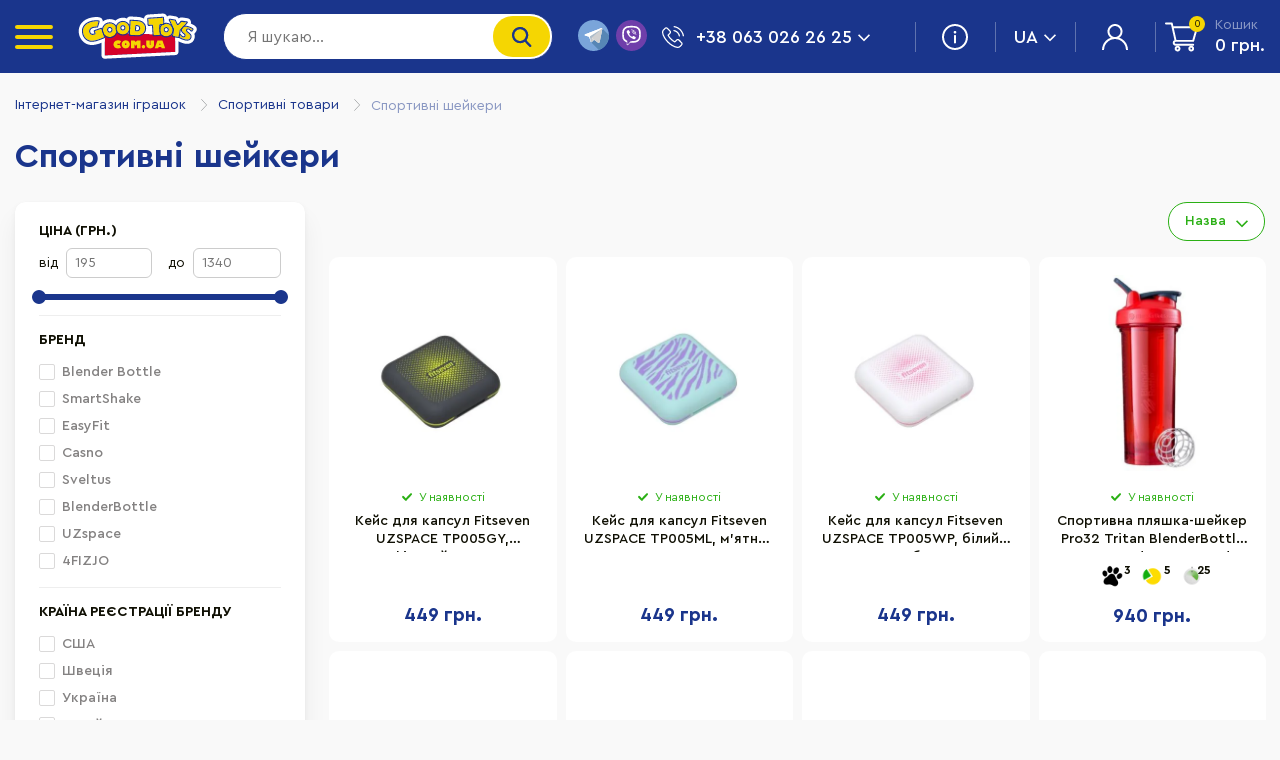

--- FILE ---
content_type: text/html; charset=utf-8
request_url: https://goodtoys.com.ua/category/sportivnye-sheykery/
body_size: 85981
content:
<!DOCTYPE html><html lang="uk-UA"><head><meta charset="utf-8"><meta name="viewport" content="width=device-width, initial-scale=1.0, minimum-scale=1.0, maximum-scale=1.0, user-scalable=no"><meta name="color-scheme" content="only light"><title>Спортивні шейкери  | Goodtoys Інтернет-Магазин</title><meta name="Keywords" content="Спортивные товары Спортивні шейкери купить, Спортивні шейкери доставка, Спортивні шейкери цена, Спортивні шейкери недорого. " /><meta name="Description" content="Спортивні шейкери по ціні від  195 грн. ➦ Регулярні акції та знижки  ➦ Доставка по Києву, Україні  |  Goodtoys" /><meta name="google-signin-client_id" content="374237625814-s25gfbfhc6418se2ouurif692uhl2epv.apps.googleusercontent.com"><link rel="alternate" hreflang="ua" href="https://goodtoys.com.ua/category/sportivnye-sheykery/"/><link rel="alternate" hreflang="ru" href="https://goodtoys.com.ua/ru/category/sportivnye-sheykery/"/><link rel="canonical" href="/category/sportivnye-sheykery/"/><link rel="next" href="https://goodtoys.com.ua/category/sportivnye-sheykery/?page=2"><link rel="icon" href="/wa-data/public/site/themes/gt2023/images/favicon.ico"><link rel="icon" href="/wa-data/public/site/themes/gt2023/images/favicon.svg" type="image/svg+xml"><link rel="apple-touch-icon" href="/wa-data/public/site/themes/gt2023/images/apple-touch-icon.png"><link rel="stylesheet" href="/wa-data/public/site/themes/gt2023/css/app.min.css?v=51550"><link href="/wa-apps/shop/plugins/credit/css/credit.css?v1769037312" rel="stylesheet"> <link href="/wa-apps/shop/plugins/bdg/css/shopBdgPlugin.css?8.21.0" rel="stylesheet"> <link href="/wa-apps/shop/plugins/productsets/css/frontend.min.css?v=1769037312" rel="stylesheet"> <link href="/wa-apps/shop/plugins/searchplus/css/searchplus.css?v1.0.1" rel="stylesheet"> <link href="/wa-apps/shop/plugins/giftcertificates/css/frontend.cart.min.css?1.0.3" rel="stylesheet">      <link href="/wa-data/public/shop/themes/gt2023/css/order.css?v=1.0.0" rel="stylesheet"><link rel="stylesheet" href="/wa-apps/shop/plugins/storequickorder/css/storequickorder.css"> <style> </style>         <link rel="stylesheet" href="/wa-apps/shop/plugins/seofilter/css/filter-link.css?v=2.22">  <style>i.icon16-flexdiscount.loading{background-image:url(https://goodtoys.com.ua/wa-apps/shop/plugins/flexdiscount/img/loading16.gif)}i.flexdiscount-big-loading{background:url(https://goodtoys.com.ua/wa-apps/shop/plugins/flexdiscount/img/loading.gif) no-repeat}.fl-is-loading > * { opacity: 0.3; }.fl-is-loading { position:relative }.fl-is-loading:after{ position:absolute; top:0;left:0;content:"";width:100%;height:100%; background:url(https://goodtoys.com.ua/wa-apps/shop/plugins/flexdiscount/img/loader2.gif) center center no-repeat}.fl-loader-2:after{ position:absolute; top:0;left:0;content:"";width:100%;height:100%; background:url(/wa-content/img/loading16.gif) center center no-repeat}i.icon16-flexdiscount{background-repeat:no-repeat;height:16px;width:16px;display:inline-block;text-indent:-9999px;text-decoration:none!important;vertical-align:top;margin:-.1em .25em 0 0}i.flexdiscount-big-loading{display:inline-block;width:32px;height:32px;margin:15px 0}.flexdiscount-coup-del-block,.flexdiscount-loader{display:none}.align-center{text-align:center}.flexdiscount-coup-result,.flexdiscount-form,.flexdiscount-price-block,.flexdiscount-user-affiliate,.flexdiscount-user-discounts{margin:10px 0}.flexdiscount-coup-result{color:green}.flexdiscount-coup-result.flexdiscount-error{color:red}.flexdiscount-max-affiliate,.flexdiscount-max-discount{font-size:1.5em;color:#c03;font-weight:600}.flexdiscount-coupon-delete:before{content:'x';padding:5px;-webkit-border-radius:50%;-moz-border-radius:50%;border-radius:50%;border:2px solid red;width:.5em;height:.5em;display:inline-block;text-align:center;line-height:.5em;margin-right:5px;font-size:1.3em;color:red;font-weight:700;vertical-align:middle}.flexdiscount-price-block{display:inline-block}.flexdiscount-product-discount{display:table}.flexdiscount-my-content>div{padding:10px}.flexdiscount-discounts-affiliate{color:#c03;background:#fff4b4;padding:5px 10px;border-radius:20px}/***********************
 *
 * ru: Блок Доступных скидок и бонусов
 * en: Available discount and bonuses
 *
************************/

/**
* Обертка
* Wrap
*/
.flexdiscount-available-discount { }
/**
* Блок вывода Доступных скидок и бонусов
* Available discount and bonuses
*/
.flexdiscount-alldiscounts { clear: none; background-color: #FFFFFF; border: 1px solid #DDDDDD; -webkit-border-radius: 4px; -moz-border-radius: 4px; border-radius: 4px; margin: 10px 0; }
/**
* Шапка
* Header block
*/
.flexdiscount-alldiscounts-heading { background: #fff4b4; text-transform: uppercase; -webkit-border-top-left-radius: 3px; -moz-border-top-left-radius: 3px; border-top-left-radius: 3px; -webkit-border-top-right-radius: 3px; -moz-border-top-right-radius: 3px; border-top-right-radius: 3px; padding: 10px 15px;}
/**
* Заголовок шапки
* Header text
*/
.flexdiscount-alldiscounts-heading .h3 { font-size: 14px; margin: 0; padding: 0; color: #444;}
/**
* Внутренний отступ основной части
* Padding of the block body
*/
.flexdiscount-alldiscounts-body, .flexdiscount-alldiscounts .flexdiscount-body { padding: 15px; }
/*
* Ширина таблицы
* Width table
*/
.flexdiscount-alldiscounts table { width: 100%; }
/*
* Внешний отступ неупорядоченных списков
* Margin of unordered lists
*/
.flexdiscount-alldiscounts ul { margin: 0; }
/*
* Стили таблицы
* Table styles
*/
.flexdiscount-alldiscounts .flexdiscount-table { border-left: 1px solid #000; border-top: 1px solid #000; width: 100%; margin: 0; }
/*
* Стили заголовков и ячеек таблицы
* Table cells styles
*/
.flexdiscount-alldiscounts .flexdiscount-table td, .flexdiscount-alldiscounts .flexdiscount-table th { color: #000; border: 1px solid #000; padding: 5px; }
.fl-discount-skus { margin-bottom: 10px; }
tr.fl-discount-skus td { padding: 10px 5px; }

/***********************
 *
 * ru: Блок Действующих скидок и бонусов
 * en: Product active discounts and bonuses
 *
************************/

/**
* Обертка
* Wrap
*/
.flexdiscount-product-discount { display: table; }
/**
* Блок вывода Действующих скидок и бонусов
* Product active discounts and bonuses block
*/
.flexdiscount-pd-block { background-color: #FFFFFF; border: 1px solid #DDDDDD; -webkit-border-radius: 4px; -moz-border-radius: 4px; border-radius: 4px; margin: 10px 0; }
/**
* Шапка
* Header block
*/
.flexdiscount-pd-block .flexdiscount-heading, #yourshop .flexdiscount-pd-block .flexdiscount-heading { background: #163bdb; text-transform: uppercase; border-color: #DDDDDD; color: #333333; -webkit-border-top-left-radius: 3px; -moz-border-top-left-radius: 3px; border-top-left-radius: 3px; -webkit-border-top-right-radius: 3px; -moz-border-top-right-radius: 3px; border-top-right-radius: 3px; padding: 10px 15px;}
/**
* Заголовок шапки
* Header text
*/
.flexdiscount-pd-block .flexdiscount-heading .h3 { font-size: 14px; margin: 0; padding: 0; color: #fff;}
/**
* Внутренний отступ основной части
* Padding of the block body
*/
.flexdiscount-pd-block .flexdiscount-body { padding: 15px; }
/*
* Внешний отступ неупорядоченных списков
* Margin of unordered lists
*/
.flexdiscount-pd-block ul { margin: 0; }
/*
* Стили таблицы
* Table styles
*/
.flexdiscount-pd-block .flexdiscount-table { border-left: 1px solid #000; border-top: 1px solid #000; width: 100%; margin: 0; }
/*
* Стили заголовков и ячеек таблицы
* Table cells styles
*/
.flexdiscount-pd-block .flexdiscount-table td, .flexdiscount-pd-block .flexdiscount-table th { color: #000; border: 1px solid #000; padding: 5px; }

/***********************
 *
 * ru: Активные скидок и бонусов
 * en: Active discounts and bonuses block
 *
************************/

/**
* Обертка
* Wrap
*/
.flexdiscount-user-discounts { }
/**
* Блок вывода активных скидок и бонусов
* Active discounts and bonuses block
*/
.flexdiscount-discounts { clear: both; overflow: hidden; background-color: #FFFFFF; border: 1px solid #ddd; margin: 10px 0; }
/**
* Шапка
* Header block
*/
.flexdiscount-discounts-heading { background: #eee; text-transform: uppercase; color: #333333; padding: 10px 15px; }
/**
* Заголовок шапки
* Header text
*/
.flexdiscount-discounts-heading .h3 { font-size: 14px; margin: 0; color: #444; }
/**
* Внутренний отступ основной части
* Padding of the block body
*/
.flexdiscount-discounts-body { padding: 0; }
/*
* Ширина таблицы
* Width table
*/
.flexdiscount-discounts table { width: 100%; }
/*
* Стили неупорядоченных списков
* Styles of unordered lists
*/
.flexdiscount-discounts-body ul { list-style: none; padding: 0; margin: 0; }
.flexdiscount-discounts-body li { padding: 10px 15px; background-color: #fefce3; margin: 5px 0; }
/*
* Стили для размера скидки
* Styles for discount
*/
.flexdiscount-discounts-price { color: #e8385c; display: inline-block; }

/***********************
 *
 * ru: Дополнительная форма ввода купонов
 * en: Additional coupon form
 *
************************/

/*
* Цвет сообщения о успешно введенном купоне
* Message color about successfully entered coupon
*/
.flexdiscount-coup-result { color: green; }
/*
* Цвет сообщения о неверно введенном купоне
* Message color about incorrectly entered coupon
*/
.flexdiscount-coup-result.flexdiscount-error { color: #ff0000; }
/**
* Крестик удаления купона
* Delete coupon cross
*/
.flexdiscount-coupon-delete:before { content: 'x'; padding: 5px; -webkit-border-radius: 50%; -moz-border-radius: 50%; border-radius: 50%; border: 2px solid #ff0000; width: .5em; height: .5em; display: inline-block; text-align: center; line-height: .5em; margin-right: 5px; font-size: 1.3em; color: #ff0000; font-weight: bold; vertical-align: middle; }

/***********************
 *
 * ru: Блок правил запрета
 * en: Deny discounts block
 *
************************/

/**
* Обертка
* Wrap
*/
.flexdiscount-deny-discount { }
/**
* Блок вывода правил запрета
* Deny discounts block
*/
.flexdiscount-denydiscounts { clear: none; background-color: #FFFFFF; border: 1px solid #DDDDDD; -webkit-border-radius: 4px; -moz-border-radius: 4px; border-radius: 4px; margin: 10px 0; }
/**
* Шапка
* Header block
*/
.flexdiscount-denydiscounts-heading { background: #ff0000; text-transform: uppercase; -webkit-border-top-left-radius: 3px; -moz-border-top-left-radius: 3px; border-top-left-radius: 3px; -webkit-border-top-right-radius: 3px; -moz-border-top-right-radius: 3px; border-top-right-radius: 3px; padding: 10px 15px;}
/**
* Заголовок шапки
* Header text
*/
.flexdiscount-denydiscounts-heading .h3 { font-size: 14px; margin: 0; padding: 0; color: #fff;}
/**
* Внутренний отступ основной части
* Padding of the block body
*/
.flexdiscount-denydiscounts-body, .flexdiscount-denydiscounts .flexdiscount-body { padding: 15px; }
/*
* Ширина таблицы
* Width table
*/
.flexdiscount-denydiscounts table { width: 100%; }
/*
* Внешний отступ неупорядоченных списков
* Margin of unordered lists
*/
.flexdiscount-denydiscounts ul { margin: 0; }
/*
* Стили таблицы
* Table styles
*/
.flexdiscount-denydiscounts .flexdiscount-table { border-left: 1px solid #000; border-top: 1px solid #000; width: 100%; margin: 0; }
/*
* Стили заголовков и ячеек таблицы
* Table cells styles
*/
.flexdiscount-denydiscounts .flexdiscount-table td, .flexdiscount-denydiscounts .flexdiscount-table th { color: #000; border: 1px solid #000; padding: 5px; }

/***********************
 *
 * ru: Блок цены со скидкой
 * en: Block of price with discount
 *
************************/

/*
* Обертка
* Wrap
*/
.flexdiscount-price-block { display: inline-block; }

/***********************
 *
 * ru: Скидки в личном кабинете
 * en: Discounts in customer account
 *
************************/

/*
* Обертка
* Wrap
*/
.flexdiscount-my-content > div { padding: 10px; }

/***********************
 *
 * ru: Остальные стили
 * en: Other styles
 *
************************/

/*
* Бонусы
* Bonuses
*/
.flexdiscount-discounts-affiliate { color: #c03; background: #fff4b4; padding: 5px 10px; border-radius: 20px; }
/**
* Максимальное значение скидок и бонусов в блоках Доступных и Действующих скидок
* Maximum value of discount and bonuses in Available discounts block and Product discounts block
*/
.flexdiscount-max-discount, .flexdiscount-max-affiliate { font-size: 1.3em; color: #c03; font-weight: 600; }</style> <meta property="og:type" content="article" /> <meta property="og:url" content="https://goodtoys.com.ua/category/sportivnye-sheykery/" /> <meta property="og:title" content="Спортивні шейкери  | Goodtoys Інтернет-Магазин" /> <meta property="og:description" content="Спортивні шейкери по ціні від  195 грн. ➦ Регулярні акції та знижки  ➦ Доставка по Києву, Україні  |  Goodtoys" /> <meta name="msvalidate.01" content="BFF0FB8B6CFA6324B98B23BCC5212ADE" /><meta name="google-site-verification" content="i6eLtlfRNV2Xa0GUNp2uCYJWMtmksJR772KLEyXFb3g" /> <script>(function(w,d,s,l,i){w[l]=w[l]||[];w[l].push({'gtm.start':
        new Date().getTime(),event:'gtm.js'});var f=d.getElementsByTagName(s)[0],
        j=d.createElement(s),dl=l!='dataLayer'?'&l='+l:'';j.async=true;j.src=
        'https://www.googletagmanager.com/gtm.js?id='+i+dl;f.parentNode.insertBefore(j,f);
        })(window,document,'script','dataLayer','GTM-PKZ4TPQ');</script> <style>:root {color-scheme: light dark;}</style></head><body>  <svg aria-hidden="true" style="position: absolute; width: 0; height: 0; overflow: hidden; display: none" version="1.1"xmlns="http://www.w3.org/2000/svg" xmlns:xlink="http://www.w3.org/1999/xlink"><defs><symbol id="icon-arrow-bottom" viewBox="0 0 32 32"><path d="M16 25.003l-16-16 2.867-2.869 13.133 13.2 13.133-13.131 2.867 2.864-16 15.936z"></path></symbol><symbol id="icon-arrow-left" viewBox="0 0 32 32"><path stroke-width="0.8889" stroke-miterlimit="4" stroke-linecap="butt" stroke-linejoin="miter" d="M22.963 31.061l-14.172-15.185 14.172-15.185"></path></symbol><symbol id="icon-arrow-right" viewBox="0 0 32 32"><path stroke-width="0.8889" stroke-miterlimit="4" stroke-linecap="butt" stroke-linejoin="miter" d="M9.037 31.061l14.172-15.185-14.172-15.185"></path></symbol><symbol id="icon-boy-color" viewBox="0 0 32 32"><path d="M15.787 19.235c-0.571-0.011-1.115-0.107-1.627-0.275l0.039 0.011-0.477-0.16c-2.225-0.899-3.866-3.337-4.184-6.196-0.052-0.318-0.052-0.689-0.052-1.059 0-0.689 0.052-1.378 0.212-2.066 0.227-0.904 0.554-1.697 0.976-2.428l-0.024 0.045c0.107-0.158 0.265-0.265 0.424-0.265 0.16 0 0.318 0.053 0.477 0.213 0.102 0.147 0.248 0.258 0.418 0.315l0.006 0.002c0.213 0.053 0.424 0 0.689-0.107 0.53-0.317 1.006-1.059 1.271-1.905 0-0.055 0.053-0.107 0.053-0.213 0.053-0.212 0.212-0.424 0.477-0.424 0.212 0 0.424 0.053 0.529 0.265l-0.529 0.265 0.529-0.16c0 0.053 0.053 0.107 0.053 0.16 0.318 0.635 0.794 1.164 1.271 1.324 0.107 0.052 0.265 0.052 0.424 0 0.16-0.107 0.265-0.318 0.318-0.689 0-0.213 0.158-0.372 0.317-0.477 0.213-0.053 0.424-0.053 0.584 0.107 1.006 0.952 1.905 1.164 2.225 1.059 0.212-0.107 0.529 0 0.635 0.212 0.529 0.794 0.899 1.694 1.112 2.647 0.158 0.689 0.264 1.431 0.264 2.118 0 0.32 0 0.637-0.053 0.954-0.264 2.86-1.96 5.297-4.183 6.251-0.107 0.052-0.213 0.107-0.318 0.107-0.534 0.233-1.157 0.369-1.812 0.369-0.015 0-0.029-0-0.043-0l0.002 0zM11.235 8.274c-0.213 0.439-0.396 0.951-0.52 1.486l-0.010 0.050c-0.135 0.503-0.213 1.081-0.213 1.677 0 0.043 0 0.086 0.001 0.129l-0-0.006c0 0.318 0 0.637 0.053 0.954 0.265 2.437 1.694 4.556 3.547 5.297 0.16 0.052 0.265 0.107 0.425 0.158 0.38 0.122 0.816 0.192 1.27 0.192 0.513 0 1.005-0.090 1.461-0.255l-0.030 0.009c0.107-0.052 0.158-0.052 0.265-0.107 1.906-0.792 3.284-2.91 3.549-5.4 0.052-0.265 0.052-0.584 0.052-0.849 0.001-0.039 0.001-0.086 0.001-0.132 0-0.611-0.078-1.204-0.224-1.77l0.011 0.049c-0.167-0.76-0.442-1.433-0.811-2.041l0.017 0.030c-0.635 0.052-1.429-0.213-2.225-0.795-0.158 0.317-0.37 0.529-0.635 0.635-0.198 0.094-0.43 0.148-0.675 0.148-0.195 0-0.382-0.035-0.556-0.098l0.011 0.004c-0.475-0.16-0.952-0.53-1.376-1.059-0.37 0.741-0.847 1.324-1.429 1.641-0.477 0.265-1.006 0.37-1.484 0.213-0.212-0.055-0.317-0.107-0.475-0.16z"></path><path d="M9.589 13.251c-0.265 0-0.582-0.107-0.847-0.212-0.587-0.364-1.010-0.944-1.162-1.626l-0.003-0.017c-0.37-1.271 0.16-2.488 1.166-2.754 0.635-0.158 1.378 0.107 1.853 0.742 0.078 0.075 0.127 0.18 0.127 0.297 0 0.045-0.007 0.089-0.021 0.13l0.001-0.003c-0.107 0.582-0.213 1.164-0.213 1.801 0 0.317 0 0.635 0.055 0.952 0 0.213-0.107 0.424-0.265 0.53-0.091 0.056-0.199 0.095-0.315 0.106l-0.003 0c-0.107 0-0.212 0.052-0.37 0.052zM9.112 9.597h-0.107c-0.37 0.107-0.634 0.741-0.422 1.483 0.107 0.424 0.37 0.794 0.689 1.006 0.052 0.053 0.105 0.053 0.212 0.107v-0.582c0-0.584 0.052-1.219 0.158-1.748-0.119-0.162-0.308-0.265-0.521-0.265-0.003 0-0.006 0-0.010 0h0.001zM21.984 13.146c-0.107 0-0.265 0-0.37-0.053-0.119-0.012-0.227-0.050-0.322-0.108l0.003 0.002c-0.212-0.107-0.264-0.317-0.264-0.529 0.052-0.265 0.052-0.53 0.052-0.847 0-0.635-0.052-1.272-0.212-1.854-0.013-0.038-0.020-0.081-0.020-0.127 0-0.117 0.049-0.222 0.127-0.297l0-0c0.529-0.635 1.219-0.954 1.906-0.794 0.37 0.107 0.742 0.37 0.954 0.794 0.317 0.53 0.37 1.271 0.212 2.011-0.213 0.742-0.635 1.326-1.166 1.643-0.318 0.053-0.582 0.16-0.899 0.16zM21.931 9.755c0.107 0.582 0.16 1.219 0.16 1.854v0.475c0.052 0 0.158-0.052 0.212-0.052 0.317-0.16 0.582-0.53 0.689-1.006 0.105-0.425 0.105-0.902-0.107-1.219-0.067-0.126-0.179-0.221-0.315-0.264l-0.004-0.001c-0.158-0.107-0.424 0-0.635 0.213zM12.134 8.485c-0.158 0-0.318 0-0.424-0.053-0.415-0.113-0.762-0.357-1.002-0.684l-0.004-0.005c-0.244 0.173-0.547 0.276-0.875 0.276-0.065 0-0.13-0.004-0.193-0.012l0.008 0.001c-0.42-0.069-0.775-0.302-1.002-0.63l-0.003-0.005c-0.477-0.635-0.689-1.589-0.53-2.648 0.213-1.694 1.272-2.86 2.331-2.754 0.264 0.053 0.475 0.107 0.687 0.265 0.744-1.272 2.702-3.074 7.893-1.801 0.37 0.107 0.634 0.37 0.687 0.742 0.477 0.052 0.901 0.158 1.378 0.264 0.424 0.107 0.689 0.424 0.689 0.795 0 0.158 0 0.317-0.107 0.424 0.213 0.264 0.424 0.37 0.635 0.529 1.059 0.689 1.854 1.643 2.011 2.49 0.107 0.424 0 0.794-0.157 1.112-0.477 0.741-1.696 0.847-3.019 0.265-0.053 0.105-0.16 0.212-0.213 0.317-0.117 0.115-0.258 0.205-0.416 0.263l-0.008 0.003c-0.687 0.265-1.694 0-2.7-0.689-0.158 0.318-0.37 0.53-0.689 0.635-0.794 0.37-1.801-0.053-2.595-1.006-0.477 1.164-1.431 1.906-2.383 1.906zM10.808 6.366h0.055c0.212 0.052 0.37 0.158 0.424 0.317s0.158 0.265 0.212 0.424c0.107 0.107 0.212 0.265 0.424 0.318 0.635 0.158 1.589-0.635 1.96-2.011 0-0.055 0.053-0.16 0.053-0.213 0.052-0.212 0.264-0.424 0.475-0.424 0.213 0 0.477 0.107 0.53 0.318 0 0.052 0.053 0.105 0.107 0.158 0.475 1.006 1.323 1.536 1.694 1.376 0.158-0.105 0.264-0.317 0.317-0.687 0-0.213 0.16-0.372 0.318-0.477 0.212-0.053 0.424-0.053 0.529 0.107 1.006 0.952 1.908 1.164 2.225 1.058 0.053 0 0.053 0 0.053-0.052 0.053-0.053 0.107-0.213 0.053-0.318 0-0.212 0.107-0.37 0.264-0.477 0.075-0.050 0.166-0.080 0.265-0.080s0.191 0.030 0.267 0.081l-0.002-0.001c1.219 0.689 2.066 0.584 2.225 0.372 0.053-0.053 0.053-0.213 0-0.318-0.107-0.477-0.635-1.219-1.589-1.801-0.424-0.264-0.899-0.529-1.378-0.635-0.211-0.061-0.364-0.25-0.37-0.475l-0-0.001c0-0.213 0.107-0.372 0.265-0.477-0.477-0.107-0.954-0.16-1.378-0.213-0.265 0-0.424-0.21-0.477-0.422 0-0.107 0-0.213 0.053-0.318-4.45-1.006-5.932 0.477-6.408 1.324 0.013 0.042 0.020 0.091 0.020 0.141 0 0.129-0.048 0.247-0.127 0.336l0-0.001c-0.107 0.107-0.158 0.212-0.212 0.317-0.1 0.16-0.274 0.265-0.474 0.265-0.001 0-0.002 0-0.003 0h0c-0.212 0-0.37-0.158-0.477-0.317-0.107-0.318-0.317-0.477-0.475-0.477-0.372-0.053-1.006 0.635-1.166 1.8-0.107 0.742 0.053 1.431 0.318 1.854 0.105 0.158 0.212 0.212 0.317 0.212 0.213 0.053 0.424-0.107 0.635-0.37 0.158-0.107 0.265-0.213 0.477-0.213z"></path><path d="M22.408 9.49c0 0 0 0 0 0-0.292 0-0.529-0.237-0.53-0.529v-0c0.053-1.166-0.582-1.908-0.582-1.96-0.212-0.213-0.158-0.584 0.053-0.742 0.212-0.212 0.53-0.158 0.742 0.053 0.052 0.053 0.899 1.059 0.847 2.648 0 0.317-0.213 0.529-0.53 0.529zM9.009 9.597c-0.293 0-0.53-0.237-0.53-0.53v0c0.053-0.847 0.318-1.483 0.53-1.853 0.158-0.265 0.477-0.37 0.742-0.213 0.264 0.16 0.37 0.478 0.212 0.742-0.234 0.39-0.372 0.861-0.372 1.364 0 0.005 0 0.009 0 0.014v-0.001c-0.065 0.269-0.299 0.467-0.581 0.477l-0.001 0zM15.787 15.899c-0.794 0-1.483-0.317-2.065-0.847-0.098-0.093-0.159-0.225-0.159-0.371s0.061-0.278 0.159-0.371l0-0c0.093-0.098 0.225-0.158 0.37-0.158s0.277 0.061 0.37 0.158l0 0c0.689 0.689 1.908 0.689 2.595 0 0.093-0.098 0.225-0.159 0.371-0.159s0.278 0.061 0.371 0.159l0 0c0.098 0.093 0.159 0.225 0.159 0.371s-0.061 0.278-0.159 0.371l-0 0c-0.53 0.53-1.219 0.847-2.011 0.847zM13.243 11.291c-0.317 0-0.529-0.212-0.529-0.529v-0.954c0-0.318 0.212-0.53 0.529-0.53 0.318 0 0.53 0.213 0.53 0.53v0.954c-0.001 0.292-0.238 0.529-0.53 0.529 0 0 0 0 0 0v0zM18.383 11.291c-0.317 0-0.529-0.212-0.529-0.529v-0.954c0-0.318 0.212-0.53 0.529-0.53 0.318 0 0.53 0.213 0.53 0.53v0.954c-0.001 0.292-0.238 0.529-0.53 0.529 0 0 0 0 0 0v0zM15.84 32c-2.225 0-4.396-0.213-6.302-0.635-1.194-0.262-2.238-0.608-3.23-1.048l0.107 0.042c-0.213-0.107-0.318-0.265-0.318-0.477v-0.107c0-1.694 0.424-3.389 1.271-4.82 0.906-1.595 2.203-2.874 3.764-3.734l0.050-0.025c0.518-0.313 1.117-0.567 1.752-0.732l0.047-0.010h0.053c0.305-0.103 0.531-0.364 0.581-0.684l0.001-0.005 0.213-1.271c0.039-0.156 0.134-0.286 0.261-0.369l0.002-0.001c0.080-0.046 0.175-0.073 0.277-0.073 0.052 0 0.103 0.007 0.151 0.020l-0.004-0.001c0.38 0.122 0.817 0.192 1.27 0.192 0.513 0 1.005-0.090 1.461-0.255l-0.030 0.009c0.158-0.053 0.317-0.053 0.424 0.053 0.158 0.053 0.212 0.212 0.265 0.37l0.265 1.326c0.051 0.295 0.254 0.532 0.523 0.632l0.006 0.002 0.053 0.053c0.689 0.212 1.219 0.424 1.748 0.741 0.847 0.477 1.641 1.006 2.331 1.696 0.631 0.628 1.175 1.342 1.616 2.123l0.025 0.049c0.794 1.429 1.218 3.072 1.218 4.766v0.053c0 0.212-0.107 0.37-0.317 0.475-0.849 0.425-1.96 0.795-3.284 1.061-1.843 0.37-3.962 0.582-6.131 0.582-0.042 0-0.084-0-0.126-0l0.007 0zM7.154 29.51c0.737 0.319 1.606 0.594 2.506 0.78l0.089 0.015c1.779 0.37 3.824 0.582 5.919 0.582 0.042 0 0.083-0 0.125-0l-0.006 0c2.173 0 4.238-0.212 6.039-0.582 1.027-0.211 1.93-0.503 2.787-0.881l-0.087 0.034c-0.054-1.467-0.46-2.828-1.135-4.016l0.023 0.043c-0.41-0.726-0.885-1.352-1.431-1.908l0.001 0.001c-0.599-0.587-1.277-1.097-2.017-1.511l-0.048-0.025c-0.441-0.256-0.951-0.473-1.489-0.624l-0.047-0.011c-0.084-0.014-0.157-0.052-0.213-0.107l0 0c-0.529-0.212-0.952-0.742-1.059-1.429l-0.158-0.795c-0.37 0.081-0.795 0.127-1.231 0.127-0.332 0-0.658-0.027-0.975-0.079l0.035 0.005-0.158 0.742c-0.107 0.687-0.582 1.218-1.219 1.483-0.052 0.053-0.107 0.053-0.158 0.053-0.529 0.158-1.059 0.424-1.589 0.687-1.429 0.795-2.595 1.908-3.389 3.337-0.689 1.219-1.059 2.648-1.112 4.078z"></path><path d="M15.842 22.679c-1.219 0-2.331-0.53-3.072-1.483-0.107-0.16-0.158-0.318-0.107-0.477 0.061-0.159 0.174-0.288 0.316-0.368l0.004-0.002c0.305-0.104 0.53-0.365 0.58-0.684l0.001-0.005 0.213-1.271c0.039-0.157 0.133-0.287 0.261-0.37l0.002-0.001c0.107-0.052 0.265-0.107 0.424-0.052 0.38 0.122 0.817 0.192 1.27 0.192 0.513 0 1.005-0.090 1.461-0.255l-0.030 0.009c0.158-0.053 0.317-0.053 0.424 0.052 0.158 0.053 0.212 0.213 0.265 0.372l0.264 1.324c0.051 0.296 0.254 0.534 0.525 0.634l0.006 0.002c0.158 0.053 0.265 0.212 0.318 0.37 0.052 0.158 0 0.318-0.107 0.477-0.683 0.935-1.775 1.536-3.008 1.536-0.004 0-0.007 0-0.011-0h0.001zM14.040 20.983c0.477 0.424 1.112 0.635 1.801 0.635s1.324-0.265 1.853-0.689c-0.277-0.286-0.48-0.644-0.579-1.043l-0.003-0.016-0.158-0.795c-0.37 0.081-0.795 0.127-1.231 0.127-0.332 0-0.658-0.027-0.975-0.079l0.035 0.005-0.158 0.742c-0.055 0.446-0.268 0.833-0.582 1.111l-0.002 0.002z"></path><path d="M15.84 24.797c-2.118 0-4.026-1.166-4.873-2.965-0.107-0.265 0-0.53 0.213-0.689 0.518-0.313 1.116-0.567 1.751-0.732l0.047-0.010h0.055c0.305-0.103 0.531-0.364 0.581-0.684l0.001-0.005 0.213-1.271c0.039-0.156 0.134-0.286 0.261-0.369l0.002-0.001c0.079-0.046 0.175-0.073 0.276-0.073 0.052 0 0.103 0.007 0.151 0.021l-0.004-0.001c0.38 0.122 0.816 0.192 1.27 0.192 0.513 0 1.005-0.090 1.46-0.255l-0.030 0.009c0.16-0.052 0.318-0.052 0.425 0.053 0.158 0.053 0.212 0.213 0.264 0.372l0.265 1.323c0.050 0.296 0.254 0.535 0.525 0.635l0.006 0.002 0.052 0.052c0.689 0.213 1.219 0.424 1.748 0.742 0.265 0.158 0.318 0.424 0.213 0.689-0.849 1.8-2.755 2.965-4.873 2.965zM12.186 21.832c0.741 1.164 2.171 1.905 3.654 1.905 1.536 0 2.912-0.741 3.654-1.958-0.298-0.14-0.65-0.266-1.016-0.361l-0.043-0.009c-0.084-0.014-0.157-0.052-0.213-0.107l0 0c-0.581-0.212-1.006-0.741-1.111-1.429l-0.158-0.795c-0.37 0.081-0.795 0.127-1.231 0.127-0.332 0-0.658-0.027-0.975-0.079l0.035 0.005-0.16 0.742c-0.107 0.687-0.582 1.219-1.218 1.483-0.053 0.053-0.107 0.053-0.158 0.053-0.372 0.107-0.742 0.264-1.059 0.424z"></path></symbol><symbol id="icon-clock" viewBox="0 0 32 32"><path d="M16 0c-8.811 0-16 7.19-16 16 0 8.811 7.19 16 16 16 8.811 0 16-7.19 16-16 0-8.811-7.19-16-16-16zM16 30.125c-7.789 0-14.125-6.336-14.125-14.125s6.336-14.125 14.125-14.125c7.789 0 14.125 6.336 14.125 14.125s-6.336 14.125-14.125 14.125z"></path><path d="M8.046 24.892c0.009 0 0.021 0.001 0.032 0.001 0.518 0 0.938-0.42 0.938-0.938s-0.42-0.938-0.938-0.938c-0.011 0-0.022 0-0.033 0.001l0.002-0c-0.504 0.018-0.906 0.43-0.906 0.937s0.402 0.92 0.904 0.937l0.002 0zM23.954 8.982c0.009 0 0.020 0.001 0.032 0.001 0.518 0 0.938-0.42 0.938-0.938s-0.42-0.938-0.938-0.938c-0.011 0-0.022 0-0.033 0.001l0.002-0c-0.504 0.018-0.906 0.43-0.906 0.937s0.402 0.92 0.904 0.937l0.002 0zM7.382 7.381c-0.175 0.17-0.283 0.408-0.283 0.671 0 0.518 0.42 0.938 0.938 0.938 0.263 0 0.501-0.108 0.671-0.283l0-0c0.157-0.167 0.254-0.393 0.254-0.642 0-0.518-0.42-0.938-0.938-0.938-0.249 0-0.475 0.097-0.643 0.255l0-0zM23.292 23.293c-0.187 0.172-0.303 0.417-0.303 0.69 0 0.518 0.42 0.938 0.938 0.938 0.273 0 0.518-0.116 0.69-0.302l0.001-0.001c0.153-0.166 0.247-0.39 0.247-0.635 0-0.518-0.42-0.938-0.938-0.938-0.245 0-0.468 0.094-0.635 0.248l0.001-0.001zM16 7.563c0.518 0 0.938-0.42 0.938-0.938 0-0 0-0.001 0-0.001v0-1.873c0-0.518-0.42-0.938-0.938-0.938s-0.938 0.42-0.938 0.938v0 1.875c0.001 0.518 0.42 0.937 0.938 0.938h0zM16 24.437c-0.518 0-0.938 0.42-0.938 0.938 0 0 0 0.001 0 0.001v-0 1.874c0 0.518 0.42 0.938 0.938 0.938s0.938-0.42 0.938-0.938v0-1.875c0-0.518-0.42-0.938-0.938-0.938v0zM7.563 16c0-0.518-0.42-0.938-0.938-0.938-0 0-0.001 0-0.001 0h-1.873c-0.518 0-0.938 0.42-0.938 0.938s0.42 0.938 0.938 0.938v0h1.875c0.517-0.001 0.937-0.42 0.937-0.938 0 0 0 0 0 0v0zM24.437 16c0.001 0.518 0.421 0.938 0.939 0.938h1.874c0.518 0 0.938-0.42 0.938-0.938s-0.42-0.938-0.938-0.938v0h-1.875c-0.518 0-0.938 0.42-0.938 0.938v0zM16.938 15.612v-5.237c0-0.518-0.42-0.938-0.938-0.938s-0.938 0.42-0.938 0.938v0 5.626c0 0.249 0.099 0.487 0.275 0.662l5.625 5.626c0.17 0.175 0.408 0.283 0.671 0.283 0.518 0 0.938-0.42 0.938-0.938 0-0.263-0.108-0.501-0.283-0.671l-5.351-5.351z"></path></symbol><symbol id="icon-close" viewBox="0 0 32 32"><path d="M30.743 1.26c-0.343-0.347-0.819-0.561-1.345-0.561s-1.002 0.215-1.345 0.561l-12.053 12.053-12.052-12.052c-0.343-0.346-0.819-0.56-1.344-0.56s-1.001 0.214-1.344 0.559l-0 0c-0.346 0.343-0.56 0.819-0.56 1.344s0.214 1.001 0.559 1.344l12.052 12.052-12.052 12.052c-0.34 0.345-0.55 0.819-0.55 1.341 0 1.047 0.842 1.898 1.887 1.911h0.001c0.003 0 0.006 0 0.009 0 0.521 0 0.992-0.215 1.328-0.561l0-0 12.049-12.052 12.052 12.052c0.343 0.343 0.815 0.557 1.337 0.561h0.001c0.005 0 0.012 0 0.018 0 0.518 0 0.986-0.215 1.32-0.561l0.001-0.001c0.346-0.343 0.561-0.819 0.561-1.345s-0.215-1.002-0.561-1.345l-0-0-12.023-12.052 12.052-12.052c0.346-0.343 0.56-0.819 0.56-1.344s-0.214-1.001-0.559-1.344l-0-0z"></path></symbol><symbol id="icon-facebook" viewBox="0 0 32 32"><path d="M18.285 17.055h5.134l0.806-5.247h-5.941v-2.87c0-2.179 0.708-4.111 2.735-4.111h3.256v-4.578c-0.572-0.077-1.782-0.248-4.070-0.248-4.774 0-7.573 2.538-7.573 8.317v3.491h-4.909v5.247h4.908v14.422c0.972 0.148 1.958 0.247 2.968 0.247 0.914 0 1.805-0.084 2.685-0.204v-14.465z"></path></symbol><symbol id="icon-filter" viewBox="0 0 32 32"><path d="M30.811 0h-29.499c-0.69 0-1.25 0.56-1.25 1.25v0c0 3.481 1.493 6.804 4.094 9.116l5.476 4.866c0.917 0.82 1.492 2.007 1.493 3.328v12.189c0 0.996 1.113 1.593 1.943 1.040l7.374-4.916c0.337-0.227 0.556-0.608 0.556-1.040 0-0 0-0 0-0v0-7.273c0-1.271 0.544-2.484 1.493-3.328l5.476-4.866c2.514-2.246 4.090-5.497 4.091-9.116v-0c0 0 0 0 0 0 0-0.69-0.559-1.249-1.248-1.25h-0zM26.306 8.498l-5.476 4.866c-1.433 1.28-2.33 3.132-2.331 5.195v6.604l-4.875 3.25v-9.852c-0.001-2.063-0.9-3.917-2.327-5.19l-0.007-0.006-5.474-4.866c-1.695-1.513-2.852-3.598-3.168-5.948l-0.005-0.050h26.836c-0.321 2.401-1.478 4.485-3.164 5.99l-0.010 0.008z"></path></symbol><symbol id="icon-gift" viewBox="0 0 32 32"><path d="M25 8.5h-0.524c0.323-0.66 0.512-1.437 0.512-2.258 0-2.892-2.344-5.236-5.236-5.236-1.471 0-2.799 0.606-3.751 1.582l-0.001 0.001c-0.953-0.985-2.287-1.596-3.764-1.596-2.892 0-5.236 2.344-5.236 5.236 0 0.007 0 0.014 0 0.021v-0.001c0.004 0.78 0.182 1.55 0.526 2.25h-0.526c-2.485 0-4.5 2.015-4.5 4.5v0 3c0 0.828 0.672 1.5 1.5 1.5v0h1.5v9c0 2.485 2.015 4.5 4.5 4.5v0h12c2.485 0 4.5-2.015 4.5-4.5v0-9h1.5c0.828 0 1.5-0.672 1.5-1.5v0-3c0-2.485-2.015-4.5-4.5-4.5v0zM14.5 28h-4.5c-0.828 0-1.5-0.672-1.5-1.5v0-9h6v10.5zM14.5 14.5h-9v-1.5c0-0.828 0.672-1.5 1.5-1.5v0h7.5v3zM14.5 8.5h-2.25c-1.243 0-2.25-1.007-2.25-2.25s1.007-2.25 2.25-2.25c1.243 0 2.25 1.007 2.25 2.25v0 2.25zM17.5 6.25c0-1.243 1.007-2.25 2.25-2.25s2.25 1.007 2.25 2.25c0 1.243-1.007 2.25-2.25 2.25v0h-2.25v-2.25zM23.5 26.5c0 0.828-0.672 1.5-1.5 1.5v0h-4.5v-10.5h6v9zM26.5 14.5h-9v-3h7.5c0.828 0 1.5 0.672 1.5 1.5v0 1.5z"></path></symbol><symbol id="icon-girl-color" viewBox="0 0 32 32"><path d="M10.014 15.598c-0.009 0-0.020 0-0.031 0-0.287 0-0.555-0.079-0.783-0.217l0.007 0.004c-0.536-0.27-0.913-0.861-1.074-1.507-0.323-1.182 0.162-2.366 1.076-2.581h0.16c0.539-0.053 1.131 0.215 1.56 0.699 0.107 0.107 0.162 0.268 0.107 0.43-0.102 0.462-0.16 0.993-0.16 1.538 0 0.027 0 0.053 0 0.080l-0-0.004v0.914c0 0.215-0.107 0.43-0.268 0.538-0.108 0.053-0.216 0.107-0.27 0.107h-0.323zM9.531 12.318c-0.376 0.107-0.593 0.645-0.376 1.291 0.107 0.376 0.322 0.698 0.591 0.859 0.053 0 0.053 0.055 0.107 0.055v-0.538c0-0.538 0.055-1.021 0.108-1.506-0.162-0.108-0.268-0.162-0.43-0.162zM21.307 15.543c-0.107 0-0.268 0-0.376-0.052h-0.053c-0.084-0.014-0.158-0.052-0.215-0.107l0 0c-0.163-0.101-0.27-0.278-0.27-0.481 0-0.002 0-0.004 0-0.005v0-0.913c0-0.012 0-0.027 0-0.041 0-0.576-0.058-1.138-0.169-1.681l0.009 0.054c-0.055-0.16 0-0.322 0.107-0.483 0.485-0.591 1.129-0.861 1.722-0.699 0.375 0.107 0.698 0.376 0.914 0.699 0.322 0.538 0.375 1.182 0.16 1.882-0.215 1.129-1.021 1.829-1.829 1.829zM21.362 12.372c0.107 0.538 0.16 1.076 0.16 1.614v0.43c0.27-0.107 0.538-0.43 0.701-0.914 0.107-0.376 0.053-0.808-0.055-1.076-0.053-0.107-0.107-0.215-0.27-0.215-0.006-0-0.012-0-0.019-0-0.194 0-0.373 0.061-0.52 0.164l0.003-0.002zM15.554 32c-1.98-0.004-3.913-0.199-5.782-0.569l0.19 0.031c-1.129-0.27-2.043-0.538-2.796-0.914-0.162-0.107-0.323-0.27-0.323-0.485v-0.107c0-1.506 0.376-3.011 1.129-4.302 0.505-0.843 1.093-1.568 1.77-2.2l0.006-0.005c0.162-0.162 0.376-0.323 0.645-0.538 0.089-0.058 0.198-0.093 0.315-0.093 0.174 0 0.331 0.077 0.437 0.199l0.001 0.001c0.754 1.021 1.935 2.258 3.281 2.743l0.861-1.452c0.101-0.162 0.278-0.268 0.48-0.268 0.001 0 0.002 0 0.003 0h-0c0.001 0 0.003-0 0.004-0 0.202 0 0.379 0.106 0.479 0.266l0.001 0.002 0.753 1.346c0.968-0.431 2.043-1.346 3.011-2.636 0.162-0.213 0.485-0.268 0.754-0.107l0.645 0.483c0.162 0.107 0.268 0.27 0.43 0.376 0.593 0.593 1.076 1.184 1.452 1.883 0.699 1.291 1.129 2.796 1.129 4.247v0.055c0 0.213-0.107 0.376-0.322 0.483-0.754 0.376-1.775 0.701-2.904 0.969-1.697 0.374-3.646 0.589-5.646 0.591h-0.002zM7.971 29.687c0.593 0.27 1.399 0.485 2.26 0.701 1.599 0.337 3.437 0.532 5.32 0.536h0.003c1.882 0 3.764-0.162 5.324-0.538 0.914-0.215 1.722-0.43 2.366-0.753-0.060-1.271-0.411-2.448-0.988-3.482l0.021 0.040c-0.349-0.645-0.779-1.195-1.286-1.663l-0.004-0.004c-0.112-0.118-0.235-0.224-0.369-0.316l-0.008-0.005c-0.055-0.055-0.108-0.055-0.162-0.107-1.129 1.397-2.366 2.312-3.604 2.741-0.048 0.013-0.103 0.021-0.159 0.021-0.196 0-0.371-0.092-0.484-0.235l-0.001-0.001-0.538-0.914-0.591 1.021c-0.094 0.17-0.271 0.283-0.475 0.283-0.042 0-0.082-0.005-0.121-0.014l0.004 0.001c-1.344-0.323-2.688-1.291-3.925-2.796-0.053 0.053-0.107 0.107-0.162 0.107-0.645 0.538-1.128 1.184-1.559 1.935-0.485 0.969-0.861 2.206-0.861 3.444z"></path><path d="M15.554 24.364c-1.399 0-2.69-0.538-3.604-1.56-0.079-0.090-0.127-0.209-0.127-0.339 0-0.051 0.008-0.101 0.021-0.148l-0.001 0.004c0.053-0.162 0.162-0.323 0.322-0.376 0.27-0.108 0.538-0.216 0.861-0.323 0.268-0.107 0.485-0.323 0.538-0.538l0.107-0.753c0.040-0.159 0.137-0.291 0.267-0.375l0.002-0.001c0.162-0.055 0.323-0.107 0.43-0.055 0.808 0.27 1.667 0.323 2.475 0.055 0.162-0.055 0.322-0.055 0.43 0.053 0.107 0.107 0.215 0.215 0.268 0.376l0.108 0.699c0.064 0.235 0.219 0.426 0.425 0.536l0.005 0.002s0.055 0 0.055 0.053c0.268 0.107 0.538 0.162 0.806 0.323 0.162 0.053 0.268 0.215 0.323 0.376 0.053 0.162 0 0.323-0.107 0.485-0.914 0.914-2.206 1.506-3.604 1.506zM13.349 22.642c0.645 0.431 1.397 0.646 2.15 0.646 0.808 0 1.56-0.215 2.205-0.646-0.053 0-0.053 0-0.107-0.053-0.535-0.226-0.924-0.704-1.020-1.281l-0.001-0.010v-0.162c-0.26 0.048-0.559 0.075-0.864 0.075-0.4 0-0.789-0.047-1.161-0.135l0.034 0.007-0.053 0.162c-0.107 0.645-0.538 1.128-1.182 1.397 0.053-0.053 0 0 0 0z"></path><path d="M14.694 26.946h-0.107c-1.454-0.323-2.906-1.452-4.25-3.227-0.058-0.089-0.093-0.198-0.093-0.315 0-0.174 0.077-0.331 0.199-0.437l0.001-0.001c0.325-0.215 0.646-0.43 1.022-0.645 0.215-0.108 0.485-0.216 0.701-0.323 0.213-0.107 0.483-0.053 0.59 0.107 0.701 0.754 1.722 1.184 2.796 1.184 1.076 0 2.152-0.43 2.85-1.237 0.163-0.162 0.378-0.215 0.593-0.162 0.215 0.107 0.485 0.215 0.699 0.323 0.376 0.215 0.699 0.43 1.021 0.646 0.107 0.107 0.215 0.213 0.215 0.376 0 0.16 0 0.268-0.107 0.376-1.237 1.612-2.581 2.743-3.925 3.173-0.048 0.014-0.104 0.021-0.161 0.021-0.196 0-0.371-0.092-0.485-0.235l-0.001-0.001-0.538-0.914-0.591 1.021c-0.053 0.162-0.268 0.27-0.43 0.27zM11.52 23.503c0.753 0.914 1.774 1.882 2.956 2.258l0.808-1.397c-1.182-0.057-2.247-0.516-3.071-1.242l0.005 0.005-0.322 0.162c-0.107 0-0.27 0.107-0.376 0.215zM16.198 24.311l0.753 1.344c0.861-0.376 1.775-1.129 2.636-2.205-0.163-0.107-0.27-0.162-0.431-0.27-0.107-0.053-0.162-0.107-0.27-0.162-0.698 0.701-1.667 1.131-2.688 1.291zM15.663 18.019c-0.701 0-1.399-0.27-1.883-0.808-0.1-0.095-0.161-0.228-0.161-0.376s0.062-0.282 0.161-0.376l0-0c0.095-0.099 0.228-0.161 0.376-0.161s0.282 0.062 0.376 0.161l0 0c0.593 0.591 1.667 0.591 2.26 0 0.095-0.099 0.228-0.161 0.376-0.161s0.282 0.062 0.376 0.161l0 0c0.099 0.095 0.161 0.228 0.161 0.376s-0.062 0.282-0.161 0.376l-0 0c-0.485 0.538-1.184 0.808-1.882 0.808zM13.297 13.877c-0.323 0-0.538-0.215-0.538-0.538v-0.861c0-0.322 0.215-0.538 0.538-0.538s0.538 0.216 0.538 0.538v0.861c0 0.323-0.215 0.538-0.538 0.538zM17.975 13.877c-0.322 0-0.538-0.215-0.538-0.538v-0.861c0-0.322 0.216-0.538 0.538-0.538 0.323 0 0.538 0.216 0.538 0.538v0.861c0 0.323-0.215 0.538-0.538 0.538z"></path><path d="M15.662 21.192c-0.598-0.007-1.17-0.105-1.707-0.281l0.040 0.011-0.268-0.107c-2.152-0.914-3.657-3.281-3.872-6.024v-0.753c0-0.646 0.053-1.237 0.215-1.829 0.053-0.162 0.107-0.376 0.107-0.538 0 0 0-0.053 0.055-0.107 0-0.055 0.053-0.216 0.107-0.323l0.055-0.107s0-0.055 0.053-0.055c0-0.053 0.053-0.107 0.053-0.162 0.107-0.268 0.376-0.376 0.646-0.323 0.43 0.107 1.182-0.322 1.612-1.291 0.171-0.351 0.271-0.764 0.271-1.2 0-0.032-0.001-0.064-0.002-0.096l0 0.005v-0.053c0-0.001 0-0.002 0-0.003 0-0.202 0.106-0.379 0.266-0.479l0.002-0.001c0.055 0 0.055-0.055 0.108-0.055 0.053-0.053 0.162-0.053 0.215-0.107 0.053-0.055 0.162-0.055 0.27-0.108 0.107-0.053 0.213-0.107 0.322-0.107 0.055 0 0.107-0.055 0.107-0.055h0.055c0.039-0.013 0.084-0.021 0.131-0.021 0.118 0 0.224 0.049 0.3 0.128l0 0c0.698 0.163 1.612 0.163 2.258-0.053 0.047-0.025 0.102-0.040 0.161-0.040s0.114 0.015 0.163 0.041l-0.002-0.001c0.108 0.055 0.216 0.055 0.323 0.108 0.162 0.053 0.27 0.107 0.431 0.215 0.053 0.053 0.107 0.053 0.107 0.107 0.162 0.108 0.215 0.27 0.215 0.485-0.053 0.376 0.055 0.861 0.27 1.291 0.43 0.914 1.128 1.399 1.559 1.291h0.053c0.27-0.053 0.485 0.055 0.593 0.27 0 0 0.053 0.053 0.053 0.107 0 0.055 0.053 0.055 0.053 0.108l0.053 0.107v0.055c0.055 0.107 0.055 0.215 0.108 0.268v0.055c0.053 0.16 0.107 0.376 0.162 0.536 0.162 0.593 0.215 1.237 0.215 1.883v0.643c0 0.107 0 0.215-0.053 0.323-0.27 2.688-1.722 4.893-3.819 5.807-0.162 0.053-0.268 0.107-0.43 0.162-0.591 0.162-1.076 0.27-1.614 0.27zM11.252 11.672c0 0.053-0.053 0.107-0.053 0.215v0.055c-0.053 0.16-0.053 0.322-0.107 0.483-0.103 0.464-0.162 0.998-0.162 1.545 0 0.024 0 0.049 0 0.073l-0-0.004v0.645c0.213 2.366 1.451 4.357 3.226 5.109l0.215 0.107c0.392 0.146 0.846 0.23 1.319 0.23 0.413 0 0.81-0.064 1.183-0.183l-0.028 0.008c0.108-0.064 0.237-0.104 0.375-0.107h0.001c1.72-0.754 2.956-2.69 3.173-4.948 0-0.108 0-0.216 0.053-0.27v-0.538c0-0.010 0-0.021 0-0.032 0-0.579-0.059-1.143-0.171-1.689l0.009 0.054c-0.053-0.162-0.053-0.323-0.107-0.43v-0.053c0-0.055-0.055-0.108-0.055-0.162-0.914-0.055-1.829-0.753-2.366-1.935-0.189-0.425-0.323-0.917-0.375-1.433l-0.002-0.020c-0.053 0-0.107-0.053-0.16-0.053-0.055 0-0.055 0-0.108-0.053-0.914 0.268-2.043 0.215-2.85 0-0.055 0-0.055 0-0.108 0.053-0.053 0-0.107 0.053-0.162 0.053 0 0.485-0.107 0.969-0.376 1.452-0.538 1.076-1.452 1.775-2.366 1.829z"></path><path d="M20.879 15.436c-0.108 0-0.162 0-0.216-0.053-0.213-0.107-0.322-0.323-0.268-0.538 0-0.107 0-0.162 0.053-0.268 0.020-0.288 0.249-0.517 0.536-0.538l0.002-0c0.288 0.020 0.517 0.249 0.538 0.536l0 0.002c0 0.162 0 0.268-0.053 0.376 0 0.107-0.053 0.215-0.162 0.323-0.108 0.099-0.253 0.16-0.412 0.16-0.006 0-0.012-0-0.019-0l0.001 0zM10.554 12.856c-0.007 0-0.015 0.001-0.023 0.001-0.169 0-0.317-0.085-0.405-0.215l-0.001-0.002c-0.162-0.213-0.43-0.376-0.591-0.322-0.27 0.053-0.538-0.162-0.593-0.485-0.053-0.485-0.107-0.914-0.107-1.397 0-1.184 0.215-2.26 0.591-3.119 0.12-0.287 0.264-0.535 0.436-0.761l-0.006 0.008c0.538-0.808 1.237-1.452 2.152-1.935 0.215-0.108 0.485-0.27 0.808-0.378 0.859-0.323 1.829-0.43 2.85-0.43s1.935 0.162 2.796 0.43c0.323 0.107 0.645 0.215 0.914 0.376 0.914 0.43 1.614 1.129 2.15 1.935 0.162 0.216 0.27 0.485 0.378 0.701 0.43 0.914 0.645 1.989 0.645 3.173 0 0.43-0.053 0.914-0.107 1.344 0 0.162-0.108 0.268-0.216 0.376-0.107 0.107-0.268 0.107-0.43 0.053s-0.43 0.107-0.646 0.323c-0.107 0.162-0.322 0.215-0.538 0.162-0.213-0.055-0.376-0.215-0.376-0.431-0.053-0.16-0.053-0.268-0.107-0.43v-0.053c0-0.053-0.053-0.107-0.053-0.162-0.914-0.053-1.829-0.753-2.366-1.935-0.189-0.424-0.323-0.916-0.375-1.432l-0.002-0.020c-0.055 0-0.107-0.055-0.162-0.055-0.053 0-0.053 0-0.107-0.053-0.914 0.268-2.045 0.215-2.851 0-0.053 0-0.053 0-0.107 0.053-0.055 0-0.108 0.055-0.163 0.055 0 0.483-0.107 0.968-0.376 1.451-0.536 1.184-1.451 1.883-2.365 1.935 0 0.055-0.055 0.11-0.055 0.216v0.107c-0.053 0.163-0.107 0.27-0.107 0.431-0.049 0.198-0.189 0.356-0.372 0.428l-0.004 0.001c-0.055 0-0.107 0.055-0.107 0.055zM9.963 11.296c0.107 0 0.162 0.053 0.268 0.107 0.055-0.107 0.055-0.213 0.108-0.268v-0.053c0-0.053 0.053-0.107 0.053-0.162 0.107-0.268 0.376-0.376 0.646-0.323 0.43 0.108 1.182-0.322 1.612-1.291 0.171-0.351 0.271-0.764 0.271-1.2 0-0.032-0.001-0.064-0.002-0.096l0 0.005v-0.053c0-0.001 0-0.002 0-0.003 0-0.202 0.106-0.379 0.266-0.479l0.002-0.001c0.055 0 0.055-0.055 0.108-0.055 0.053-0.053 0.162-0.053 0.215-0.107 0.053-0.055 0.162-0.055 0.27-0.107 0.092-0.058 0.201-0.097 0.319-0.108l0.003-0c0.055 0 0.107-0.055 0.107-0.055h0.055c0.039-0.013 0.084-0.021 0.131-0.021 0.118 0 0.224 0.049 0.3 0.128l0 0c0.698 0.163 1.612 0.163 2.258-0.052 0.047-0.025 0.102-0.040 0.161-0.040s0.114 0.015 0.163 0.041l-0.002-0.001c0.108 0.053 0.216 0.053 0.323 0.107 0.162 0.053 0.27 0.107 0.431 0.215 0.213 0.107 0.322 0.27 0.322 0.485v0.053c-0.053 0.376 0.055 0.861 0.27 1.291 0.43 0.914 1.128 1.399 1.559 1.291h0.053c0.27-0.053 0.485 0.053 0.593 0.27 0 0 0.053 0.053 0.053 0.107s0.053 0.053 0.053 0.107c0 0 0 0.055 0.055 0.108v0.108c0.109-0.057 0.237-0.095 0.373-0.106l0.004-0c0-0.216 0.053-0.485 0.053-0.701 0-1.021-0.162-1.989-0.538-2.743-0.083-0.225-0.192-0.421-0.327-0.595l0.004 0.005c-0.441-0.652-1.020-1.179-1.697-1.548l-0.025-0.013c-0.213-0.107-0.483-0.215-0.751-0.323-0.699-0.268-1.56-0.376-2.475-0.376s-1.774 0.107-2.526 0.376c-0.27 0.108-0.485 0.162-0.699 0.323-0.753 0.376-1.344 0.914-1.722 1.56-0.107 0.213-0.213 0.376-0.322 0.645-0.34 0.785-0.538 1.699-0.538 2.659 0 0.011 0 0.022 0 0.032v-0.002c0.107 0.268 0.107 0.591 0.162 0.859z"></path><path d="M23.246 8.392c-0.539-0.010-1.039-0.169-1.464-0.437l0.012 0.007s-0.055 0-0.055 0.053c-0.081 0.047-0.178 0.074-0.282 0.074-0.053 0-0.103-0.007-0.152-0.020l0.004 0.001c-0.141-0.045-0.255-0.142-0.322-0.267l-0.001-0.003c-0.082-0.226-0.191-0.422-0.325-0.596l0.004 0.005c-0.441-0.652-1.020-1.178-1.697-1.546l-0.025-0.013c-0.18-0.090-0.428-0.199-0.681-0.298l-0.072-0.025c-0.141-0.045-0.255-0.141-0.322-0.267l-0.001-0.003c-0.025-0.064-0.040-0.138-0.040-0.215s0.015-0.151 0.042-0.219l-0.001 0.004c0.055-0.107 0.108-0.215 0.162-0.376-0.271-0.413-0.432-0.92-0.432-1.463 0-0.754 0.31-1.435 0.808-1.923l0-0c0.914-0.914 2.313-1.021 3.389-0.376 0.413-0.271 0.919-0.432 1.463-0.432 0.754 0 1.435 0.31 1.923 0.808l0 0c0.914 0.914 1.021 2.312 0.376 3.387 0.645 1.076 0.538 2.473-0.376 3.387-0.51 0.462-1.189 0.747-1.934 0.753h-0.001zM21.739 6.725c0.147 0.007 0.278 0.067 0.377 0.162l-0-0c0.291 0.26 0.678 0.418 1.101 0.418 0.451 0 0.86-0.18 1.159-0.472l-0 0c0.291-0.299 0.471-0.707 0.471-1.158 0-0.423-0.158-0.809-0.419-1.102l0.001 0.002c-0.076-0.095-0.121-0.217-0.121-0.35s0.046-0.254 0.122-0.351l-0.001 0.001c0.259-0.291 0.417-0.677 0.417-1.1 0-0.451-0.18-0.859-0.471-1.158l0 0c-0.299-0.292-0.708-0.472-1.159-0.472-0.423 0-0.809 0.158-1.102 0.419l0.002-0.001c-0.213 0.162-0.536 0.162-0.698 0-0.291-0.259-0.677-0.417-1.1-0.417-0.451 0-0.861 0.18-1.16 0.472l0-0c-0.291 0.299-0.471 0.707-0.471 1.158 0 0.423 0.158 0.809 0.419 1.102l-0.001-0.002c0.162 0.215 0.162 0.485 0.053 0.645 0.108 0.055 0.216 0.108 0.27 0.162 0.914 0.431 1.614 1.129 2.152 1.935 0.053 0.055 0.053 0.108 0.107 0.163 0-0.055 0.053-0.055 0.053-0.055zM8.079 8.392c-0.699 0-1.399-0.268-1.935-0.806-0.914-0.914-1.022-2.312-0.378-3.387-0.271-0.413-0.432-0.919-0.432-1.463 0-0.754 0.31-1.436 0.809-1.924l0-0c0.914-0.914 2.312-1.022 3.387-0.378 0.413-0.271 0.919-0.432 1.463-0.432 0.754 0 1.436 0.31 1.924 0.809l0 0c0.914 0.914 1.021 2.312 0.376 3.387 0.053 0.107 0.162 0.268 0.215 0.376 0.025 0.064 0.040 0.138 0.040 0.215s-0.015 0.151-0.042 0.219l0.001-0.004c-0.053 0.162-0.162 0.27-0.322 0.27-0.27 0.107-0.485 0.162-0.701 0.268-0.751 0.376-1.342 0.914-1.72 1.56-0.107 0.213-0.213 0.376-0.322 0.645-0.055 0.162-0.162 0.215-0.323 0.268-0.162 0.055-0.268 0.055-0.43-0.053-0.055 0-0.107-0.053-0.107-0.053-0.419 0.299-0.942 0.48-1.506 0.483h-0.001zM8.079 1.079c-0.43 0-0.861 0.162-1.182 0.485-0.292 0.299-0.471 0.708-0.471 1.159 0 0.423 0.158 0.808 0.418 1.101l-0.002-0.002c0.162 0.215 0.162 0.538 0 0.699-0.259 0.291-0.417 0.677-0.417 1.1 0 0.451 0.18 0.86 0.472 1.159l-0-0c0.299 0.291 0.707 0.471 1.158 0.471 0.423 0 0.809-0.158 1.102-0.419l-0.002 0.001c0.162-0.107 0.376-0.162 0.538-0.107 0.055-0.058 0.093-0.132 0.106-0.214l0-0.002c0.545-0.816 1.27-1.471 2.12-1.92l0.031-0.015c0.053-0.053 0.107-0.053 0.215-0.107-0.076-0.095-0.122-0.218-0.122-0.35s0.046-0.255 0.123-0.352l-0.001 0.001c0.259-0.291 0.417-0.677 0.417-1.1 0-0.451-0.18-0.859-0.471-1.158l0 0c-0.299-0.291-0.707-0.471-1.158-0.471-0.423 0-0.809 0.158-1.102 0.419l0.002-0.001c-0.216 0.162-0.538 0.162-0.701 0-0.296-0.226-0.668-0.366-1.072-0.376l-0.002-0z"></path><path d="M21.093 7.371h-0.055c-0.173-0.002-0.319-0.112-0.375-0.265l-0.001-0.003c-0.441-0.652-1.019-1.179-1.695-1.548l-0.025-0.013c-0.156-0.057-0.266-0.204-0.268-0.376v-0c-0.055-0.162 0.053-0.323 0.16-0.485l1.291-1.291c0.095-0.099 0.228-0.161 0.376-0.161s0.282 0.062 0.376 0.161l0 0 1.829 1.829c0.099 0.090 0.162 0.219 0.162 0.363 0 0.005-0 0.010-0 0.014l0-0.001c0 0.004 0 0.009 0 0.014 0 0.144-0.062 0.273-0.161 0.362l-0 0-1.182 1.184c-0.162 0.162-0.27 0.215-0.43 0.215zM20.017 5.004c0.43 0.27 0.808 0.646 1.128 1.021l0.378-0.375-1.076-1.076-0.43 0.43zM10.283 7.371c-0.004 0-0.009 0-0.014 0-0.144 0-0.273-0.062-0.362-0.161l-0-0-1.182-1.182c-0.1-0.095-0.161-0.228-0.161-0.376s0.062-0.282 0.161-0.376l0-0 1.829-1.829c0.095-0.099 0.228-0.161 0.376-0.161s0.282 0.062 0.376 0.161l0 0 1.291 1.291c0.107 0.107 0.162 0.322 0.162 0.483-0.053 0.162-0.162 0.323-0.27 0.376-0.722 0.349-1.308 0.884-1.71 1.543l-0.010 0.018c-0.086 0.132-0.218 0.229-0.372 0.267l-0.004 0.001c-0.053-0.053-0.053-0.053-0.107-0.053zM9.853 5.704l0.376 0.376c0.323-0.376 0.699-0.753 1.129-1.021l-0.43-0.431-1.076 1.076zM15.662 30.656c-0.919-0.005-1.662-0.748-1.667-1.667v-0c0.005-0.919 0.748-1.662 1.667-1.667h0.001c0.919 0.005 1.662 0.748 1.667 1.667v0c-0.005 0.919-0.748 1.662-1.667 1.667h-0.001zM15.662 28.343c-0.326 0.003-0.589 0.266-0.593 0.591v0c0 0.323 0.27 0.593 0.593 0.593 0.326-0.003 0.589-0.267 0.591-0.593v-0c-0.003-0.325-0.266-0.588-0.591-0.591h-0z"></path></symbol><symbol id="icon-heart" viewBox="0 0 32 32"><path d="M22.751 2.001c-2.66 0.002-5.058 1.125-6.746 2.922l-0.005 0.005c-1.692-1.802-4.090-2.924-6.749-2.924-5.107 0-9.248 4.139-9.251 9.246v0c0 9.21 14.855 18.25 15.499 18.605 0.147 0.089 0.325 0.142 0.515 0.142s0.368-0.053 0.519-0.145l-0.004 0.003c0.618-0.355 15.471-9.394 15.471-18.605-0.006-5.106-4.143-9.244-9.249-9.251h-0.001zM16 27.819c-2.585-1.649-14.001-9.359-14.001-16.569 0-0 0-0 0-0 0-4.003 3.245-7.249 7.249-7.249 2.443 0 4.604 1.209 5.917 3.061l0.015 0.023c0.184 0.257 0.481 0.423 0.817 0.423s0.634-0.166 0.815-0.42l0.002-0.003c1.328-1.877 3.49-3.087 5.935-3.087 4.003 0 7.249 3.245 7.249 7.249 0 0.002 0 0.003 0 0.005v-0c0 7.204-11.414 14.915-13.999 16.57z"></path></symbol><symbol id="icon-info" viewBox="0 0 32 32"><path d="M16 0c-8.844 0-16 7.157-16 16 0 8.844 7.157 16 16 16 8.844 0 16-7.157 16-16 0-8.844-7.157-16-16-16zM16 29.5c-0.002 0-0.005 0-0.007 0-7.452 0-13.493-6.041-13.493-13.493 0-0.003 0-0.005 0-0.008v0c0-0.002 0-0.005 0-0.007 0-7.452 6.041-13.493 13.493-13.493 0.003 0 0.005 0 0.008 0h-0c0.002 0 0.005 0 0.007 0 7.452 0 13.493 6.041 13.493 13.493 0 0.003 0 0.005 0 0.008v-0c0 0.002 0 0.005 0 0.007 0 7.452-6.041 13.493-13.493 13.493-0.003 0-0.005 0-0.008 0h0z"></path><path d="M16 13.396c-0.689 0-1.25 0.559-1.25 1.249v8.049c0 0.691 0.56 1.25 1.25 1.25s1.25-0.56 1.25-1.25v0-8.048c0-0.689-0.56-1.249-1.25-1.249zM16 11.865c0.932 0 1.687-0.755 1.687-1.687s-0.755-1.687-1.687-1.687v0c-0.932 0-1.687 0.755-1.687 1.687s0.755 1.687 1.687 1.687v0z"></path></symbol><symbol id="icon-instagram" viewBox="0 0 32 32"><path d="M16 3.396h6.302c1.483 0 2.225 0.37 2.782 0.556 0.741 0.37 1.297 0.556 1.854 1.111 0.555 0.556 0.927 1.113 1.111 1.854 0.185 0.556 0.37 1.298 0.556 2.782v12.603c0 1.483-0.37 2.225-0.556 2.782-0.37 0.741-0.556 1.297-1.113 1.854-0.555 0.555-1.111 0.927-1.854 1.111-0.555 0.185-1.297 0.37-2.78 0.556h-12.603c-1.483 0-2.225-0.37-2.782-0.556-0.741-0.37-1.297-0.556-1.854-1.113-0.555-0.555-0.927-1.111-1.111-1.854-0.185-0.555-0.37-1.297-0.556-2.78v-12.603c0-1.483 0.37-2.225 0.556-2.782 0.37-0.741 0.556-1.297 1.111-1.854 0.556-0.555 1.113-0.927 1.854-1.111 0.556-0.185 1.298-0.37 2.782-0.556h6.302zM16 0.615h-6.302c-1.669 0-2.782 0.37-3.708 0.741-1.086 0.441-2.011 1.069-2.779 1.852l-0.001 0.001c-0.927 0.927-1.297 1.669-1.854 2.782-0.369 0.926-0.555 2.037-0.741 3.707v12.603c0 1.669 0.37 2.782 0.741 3.707 0.441 1.086 1.069 2.012 1.852 2.78l0.001 0.001c0.927 0.927 1.669 1.297 2.782 1.854 0.926 0.369 2.038 0.555 3.707 0.741h12.603c1.669 0 2.782-0.37 3.707-0.741 1.086-0.441 2.012-1.069 2.78-1.852l0.001-0.001c0.927-0.927 1.297-1.669 1.854-2.782 0.369-0.927 0.555-2.038 0.741-3.707v-12.603c0-1.669-0.37-2.782-0.741-3.708-0.441-1.086-1.069-2.011-1.852-2.779l-0.001-0.001c-0.927-0.927-1.669-1.297-2.782-1.854-0.926-0.369-2.037-0.555-3.707-0.741h-6.302z"></path><path d="M16 8.030c-0.018-0-0.038-0-0.059-0-4.369 0-7.911 3.542-7.911 7.911 0 0.021 0 0.042 0 0.062l-0-0.003c-0 0.018-0 0.038-0 0.059 0 4.369 3.542 7.911 7.911 7.911 0.021 0 0.042-0 0.062-0l-0.003 0c0.018 0 0.038 0 0.059 0 4.369 0 7.911-3.542 7.911-7.911 0-0.021-0-0.042-0-0.062l0 0.003c0-0.018 0-0.038 0-0.059 0-4.369-3.542-7.911-7.911-7.911-0.021 0-0.042 0-0.062 0l0.003-0zM16 21.19c-2.78 0-5.19-2.224-5.19-5.19 0-2.78 2.224-5.19 5.19-5.19 2.78 0 5.19 2.224 5.19 5.19 0 2.78-2.41 5.19-5.19 5.19zM24.156 9.698c1.024 0 1.854-0.83 1.854-1.854s-0.83-1.854-1.854-1.854v0c-1.024 0-1.854 0.83-1.854 1.854s0.83 1.854 1.854 1.854v0z"></path></symbol><symbol id="icon-load-more" viewBox="0 0 32 32"><path d="M31.125 14.105c-0.098-0.568-0.587-0.994-1.175-0.994-0.658 0-1.192 0.534-1.192 1.192 0 0.070 0.006 0.139 0.018 0.205l-0.001-0.007c1.214 7.146-3.594 13.922-10.74 15.136s-13.922-3.594-15.136-10.74c-1.214-7.146 3.594-13.922 10.74-15.136 4.394-0.747 8.868 0.788 11.877 4.076l-5.28 1.759c-0.461 0.172-0.784 0.608-0.784 1.12 0 0.659 0.534 1.193 1.193 1.193 0.123 0 0.241-0.019 0.353-0.053l-0.008 0.002 7.151-2.384c0.478-0.163 0.816-0.607 0.816-1.131v-7.15c0-0.658-0.534-1.192-1.192-1.192s-1.192 0.534-1.192 1.192v4.353c-6.138-5.839-15.847-5.596-21.685 0.543-5.838 6.138-5.595 15.847 0.544 21.686 6.139 5.838 15.847 5.595 21.686-0.544 2.615-2.746 4.224-6.471 4.224-10.571 0-0.903-0.078-1.788-0.228-2.648l0.013 0.092z"></path></symbol><symbol id="icon-mail" viewBox="0 0 32 32"><path d="M27.2 3.2h-22.4c-2.651 0-4.8 2.149-4.8 4.8v0 16c0 2.651 2.149 4.8 4.8 4.8v0h22.4c2.651 0 4.8-2.149 4.8-4.8v0-16c0-2.651-2.149-4.8-4.8-4.8v0zM26.544 6.4l-9.408 9.408c-0.29 0.292-0.692 0.473-1.136 0.473s-0.846-0.181-1.136-0.473l-9.408-9.408h21.088zM28.8 24c0 0.884-0.716 1.6-1.6 1.6v0h-22.4c-0.884 0-1.6-0.716-1.6-1.6v0-15.344l9.408 9.408c0.868 0.867 2.068 1.404 3.392 1.404s2.524-0.536 3.392-1.404l9.408-9.408v15.344z"></path></symbol><symbol id="icon-menu-bars" viewBox="0 0 32 32"><path d="M30.707 4.899h-29.413c-0.714 0.002-1.292 0.58-1.293 1.294v0c0 0.712 0.581 1.293 1.293 1.293h29.413c0.713-0.002 1.291-0.579 1.293-1.292v-0c-0.001-0.714-0.58-1.292-1.293-1.294h-0zM30.707 14.857h-29.413c-0.714 0.002-1.292 0.58-1.293 1.293v0c0 0.712 0.581 1.293 1.293 1.293h29.413c0.713-0.002 1.291-0.579 1.293-1.292v-0c-0.002-0.714-0.58-1.292-1.293-1.293h-0zM30.707 24.512h-29.413c-0.714 0.002-1.292 0.58-1.293 1.294v0c0 0.712 0.581 1.293 1.293 1.293h29.413c0.714-0.002 1.292-0.58 1.293-1.293v-0c-0.001-0.714-0.58-1.292-1.293-1.294h-0z"></path></symbol><symbol id="icon-phone" viewBox="0 0 32 32"><path d="M25.291 19.824c-0.656-0.683-1.445-1.048-2.283-1.048-0.831 0-1.628 0.359-2.311 1.040l-2.133 2.128c-0.176-0.093-0.352-0.183-0.52-0.269-0.276-0.132-0.495-0.252-0.708-0.38l0.039 0.022c-2-1.269-3.816-2.924-5.559-5.065-0.844-1.067-1.411-1.965-1.823-2.877 0.553-0.507 1.067-1.033 1.567-1.54 0.189-0.189 0.377-0.384 0.567-0.573 1.419-1.419 1.419-3.256 0-4.675l-1.844-1.843c-0.209-0.209-0.425-0.427-0.627-0.643-0.414-0.432-0.828-0.842-1.253-1.24l-0.018-0.016c-0.655-0.648-1.439-0.992-2.263-0.992s-1.62 0.344-2.296 0.992l-0.013 0.013-2.296 2.317c-0.824 0.809-1.366 1.903-1.466 3.122l-0.001 0.018c-0.161 1.973 0.419 3.809 0.865 5.012 1.093 2.951 2.728 5.687 5.167 8.617 2.957 3.533 6.517 6.321 10.583 8.287 1.553 0.737 3.627 1.608 5.944 1.756 0.141 0.007 0.289 0.013 0.425 0.013 1.56 0 2.871-0.56 3.897-1.675 0.007-0.013 0.020-0.020 0.027-0.033 0.351-0.427 0.756-0.811 1.181-1.223 0.291-0.277 0.588-0.567 0.879-0.871 0.668-0.696 1.020-1.507 1.020-2.337 0-0.837-0.359-1.64-1.040-2.316l-3.708-3.721zM27.707 26.933c-0.007 0-0.007 0.007 0 0-0.263 0.284-0.533 0.541-0.824 0.824-0.44 0.42-0.884 0.859-1.303 1.352-0.683 0.729-1.487 1.073-2.54 1.073-0.101 0-0.209 0-0.311-0.007-2.005-0.128-3.869-0.912-5.268-1.58-3.823-1.851-7.18-4.479-9.969-7.808-2.303-2.776-3.843-5.343-4.863-8.097-0.627-1.683-0.857-2.992-0.756-4.228 0.067-0.791 0.372-1.445 0.933-2.007l2.301-2.303c0.332-0.311 0.683-0.48 1.027-0.48 0.427 0 0.771 0.257 0.987 0.473l0.020 0.020c0.412 0.385 0.804 0.784 1.216 1.209 0.209 0.216 0.425 0.432 0.641 0.655l1.844 1.844c0.716 0.716 0.716 1.377 0 2.093-0.196 0.196-0.385 0.392-0.581 0.581-0.567 0.58-1.107 1.12-1.695 1.648-0.013 0.013-0.027 0.020-0.033 0.033-0.581 0.581-0.473 1.148-0.352 1.533l0.020 0.061c0.48 1.16 1.155 2.255 2.181 3.559l0.007 0.007c1.865 2.296 3.831 4.087 5.997 5.457 0.277 0.176 0.561 0.317 0.832 0.453 0.243 0.12 0.472 0.236 0.668 0.357 0.027 0.013 0.053 0.033 0.080 0.047 0.231 0.115 0.447 0.169 0.669 0.169 0.56 0 0.912-0.352 1.027-0.467l2.311-2.309c0.229-0.229 0.593-0.507 1.019-0.507 0.419 0 0.764 0.264 0.973 0.493l3.735 3.735c0.696 0.689 0.696 1.399 0.007 2.113zM17.295 7.613c1.838 0.317 3.435 1.181 4.659 2.415l0.001 0.001c1.234 1.226 2.098 2.823 2.411 4.61l0.008 0.052c0.075 0.432 0.447 0.756 0.894 0.756 0.001 0 0.002 0 0.003 0h-0c0.053 0 0.101-0.007 0.156-0.013 0.435-0.075 0.762-0.45 0.762-0.901 0-0.054-0.005-0.107-0.014-0.158l0.001 0.005c-0.387-2.224-1.432-4.156-2.924-5.64l-0-0c-1.484-1.492-3.416-2.537-5.578-2.915l-0.062-0.009c-0.046-0.008-0.098-0.013-0.152-0.013-0.449 0-0.823 0.323-0.901 0.75l-0.001 0.006c-0.088 0.493 0.236 0.973 0.736 1.053zM31.963 14.116c-0.637-3.662-2.357-6.844-4.814-9.286l-0.001-0.001c-2.443-2.458-5.625-4.179-9.184-4.801l-0.103-0.015c-0.046-0.008-0.098-0.013-0.151-0.013-0.448 0-0.82 0.325-0.895 0.751l-0.001 0.005c-0.008 0.045-0.012 0.097-0.012 0.15 0 0.451 0.327 0.827 0.756 0.902l0.006 0.001c3.147 0.533 6.017 2.027 8.3 4.301 2.197 2.183 3.735 5.028 4.289 8.21l0.013 0.091c0.075 0.432 0.447 0.756 0.894 0.756 0.002 0 0.003 0 0.005 0h-0c0.053 0 0.101-0.007 0.155-0.013 0.431-0.069 0.756-0.439 0.756-0.884 0-0.055-0.005-0.109-0.015-0.162l0.001 0.005z"></path></symbol><symbol id="icon-shopping-cart" viewBox="0 0 32 32"><path d="M10.31 20.688h17.003c0 0 0 0 0 0 0.426 0 0.786-0.284 0.9-0.673l0.002-0.007 3.75-13.125c0.023-0.077 0.036-0.166 0.036-0.258 0-0.518-0.42-0.938-0.938-0.938-0 0-0 0-0 0h-22.914l-0.671-3.016c-0.096-0.423-0.469-0.734-0.914-0.734h-5.625c-0.518 0-0.938 0.42-0.938 0.938s0.42 0.938 0.938 0.938h4.873l3.384 15.232c-1.005 0.444-1.693 1.431-1.695 2.579v0c0 1.552 1.263 2.813 2.812 2.813h17.001c0.009 0 0.020 0 0.030 0 0.518 0 0.938-0.42 0.938-0.938s-0.42-0.938-0.938-0.938c-0.011 0-0.021 0-0.032 0.001l0.002-0h-17c-0.496-0.028-0.888-0.437-0.888-0.937 0-0.5 0.39-0.908 0.882-0.937l0.003-0zM29.82 7.564l-3.215 11.249h-15.54l-2.5-11.248h21.256z"></path><path d="M9.375 27.25c0 1.551 1.262 2.812 2.812 2.812s2.812-1.262 2.812-2.812c0-1.552-1.261-2.812-2.812-2.812s-2.812 1.261-2.812 2.812zM12.187 26.313c0.495 0.028 0.886 0.437 0.886 0.937s-0.391 0.909-0.884 0.937l-0.002 0c-0.495-0.028-0.886-0.437-0.886-0.937s0.391-0.909 0.884-0.937l0.002-0zM22.625 27.25c0 1.551 1.262 2.812 2.812 2.812s2.812-1.262 2.812-2.812c0-1.552-1.261-2.812-2.812-2.812-1.551 0-2.812 1.261-2.812 2.812zM25.437 26.313c0.495 0.028 0.886 0.437 0.886 0.937s-0.391 0.909-0.884 0.937l-0.003 0c-0.495-0.028-0.886-0.437-0.886-0.937s0.391-0.909 0.884-0.937l0.003-0z"></path></symbol><symbol id="icon-telegram" viewBox="0 0 32 32"><path d="M24.081 7.62l-13.162 8.106c-0.563 0.353-0.931 0.97-0.931 1.673 0 0.19 0.027 0.374 0.077 0.547l-0.003-0.014 1.423 5.001c0.117 0.413 0.491 0.71 0.934 0.71 0.027 0 0.054-0.001 0.081-0.003l-0.004 0c0.465-0.032 0.837-0.386 0.897-0.84l0.001-0.005 0.371-2.742c0.049-0.369 0.227-0.712 0.499-0.965l10.86-10.095c0.172-0.158 0.279-0.385 0.279-0.636 0-0.198-0.066-0.38-0.178-0.526l0.002 0.002c-0.16-0.21-0.409-0.343-0.69-0.343-0.169 0-0.326 0.048-0.459 0.132l0.004-0.002zM13.395 18.154c-0.486 0.454-0.806 1.069-0.895 1.728l-0.179 1.331-1.033-3.63c-0.016-0.056-0.026-0.121-0.026-0.187 0-0.246 0.129-0.462 0.323-0.584l0.003-0.002 9.642-5.938-7.834 7.283z"></path><path d="M31.479 2.336c-0.255-0.217-0.587-0.349-0.951-0.349-0.191 0-0.373 0.036-0.54 0.102l0.010-0.003-29.056 11.209c-0.555 0.215-0.942 0.744-0.942 1.365 0 0.005 0 0.011 0 0.016v-0.001c0.003 0.617 0.379 1.156 0.957 1.373l6.787 2.533 2.647 8.513c0.191 0.606 0.747 1.037 1.404 1.037 0.355 0 0.68-0.126 0.934-0.335l-0.002 0.002 3.946-3.218c0.092-0.075 0.211-0.121 0.341-0.121 0.119 0 0.229 0.039 0.319 0.104l-0.002-0.001 7.117 5.167c0.239 0.176 0.54 0.282 0.865 0.282 0.191 0 0.374-0.037 0.542-0.103l-0.010 0.003c0.463-0.18 0.806-0.576 0.908-1.062l0.002-0.009 5.215-25.083c0.019-0.089 0.030-0.192 0.030-0.298 0-0.449-0.201-0.852-0.519-1.121l-0.002-0.002zM30.721 3.5l-5.215 25.082c-0.014 0.066-0.060 0.119-0.12 0.142l-0.001 0c-0.021 0.009-0.046 0.014-0.072 0.014-0.043 0-0.083-0.014-0.116-0.039l0 0-7.117-5.167c-0.295-0.217-0.666-0.348-1.067-0.348-0.437 0-0.837 0.155-1.15 0.412l0.003-0.003-3.946 3.218c-0.033 0.028-0.076 0.044-0.122 0.044-0.020 0-0.040-0.003-0.058-0.009l0.001 0c-0.064-0.018-0.113-0.067-0.132-0.129l-0-0.001-2.74-8.813c-0.061-0.189-0.202-0.337-0.382-0.406l-0.004-0.001-7.078-2.642c-0.075-0.025-0.128-0.095-0.128-0.177 0-0.003 0-0.006 0-0.010l-0 0c-0-0.003-0-0.007-0-0.010 0-0.081 0.052-0.149 0.124-0.173l0.001-0 29.056-11.209c0.021-0.009 0.046-0.014 0.072-0.014 0.048 0 0.092 0.018 0.126 0.048l-0-0c0.044 0.035 0.071 0.089 0.071 0.149 0 0.015-0.002 0.029-0.005 0.043l0-0.001z"></path></symbol><symbol id="icon-user" viewBox="0 0 32 32"><path d="M27.313 20.687c-1.665-1.672-3.699-2.976-5.968-3.78l-0.111-0.034c2.439-1.689 4.016-4.471 4.017-7.622v-0c0-5.1-4.15-9.25-9.25-9.25s-9.25 4.15-9.25 9.25c0.001 3.151 1.579 5.934 3.987 7.602l0.031 0.020c-2.381 0.839-4.415 2.142-6.080 3.814l-0 0c-2.895 2.88-4.687 6.866-4.687 11.271 0 0.015 0 0.030 0 0.045v-0.002h2.5c0-7.444 6.055-13.5 13.5-13.5 7.444 0 13.5 6.055 13.5 13.5h2.5c0-4.273-1.664-8.292-4.687-11.313zM16 16c-3.726-0.004-6.745-3.024-6.75-6.749v-0c0.003-3.727 3.023-6.748 6.749-6.752h0c3.726 0.004 6.746 3.024 6.75 6.75v0c-0.003 3.726-3.023 6.747-6.749 6.751h-0z"></path></symbol><symbol id="icon-youtube" viewBox="0 0 32 32"><path d="M3.518 26.081c-0.582-0.175-1.082-0.471-1.492-0.861l0.002 0.001c-0.408-0.388-0.722-0.869-0.91-1.409l-0.008-0.025c-1.048-2.806-1.36-14.52 0.662-16.833 0.66-0.732 1.587-1.213 2.626-1.288l0.013-0.001c5.418-0.568 22.159-0.493 24.081 0.19 0.541 0.171 1.034 0.459 1.445 0.843 0.411 0.384 0.727 0.855 0.925 1.375 1.145 2.899 1.184 13.44-0.155 16.226-0.367 0.733-0.951 1.31-1.668 1.659l-0.021 0.009c-2.019 0.985-22.817 0.966-25.497 0.113zM12.12 20.584l9.71-4.929-9.71-4.966v9.895z"></path></symbol><symbol id="icon-user-round" viewBox="0 0 32 32"><path d="M16 0c-8.822 0-16 7.178-16 16s7.178 16 16 16c8.822 0 16-7.178 16-16s-7.178-16-16-16zM21.681 28.504c-1.732 0.79-3.656 1.231-5.681 1.231s-3.949-0.441-5.681-1.231v-5.537c0-1.561 1.27-2.83 2.83-2.83h5.702c1.56 0 2.83 1.27 2.83 2.83v5.537zM23.946 27.197v-4.23c0-2.81-2.286-5.095-5.095-5.095h-0.283c2.001-0.961 3.387-3.007 3.387-5.371 0-3.283-2.671-5.954-5.954-5.954s-5.954 2.671-5.954 5.954c0 2.364 1.385 4.411 3.386 5.371h-0.283c-2.81 0-5.095 2.286-5.095 5.095v4.23c-3.501-2.492-5.788-6.582-5.788-11.197 0-7.573 6.161-13.735 13.735-13.735s13.735 6.161 13.735 13.735c0 4.615-2.288 8.705-5.788 11.197zM16 16.189c-2.034 0-3.689-1.655-3.689-3.689s1.655-3.689 3.689-3.689c2.034 0 3.689 1.655 3.689 3.689s-1.655 3.689-3.689 3.689z"></path></symbol><symbol id="icon-history" viewBox="0 0 32 32"><path d="M22.225 20.062c-0.604 0-1.094-0.49-1.094-1.094v-0.473c0-0.604 0.49-1.094 1.094-1.094s1.094 0.49 1.094 1.094v0.473c0 0.604-0.49 1.094-1.094 1.094z"></path><path d="M17.279 21.838h-9.048c-0.604 0-1.094-0.49-1.094-1.094s0.49-1.094 1.094-1.094h9.048c0.604 0 1.094 0.49 1.094 1.094s-0.49 1.094-1.094 1.094z"></path><path d="M17.279 26.957h-9.048c-0.604 0-1.094-0.49-1.094-1.094s0.49-1.094 1.094-1.094h9.048c0.604 0 1.094 0.49 1.094 1.094s-0.49 1.094-1.094 1.094z"></path><path d="M7.136 15.697c0 0.604 0.49 1.094 1.094 1.094h9.048c0.432 0 0.805-0.251 0.983-0.615 0.974 0.395 2.037 0.613 3.151 0.613 4.632 0 8.4-3.766 8.4-8.395s-3.768-8.395-8.4-8.395c-3.204 0-5.994 1.802-7.41 4.444h-9.762c-1.131 0-2.051 0.92-2.051 2.051v23.453c0 1.131 0.92 2.051 2.051 2.051h17.029c1.131 0 2.051-0.92 2.051-2.051v-7.722c0-0.604-0.49-1.094-1.094-1.094s-1.094 0.49-1.094 1.094v7.585h-16.756v-23.18h8.822c-0.201 0.935-0.24 1.904-0.116 2.853h-4.852c-0.604 0-1.094 0.49-1.094 1.094s0.49 1.094 1.094 1.094h5.449c0.478 1.122 1.194 2.12 2.085 2.93h-7.533c-0.604-0-1.094 0.49-1.094 1.094zM15.199 8.395c0-3.422 2.787-6.207 6.212-6.207s6.212 2.784 6.212 6.207-2.787 6.207-6.212 6.207c-3.425 0-6.212-2.784-6.212-6.207z"></path><path d="M23.776 10.679c-0.165 0-0.333-0.038-0.491-0.117l-2.364-1.19c-0.369-0.186-0.602-0.564-0.602-0.977v-4.517c0-0.604 0.49-1.094 1.094-1.094s1.094 0.49 1.094 1.094v3.842l1.762 0.887c1.003 0.505 0.634 2.071-0.492 2.072 0.4-0-0.165 0 0 0z"></path></symbol><symbol id="icon-bonus" viewBox="0 0 32 32"><path d="M13.8 11h5.6c0.371 0 0.727-0.148 0.99-0.41s0.41-0.619 0.41-0.99c0-0.371-0.148-0.727-0.41-0.99s-0.619-0.41-0.99-0.41h-2.8v-1.4c0-0.371-0.148-0.727-0.41-0.99s-0.619-0.41-0.99-0.41-0.727 0.147-0.99 0.41c-0.263 0.263-0.41 0.619-0.41 0.99v1.4c-1.114 0-2.182 0.443-2.97 1.23s-1.23 1.856-1.23 2.97c0 1.114 0.443 2.182 1.23 2.97s1.856 1.23 2.97 1.23h2.8c0.371 0 0.727 0.148 0.99 0.41s0.41 0.619 0.41 0.99c0 0.371-0.148 0.727-0.41 0.99s-0.619 0.41-0.99 0.41h-5.6c-0.371 0-0.727 0.148-0.99 0.41s-0.41 0.619-0.41 0.99c0 0.371 0.148 0.727 0.41 0.99s0.619 0.41 0.99 0.41h2.8v1.4c0 0.371 0.148 0.727 0.41 0.99s0.619 0.41 0.99 0.41c0.371 0 0.727-0.148 0.99-0.41s0.41-0.619 0.41-0.99v-1.4c1.114 0 2.182-0.443 2.97-1.23s1.23-1.856 1.23-2.97-0.443-2.182-1.23-2.97c-0.788-0.788-1.856-1.23-2.97-1.23h-2.8c-0.371 0-0.727-0.148-0.99-0.41s-0.41-0.619-0.41-0.99c0-0.371 0.148-0.727 0.41-0.99s0.619-0.41 0.99-0.41zM15.2-0.2c-3.046 0-6.023 0.903-8.556 2.595s-4.506 4.097-5.672 6.911c-1.166 2.814-1.471 5.91-0.876 8.898s2.061 5.731 4.215 7.885 4.898 3.62 7.885 4.215c2.987 0.594 6.084 0.289 8.898-0.876s5.219-3.139 6.911-5.672c1.692-2.533 2.595-5.51 2.595-8.556 0-4.084-1.623-8.001-4.511-10.889s-6.805-4.511-10.889-4.511zM15.2 27.8c-2.492 0-4.928-0.739-7-2.124s-3.687-3.352-4.641-5.655c-0.954-2.302-1.203-4.836-0.717-7.28s1.686-4.689 3.448-6.451c1.762-1.762 4.007-2.962 6.451-3.448s4.978-0.237 7.28 0.717c2.302 0.954 4.27 2.569 5.655 4.641s2.124 4.508 2.124 7c0 3.342-1.328 6.547-3.69 8.91s-5.568 3.69-8.91 3.69z"></path></symbol><symbol id="icon-exit" viewBox="0 0 32 32"><path d="M15.947 29.289h-11.96c-0.734 0-1.329-0.595-1.329-1.329v-23.92c0-0.734 0.595-1.329 1.329-1.329h11.96c0.735 0 1.329-0.594 1.329-1.329s-0.594-1.329-1.329-1.329h-11.96c-2.198 0-3.987 1.789-3.987 3.987v23.92c0 2.198 1.789 3.987 3.987 3.987h11.96c0.735 0 1.329-0.594 1.329-1.329s-0.594-1.329-1.329-1.329z"></path><path d="M31.604 15.054l-8.080-7.973c-0.521-0.516-1.363-0.509-1.879 0.013s-0.51 1.363 0.013 1.879l5.774 5.698h-15.472c-0.735 0-1.329 0.594-1.329 1.329s0.594 1.329 1.329 1.329h15.472l-5.774 5.698c-0.524 0.516-0.528 1.357-0.013 1.879 0.241 0.245 0.576 0.396 0.946 0.396v0c0.338 0 0.675-0.128 0.933-0.383l8.080-7.973c0.244-0.241 0.396-0.576 0.396-0.946v-0c0-0.356-0.142-0.695-0.396-0.946z"></path></symbol><symbol id="icon-home" viewBox="0 0 32 32"><path d="M31.66 13.004l-15.168-11.106c-0.293-0.214-0.69-0.214-0.982 0l-15.169 11.106c-0.37 0.271-0.451 0.792-0.18 1.162s0.792 0.451 1.162 0.18l14.677-10.746 14.677 10.746c0.148 0.108 0.32 0.161 0.491 0.161 0.256 0 0.509-0.118 0.671-0.34 0.271-0.37 0.191-0.891-0.18-1.162z"></path><path d="M27.64 14.534c-0.459 0-0.831 0.372-0.831 0.831v13.234h-6.651v-7.224c0-2.293-1.865-4.157-4.157-4.157s-4.157 1.865-4.157 4.157v7.224h-6.651v-13.234c0-0.459-0.372-0.831-0.831-0.831s-0.831 0.372-0.831 0.831v14.066c0 0.459 0.372 0.831 0.831 0.831h8.314c0.437 0 0.795-0.338 0.828-0.767 0.002-0.019 0.003-0.041 0.003-0.065v-8.056c0-1.376 1.119-2.495 2.495-2.495s2.495 1.119 2.495 2.495v8.056c0 0.024 0.001 0.045 0.003 0.064 0.033 0.429 0.391 0.767 0.828 0.767h8.314c0.459 0 0.831-0.372 0.831-0.831v-14.066c-0-0.459-0.372-0.832-0.831-0.832z"></path></symbol><symbol id="icon-cert" viewBox="0 0 32 32"><path d="M29.333 2.133h-26.667c-1.472 0.002-2.665 1.195-2.667 2.667v19.2c0.002 1.472 1.195 2.665 2.667 2.667h16v2.667c0 0.294 0.239 0.533 0.533 0.533 0.147 0 0.281-0.060 0.377-0.156l1.756-1.756 1.756 1.756c0.096 0.096 0.23 0.156 0.377 0.156 0.294 0 0.533-0.239 0.533-0.533v0-2.667h5.333c1.472-0.002 2.665-1.195 2.667-2.666v-19.2c-0.002-1.472-1.195-2.665-2.666-2.667h-0zM17.232 12.568c-0.098-0.046-0.165-0.144-0.165-0.258 0-0.074 0.029-0.142 0.075-0.193l-0 0c0.222-0.241 0.358-0.563 0.358-0.918s-0.136-0.677-0.359-0.919l0.001 0.001c-0.047-0.050-0.075-0.118-0.075-0.193 0-0.114 0.067-0.212 0.164-0.257l0.002-0.001c0.467-0.221 0.784-0.689 0.784-1.23 0-0.167-0.030-0.327-0.086-0.475l0.003 0.009c-0.011-0.029-0.018-0.063-0.018-0.098 0-0.153 0.121-0.277 0.272-0.284l0.001-0c0.704-0.030 1.268-0.594 1.298-1.295l0-0.003c0.006-0.152 0.131-0.273 0.284-0.273 0.035 0 0.070 0.007 0.101 0.018l-0.002-0.001c0.138 0.052 0.298 0.082 0.464 0.082 0.542 0 1.010-0.317 1.228-0.776l0.004-0.008c0.046-0.098 0.144-0.165 0.257-0.165 0.074 0 0.142 0.029 0.193 0.076l-0-0c0.519 0.477 1.317 0.477 1.836 0 0.050-0.047 0.118-0.075 0.192-0.075 0.114 0 0.212 0.067 0.257 0.164l0.001 0.002c0.221 0.467 0.689 0.784 1.23 0.784 0.167 0 0.327-0.030 0.474-0.085l-0.009 0.003c0.029-0.011 0.063-0.018 0.099-0.018 0.153 0 0.277 0.121 0.284 0.272l0 0.001c0.031 0.705 0.595 1.269 1.298 1.299l0.003 0c0.152 0.006 0.273 0.13 0.273 0.283 0 0.035-0.006 0.069-0.018 0.1l0.001-0.002c-0.052 0.139-0.083 0.299-0.083 0.466 0 0.542 0.318 1.009 0.777 1.227l0.008 0.004c0.098 0.046 0.165 0.144 0.165 0.258 0 0.074-0.029 0.142-0.075 0.193l0-0c-0.222 0.241-0.358 0.563-0.358 0.918s0.136 0.677 0.359 0.919l-0.001-0.001c0.047 0.050 0.075 0.118 0.075 0.193 0 0.114-0.067 0.212-0.164 0.257l-0.002 0.001c-0.467 0.221-0.784 0.689-0.784 1.23 0 0.167 0.030 0.327 0.086 0.475l-0.003-0.009c0.011 0.029 0.018 0.063 0.018 0.098 0 0.153-0.121 0.277-0.272 0.284l-0.001 0c-0.706 0.029-1.272 0.594-1.301 1.298l-0 0.003c-0.006 0.152-0.131 0.273-0.284 0.273-0.035 0-0.070-0.007-0.101-0.018l0.002 0.001c-0.138-0.052-0.298-0.082-0.465-0.082-0.542 0-1.010 0.317-1.228 0.776l-0.004 0.008c-0.037 0.082-0.11 0.143-0.199 0.16l-0.002 0c-0.017 0.004-0.037 0.006-0.057 0.006-0.074 0-0.141-0.029-0.192-0.076l0 0c-0.241-0.222-0.563-0.358-0.918-0.358s-0.677 0.136-0.919 0.359l0.001-0.001c-0.050 0.047-0.117 0.076-0.192 0.076-0.020 0-0.040-0.002-0.059-0.006l0.002 0c-0.091-0.017-0.165-0.078-0.201-0.158l-0.001-0.002c-0.221-0.467-0.689-0.784-1.23-0.784-0.167 0-0.327 0.030-0.475 0.085l0.009-0.003c-0.029 0.011-0.063 0.018-0.099 0.018-0.153 0-0.277-0.121-0.284-0.272l-0-0.001c-0.029-0.707-0.594-1.272-1.298-1.302l-0.003-0c-0.152-0.006-0.273-0.13-0.273-0.283 0-0.035 0.006-0.069 0.018-0.1l-0.001 0.002c0.053-0.139 0.083-0.299 0.083-0.467 0-0.541-0.317-1.008-0.774-1.226l-0.008-0.004zM23.090 22.556l-0.157 0.157v-5.013c0.071 0 0.14 0.027 0.193 0.075 0.238 0.224 0.559 0.361 0.913 0.361 0.095 0 0.188-0.010 0.278-0.029l-0.009 0.002c0.431-0.086 0.781-0.371 0.957-0.752l0.003-0.008c0.046-0.098 0.145-0.165 0.258-0.165 0.035 0 0.069 0.006 0.1 0.018l-0.002-0.001c0.162 0.058 0.334 0.083 0.506 0.076v5.436l-1.223-1.223c-0.096-0.096-0.23-0.156-0.377-0.156s-0.281 0.060-0.377 0.156v0zM22.933 28.046l-1.223-1.223c-0.096-0.096-0.23-0.156-0.377-0.156s-0.281 0.060-0.377 0.156l-1.223 1.223v-10.77c0.172 0.007 0.344-0.019 0.506-0.076 0.029-0.011 0.063-0.018 0.099-0.018 0.113 0 0.211 0.067 0.257 0.163l0.001 0.002c0.179 0.391 0.531 0.676 0.955 0.76l0.008 0.001c0.101 0.020 0.204 0.029 0.308 0.026v5.867c0 0.294 0.239 0.533 0.533 0.533 0.147 0 0.281-0.060 0.377-0.156l0.156-0.156zM30.933 24c0 0.884-0.716 1.6-1.6 1.6v0h-5.333v-2.446l0.533-0.533 1.756 1.756c0.096 0.096 0.23 0.156 0.377 0.156 0.294 0 0.533-0.239 0.533-0.533v0-7.303c0.149-0.209 0.234-0.457 0.245-0.713 0.007-0.148 0.125-0.266 0.272-0.273l0.001-0c0.723-0.029 1.298-0.622 1.298-1.349 0-0.168-0.031-0.329-0.087-0.478l0.003 0.009c-0.011-0.029-0.017-0.063-0.017-0.098 0-0.114 0.067-0.212 0.163-0.257l0.002-0.001c0.468-0.219 0.787-0.686 0.787-1.227 0-0.355-0.137-0.678-0.361-0.919l0.001 0.001c-0.047-0.051-0.075-0.118-0.075-0.193s0.029-0.142 0.075-0.193l-0 0c0.223-0.24 0.36-0.563 0.36-0.918 0-0.541-0.319-1.008-0.778-1.223l-0.008-0.003c-0.098-0.046-0.165-0.144-0.165-0.258 0-0.035 0.006-0.069 0.018-0.1l-0.001 0.002c0.053-0.139 0.084-0.3 0.084-0.469 0-0.728-0.575-1.321-1.296-1.349l-0.003-0c-0.148-0.006-0.266-0.125-0.273-0.272l-0-0.001c-0.028-0.723-0.621-1.299-1.349-1.299-0.168 0-0.329 0.031-0.478 0.087l0.009-0.003c-0.030 0.012-0.064 0.018-0.1 0.018-0.113 0-0.211-0.067-0.256-0.163l-0.001-0.002c-0.219-0.468-0.686-0.787-1.227-0.787-0.355 0-0.678 0.137-0.919 0.361l0.001-0.001c-0.050 0.047-0.118 0.075-0.193 0.075s-0.142-0.029-0.193-0.075l0 0c-0.24-0.223-0.563-0.36-0.918-0.36-0.541 0-1.008 0.319-1.223 0.778l-0.003 0.008c-0.046 0.098-0.144 0.165-0.257 0.165-0.036 0-0.070-0.007-0.101-0.019l0.002 0.001c-0.139-0.053-0.3-0.084-0.469-0.084-0.728 0-1.321 0.576-1.349 1.297l-0 0.003c-0.007 0.148-0.125 0.266-0.272 0.272l-0.001 0c-0.723 0.029-1.298 0.622-1.298 1.349 0 0.168 0.031 0.329 0.087 0.478l-0.003-0.009c0.011 0.029 0.017 0.063 0.017 0.098 0 0.114-0.067 0.212-0.163 0.257l-0.002 0.001c-0.468 0.219-0.787 0.686-0.787 1.227 0 0.355 0.137 0.678 0.361 0.919l-0.001-0.001c0.047 0.051 0.075 0.118 0.075 0.193s-0.029 0.142-0.075 0.193l0-0c-0.223 0.24-0.36 0.563-0.36 0.918 0 0.541 0.319 1.008 0.778 1.223l0.008 0.003c0.098 0.046 0.165 0.144 0.165 0.258 0 0.035-0.006 0.069-0.018 0.1l0.001-0.002c-0.053 0.139-0.084 0.3-0.084 0.469 0 0.727 0.575 1.321 1.296 1.349l0.003 0c0.148 0.006 0.267 0.125 0.273 0.273 0.011 0.256 0.096 0.503 0.245 0.713v8.903h-16c-0.884 0-1.6-0.716-1.6-1.6v0-19.2c0-0.884 0.716-1.6 1.6-1.6v0h26.667c0.884 0 1.6 0.716 1.6 1.6v0z"></path><path d="M5.867 21.333c-0.884 0-1.6-0.716-1.6-1.6v0-10.667c0-0.884 0.716-1.6 1.6-1.6v0h9.6c0.295 0 0.533-0.239 0.533-0.533s-0.239-0.533-0.533-0.533v0h-9.6c-1.472 0.002-2.665 1.195-2.667 2.666v10.667c0.002 1.472 1.195 2.665 2.667 2.667h10.133c0.295 0 0.533-0.239 0.533-0.533s-0.239-0.533-0.533-0.533v0z"></path><path d="M6.4 14.933h7.467c0.295 0 0.533-0.239 0.533-0.533s-0.239-0.533-0.533-0.533v0h-7.467c-0.295 0-0.533 0.239-0.533 0.533s0.239 0.533 0.533 0.533v0zM6.4 12.8h7.467c0.295 0 0.533-0.239 0.533-0.533s-0.239-0.533-0.533-0.533v0h-7.467c-0.295 0-0.533 0.239-0.533 0.533s0.239 0.533 0.533 0.533v0zM6.4 10.667h7.467c0.295 0 0.533-0.239 0.533-0.533s-0.239-0.533-0.533-0.533v0h-7.467c-0.295 0-0.533 0.239-0.533 0.533s0.239 0.533 0.533 0.533v0zM5.911 19.947c0.084 0.19 0.271 0.32 0.489 0.32 0.077 0 0.151-0.016 0.217-0.046l-0.003 0.001c0.517-0.195 0.961-0.472 1.34-0.818l-0.003 0.003c0.141-0.141 0.265-0.298 0.37-0.469l0.006-0.011c0.204 0.229 0.443 0.423 0.709 0.576 0.371 0.242 0.832 0.301 1.252 0.16 0.161-0.062 0.307-0.159 0.427-0.283 0.242 0.151 0.507 0.258 0.786 0.317l0.403 0.095c0.823 0.241 1.678 0.354 2.535 0.336 0.278-0.021 0.495-0.251 0.495-0.532 0-0.295-0.239-0.533-0.533-0.533-0.014 0-0.027 0-0.040 0.002l0.002-0c-0.748 0.010-1.493-0.094-2.21-0.309l-0.412-0.098c-0.498-0.115-0.626-0.315-0.678-0.457-0.078-0.204-0.272-0.346-0.499-0.346-0.295 0-0.533 0.239-0.533 0.533 0 0.013 0 0.026 0.001 0.039l-0-0.002c0 0.005 0.001 0.011 0.001 0.017 0 0.093-0.047 0.175-0.118 0.223l-0.001 0.001c-0.019 0.003-0.040 0.004-0.062 0.004-0.109 0-0.21-0.035-0.291-0.096l0.001 0.001c-0.427-0.269-0.749-0.67-0.913-1.145l-0.005-0.015c-0.077-0.205-0.272-0.348-0.5-0.348-0.295 0-0.533 0.239-0.533 0.533 0 0.011 0 0.023 0.001 0.034l-0-0.002c0 0.010 0 0.021 0 0.032 0 0.386-0.158 0.734-0.413 0.984l-0 0c-0.285 0.25-0.619 0.452-0.986 0.587l-0.022 0.007c-0.19 0.084-0.32 0.271-0.32 0.489 0 0.077 0.016 0.151 0.046 0.217l-0.001-0.003zM22.933 15.467c2.356 0 4.267-1.91 4.267-4.267s-1.91-4.267-4.267-4.267c-2.356 0-4.267 1.91-4.267 4.267v0c0.003 2.355 1.911 4.264 4.266 4.267h0zM22.933 8c1.767 0 3.2 1.433 3.2 3.2s-1.433 3.2-3.2 3.2v0c-1.767 0-3.2-1.433-3.2-3.2s1.433-3.2 3.2-3.2v0z"></path></symbol><symbol id="icon-search" viewBox="0 0 32 32"><path d="M31.706 30.294l-8.844-8.844c1.95-2.275 3.081-5.219 3.081-8.45 0-7.181-5.821-13-13-13s-12.944 5.821-12.944 13 5.82 13 12.944 13c3.23 0 6.178-1.185 8.45-3.134l8.844 8.844c0.25 0.191 0.506 0.291 0.762 0.291s0.512-0.098 0.707-0.293c0.393-0.388 0.393-1.026-0.001-1.413zM13 24c-6.119 0-11-4.938-11-11s4.881-11 11-11 11 4.881 11 11-4.938 11-11 11z"></path></symbol><symbol id="icon-check" viewBox="0 0 36 32"><path d="M32.178 9.825l-15.763 16.88c-1.167 1.25-3.061 1.25-4.229 0l-8.137-8.715c-1.168-1.25-1.168-3.278 0-4.529s3.061-1.251 4.229-0l6.023 6.451 13.647-14.616c1.168-1.251 3.061-1.25 4.229 0s1.167 3.278 0 4.529z"></path></symbol><symbol id="icon-delete" viewBox="0 0 34 32"><path stroke-width="2.5263" stroke-miterlimit="4" stroke-linecap="round" stroke-linejoin="round" d="M2.526 8.842h3.181M31.158 8.842h-3.181M27.977 8.842v18.105c0 1.86-1.508 3.368-3.368 3.368h-15.532c-1.86 0-3.368-1.508-3.368-3.368v-18.105M27.977 8.842h-3.977M5.708 8.842h3.977M9.684 8.842v-3.789c0-1.86 1.508-3.368 3.368-3.368h7.579c1.86 0 3.368 1.508 3.368 3.368v3.789M9.684 8.842h14.316"></path></symbol><symbol viewBox="0 0 20 20" id="icon-reviews" fill="currentColor"><path d="M3.75 3.125h12.5c.69 0 1.25.56 1.25 1.25v7.5c0 .69-.56 1.25-1.25 1.25h-.625v2.812a.93.93 0 0 1-.546.852.93.93 0 0 1-1.026-.162l-3.678-3.502H3.75c-.69 0-1.25-.56-1.25-1.25v-7.5c0-.69.56-1.25 1.25-1.25zm0 8.75h6.875c.16 0 .315.062.43.172l3.32 3.16V12.5c0-.345.28-.625.625-.625h1.25v-7.5H3.75v7.5z"></path></symbol><symbol viewBox="0 0 512 512" id="icon-loading" fill="currentColor"><path d="M460.116 373.846l-20.823-12.022c-5.541-3.199-7.54-10.159-4.663-15.874 30.137-59.886 28.343-131.652-5.386-189.946-33.641-58.394-94.896-95.833-161.827-99.676C261.028 55.961 256 50.751 256 44.352V20.309c0-6.904 5.808-12.337 12.703-11.982 83.556 4.306 160.163 50.864 202.11 123.677 42.063 72.696 44.079 162.316 6.031 236.832-3.14 6.148-10.75 8.461-16.728 5.01z"></path></symbol><symbol viewBox="0 0 512 512" id="icon-like" fill="currentColor"><path fill="currentColor" d="M104 224H24c-13.255 0-24 10.745-24 24v240c0 13.255 10.745 24 24 24h80c13.255 0 24-10.745 24-24V248c0-13.255-10.745-24-24-24zM64 472c-13.255 0-24-10.745-24-24s10.745-24 24-24 24 10.745 24 24-10.745 24-24 24zM384 81.452c0 42.416-25.97 66.208-33.277 94.548h101.723c33.397 0 59.397 27.746 59.553 58.098.084 17.938-7.546 37.249-19.439 49.197l-.11.11c9.836 23.337 8.237 56.037-9.308 79.469 8.681 25.895-.069 57.704-16.382 74.757 4.298 17.598 2.244 32.575-6.148 44.632C440.202 511.587 389.616 512 346.839 512l-2.845-.001c-48.287-.017-87.806-17.598-119.56-31.725-15.957-7.099-36.821-15.887-52.651-16.178-6.54-.12-11.783-5.457-11.783-11.998v-213.77c0-3.2 1.282-6.271 3.558-8.521 39.614-39.144 56.648-80.587 89.117-113.111 14.804-14.832 20.188-37.236 25.393-58.902C282.515 39.293 291.817 0 312 0c24 0 72 8 72 81.452z"></path></symbol><symbol viewBox="0 0 512 512" id="icon-dislike" fill="currentColor"><path d="M0 56v240c0 13.255 10.745 24 24 24h80c13.255 0 24-10.745 24-24V56c0-13.255-10.745-24-24-24H24C10.745 32 0 42.745 0 56zm40 200c0-13.255 10.745-24 24-24s24 10.745 24 24-10.745 24-24 24-24-10.745-24-24zm272 256c-20.183 0-29.485-39.293-33.931-57.795-5.206-21.666-10.589-44.07-25.393-58.902-32.469-32.524-49.503-73.967-89.117-113.111a11.98 11.98 0 0 1-3.558-8.521V59.901c0-6.541 5.243-11.878 11.783-11.998 15.831-.29 36.694-9.079 52.651-16.178C256.189 17.598 295.709.017 343.995 0h2.844c42.777 0 93.363.413 113.774 29.737 8.392 12.057 10.446 27.034 6.148 44.632 16.312 17.053 25.063 48.863 16.382 74.757 17.544 23.432 19.143 56.132 9.308 79.469l.11.11c11.893 11.949 19.523 31.259 19.439 49.197-.156 30.352-26.157 58.098-59.553 58.098H350.723C358.03 364.34 384 388.132 384 430.548 384 504 336 512 312 512z"></path></symbol><symbol id="icon-reply" viewBox="0 0 14 14" fill="currentColor"><path d="M13.5625 12.8334C13.405 12.8334 13.2568 12.7482 13.1787 12.6053L13.1664 12.5831C11.858 10.22 9.36483 8.75004 6.6605 8.75004H5.83333V11.2292C5.83333 11.4048 5.72775 11.5635 5.56617 11.6323C5.40575 11.7 5.21675 11.6661 5.09133 11.543L0.133 6.73054C0.0478333 6.64829 0 6.53512 0 6.4167C0 6.29829 0.0478333 6.18512 0.133 6.10287L5.09133 1.29036C5.21733 1.16786 5.40575 1.13286 5.56617 1.20111C5.72775 1.26995 5.83333 1.42861 5.83333 1.6042V4.08453C10.3501 4.1627 14 7.86104 14 12.3959C14 12.596 13.8647 12.7704 13.671 12.82C13.6348 12.8293 13.5987 12.8334 13.5625 12.8334ZM5.39583 7.87504H6.6605C9.0965 7.87504 11.3791 8.94196 12.9395 10.7398C12.1847 7.43287 9.21958 4.95837 5.6875 4.95837H5.39583C5.15433 4.95837 4.95833 4.76237 4.95833 4.52087V2.63845L1.06575 6.4167L4.95833 10.195V8.31254C4.95833 8.07104 5.15433 7.87504 5.39583 7.87504Z"></path></symbol><symbol id="icon-print" viewBox="0 0 32 32"><path d="M28.667 24h-4c-0.368 0-0.667-0.298-0.667-0.667s0.298-0.667 0.667-0.667v0h4c1.103 0 2-0.897 2-2v-9.333c0-1.103-0.897-2-2-2h-25.333c-1.103 0-2 0.897-2 2v9.333c0 1.103 0.897 2 2 2h4c0.368 0 0.667 0.298 0.667 0.667s-0.298 0.667-0.667 0.667v0h-4c-1.84-0.002-3.331-1.493-3.333-3.333v-9.334c0-1.837 1.495-3.333 3.333-3.333h25.333c1.839 0 3.333 1.496 3.333 3.333v9.333c0 1.837-1.495 3.333-3.333 3.333zM19.333 28h-8c-0.368 0-0.667-0.298-0.667-0.667s0.298-0.667 0.667-0.667v0h8c0.368 0 0.667 0.298 0.667 0.667s-0.298 0.667-0.667 0.667v0zM19.333 25.333h-8c-0.368 0-0.667-0.298-0.667-0.667s0.298-0.667 0.667-0.667v0h8c0.368 0 0.667 0.298 0.667 0.667s-0.298 0.667-0.667 0.667v0z"></path><path d="M14 22.667h-2.667c-0.368 0-0.667-0.298-0.667-0.667s0.298-0.667 0.667-0.667v0h2.667c0.368 0 0.667 0.298 0.667 0.667s-0.298 0.667-0.667 0.667v0zM24.667 9.333c-0.368 0-0.667-0.298-0.667-0.667v0-5.333c0-1.103-0.897-2-2-2h-12c-1.103 0-2 0.897-2 2v5.333c0 0.368-0.298 0.667-0.667 0.667s-0.667-0.298-0.667-0.667v0-5.333c0-1.837 1.495-3.333 3.333-3.333h12c1.839 0 3.333 1.496 3.333 3.333v5.333c0 0.368-0.298 0.667-0.667 0.667v0z"></path><path d="M22 32h-12c-1.84-0.002-3.331-1.493-3.333-3.333v-10.667c0-0.368 0.298-0.667 0.667-0.667v0h17.333c0.368 0 0.667 0.298 0.667 0.667v0 10.667c0 1.837-1.495 3.333-3.333 3.333zM8 18.667v10c0 1.103 0.897 2 2 2h12c1.103 0 2-0.897 2-2v-10z"></path></symbol><symbol id="icon-c3" viewBox="0 0 32 32"><path d="M12.817 3.683c-0.116-0.116-0.277-0.183-0.442-0.183s-0.326 0.067-0.442 0.183c-0.116 0.116-0.183 0.277-0.183 0.442s0.067 0.326 0.183 0.442c0.116 0.116 0.278 0.183 0.442 0.183s0.326-0.067 0.442-0.183c0.116-0.116 0.183-0.277 0.183-0.442s-0.067-0.326-0.183-0.442z"></path><path d="M10.065 3.5h-2.511c-0.345 0-0.625 0.28-0.625 0.625s0.28 0.625 0.625 0.625h2.511c0.345 0 0.625-0.28 0.625-0.625s-0.28-0.625-0.625-0.625z"></path><path d="M10.566 7h-3.012c-0.345 0-0.625 0.28-0.625 0.625s0.28 0.625 0.625 0.625h3.012c0.345 0 0.625-0.28 0.625-0.625s-0.28-0.625-0.625-0.625z"></path><path d="M31.759 13.007c0-0 0-0 0-0.001l-4.125-3.212c-0.003-0.002-0.006-0.004-0.009-0.006v-0.663c0-0.345-0.28-0.625-0.625-0.625s-0.625 0.28-0.625 0.625v8.479c0 0.004 0 0.008 0.001 0.011l-5.172 5.172-0.599-0.544c-0.936-0.85-2.076-1.417-3.299-1.654l1.623-1.623c0.244-0.244 0.244-0.64 0-0.884l-2.099-2.099 9.149-3.9c0.191-0.082 0.329-0.252 0.368-0.456s-0.025-0.414-0.172-0.561l-2.987-2.988c0.253-0.413 0.388-0.888 0.388-1.384 0-0.71-0.276-1.377-0.778-1.878s-1.169-0.778-1.878-0.778c-0.496 0-0.972 0.136-1.384 0.388l-2.988-2.987c-0.147-0.147-0.357-0.211-0.561-0.172s-0.375 0.178-0.456 0.369l-4.212 9.892-2.267 2.267c-0.637 0.637-0.988 1.484-0.988 2.385s0.351 1.748 0.988 2.385 1.484 0.988 2.385 0.988c0.901 0 1.748-0.351 2.385-0.988l0.238-0.238 2.141 2.141c-0.067-0.002-0.134-0.003-0.202-0.003-1.707 0-3.342 0.632-4.605 1.78l-0.599 0.544-5.172-5.172c0-0.004 0.001-0.008 0.001-0.011v-16.354h6.999c0.345 0 0.625-0.28 0.625-0.625s-0.28-0.625-0.625-0.625h-7.624c-0.345 0-0.625 0.28-0.625 0.625v9.063c-0.005 0.004-0.011 0.008-0.016 0.012l-4.125 3.313c0 0 0 0 0 0-0.142 0.115-0.234 0.29-0.234 0.487v15.313c0 1.758 1.43 3.188 3.188 3.188h25.625c1.758 0 3.188-1.43 3.188-3.188v-15.313c0-0.2-0.095-0.378-0.241-0.493zM27.625 11.372l2.808 2.186-2.808 2.808v-4.994zM20.92 5.288c0.376 0 0.729 0.146 0.995 0.412s0.412 0.619 0.412 0.995c0 0.155-0.026 0.306-0.074 0.449l-1.781-1.781c0.143-0.048 0.293-0.074 0.449-0.074zM16.319 2.977l2.722 2.722c0 0 0 0.001 0.001 0.001s0.001 0 0.001 0.001l2.872 2.872c0 0 0 0 0 0s0 0 0 0l2.723 2.723-1.327 0.566-7.557-7.557 0.565-1.327zM15.226 5.544l6.845 6.846-6.194 2.641-3.29-3.29 2.638-6.196zM12.939 17.681c-0.401 0.401-0.934 0.622-1.501 0.622s-1.1-0.221-1.501-0.622c-0.401-0.401-0.622-0.934-0.622-1.501s0.221-1.1 0.622-1.501l1.911-1.911 3.002 3.002-1.911 1.91zM14.945 17.442l0.788-0.788 1.871 1.871-0.788 0.788-1.871-1.871zM4.375 11.29v5.076l-2.815-2.815 2.815-2.261zM2.333 30.475c-0.018 0.016-0.034 0.033-0.049 0.051-0.614-0.325-1.034-0.971-1.034-1.713v-13.804l8.62 8.62-7.537 6.846zM3.889 30.75l2.064-1.875h4.588c0.345 0 0.625-0.28 0.625-0.625s-0.28-0.625-0.625-0.625h-3.212l4.906-4.457c2.146-1.95 5.383-1.95 7.529 0l8.346 7.582h-24.221zM30.75 28.812c0 0.742-0.42 1.388-1.034 1.713-0.015-0.018-0.032-0.035-0.049-0.051l-7.536-6.846 8.62-8.62v13.804z"></path><path d="M27.467 0.208c-0.244-0.244-0.64-0.244-0.884 0l-2.525 2.525c-0.244 0.244-0.244 0.64 0 0.884 0.122 0.122 0.282 0.183 0.442 0.183s0.32-0.061 0.442-0.183l2.525-2.525c0.244-0.244 0.244-0.64 0-0.884z"></path><path d="M22.15 0c-0.345 0-0.625 0.28-0.625 0.625v1.255c0 0.345 0.28 0.625 0.625 0.625s0.625-0.28 0.625-0.625v-1.255c0-0.345-0.28-0.625-0.625-0.625z"></path><path d="M27.043 4.846h-1.297c-0.345 0-0.625 0.28-0.625 0.625s0.28 0.625 0.625 0.625h1.297c0.345 0 0.625-0.28 0.625-0.625s-0.28-0.625-0.625-0.625z"></path><path d="M13.546 27.808c-0.117-0.116-0.277-0.183-0.442-0.183s-0.326 0.067-0.443 0.183c-0.116 0.116-0.182 0.278-0.182 0.442s0.066 0.326 0.182 0.442c0.117 0.116 0.278 0.183 0.443 0.183s0.325-0.067 0.442-0.183c0.116-0.116 0.183-0.277 0.183-0.442s-0.067-0.326-0.183-0.442z"></path></symbol><symbol id="icon-location" viewBox="0 0 32 32"><path d="M21.342 21.143c3.405-5.343 2.977-4.677 3.075-4.816 1.24-1.749 1.895-3.807 1.895-5.952 0-5.689-4.616-10.375-10.313-10.375-5.678 0-10.313 4.677-10.313 10.375 0 2.144 0.669 4.256 1.949 6.028l3.021 4.74c-3.23 0.496-8.72 1.975-8.72 5.232 0 1.187 0.775 2.879 4.466 4.197 2.578 0.921 5.986 1.428 9.596 1.428 6.752 0 14.063-1.905 14.063-5.625 0-3.257-5.484-4.735-8.72-5.232zM9.203 15.372c-0.010-0.016-0.021-0.032-0.032-0.047-1.065-1.466-1.608-3.203-1.608-4.949 0-4.689 3.775-8.5 8.438-8.5 4.652 0 8.438 3.813 8.438 8.5 0 1.749-0.533 3.427-1.54 4.854-0.090 0.119 0.381-0.613-6.897 10.807l-6.797-10.665zM16 30.125c-7.375 0-12.188-2.168-12.188-3.75 0-1.064 2.473-2.812 7.953-3.494l3.444 5.404c0.172 0.27 0.47 0.434 0.79 0.434s0.619-0.164 0.791-0.434l3.444-5.404c5.48 0.682 7.953 2.43 7.953 3.494 0 1.569-4.77 3.75-12.188 3.75z"></path><path d="M16 5.688c-2.585 0-4.687 2.103-4.687 4.688s2.103 4.688 4.687 4.688c2.585 0 4.687-2.103 4.687-4.688s-2.103-4.688-4.687-4.688zM16 13.188c-1.551 0-2.812-1.262-2.812-2.813s1.262-2.813 2.812-2.813 2.812 1.262 2.812 2.813c0 1.551-1.262 2.813-2.812 2.813z"></path></symbol><symbol id="icon-guarante" viewBox="0 0 32 32"><path d="M16.018 0.379c-0.552 0.573-2.023 1.522-3.058 1.973-2.627 1.145-5.405 1.366-8.59 0.684-0.247-0.053-0.396-0.022-0.529 0.111-0.17 0.17-0.185 0.944-0.184 9.266 0.002 10.238-0.019 9.936 0.834 11.661 0.534 1.080 1.487 2.185 2.356 2.731 0.237 0.149 2.386 1.311 4.776 2.582s4.445 2.379 4.566 2.462c0.121 0.083 0.306 0.151 0.411 0.151 0.186 0 9.010-4.609 9.915-5.179 0.893-0.563 1.841-1.657 2.381-2.747 0.853-1.725 0.832-1.423 0.834-11.661 0.002-8.309-0.014-9.097-0.183-9.265-0.12-0.12-0.285-0.163-0.474-0.122-3.221 0.695-6.375 0.427-8.872-0.753-1.132-0.535-2.485-1.416-3.004-1.957-0.421-0.438-0.709-0.423-1.177 0.063zM17.555 1.89c1.548 1.169 3.973 2.112 6.261 2.436 0.895 0.127 3.451 0.081 4.494-0.081l0.418-0.065-0.002 8.656c-0.002 9.617 0.012 9.415-0.743 10.848-0.492 0.935-1.178 1.716-1.959 2.232-0.321 0.212-1.586 0.913-2.812 1.558s-2.906 1.529-3.733 1.964c-0.827 0.435-1.808 0.945-2.179 1.133l-0.674 0.342-4.34-2.306c-2.387-1.268-4.604-2.48-4.927-2.694-0.755-0.498-1.484-1.334-1.973-2.262-0.735-1.396-0.724-1.226-0.726-10.815l-0.002-8.656 0.418 0.065c1.058 0.164 3.597 0.207 4.489 0.077 2.422-0.353 4.687-1.25 6.292-2.49 0.429-0.331 0.825-0.576 0.879-0.545s0.423 0.303 0.819 0.602zM15.857 3.051c0.306-0.215 0.651-0.393 0.765-0.396s0.566 0.217 1.004 0.489c2.493 1.55 5.19 2.284 8.391 2.284 0.971 0 1.483 0.043 1.574 0.133 0.184 0.183 0.184 2.552 0 2.735-0.172 0.172-0.563 0.172-0.735 0-0.081-0.081-0.134-0.474-0.134-1.001v-0.867l-1.142-0.001c-2.781-0.002-5.727-0.793-8.047-2.162l-0.851-0.502-0.869 0.504c-2.45 1.42-5.186 2.158-8.009 2.16l-1.146 0.001 0.031 7.702 0.032 7.702 0.365 0.74c0.601 1.218 0.996 1.515 4.557 3.421 1.767 0.946 3.619 1.933 4.114 2.193l0.902 0.473 4.142-2.185c4.575-2.413 4.869-2.622 5.501-3.902l0.365-0.74 0.032-6c0.022-4.092 0.071-6.046 0.153-6.145 0.151-0.181 0.563-0.188 0.739-0.011 0.182 0.181 0.191 11.367 0.010 12.23-0.068 0.324-0.3 0.928-0.516 1.341-0.696 1.334-1.133 1.64-6.026 4.223-2.404 1.269-4.393 2.307-4.421 2.307-0.045 0-3.968-2.082-7.461-3.959-0.68-0.365-1.499-0.913-1.852-1.237-0.716-0.659-1.348-1.756-1.541-2.675-0.182-0.869-0.173-16.161 0.010-16.343 0.090-0.090 0.602-0.133 1.574-0.133 1.656 0 3.344-0.223 4.735-0.625 1.095-0.316 2.921-1.169 3.754-1.752zM18.17 7.161c-0.441 0.225-0.747 0.698-0.928 1.436-0.285 1.164-0.575 1.525-1.831 2.279-0.944 0.566-1.296 0.886-1.743 1.582-0.329 0.512-0.36 0.531-0.873 0.531-0.507 0-0.535-0.016-0.602-0.351-0.128-0.637-0.168-0.65-2.015-0.65-1.502 0-1.717 0.023-1.881 0.203-0.165 0.181-0.184 0.645-0.184 4.319 0 3.846 0.013 4.127 0.204 4.299 0.169 0.153 0.47 0.184 1.79 0.184 0.873 0 1.681-0.051 1.797-0.113s0.243-0.287 0.284-0.5l0.073-0.388 0.628 0.001c0.625 0.001 0.634 0.006 1.854 0.996l1.226 0.996 3.289 0.004c2.978 0.004 3.325-0.015 3.669-0.199 0.553-0.296 0.816-0.833 0.741-1.514-0.045-0.409-0.015-0.6 0.115-0.743 0.291-0.32 0.472-0.988 0.367-1.352-0.078-0.27-0.041-0.396 0.208-0.723 0.251-0.328 0.303-0.511 0.306-1.071 0.003-0.501 0.067-0.776 0.25-1.065 0.445-0.703 0.227-1.752-0.443-2.133-0.181-0.103-0.971-0.162-2.671-0.202l-2.415-0.056 0.439-0.723c1.132-1.866 1.181-3.83 0.12-4.824-0.431-0.404-1.225-0.504-1.774-0.225zM19.252 8.094c0.473 0.253 0.59 1.5 0.235 2.507-0.235 0.666-1.047 1.953-1.503 2.379-0.308 0.288-0.373 0.658-0.154 0.876 0.097 0.097 0.941 0.133 3.098 0.133 3.113 0 3.232 0.018 3.232 0.5 0 0.351-0.217 0.5-0.724 0.5s-0.724 0.15-0.724 0.5c0 0.283 0.2 0.5 0.46 0.5 0.23 0 0.543 0.289 0.543 0.5 0 0.278-0.344 0.5-0.774 0.5-0.234 0-0.484 0.072-0.558 0.161-0.18 0.217-0.106 0.628 0.134 0.745 0.107 0.052 0.283 0.137 0.39 0.189 0.24 0.117 0.314 0.529 0.134 0.745-0.077 0.093-0.329 0.161-0.599 0.161-0.516 0-0.733 0.148-0.733 0.5 0 0.283 0.199 0.5 0.46 0.5 0.23 0 0.543 0.289 0.543 0.5 0 0.083-0.079 0.23-0.175 0.326-0.151 0.15-0.595 0.175-3.165 0.175h-2.989l-2.53-2-1.616-0.001v-4.994l1.712-0.065 0.324-0.556c0.452-0.777 0.891-1.203 1.742-1.691 0.404-0.232 0.969-0.653 1.256-0.937 0.443-0.436 0.567-0.662 0.815-1.471 0.377-1.234 0.617-1.478 1.167-1.184zM11.121 16.495v3.506l-1.95-0.064-0.030-3.334c-0.016-1.834-0.005-3.397 0.024-3.474 0.037-0.098 0.342-0.14 1.005-0.14h0.951v3.506z"></path></symbol><symbol id="icon-items" viewBox="0 0 32 32"><path d="M10.513 0.213c-0.26 0.118-0.581 0.323-0.714 0.456-0.213 0.213-0.305 0.23-0.793 0.141-0.699-0.127-0.915-0.013-0.915 0.486 0 0.43 0.227 0.712 0.706 0.879 0.499 0.174 0.663 0.597 0.473 1.223-0.224 0.742-0.197 1.823 0.063 2.507l0.22 0.58-0.249-0.075c-0.988-0.3-1.734-0.095-2.202 0.604-0.304 0.455-0.213 0.725 0.305 0.906 0.192 0.067 0.343 0.201 0.343 0.304 0 0.102 0.149 0.334 0.332 0.517 0.383 0.383 0.935 0.443 1.357 0.147 0.249-0.174 0.327-0.164 1.375 0.179 1.024 0.335 1.116 0.39 1.177 0.696 0.071 0.357 0.637 0.785 1.037 0.785 0.125-0 0.38-0.093 0.568-0.207 0.272-0.165 0.413-0.184 0.705-0.095 0.525 0.161 0.714-0.037 0.714-0.747 0-0.522-0.041-0.61-0.511-1.079-0.281-0.281-0.511-0.523-0.511-0.539s0.154-0.092 0.342-0.17c0.578-0.239 1.421-1.268 1.689-2.061 0.397-1.176 0.535-1.048-2.060-1.905-0.609-0.201-1.105-0.4-1.103-0.441s0.077-0.204 0.166-0.36c0.212-0.371 0.215-1.401 0.004-1.808-0.23-0.445-0.782-0.885-1.284-1.024-0.569-0.158-0.686-0.148-1.235 0.101zM20.208 0.172c-0.171 0.093-0.414 0.37-0.539 0.615-0.443 0.868-0.212 1.899 0.637 2.839 0.423 0.469 0.446 0.478 0.997 0.413 1.571-0.186 2.697-1.414 2.352-2.565-0.172-0.575-0.474-0.814-1.117-0.885-0.337-0.037-0.666-0.162-0.865-0.327-0.373-0.311-0.988-0.348-1.466-0.089zM11.764 0.945c0.534 0.223 0.825 0.862 0.653 1.436-0.070 0.233-0.204 0.488-0.297 0.565-0.262 0.217-0.213 0.761 0.086 0.954 0.141 0.091 0.91 0.382 1.71 0.647 1.422 0.47 1.453 0.488 1.385 0.774-0.149 0.625-0.675 1.285-1.307 1.642-1.434 0.81-3.282 0.187-3.91-1.318-0.224-0.538-0.225-1.472-0.002-2.224 0.127-0.426 0.142-0.648 0.057-0.808-0.152-0.285-0.151-0.869 0.003-1.156 0.145-0.271 0.765-0.666 1.046-0.667 0.111-0 0.371 0.070 0.576 0.156zM21.438 1.072c0.154 0.236 0.276 0.284 0.718 0.284 0.608 0 0.804 0.142 0.804 0.582 0 0.609-1.009 1.344-1.847 1.347-0.116 0-0.344-0.224-0.539-0.532-0.577-0.909-0.39-1.964 0.347-1.964 0.228 0 0.389 0.088 0.517 0.284zM10.611 1.492c0.188-0.188 0.602-0.171 0.771 0.033 0.192 0.232 0.053 0.708-0.234 0.799-0.452 0.143-0.867-0.5-0.536-0.831zM11.553 4.42c-0.192 0.31-0.618 1.77-0.566 1.935 0.085 0.269 1.641 0.718 2.126 0.614 0.569-0.123 0.954-0.357 1.271-0.772 0.315-0.413 0.371-0.777 0.148-0.954-0.158-0.125-2.562-0.937-2.774-0.937-0.074 0-0.167 0.051-0.205 0.114zM25.531 4.91c-0.096 0.074-0.568 0.942-1.049 1.928-0.862 1.769-0.878 1.792-1.194 1.723-0.176-0.039-0.399-0.026-0.495 0.027-0.156 0.087-4.235 8.155-4.424 8.749-0.123 0.388 0.108 0.652 0.984 1.126 1.836 0.993 1.94 0.975 2.654-0.454 0.288-0.576 0.571-1.106 0.629-1.178 0.077-0.095 0.531 0.011 1.689 0.395 0.872 0.289 1.585 0.555 1.585 0.592s-1.821 0.978-4.048 2.092l-4.048 2.025-4.060-2.027c-2.233-1.115-4.040-2.060-4.015-2.101s0.629-0.27 1.342-0.511c1.097-0.371 1.325-0.415 1.478-0.288 0.1 0.083 0.441 0.605 0.759 1.16 0.614 1.074 0.791 1.235 1.354 1.235 0.5 0 0.789-0.185 0.972-0.624 0.237-0.567 0.041-0.975-0.784-1.636-0.384-0.308-0.971-0.838-1.305-1.179l-0.606-0.619 0.181-0.349c0.381-0.736 0.183-1.94-0.429-2.613-0.849-0.935-2.571-0.934-3.443 0.001-0.79 0.847-0.79 2.407 0 3.254 0.346 0.371 1.024 0.7 1.444 0.7 0.602 0 0.27 0.197-1.088 0.644l-1.308 0.431-1.018 1.921c-0.565 1.066-0.992 2.002-0.959 2.102s0.493 0.406 1.023 0.682l0.964 0.501 0.002 2.336c0.001 1.285 0.041 2.397 0.088 2.471s0.877 0.515 1.843 0.98c0.966 0.464 3.028 1.463 4.583 2.22s2.895 1.375 2.979 1.375c0.14 0 7.716-3.609 8.892-4.236l0.511-0.272 0.057-2.426 0.057-2.426 0.965-0.521c0.532-0.287 0.981-0.607 1.002-0.713 0.036-0.186-1.689-3.63-1.95-3.894-0.071-0.072-1.042-0.439-2.156-0.816s-2.048-0.706-2.074-0.732c-0.026-0.026 0.567-1.292 1.317-2.812s1.365-2.881 1.365-3.023c0-0.142-0.102-0.322-0.227-0.4s-0.227-0.207-0.227-0.286 0.411-0.965 0.914-1.969c0.988-1.972 0.988-1.977 0.316-2.325-0.63-0.326-0.858-0.378-1.040-0.238zM18.363 5.138c-0.678 0.327-0.986 0.642-1.296 1.325-0.767 1.692 0.5 3.631 2.374 3.631 1.122 0 2.196-0.797 2.491-1.849 0.598-2.137-1.605-4.055-3.569-3.107zM12.858 5.446c0.343 0.127 0.697 0.257 0.786 0.288 0.127 0.044 0.115 0.088-0.057 0.207-0.39 0.27-0.743 0.321-1.252 0.178-0.539-0.151-0.554-0.176-0.388-0.614 0.133-0.35 0.128-0.35 0.911-0.060zM20.315 5.965c0.019 0.057-0.505 0.64-1.164 1.294-1.137 1.13-1.207 1.179-1.362 0.97-0.251-0.337-0.199-0.482 0.203-0.563 0.775-0.155 1.441-0.85 1.722-1.797 0.045-0.151 0.118-0.175 0.312-0.103 0.14 0.052 0.27 0.141 0.289 0.198zM18.822 6.113c-0.287 0.554-1.083 1.052-1.083 0.678 0-0.197 0.859-1.008 1.068-1.008 0.169 0 0.171 0.030 0.016 0.33zM26.137 5.901c0 0.066-0.078 0.27-0.173 0.454-0.306 0.592-0.544 0.335-0.262-0.284 0.129-0.284 0.436-0.403 0.436-0.17zM21.139 6.796c0.206 0.384 0.13 0.535-0.338 0.676-0.622 0.186-1.193 0.717-1.425 1.323-0.206 0.54-0.33 0.602-0.68 0.341-0.209-0.156-0.16-0.225 0.969-1.362 0.654-0.659 1.227-1.198 1.273-1.198s0.136 0.099 0.201 0.22zM25.002 8.278c-0.211 0.437-0.451 0.795-0.533 0.795-0.211 0-0.196-0.054 0.27-0.984 0.282-0.562 0.456-0.797 0.533-0.72s-0.011 0.374-0.27 0.91zM11.212 7.897c0.687 0.227 1.271 0.433 1.299 0.457s-0.025 0.119-0.118 0.212c-0.148 0.148-0.294 0.126-1.242-0.187-0.975-0.322-1.358-0.548-1.358-0.803 0-0.14 0.077-0.123 1.418 0.321zM9.056 7.997c0 0.147-0.088 0.238-0.255 0.262-0.188 0.027-0.255-0.021-0.255-0.18 0-0.119 0.036-0.252 0.080-0.296 0.151-0.151 0.431-0.012 0.431 0.214zM21.141 8.251c-0.004 0.15-0.385 0.561-0.707 0.765-0.478 0.302-0.414-0.057 0.089-0.498 0.389-0.341 0.623-0.443 0.618-0.267zM13.271 9.584c-0.040 0.103-0.161 0.17-0.27 0.149-0.246-0.047-0.333-0.429-0.126-0.557 0.205-0.127 0.489 0.165 0.396 0.407zM23.461 9.483c0.099 0.038 0.179 0.114 0.179 0.168s-0.738 1.608-1.639 3.452c-1.5 3.067-1.672 3.366-2.015 3.511-0.206 0.087-0.399 0.134-0.428 0.105-0.068-0.068 3.543-7.306 3.646-7.306 0.042 0 0.158 0.031 0.257 0.069zM24.719 10.138c0.206 0.151 0.199 0.189-0.196 1.050-0.226 0.491-1.044 2.167-1.819 3.724l-1.409 2.831-0.122-0.479c-0.12-0.475-0.109-0.505 1.24-3.228 0.749-1.512 1.497-3.043 1.661-3.402s0.329-0.653 0.364-0.653c0.036 0 0.161 0.070 0.279 0.157zM4.63 11.056c-0.187 0.153-0.403 0.281-0.48 0.283-0.385 0.011-1.076 0.402-1.227 0.694-0.578 1.117 0.289 2.398 1.84 2.72 1.036 0.215 1.377 0.023 1.915-1.082 0.475-0.975 0.324-2.12-0.347-2.648-0.449-0.353-1.248-0.337-1.701 0.034zM14.79 11.149c-0.53 0.181-0.782 0.335-0.902 0.553-0.156 0.282-0.142 0.347 0.218 1.022 0.212 0.396 0.476 0.899 0.588 1.117 0.125 0.245 0.231 0.79 0.276 1.419 0.114 1.606 0.359 1.814 1.656 1.404 1.428-0.451 2.1-1.177 2.435-2.631 0.089-0.387 0.191-0.815 0.227-0.952 0.068-0.261 0.087-0.239-1.109-1.344-0.965-0.892-1.983-1.069-3.388-0.589zM5.883 11.736c0.451 0.451 0.329 1.584-0.232 2.145-0.363 0.362-1.567 0.018-1.943-0.555-0.41-0.625-0.129-1.188 0.594-1.188 0.256 0 0.469-0.103 0.707-0.34 0.413-0.413 0.516-0.42 0.874-0.062zM16.707 11.725c-0.136 0.117-0.672 0.177-0.672 0.075 0-0.064 0.162-0.116 0.36-0.116s0.338 0.018 0.312 0.041zM16.086 14.011c0.082 0.312 0.185 0.88 0.229 1.262 0.078 0.675 0.072 0.696-0.199 0.748-0.274 0.052-0.281 0.035-0.402-1.035-0.103-0.915-0.196-1.228-0.581-1.967-0.252-0.483-0.459-0.927-0.459-0.985s0.115-0.124 0.255-0.145c0.217-0.033 0.312 0.081 0.632 0.758 0.207 0.438 0.443 1.052 0.525 1.364zM26.058 12.133c-0.488 0.297-0.716 0.777-0.712 1.503 0.004 1.073 0.85 2.361 1.551 2.361 0.58 0 1.499-0.337 1.916-0.703 0.533-0.468 0.73-0.878 0.73-1.516 0-0.449-0.058-0.585-0.386-0.914-0.294-0.294-0.482-0.386-0.79-0.386-0.243 0-0.57-0.113-0.822-0.284-0.502-0.341-0.996-0.361-1.487-0.061zM11.354 12.436c0.338 0.091 0.322 0.348-0.056 0.931-0.443 0.683-1.683 1.281-1.906 0.92-0.135-0.218 0.064-0.887 0.372-1.253 0.452-0.537 1.020-0.751 1.59-0.598zM17.902 12.861c0.439 0.288 0.383 0.7-0.169 1.224-0.508 0.483-0.79 0.557-0.79 0.207 0-0.126-0.102-0.521-0.227-0.876s-0.227-0.692-0.227-0.749c0-0.165 1.093-0.015 1.412 0.195zM27.278 12.995c0.191 0.203 0.375 0.283 0.616 0.267 0.614-0.040 0.744 0.006 0.858 0.304 0.084 0.22 0.064 0.393-0.079 0.694-0.346 0.728-1.522 1.175-1.986 0.755-0.36-0.326-0.569-0.817-0.577-1.359-0.013-0.881 0.624-1.241 1.169-0.661zM12.626 14.003c0.003 0.121-0.1 0.437-0.229 0.703-0.419 0.866-1.502 1.176-2.257 0.647l-0.27-0.189 0.504-0.147c0.631-0.184 1.395-0.829 1.711-1.444l0.241-0.47 0.147 0.34c0.081 0.187 0.149 0.439 0.152 0.56zM17.738 15.126c0 0.020-0.128 0.157-0.284 0.303-0.213 0.2-0.284 0.223-0.284 0.094 0-0.095 0.115-0.228 0.255-0.296 0.303-0.146 0.312-0.149 0.312-0.101zM20.454 17.665c0.064 0.23 0.098 0.437 0.076 0.459-0.064 0.064-0.862-0.344-0.862-0.442 0-0.067 0.504-0.404 0.647-0.432 0.013-0.003 0.075 0.184 0.139 0.415zM14.504 17.864c0.542 0.478 0.559 0.509 0.369 0.703-0.174 0.177-0.218 0.182-0.351 0.037-0.241-0.263-0.775-1.245-0.675-1.242 0.049 0.001 0.345 0.227 0.657 0.502zM13.001 20.379c2.325 1.162 4.243 2.127 4.262 2.144 0.032 0.029-1.423 3.002-1.52 3.108-0.022 0.024-1.955-0.97-4.295-2.21l-4.254-2.254 0.753-1.45c0.414-0.798 0.77-1.45 0.79-1.45s1.939 0.951 4.264 2.112zM27.668 19.696c0.416 0.786 0.738 1.447 0.716 1.469s-1.035 0.57-2.25 1.219c-1.216 0.648-3.084 1.647-4.151 2.22s-1.974 1.041-2.014 1.041c-0.103 0-1.569-2.95-1.527-3.073 0.029-0.085 8.173-4.247 8.395-4.29 0.041-0.008 0.416 0.628 0.831 1.414zM12.534 24.878c1.724 0.921 3.242 1.674 3.374 1.674 0.19 0 0.366-0.25 0.859-1.22l0.619-1.22 0.006 3.433c0.003 1.888-0.011 3.433-0.032 3.433s-1.872-0.891-4.114-1.98l-4.077-1.98-0.031-1.944c-0.025-1.544-0.001-1.937 0.115-1.907 0.081 0.020 1.557 0.791 3.281 1.711zM26.452 25.097l-0.031 1.95-4.070 1.972c-2.239 1.084-4.091 1.951-4.116 1.926s-0.032-1.573-0.015-3.439l0.030-3.394 0.622 1.22c0.482 0.946 0.673 1.22 0.851 1.219 0.126-0.001 1.66-0.764 3.407-1.697s3.217-1.698 3.266-1.701c0.048-0.003 0.074 0.872 0.057 1.945z"></path></symbol><symbol id="icon-pay" viewBox="0 0 32 32"><path d="M1.792 2.023c-0.263 0.104-0.7 0.408-0.97 0.676-0.882 0.875-0.843 0.365-0.808 10.601 0.030 9.048 0.031 9.067 0.271 9.512 0.321 0.595 0.757 0.992 1.43 1.302 0.554 0.255 0.581 0.257 6.146 0.29l5.589 0.034 0.181 0.634c0.477 1.67 1.657 3.484 2.995 4.605 0.885 0.741 2.626 1.647 3.74 1.947 0.917 0.247 3.442 0.279 4.343 0.054 1.697-0.423 3.58-1.488 4.695-2.657 1.118-1.172 2.044-2.869 2.446-4.484 0.226-0.906 0.193-3.428-0.057-4.343-0.471-1.73-1.77-3.819-2.997-4.82l-0.517-0.422-0.032-5.591-0.032-5.591-0.278-0.496c-0.325-0.579-1.056-1.173-1.645-1.336-0.274-0.076-4.412-0.113-12.218-0.11-10.826 0.005-11.843 0.021-12.282 0.194zM26.105 3.988c0.23 0.23 0.273 0.38 0.273 0.946v0.673h-24.497v-0.673c0-0.566 0.043-0.717 0.273-0.946l0.273-0.273h23.404l0.273 0.273zM26.378 8.392v0.891h-24.497v-1.782h24.497v0.891zM26.378 12.524c0 1.242-0.015 1.342-0.195 1.264-0.107-0.046-0.582-0.2-1.056-0.342-3.117-0.934-6.654 0.014-9.084 2.433-1.523 1.516-2.439 3.408-2.717 5.61l-0.133 1.051-10.774-0.062-0.537-0.625v-10.677h24.497v1.348zM4.255 15.073c0.134-0.054 1.661-0.101 3.394-0.105l3.151-0.007 0.273 0.273c0.189 0.189 0.273 0.397 0.273 0.673s-0.085 0.484-0.273 0.673l-0.273 0.273h-6.479l-0.273-0.273c-0.446-0.446-0.329-1.291 0.207-1.507zM23.923 15.079c2.26 0.367 4.375 1.946 5.407 4.037 1.101 2.231 1.107 4.53 0.016 6.753-0.656 1.337-1.971 2.654-3.303 3.307-2.223 1.090-4.526 1.084-6.757-0.017-1.643-0.811-2.851-2.121-3.588-3.892-0.876-2.105-0.661-4.673 0.562-6.699 1.544-2.559 4.658-3.977 7.662-3.49zM4.048 19.021l0.273-0.273h6.479l0.273 0.273c0.3 0.3 0.364 0.879 0.131 1.184-0.31 0.404-0.573 0.436-3.643 0.436s-3.333-0.031-3.643-0.436c-0.234-0.304-0.17-0.884 0.131-1.184zM26.1 19.745c0.759-0.332 1.526 0.557 1.127 1.305-0.093 0.173-1.265 1.404-2.606 2.736-3.114 3.094-2.683 3.026-4.943 0.784-1.513-1.501-1.651-1.671-1.651-2.035 0-0.505 0.244-0.855 0.66-0.946 0.471-0.103 0.816 0.121 1.954 1.271 0.55 0.556 1.052 1.010 1.115 1.010s1.016-0.906 2.118-2.014c1.102-1.107 2.103-2.057 2.226-2.111z"></path></symbol><symbol id="icon-price" viewBox="0 0 32 32"><path d="M16.368 0.213c-0.199 0.201-0.22 0.37-0.22 1.765v1.543l-0.509 0.129c-0.714 0.182-1.451 0.588-1.967 1.084-0.652 0.628-4.791 5.942-5.142 6.602l-0.303 0.569v17.983l0.271 0.54c0.325 0.647 0.999 1.259 1.584 1.435 0.601 0.182 12.849 0.182 13.451 0 0.584-0.177 1.259-0.789 1.584-1.435l0.271-0.54-0.002-8.976c-0.002-8.466-0.014-9.002-0.204-9.421-0.111-0.244-0.766-1.17-1.455-2.056s-1.698-2.186-2.241-2.889c-1.538-1.99-1.973-2.362-3.302-2.832l-0.66-0.233-0.028-1.551c-0.026-1.422-0.047-1.567-0.26-1.745-0.304-0.255-0.596-0.246-0.867 0.028zM16.148 6.828c0 1.757-0.019 1.954-0.192 2.011-0.632 0.205-0.902 0.359-1.329 0.755-0.777 0.722-0.953 1.164-0.953 2.398 0 0.871 0.042 1.133 0.238 1.5 1.026 1.918 3.595 2.346 5.137 0.856 0.656-0.634 0.947-1.358 0.947-2.356 0-1.558-0.816-2.66-2.335-3.153-0.174-0.056-0.192-0.253-0.192-2.018v-1.956l0.247 0.077c0.544 0.17 1.042 0.501 1.522 1.012 0.536 0.571 4.059 5.030 4.543 5.751l0.288 0.429-0.002 8.735c-0.001 6.764-0.033 8.797-0.139 9.010-0.076 0.151-0.305 0.388-0.51 0.528l-0.372 0.253-6.226-0c-5.981-0-6.24-0.009-6.578-0.217-0.726-0.448-0.693 0.018-0.693-9.562 0-6.319 0.034-8.746 0.126-8.923 0.187-0.36 4.118-5.378 4.704-6.006 0.424-0.454 1.389-1.066 1.687-1.069 0.045-0.001 0.082 0.875 0.082 1.947zM17.799 10.352c1.19 0.818 1.235 2.362 0.094 3.223-0.595 0.448-1.574 0.447-2.176-0.003-0.537-0.401-0.778-0.892-0.778-1.581 0-0.729 0.263-1.222 0.871-1.636 0.517-0.352 1.48-0.353 1.99-0.003zM16.33 19.084c0.367-0.409 1.138-0.128 1.138 0.415 0 0.178 0.14 0.333 0.485 0.537 0.585 0.347 0.921 0.86 1.015 1.555 0.056 0.409 0.029 0.562-0.127 0.737-0.408 0.455-1.147 0.136-1.157-0.499-0.006-0.387-0.498-0.836-0.916-0.836-0.311 0-0.841 0.557-0.841 0.884 0 0.344 0.374 0.894 0.608 0.894 0.525 0 1.324 0.283 1.673 0.593 1.198 1.062 0.98 2.958-0.424 3.691-0.209 0.109-0.317 0.252-0.317 0.419 0 0.406-0.258 0.666-0.66 0.666s-0.66-0.26-0.66-0.666c0-0.167-0.108-0.31-0.314-0.418-0.696-0.364-1.305-1.4-1.209-2.058 0.021-0.144 0.174-0.364 0.341-0.489l0.302-0.227 0.3 0.226c0.17 0.128 0.332 0.384 0.374 0.591 0.040 0.2 0.175 0.467 0.299 0.592 0.5 0.505 1.447 0.084 1.447-0.643 0-0.5-0.383-0.817-1.133-0.941-0.724-0.119-0.91-0.209-1.309-0.633-1.004-1.066-0.773-2.768 0.472-3.474 0.288-0.163 0.43-0.322 0.43-0.478 0-0.129 0.082-0.326 0.182-0.437z"></path></symbol><symbol id="icon-sales" viewBox="0 0 32 32"><path d="M19.841 0.34c-1.131 0.175-3.178 0.473-4.548 0.662-1.861 0.257-2.565 0.397-2.779 0.552-0.158 0.115-2.918 2.851-6.134 6.080-6.564 6.591-6.38 6.364-6.38 7.872 0 1.539-0.112 1.399 5.928 7.428l5.325 5.316 0.065 0.55c0.161 1.362 1.050 2.534 2.266 2.989 0.599 0.224 0.771 0.228 8.242 0.198l7.63-0.031 0.556-0.296c0.666-0.355 1.271-0.968 1.628-1.649l0.262-0.5 0.030-8.756c0.020-5.648-0.009-8.829-0.080-8.962-0.061-0.114-0.835-1.172-1.719-2.352l-1.609-2.145 0.066-0.702 0.066-0.702-2.241-2.279 1.104-1.132c0.963-0.987 1.104-1.18 1.104-1.512 0-0.515-0.422-0.969-0.9-0.969-0.301 0-0.531 0.173-1.506 1.133l-1.151 1.133-1.151-1.133c-1.355-1.333-1.010-1.266-4.073-0.793zM22.867 2.748c0.414 0.411 0.753 0.8 0.753 0.865s-0.273 0.387-0.606 0.717l-0.606 0.599-0.503-0.463c-0.576-0.531-0.977-0.596-1.438-0.233-0.231 0.182-0.293 0.326-0.293 0.685 0 0.433 0.067 0.523 1.417 1.894 1.404 1.426 1.94 1.811 2.328 1.674 0.793-0.281 0.942-1.095 0.312-1.705-0.214-0.207-0.389-0.431-0.389-0.498s0.276-0.393 0.613-0.726l0.613-0.605 1.638 1.663-1.21 8.447-5.689 5.704c-3.129 3.137-5.825 5.775-5.99 5.863-0.357 0.19-1.009 0.208-1.347 0.037-0.345-0.175-10.283-10.097-10.476-10.459-0.206-0.387-0.203-0.909 0.007-1.35 0.091-0.193 2.717-2.901 5.835-6.019l5.669-5.669 3.863-0.571c2.124-0.314 4.061-0.577 4.304-0.584 0.403-0.012 0.508 0.052 1.195 0.734zM15.565 7.332c0.215-0.238 0.814-0.294 1.159-0.11 0.112 0.060 0.259 0.27 0.328 0.467 0.114 0.329-0.063 0.92-2.165 7.226-2.434 7.301-2.44 7.315-3.129 7.315-0.329 0-0.921-0.562-0.921-0.873 0-0.387 4.52-13.795 4.727-14.025zM29.185 11.311l0.887 1.178-0.030 8.37-0.030 8.37-0.837 0.837-7.418 0.029c-7.199 0.028-7.428 0.022-7.773-0.189-0.379-0.233-0.66-0.598-0.72-0.936-0.030-0.168 0.081-0.238 0.572-0.365 0.335-0.087 0.81-0.278 1.056-0.424s3.129-2.958 6.407-6.248l5.96-5.982 0.175-1.174c0.097-0.646 0.285-1.982 0.419-2.97s0.288-1.769 0.344-1.735c0.055 0.034 0.499 0.592 0.987 1.239zM7.452 12.122c-0.97 0.484-1.537 1.376-1.545 2.428-0.006 0.813 0.197 1.384 0.685 1.923 1.378 1.526 3.681 1.207 4.588-0.635 0.313-0.635 0.348-0.8 0.297-1.369-0.098-1.085-0.764-2.027-1.711-2.423-0.549-0.23-1.783-0.189-2.314 0.076zM18.118 12.095c-1.024 0.479-1.686 1.652-1.582 2.8 0.224 2.469 3.278 3.44 4.891 1.555 1.075-1.256 0.763-3.3-0.636-4.164-0.46-0.284-0.674-0.341-1.387-0.368-0.64-0.024-0.949 0.019-1.287 0.177zM9.365 14.076c0.344 0.378 0.326 0.87-0.044 1.213-0.356 0.33-0.801 0.349-1.179 0.052-0.56-0.441-0.473-1.226 0.166-1.502 0.44-0.19 0.727-0.126 1.057 0.237zM19.628 13.783c0.259 0 0.547 0.464 0.547 0.881 0 0.807-0.935 1.195-1.506 0.624-0.358-0.358-0.369-0.935-0.023-1.25 0.297-0.271 0.529-0.367 0.732-0.303 0.081 0.026 0.194 0.047 0.25 0.047z"></path></symbol><symbol id="icon-security" viewBox="0 0 32 32"><path d="M15.627 0.17c-0.204 0.089-0.72 0.462-1.147 0.83-2.345 2.023-4.389 2.877-7.835 3.273-1.93 0.222-2.745 0.672-3.381 1.866-0.349 0.655-0.371 0.767-0.468 2.416-0.119 2.029-0.028 5.481 0.195 7.387 0.585 5.002 2.056 8.387 4.88 11.235 1.815 1.83 3.823 3.13 6.558 4.247 1.865 0.761 2.030 0.762 3.839 0.033 5.943-2.396 9.569-6.45 10.963-12.252 0.627-2.611 0.951-7.211 0.749-10.649-0.097-1.649-0.118-1.761-0.468-2.416-0.637-1.194-1.452-1.644-3.381-1.866-3.447-0.396-5.49-1.25-7.836-3.274-1.145-0.988-1.82-1.198-2.668-0.83zM17.222 2.566c2.457 2.132 5.307 3.281 8.951 3.608 0.949 0.085 1.395 0.305 1.723 0.85 0.21 0.349 0.222 0.56 0.216 3.927-0.006 3.847-0.12 5.124-0.677 7.616-0.891 3.989-3.040 7.142-6.378 9.359-0.914 0.607-2.883 1.59-3.975 1.984l-0.695 0.251-0.691-0.252c-4.311-1.572-7.525-4.338-9.204-7.92-1.382-2.95-1.99-6.929-1.859-12.174 0.053-2.119 0.090-2.519 0.265-2.815 0.306-0.519 0.765-0.742 1.704-0.826 3.644-0.328 6.493-1.476 8.951-3.608 0.428-0.371 0.803-0.675 0.834-0.675s0.406 0.304 0.834 0.675zM15.162 8.116c-1.846 0.294-3.796 1.422-4.955 2.865-0.593 0.738-1.4 2.365-1.613 3.251-0.081 0.336-0.147 1.137-0.147 1.779 0 1.424 0.152 2.092 0.771 3.391 0.857 1.8 1.979 2.922 3.779 3.779 1.299 0.619 1.968 0.771 3.391 0.771s2.092-0.152 3.391-0.771c1.173-0.559 2.077-1.252 2.79-2.14 0.593-0.738 1.4-2.365 1.613-3.251 0.19-0.788 0.189-2.772-0.001-3.558-0.394-1.63-1.6-3.502-2.902-4.504-0.738-0.568-2.207-1.29-3.027-1.487-0.733-0.176-2.356-0.242-3.091-0.125zM17.624 10.055c3.112 0.66 5.263 3.722 4.787 6.817-0.509 3.312-3.64 5.66-6.884 5.161-3.313-0.509-5.66-3.64-5.161-6.884 0.534-3.473 3.868-5.813 7.259-5.094zM17.058 15.177c2.169-2.157 2.291-2.226 2.896-1.621 0.228 0.228 0.325 0.435 0.325 0.692 0 0.33-0.245 0.612-2.421 2.788-3.022 3.022-2.769 2.945-4.383 1.331-0.905-0.904-1.090-1.148-1.090-1.43 0-0.542 0.376-0.926 0.904-0.926 0.38 0 0.528 0.080 1.031 0.556 0.323 0.306 0.631 0.556 0.684 0.556s0.977-0.876 2.053-1.946z"></path></symbol><symbol id="icon-truck" viewBox="0 0 32 32"><path d="M3.523 4.775c0.175-0.193 0.593-0.203 8.76-0.203 7.835 0 8.59 0.016 8.729 0.183 0.105 0.126 0.164 0.594 0.19 1.499l0.037 1.316h5.711l2.216 1.843c1.219 1.014 2.355 1.965 2.525 2.114l0.309 0.271-0.031 5.225c-0.036 6.085 0.097 5.541-1.348 5.541-0.96 0-1.294-0.155-1.291-0.6 0.003-0.399 0.186-0.552 0.74-0.615l0.535-0.062 0.029-4.465 0.029-4.465-1.917-1.595c-1.054-0.877-2.047-1.68-2.206-1.784-0.255-0.167-0.588-0.186-2.777-0.159l-2.487 0.030-0.057 12.495h0.77c0.846 0 1.12 0.149 1.12 0.611 0 0.613 0.017 0.611-4.614 0.611h-4.265l-0.19-0.29c-0.171-0.261-0.174-0.321-0.026-0.583l0.164-0.293 5.711-0.059v-15.436l-15.271 0.057-0.029 2.166c-0.032 2.361-0.055 2.443-0.692 2.443-0.541 0-0.556-0.082-0.556-2.929 0-2.321 0.024-2.688 0.184-2.865zM22.82 10.654c-0.332 0.222-0.378 0.617-0.378 3.28 0 2.577 0.012 2.728 0.23 3.006l0.23 0.293h2.88c2.732 0 2.891-0.011 3.102-0.222 0.206-0.206 0.222-0.37 0.222-2.22v-1.997l-0.305-0.332c-0.168-0.182-0.703-0.683-1.189-1.112l-0.884-0.781-1.893 0.002c-1.041 0.001-1.948 0.038-2.015 0.083zM2.895 11.346c0.214-0.214 0.37-0.222 4.283-0.222 4.026 0 4.396 0.030 4.628 0.378 0.145 0.217 0.091 0.505-0.137 0.733-0.214 0.214-0.37 0.222-4.387 0.222s-4.173-0.008-4.387-0.222c-0.122-0.122-0.222-0.322-0.222-0.444s0.1-0.322 0.222-0.444zM27.024 12.58l0.75 0.674v2.646h-3.998v-3.998l2.499 0.004 0.75 0.674zM1.527 14.322c0.177-0.196 0.411-0.205 4.452-0.175 4.074 0.030 4.271 0.041 4.422 0.247 0.218 0.298 0.197 0.533-0.072 0.822l-0.23 0.247-4.145-0.032c-3.896-0.030-4.16-0.044-4.379-0.243-0.282-0.255-0.3-0.586-0.047-0.866zM0.191 17.325c0.172-0.19 0.458-0.203 4.44-0.203h4.256l0.185 0.282c0.232 0.355 0.073 0.78-0.352 0.942-0.4 0.152-7.829 0.144-8.231-0.009-0.511-0.194-0.64-0.633-0.298-1.012zM3.586 19.072c0.136-0.095 0.3-0.173 0.364-0.173s0.228 0.078 0.364 0.173c0.22 0.154 0.247 0.27 0.247 1.046 0 1.226-0.001 1.224 0.864 1.224 0.523 0 0.787 0.052 0.932 0.184 0.253 0.229 0.26 0.568 0.019 0.835-0.157 0.174-0.364 0.203-1.436 0.203-0.99 0-1.289-0.037-1.427-0.175-0.141-0.141-0.174-0.458-0.174-1.66 0-1.409 0.013-1.494 0.247-1.658zM9.686 20.575c-2.353 0.454-3.166 3.393-1.384 5 0.985 0.888 2.44 1.023 3.457 0.319 0.976-0.674 1.34-1.35 1.347-2.497 0.011-1.828-1.616-3.17-3.421-2.822zM25.588 20.571c-0.625 0.121-1.061 0.36-1.521 0.834-0.532 0.547-0.771 1.096-0.825 1.888-0.109 1.612 1.243 3.046 2.865 3.039 1.687-0.007 2.918-1.251 2.908-2.938-0.005-0.889-0.289-1.534-0.928-2.112-0.718-0.649-1.571-0.892-2.499-0.712zM11.004 22.036c0.598 0.407 0.833 0.808 0.824 1.407-0.030 2.065-3.149 2.084-3.177 0.020-0.017-1.261 1.365-2.1 2.353-1.427zM26.884 22.021c1.112 0.625 1.153 2.099 0.078 2.775-0.273 0.171-0.492 0.213-0.946 0.179-0.501-0.037-0.652-0.105-0.99-0.442-0.336-0.336-0.406-0.492-0.446-0.99-0.039-0.487-0.002-0.658 0.212-0.968 0.304-0.441 0.9-0.789 1.354-0.789 0.176 0 0.508 0.106 0.738 0.235z"></path></symbol><symbol id="icon-cash" viewBox="0 0 30 32"><path d="M7.524 0.231c0.395-0.182 0.781-0.219 2.316-0.221 1.934-0.003 2.127 0.045 2.127 0.531 0 0.479-0.201 0.533-1.983 0.533-1.937 0-2.379 0.118-2.754 0.733-0.219 0.36-0.239 0.594-0.24 2.842-0 2.069-0.029 2.479-0.187 2.636-0.103 0.102-0.278 0.186-0.391 0.186-0.455 0-0.489-0.202-0.487-2.838 0.002-2.267 0.028-2.61 0.231-3.058 0.275-0.607 0.727-1.052 1.366-1.346zM13.769 0.15c-0.188 0.188-0.181 0.626 0.013 0.787 0.103 0.085 1.516 0.14 4.197 0.163l4.042 0.034 0.321 0.296c0.659 0.609 0.646 0.425 0.646 8.741 0 7.996-0.002 7.966 0.489 7.966 0.517 0 0.577-0.258 0.577-2.466v-2.093l1.579 1.576c0.869 0.867 1.746 1.852 1.95 2.19 0.713 1.181 0.736 1.428 0.736 7.808v5.781h-10.664v-2.416c0-2.414 0-2.416 0.331-3.049 0.393-0.753 1.073-1.226 2.018-1.404 0.798-0.151 0.85-0.186 0.85-0.574 0-0.258-0.458-0.776-2.378-2.689-1.308-1.303-2.454-2.513-2.548-2.689-0.25-0.471-0.215-1.356 0.072-1.82 0.265-0.43 1.074-0.881 1.577-0.881 0.177 0 0.493 0.075 0.703 0.166s1.821 1.611 3.58 3.377c3.17 3.182 3.472 3.425 3.828 3.069 0.34-0.34 0.119-0.653-1.813-2.583l-1.955-1.952v-7.487c0-6.649-0.021-7.508-0.186-7.674-0.15-0.15-0.483-0.186-1.71-0.186-1.6 0-1.896 0.090-1.896 0.577 0 0.46-0.189 0.489-3.155 0.489-2.452 0-2.898-0.027-3.057-0.186-0.102-0.103-0.186-0.278-0.186-0.391 0-0.425-0.241-0.489-1.837-0.489-1.049 0-1.598 0.046-1.694 0.142-0.102 0.102-0.142 0.912-0.142 2.896v2.754l-3.407 0.036c-3.157 0.034-3.436 0.054-3.808 0.273-0.221 0.13-0.501 0.423-0.622 0.65-0.206 0.385-0.221 0.764-0.221 5.512s0.015 5.127 0.221 5.512c0.426 0.798 0.733 0.882 3.356 0.925l2.333 0.039 0.037 2.814 0.037 2.814 0.327 0.494c0.424 0.64 1.062 1.054 1.855 1.204 0.35 0.066 2.385 0.12 4.529 0.12h3.894v1.694c0 1.16 0.045 1.739 0.142 1.837 0.107 0.107 1.649 0.142 6.212 0.142 5.36 0 6.092-0.022 6.256-0.186s0.186-0.903 0.186-6.333c0-4-0.045-6.367-0.13-6.775-0.072-0.345-0.315-1.019-0.542-1.496-0.359-0.756-0.686-1.148-2.531-3.030l-2.119-2.161-0.035-5.028c-0.034-4.935-0.039-5.037-0.298-5.52-0.323-0.604-0.963-1.148-1.564-1.328-0.649-0.194-8.203-0.188-8.398 0.007zM11.138 3.71l0.447 0.504 3.144 0.035c3.494 0.039 3.823-0.014 4.203-0.681 0.198-0.348 0.231-0.36 1.064-0.36l0.859-0.001v6.517c0 3.584-0.034 6.517-0.074 6.517s-0.435-0.341-0.877-0.757c-0.943-0.89-1.7-1.209-2.611-1.101-1.046 0.124-2.032 0.844-2.416 1.765-0.236 0.565-0.236 1.753-0 2.316 0.113 0.271 0.978 1.238 2.261 2.528l2.078 2.090-0.539 0.261c-0.723 0.35-1.639 1.371-1.881 2.096-0.16 0.48-0.193 0.52-0.2 0.24-0.011-0.512-0.36-1.145-0.768-1.394l-0.365-0.223 0.655-0c0.722-0.001 1.182-0.231 1.182-0.593 0-0.123-0.119-0.306-0.263-0.408-0.225-0.158-0.818-0.184-4.088-0.184h-3.825v-0.584c0-0.616-0.205-0.956-0.577-0.956-0.394 0-0.489 0.257-0.489 1.32 0 1.471-0.159 1.405 3.402 1.405h2.875l-0.443 0.406c-0.419 0.384-0.443 0.444-0.443 1.135s0.023 0.751 0.443 1.135l0.443 0.406h-6.399l-0.885-0.811-0.036-2.735-0.036-2.735h4.009c3.436 0 4.046-0.026 4.272-0.184 0.337-0.236 0.337-0.58 0-0.816-0.231-0.162-1.103-0.184-7.086-0.184-5.148 0-6.857-0.035-6.965-0.142-0.101-0.101-0.142-0.848-0.142-2.607v-2.465h7.161c4.366 0 7.28-0.045 7.465-0.116 0.235-0.089 0.304-0.198 0.304-0.477s-0.069-0.388-0.304-0.477c-0.185-0.070-3.099-0.115-7.465-0.115h-7.161v-2.014h17.655v1.398c0 1.468 0.068 1.683 0.533 1.683 0.52 0 0.533-0.099 0.533-3.925 0-3.152-0.025-3.666-0.186-3.827-0.222-0.222-0.541-0.241-0.738-0.044-0.078 0.078-0.142 0.425-0.142 0.77v0.628h-9.598v-4.74h0.784c0.773 0 0.79 0.007 1.23 0.504zM18.722 9.605v0.474h-17.655v-0.332c0-0.182 0.064-0.396 0.142-0.474 0.108-0.108 2.23-0.142 8.828-0.142h8.685v0.474zM2.488 15.565c-0.29 0.147-0.296 0.178-0.296 1.506s0.006 1.359 0.296 1.506c0.183 0.092 0.772 0.15 1.54 0.15s1.358-0.058 1.54-0.15c0.29-0.147 0.296-0.178 0.296-1.506s-0.006-1.359-0.296-1.506c-0.183-0.092-0.772-0.15-1.54-0.15s-1.358 0.057-1.54 0.15zM4.858 17.070v0.474h-1.659v-0.948h1.659v0.474zM15.45 25.394c0.169 0.269-0.031 0.607-0.391 0.661-0.493 0.073-0.796-0.451-0.456-0.79 0.2-0.2 0.688-0.125 0.847 0.129zM16.589 26.609v0.533l-1.126-0.001 0.355-0.217c0.196-0.119 0.431-0.359 0.524-0.533s0.186-0.316 0.207-0.316 0.039 0.24 0.039 0.533z"></path></symbol><symbol id="icon-pay2" viewBox="0 0 32 32"><path d="M15.559 0.222c-0.189 0.189-0.222 0.37-0.222 1.207v0.985l-1.028 0.285c-0.565 0.157-1.921 0.524-3.014 0.815s-2.055 0.599-2.138 0.683c-0.228 0.228-0.196 0.452 0.34 2.402 0.27 0.984 0.749 2.765 1.064 3.957s0.768 2.877 1.008 3.744c0.24 0.868 0.436 1.669 0.436 1.78s-0.568 0.769-1.263 1.461l-1.263 1.26-0.951-0.689h-3.633c-3.585 0-3.638 0.003-4 0.25-0.202 0.137-0.472 0.391-0.6 0.564-0.228 0.307-0.233 0.43-0.263 5.949l-0.031 5.636 0.259 0.489c0.178 0.336 0.41 0.57 0.742 0.745 0.474 0.251 0.55 0.256 3.858 0.256 2.583 0 3.459-0.035 3.734-0.15 0.348-0.146 1.002-0.79 1.101-1.085 0.033-0.098 0.228 0.004 0.596 0.31 1.143 0.95 0.079 0.865 11.312 0.899 9.213 0.028 10.003 0.016 10.193-0.156 0.198-0.18 0.206-0.744 0.206-15.818 0-15.003-0.008-15.64-0.203-15.816-0.185-0.167-0.908-0.184-8.11-0.184-7.758 0-7.91 0.004-8.129 0.222zM30.778 16v14.778h-4.388v-1.756l0.413-0.055c1.207-0.162 2.020-1.427 1.727-2.689-0.071-0.306-0.036-0.36 0.439-0.667 0.301-0.194 0.607-0.511 0.734-0.76 0.269-0.528 0.286-1.447 0.035-1.932-0.159-0.308-0.183-0.859-0.183-4.334 0-4.397-0.012-4.475-0.667-4.475-0.648 0-0.666 0.115-0.666 4.080 0 3.15-0.021 3.586-0.17 3.586-0.139 0-0.158-0.097-0.1-0.531 0.106-0.797-0.095-1.368-0.664-1.893-0.499-0.46-0.767-0.552-1.77-0.604l-0.538-0.028 0.495-0.348c0.682-0.479 1.192-1.495 1.192-2.374 0-1.32-0.992-2.59-2.262-2.897-1.098-0.265-2.124 0.059-2.922 0.925-0.535 0.58-0.747 1.136-0.752 1.972-0.006 0.908 0.292 1.563 1.009 2.218l0.612 0.56h-3.24v-11.878l0.478-0.211c0.699-0.309 1.239-0.833 1.511-1.465l0.239-0.556h2.385c2.237 0 2.385 0.013 2.385 0.203 0 0.535 1.008 1.6 1.795 1.895 0.288 0.108 0.296 0.136 0.333 1.224 0.033 0.957 0.070 1.137 0.261 1.281 0.305 0.231 0.57 0.215 0.833-0.047 0.199-0.199 0.222-0.37 0.222-1.667s-0.023-1.467-0.222-1.667c-0.122-0.122-0.352-0.222-0.511-0.222-0.421 0-1.016-0.315-1.271-0.672-0.122-0.171-0.266-0.55-0.321-0.841s-0.188-0.595-0.297-0.675c-0.151-0.111-0.914-0.145-3.237-0.145h-3.039l-0.273 0.273c-0.159 0.159-0.273 0.402-0.273 0.583-0.001 0.664-0.803 1.476-1.459 1.477-0.161 0-0.399 0.088-0.529 0.195-0.234 0.193-0.236 0.227-0.262 6.528l-0.027 6.333-1.166 0.067v-17.567h14.109v14.778zM15.336 4.887v1.11l-0.389 0.163c-0.214 0.089-0.391 0.227-0.393 0.307-0.044 1.381-0.063 1.494-0.31 1.841-0.143 0.2-0.492 0.475-0.778 0.611-0.394 0.188-0.527 0.317-0.552 0.534-0.018 0.157 0.223 1.232 0.537 2.389s0.841 3.098 1.172 4.315c0.331 1.217 0.602 2.307 0.602 2.422 0 0.184-0.073 0.206-0.572 0.177l-0.572-0.034-0.36-1.333c-0.198-0.733-0.57-2.083-0.825-3s-0.656-2.392-0.89-3.278c-0.234-0.886-0.679-2.569-0.991-3.741s-0.566-2.175-0.566-2.232c0-0.056 0.887-0.339 1.972-0.628s2.097-0.569 2.25-0.621c0.657-0.224 0.666-0.21 0.666 0.997zM15.325 11.472c-0.009 1.93-0.037 2.375-0.126 2.028-0.063-0.244-0.306-1.144-0.539-1.999-0.389-1.428-0.409-1.563-0.235-1.659 0.104-0.057 0.339-0.264 0.522-0.459s0.346-0.361 0.361-0.369c0.015-0.008 0.023 1.098 0.016 2.458zM28.453 11.515c0.127-0.161 0.326-0.293 0.444-0.293 0.263 0 0.658 0.378 0.658 0.63 0 0.549-0.842 0.799-1.16 0.345-0.22-0.314-0.219-0.332 0.057-0.682zM24.45 14.472c0.534 0.269 0.996 0.978 0.996 1.528 0 0.157-0.112 0.509-0.25 0.782-0.188 0.373-0.38 0.56-0.775 0.756-0.716 0.355-1.288 0.259-1.91-0.321-0.448-0.418-0.454-0.434-0.454-1.203 0-0.739 0.020-0.8 0.386-1.178 0.617-0.637 1.241-0.75 2.007-0.364zM12.729 18.582c0.207 0.862 0.346 1.202 0.541 1.333 0.067 0.045 2.988 0.082 6.491 0.083l6.369 0.002 0.325 0.325c0.179 0.179 0.325 0.432 0.325 0.564s-0.146 0.385-0.325 0.564l-0.325 0.325h-3.43c-2.52 0-3.465 0.035-3.564 0.133-0.217 0.217-0.165 0.842 0.082 0.974 0.138 0.074 1.777 0.115 4.56 0.115h4.345l0.273 0.273c0.361 0.361 0.361 0.871 0 1.232l-0.273 0.273h-4.427c-3.295 0-4.461 0.034-4.56 0.133-0.217 0.217-0.165 0.842 0.082 0.974 0.136 0.073 1.57 0.115 3.893 0.115h3.678l0.273 0.273c0.331 0.331 0.356 0.822 0.060 1.187l-0.212 0.262-3.809 0.032c-2.527 0.021-3.857 0.073-3.954 0.152-0.229 0.19-0.182 0.843 0.070 0.978 0.131 0.070 1.242 0.115 2.838 0.115h2.623l0.273 0.273c0.424 0.424 0.298 1.134-0.245 1.382-0.435 0.198-12.374 0.171-12.853-0.030-0.201-0.084-0.75-0.488-1.218-0.897l-0.853-0.744v-8.704l1.298-1.301c0.714-0.716 1.333-1.279 1.377-1.253s0.166 0.412 0.273 0.855zM4.227 22.975c0 4.081 0.017 4.181 0.702 4.114 0.605-0.059 0.627-0.209 0.629-4.173l0.002-3.583h1.311c0.871 0 1.356 0.045 1.444 0.133 0.1 0.1 0.133 1.478 0.133 5.519 0 4.855-0.018 5.406-0.184 5.589-0.17 0.188-0.425 0.203-3.388 0.203-3.056 0-3.215-0.010-3.427-0.222-0.216-0.216-0.222-0.37-0.222-5.475 0-4.575 0.022-5.285 0.173-5.5 0.162-0.232 0.254-0.247 1.5-0.247h1.327v3.642zM4.449 28.444c0.27-0.27 0.527-0.283 0.797-0.038 0.231 0.209 0.269 0.706 0.070 0.905-0.322 0.322-1.089 0.012-1.089-0.439 0-0.113 0.1-0.305 0.222-0.427z"></path></symbol><symbol id="icon-pay3" viewBox="0 0 30 32"><path d="M7.524 0.231c0.395-0.182 0.781-0.219 2.316-0.221 1.934-0.003 2.127 0.045 2.127 0.531 0 0.479-0.201 0.533-1.983 0.533-1.937 0-2.379 0.118-2.754 0.733-0.219 0.36-0.239 0.594-0.24 2.842-0 2.069-0.029 2.479-0.187 2.636-0.103 0.102-0.278 0.186-0.391 0.186-0.455 0-0.489-0.202-0.487-2.838 0.002-2.267 0.028-2.61 0.231-3.058 0.275-0.607 0.727-1.052 1.366-1.346zM13.769 0.15c-0.188 0.188-0.181 0.626 0.013 0.787 0.103 0.085 1.516 0.14 4.197 0.163l4.042 0.034 0.321 0.296c0.659 0.609 0.646 0.425 0.646 8.741 0 7.996-0.002 7.966 0.489 7.966 0.517 0 0.577-0.258 0.577-2.466v-2.093l1.579 1.576c0.869 0.867 1.746 1.852 1.95 2.19 0.713 1.181 0.736 1.428 0.736 7.808v5.781h-10.664v-2.416c0-2.414 0-2.416 0.331-3.049 0.393-0.753 1.073-1.226 2.018-1.404 0.798-0.151 0.85-0.186 0.85-0.574 0-0.258-0.458-0.776-2.378-2.689-1.308-1.303-2.454-2.513-2.548-2.689-0.25-0.471-0.215-1.356 0.072-1.82 0.265-0.43 1.074-0.881 1.577-0.881 0.177 0 0.493 0.075 0.703 0.166s1.821 1.611 3.58 3.377c3.17 3.182 3.472 3.425 3.828 3.069 0.34-0.34 0.119-0.653-1.813-2.583l-1.955-1.952v-7.487c0-6.649-0.021-7.508-0.186-7.674-0.15-0.15-0.483-0.186-1.71-0.186-1.6 0-1.896 0.090-1.896 0.577 0 0.46-0.189 0.489-3.155 0.489-2.452 0-2.898-0.027-3.057-0.186-0.102-0.103-0.186-0.278-0.186-0.391 0-0.425-0.241-0.489-1.837-0.489-1.049 0-1.598 0.046-1.694 0.142-0.102 0.102-0.142 0.912-0.142 2.896v2.754l-3.407 0.036c-3.157 0.034-3.436 0.054-3.808 0.273-0.221 0.13-0.501 0.423-0.622 0.65-0.206 0.385-0.221 0.764-0.221 5.512s0.015 5.127 0.221 5.512c0.426 0.798 0.733 0.882 3.356 0.925l2.333 0.039 0.037 2.814 0.037 2.814 0.327 0.494c0.424 0.64 1.062 1.054 1.855 1.204 0.35 0.066 2.385 0.12 4.529 0.12h3.894v1.694c0 1.16 0.045 1.739 0.142 1.837 0.107 0.107 1.649 0.142 6.212 0.142 5.36 0 6.092-0.022 6.256-0.186s0.186-0.903 0.186-6.333c0-4-0.045-6.367-0.13-6.775-0.072-0.345-0.315-1.019-0.542-1.496-0.359-0.756-0.686-1.148-2.531-3.030l-2.119-2.161-0.035-5.028c-0.034-4.935-0.039-5.037-0.298-5.52-0.323-0.604-0.963-1.148-1.564-1.328-0.649-0.194-8.203-0.188-8.398 0.007zM11.138 3.71l0.447 0.504 3.144 0.035c3.494 0.039 3.823-0.014 4.203-0.681 0.198-0.348 0.231-0.36 1.064-0.36l0.859-0.001v6.517c0 3.584-0.034 6.517-0.074 6.517s-0.435-0.341-0.877-0.757c-0.943-0.89-1.7-1.209-2.611-1.101-1.046 0.124-2.032 0.844-2.416 1.765-0.236 0.565-0.236 1.753-0 2.316 0.113 0.271 0.978 1.238 2.261 2.528l2.078 2.090-0.539 0.261c-0.723 0.35-1.639 1.371-1.881 2.096-0.16 0.48-0.193 0.52-0.2 0.24-0.011-0.512-0.36-1.145-0.768-1.394l-0.365-0.223 0.655-0c0.722-0.001 1.182-0.231 1.182-0.593 0-0.123-0.119-0.306-0.263-0.408-0.225-0.158-0.818-0.184-4.088-0.184h-3.825v-0.584c0-0.616-0.205-0.956-0.577-0.956-0.394 0-0.489 0.257-0.489 1.32 0 1.471-0.159 1.405 3.402 1.405h2.875l-0.443 0.406c-0.419 0.384-0.443 0.444-0.443 1.135s0.023 0.751 0.443 1.135l0.443 0.406h-6.399l-0.885-0.811-0.036-2.735-0.036-2.735h4.009c3.436 0 4.046-0.026 4.272-0.184 0.337-0.236 0.337-0.58 0-0.816-0.231-0.162-1.103-0.184-7.086-0.184-5.148 0-6.857-0.035-6.965-0.142-0.101-0.101-0.142-0.848-0.142-2.607v-2.465h7.161c4.366 0 7.28-0.045 7.465-0.116 0.235-0.089 0.304-0.198 0.304-0.477s-0.069-0.388-0.304-0.477c-0.185-0.070-3.099-0.115-7.465-0.115h-7.161v-2.014h17.655v1.398c0 1.468 0.068 1.683 0.533 1.683 0.52 0 0.533-0.099 0.533-3.925 0-3.152-0.025-3.666-0.186-3.827-0.222-0.222-0.541-0.241-0.738-0.044-0.078 0.078-0.142 0.425-0.142 0.77v0.628h-9.598v-4.74h0.784c0.773 0 0.79 0.007 1.23 0.504zM18.722 9.605v0.474h-17.655v-0.332c0-0.182 0.064-0.396 0.142-0.474 0.108-0.108 2.23-0.142 8.828-0.142h8.685v0.474zM2.488 15.565c-0.29 0.147-0.296 0.178-0.296 1.506s0.006 1.359 0.296 1.506c0.183 0.092 0.772 0.15 1.54 0.15s1.358-0.058 1.54-0.15c0.29-0.147 0.296-0.178 0.296-1.506s-0.006-1.359-0.296-1.506c-0.183-0.092-0.772-0.15-1.54-0.15s-1.358 0.057-1.54 0.15zM4.858 17.070v0.474h-1.659v-0.948h1.659v0.474zM15.45 25.394c0.169 0.269-0.031 0.607-0.391 0.661-0.493 0.073-0.796-0.451-0.456-0.79 0.2-0.2 0.688-0.125 0.847 0.129zM16.589 26.609v0.533l-1.126-0.001 0.355-0.217c0.196-0.119 0.431-0.359 0.524-0.533s0.186-0.316 0.207-0.316 0.039 0.24 0.039 0.533z"></path></symbol></defs></svg><div id="app"><header class="main__header"><div class="top__header"><div class="container-fluid"><div class="top__header-inner"><div class="top__categories"><a href="javascript:;" class="top__categories-link js-show-catalog" title="Категории" rel="nofollow"><div class="hamburger hamburger--squeeze js-hamburger"><div class="hamburger-box"><div class="hamburger-inner"></div></div></div></a><a href="javascript:;" class="top__categories-mobilelink js-show-menu js-show-canvas" title="Категории" rel="nofollow"><div class="hamburger hamburger--squeeze js-hamburger"><div class="hamburger-box"><div class="hamburger-inner"></div></div></div></a><nav class="canvas__menu js-canvas-menu"><div class="canvas__menu-wrapper"><div class="canvas__menu-content"><div class="mm__menu"><div class="drilldown"><div class="drilldown-container"><ul class="mobile__menu-list drilldown-root"><li class="mobile__menu-item is-header-item"><div class="mm__header"><div class="mm__header-inner"><div class="mm__header-logo"><a href="/"><img src="/wa-data/public/site/themes/gt2023/images/logo.svg" alt="Інтернет-магазин дитячих іграшок Goodtoys.com.ua" width="" height="40"></a></div><div class="mm__header-close js-mobile-menu-close"><svg class="icon-svg icon-close"><use xlink:href="#icon-close"></use></svg></div></div><div class="mm__header-user mm__user"><div class="mm__user-icon"><svg class="icon-svg icon-user"><use xlink:href="#icon-user"></use></svg></div><div class="mm__user-info"><div class="mm__user-links"><a href="/auth/">Вхід</a></div><div class="mm__user-desc">Авторизуйтесь для отримання розширених можливостей</div></div></div></div></li><li class="mobile__menu-item has-submenu"><a class="mobile__menu-link" href="javascript:;">Каталог товарів</a><ul class="mobile__menu-sublist drilldown-sub"><li class="mobile__menu-link drilldown-back"><a href="#"><span>&larr;</span> Назад</a></li><li class="mobile__menu-link mobile__menu-title drilldown-back"><a href="javascript:;">Каталог товарів</a></li><li class="mobile__menu-item"><a class="mobile__menu-link" href="/sertifikat?dev=1" title="Подарункові сертифікати"><div class="mobile__menu-icon" style="background: url('/wa-data/public/shop/categories/1358/advancedparams/giftcard.svg') no-repeat center / contain;"></div>Подарункові сертифікати</a></li><li class="mobile__menu-item has-submenu"><a class="mobile__menu-link" href="/category/idei-dlya-podarkov/?dev=1" title="Ідеї для подарунків"><div class="mobile__menu-icon" style="background: url('/wa-data/public/shop/wmimageincatPlugin/categories/1425/icon_805.png') no-repeat center / contain;"></div>Ідеї для подарунків</a><ul class="mobile__menu-sublist drilldown-sub"><li class="mobile__menu-link drilldown-back"><a href="#"><span>&larr;</span> Назад</a></li><li class="mobile__menu-link mobile__menu-title"><a href="/category/idei-dlya-podarkov/">Ідеї для подарунків</a></li><li class="mobile__menu-subitem"><a class="mobile__menu-sublink" href="/category/den-sv-nikolaya/?dev=1" title="Подарунки на день Святого Миколая"><div class="mobile__menu-icon" style="background: url('/wa-data/public/shop/wmimageincatPlugin/categories/1583/icon_1129.png') no-repeat center / contain;"></div>Подарунки на день Святого Миколая</a></li><li class="mobile__menu-subitem has-submenu"><a class="mobile__menu-sublink" href="/category/blackout/?dev=1" title="Blackout"><div class="mobile__menu-icon" style="background: url('/wa-data/public/shop/wmimageincatPlugin/categories/1511/icon_995.png') no-repeat center / contain;"></div>Blackout</a><ul class="mobile__menu-sublist drilldown-sub"><li class="mobile__menu-link drilldown-back"><a href="#"><span>&larr;</span> Назад</a></li><li class="mobile__menu-link mobile__menu-title"><a href="/category/blackout/">Blackout</a></li><li class="mobile__menu-subitem"><a class="mobile__menu-sublink" href="/category/aksesuary-k-mangalam/?dev=1" title=" Аксесуари до мангалів"> Аксесуари до мангалів</a></li><li class="mobile__menu-subitem"><a class="mobile__menu-sublink" href="/category/portativnye-akumulyatori-kholodu/?dev=1" title="Портативні акумулятори холоду">Портативні акумулятори холоду</a></li><li class="mobile__menu-subitem"><a class="mobile__menu-sublink" href="/category/prazdnichnye-girlyandy/?dev=1" title="Праздничные гирлянды">Праздничные гирлянды</a></li><li class="mobile__menu-subitem"><a class="mobile__menu-sublink" href="/category/gorelki/?dev=1" title="Пальники">Пальники</a></li><li class="mobile__menu-subitem"><a class="mobile__menu-sublink" href="/category/fonariki-akumulyatornye/?dev=1" title="Ліхтарики акумуляторні">Ліхтарики акумуляторні</a></li><li class="mobile__menu-subitem"><a class="mobile__menu-sublink" href="/category/turisticheskie-kovriki/?dev=1" title="Туристичні килимки">Туристичні килимки</a></li></ul></li><li class="mobile__menu-subitem"><a class="mobile__menu-sublink" href="/category/minecraft/?dev=1" title="Minecraft"><div class="mobile__menu-icon" style="background: url('/wa-data/public/shop/wmimageincatPlugin/categories/1655/icon_1258.png') no-repeat center / contain;"></div>Minecraft</a></li><li class="mobile__menu-subitem"><a class="mobile__menu-sublink" href="/category/dlya-semeynykh-razvlecheniy/?dev=1" title="Для сімейних розваг"><div class="mobile__menu-icon" style="background: url('/wa-data/public/shop/wmimageincatPlugin/categories/1508/icon_990.png') no-repeat center / contain;"></div>Для сімейних розваг</a></li><li class="mobile__menu-subitem"><a class="mobile__menu-sublink" href="/category/universalnye-idei-podarkov-detyam/?dev=1" title="Універсальні ідеї подарунків дітям"><div class="mobile__menu-icon" style="background: url('/wa-data/public/shop/wmimageincatPlugin/categories/1623/icon_1207.png') no-repeat center / contain;"></div>Універсальні ідеї подарунків дітям</a></li><li class="mobile__menu-subitem"><a class="mobile__menu-sublink" href="/category/elektromobili-detskie/?dev=1" title="Електромобілі дитячі"><div class="mobile__menu-icon" style="background: url('/wa-data/public/shop/wmimageincatPlugin/categories/1653/icon_1252.png') no-repeat center / contain;"></div>Електромобілі дитячі</a></li><li class="mobile__menu-subitem"><a class="mobile__menu-sublink" href="/category/dlya-samykh-malenkikh/?dev=1" title="Для найменших"><div class="mobile__menu-icon" style="background: url('/wa-data/public/shop/wmimageincatPlugin/categories/1621/icon_1203.png') no-repeat center / contain;"></div>Для найменших</a></li><li class="mobile__menu-subitem has-submenu"><a class="mobile__menu-sublink" href="/category/antistress-dlya-vsekh/?dev=1" title="Антистрес для всіх"><div class="mobile__menu-icon" style="background: url('/wa-data/public/shop/wmimageincatPlugin/categories/1605/icon_1176.png') no-repeat center / contain;"></div>Антистрес для всіх</a><ul class="mobile__menu-sublist drilldown-sub"><li class="mobile__menu-link drilldown-back"><a href="#"><span>&larr;</span> Назад</a></li><li class="mobile__menu-link mobile__menu-title"><a href="/category/antistress-dlya-vsekh/">Антистрес для всіх</a></li><li class="mobile__menu-subitem"><a class="mobile__menu-sublink" href="/category/geyming-dlya-vzroslykh/?dev=1" title="Геймінг для дорослих">Геймінг для дорослих</a></li><li class="mobile__menu-subitem"><a class="mobile__menu-sublink" href="/category/skvishi-dlya-detey_3/?dev=1" title="Сквіші для дорослих">Сквіші для дорослих</a></li></ul></li></ul></li><li class="mobile__menu-item has-submenu"><a class="mobile__menu-link" href="/category/tovary-dlya-prazdnikov/?dev=1" title="Товари для свят, подарунки"><div class="mobile__menu-icon" style="background: url('/wa-data/public/shop/categories/923/advancedparams/partypopper.svg') no-repeat center / contain;"></div>Товари для свят, подарунки</a><ul class="mobile__menu-sublist drilldown-sub"><li class="mobile__menu-link drilldown-back"><a href="#"><span>&larr;</span> Назад</a></li><li class="mobile__menu-link mobile__menu-title"><a href="/category/tovary-dlya-prazdnikov/">Товари для свят, подарунки</a></li><li class="mobile__menu-subitem"><a class="mobile__menu-sublink" href="/category/postery/?dev=1" title="Постери на ПВХ">Постери на ПВХ</a></li><li class="mobile__menu-subitem has-submenu"><a class="mobile__menu-sublink" href="/category/novogodnie-igrushki-i-tovary/?dev=1" title="Новорічні іграшки і товари"><div class="mobile__menu-icon" style="background: url('/wa-data/public/shop/wmimageincatPlugin/categories/946/icon_350.png') no-repeat center / contain;"></div>Новорічні іграшки і товари</a><ul class="mobile__menu-sublist drilldown-sub"><li class="mobile__menu-link drilldown-back"><a href="#"><span>&larr;</span> Назад</a></li><li class="mobile__menu-link mobile__menu-title"><a href="/category/novogodnie-igrushki-i-tovary/">Новорічні іграшки і товари</a></li><li class="mobile__menu-subitem"><a class="mobile__menu-sublink" href="/category/iskusstvennye-yelki/?dev=1" title="Штучні Ялинки">Штучні Ялинки</a></li><li class="mobile__menu-subitem"><a class="mobile__menu-sublink" href="/category/yelochnye-igrushki/?dev=1" title="Ялинкові іграшки">Ялинкові іграшки</a></li><li class="mobile__menu-subitem"><a class="mobile__menu-sublink" href="/category/girlyandy/?dev=1" title="Гірлянди">Гірлянди</a></li><li class="mobile__menu-subitem"><a class="mobile__menu-sublink" href="/category/novogodniy-dekor/?dev=1" title="Новорічний Декор">Новорічний Декор</a></li></ul></li><li class="mobile__menu-subitem"><a class="mobile__menu-sublink" href="/category/dekor/?dev=1" title="Декор">Декор</a></li><li class="mobile__menu-subitem"><a class="mobile__menu-sublink" href="/category/podarochnaya-upakovka/?dev=1" title="Подарункова упаковка">Подарункова упаковка</a></li><li class="mobile__menu-subitem"><a class="mobile__menu-sublink" href="/category/prazdnichnaya-posuda-i-dekor/?dev=1" title="Святковий посуд та декор">Святковий посуд та декор</a></li><li class="mobile__menu-subitem"><a class="mobile__menu-sublink" href="/category/naduvnye-shariki/?dev=1" title="Надувні кульки">Надувні кульки</a></li><li class="mobile__menu-subitem"><a class="mobile__menu-sublink" href="/category/fotoramki-i-fotoalbomy/?dev=1" title="Фоторамки та фотоальбоми">Фоторамки та фотоальбоми</a></li><li class="mobile__menu-subitem"><a class="mobile__menu-sublink" href="/category/vremennye-tatuirovki/?dev=1" title="Тимчасові татуювання">Тимчасові татуювання</a></li><li class="mobile__menu-subitem"><a class="mobile__menu-sublink" href="/category/akvagrim-dlya-detey/?dev=1" title="Аквагрим для дітей">Аквагрим для дітей</a></li></ul></li><li class="mobile__menu-item"><a class="mobile__menu-link" href="/specialoffers/?dev=1" title="Акції та знижки"><div class="mobile__menu-icon" style="background: url('/wa-data/public/shop/categories/621/advancedparams/discount.svg') no-repeat center / contain;"></div>Акції та знижки</a></li><li class="mobile__menu-item has-submenu"><a class="mobile__menu-link" href="/category/best-offers/?dev=1" title="Найкращі пропозиції"><div class="mobile__menu-icon" style="background: url('/wa-data/public/shop/categories/1223/advancedparams/hot.svg') no-repeat center / contain;"></div>Найкращі пропозиції</a><ul class="mobile__menu-sublist drilldown-sub"><li class="mobile__menu-link drilldown-back"><a href="#"><span>&larr;</span> Назад</a></li><li class="mobile__menu-link mobile__menu-title"><a href="/category/best-offers/">Найкращі пропозиції</a></li><li class="mobile__menu-subitem"><a class="mobile__menu-sublink" href="/category/new-arrivals/?dev=1" title="Новинки"><div class="mobile__menu-icon" style="background: url('/wa-data/public/shop/wmimageincatPlugin/categories/632/icon_13.png') no-repeat center / contain;"></div>Новинки</a></li><li class="mobile__menu-subitem"><a class="mobile__menu-sublink" href="/category/best-selling/?dev=1" title="Топ продажів">Топ продажів</a></li></ul></li><li class="mobile__menu-item has-submenu"><a class="mobile__menu-link" href="/category/dlja-samyh-malenkih/?dev=1" title="Для найменших"><div class="mobile__menu-icon" style="background: url('/wa-data/public/shop/categories/627/advancedparams/006babyboy.svg') no-repeat center / contain;"></div>Для найменших</a><ul class="mobile__menu-sublist drilldown-sub"><li class="mobile__menu-link drilldown-back"><a href="#"><span>&larr;</span> Назад</a></li><li class="mobile__menu-link mobile__menu-title"><a href="/category/dlja-samyh-malenkih/">Для найменших</a></li><li class="mobile__menu-subitem has-submenu"><a class="mobile__menu-sublink" href="/category/detskie-kolyaski/?dev=1" title="Дитячі коляски">Дитячі коляски</a><ul class="mobile__menu-sublist drilldown-sub"><li class="mobile__menu-link drilldown-back"><a href="#"><span>&larr;</span> Назад</a></li><li class="mobile__menu-link mobile__menu-title"><a href="/category/detskie-kolyaski/">Дитячі коляски</a></li><li class="mobile__menu-subitem"><a class="mobile__menu-sublink" href="/category/konverty-dlya-kolyasok/?dev=1" title="Конверти для колясок">Конверти для колясок</a></li><li class="mobile__menu-subitem"><a class="mobile__menu-sublink" href="/category/aksessuary-dlya-detskikh-kolyasok/?dev=1" title="Аксесуари для дитячих колясок">Аксесуари для дитячих колясок</a></li></ul></li><li class="mobile__menu-subitem"><a class="mobile__menu-sublink" href="/category/avtokresla/?dev=1" title="Автокрісла">Автокрісла</a></li><li class="mobile__menu-subitem"><a class="mobile__menu-sublink" href="/category/hodunki/?dev=1" title="Ходунки">Ходунки</a></li><li class="mobile__menu-subitem"><a class="mobile__menu-sublink" href="/category/pryguni/?dev=1" title="Стрибуни">Стрибуни</a></li><li class="mobile__menu-subitem has-submenu"><a class="mobile__menu-sublink" href="/category/razvivayushchie-igry/?dev=1" title="Розвиваючі ігри, картки, пазли">Розвиваючі ігри, картки, пазли</a><ul class="mobile__menu-sublist drilldown-sub"><li class="mobile__menu-link drilldown-back"><a href="#"><span>&larr;</span> Назад</a></li><li class="mobile__menu-link mobile__menu-title"><a href="/category/razvivayushchie-igry/">Розвиваючі ігри, картки, пазли</a></li><li class="mobile__menu-subitem"><a class="mobile__menu-sublink" href="/category/kartochki-obuchayushchie-glenna-domana/?dev=1" title="Картки навчальні Глена Домана">Картки навчальні Глена Домана</a></li><li class="mobile__menu-subitem"><a class="mobile__menu-sublink" href="/category/nastolnye-igry-dlya-malyshey/?dev=1" title="Настільні ігри для малюків">Настільні ігри для малюків</a></li><li class="mobile__menu-subitem"><a class="mobile__menu-sublink" href="/category/detskie-pazly/?dev=1" title="Дитячі пазли, магніти ">Дитячі пазли, магніти </a></li><li class="mobile__menu-subitem"><a class="mobile__menu-sublink" href="/category/razvivayushchie-kartochki-dlya-detey/?dev=1" title=" Розвиваючі картки для дітей"> Розвиваючі картки для дітей</a></li><li class="mobile__menu-subitem"><a class="mobile__menu-sublink" href="/category/palchikovye-kraski/?dev=1" title="Пальчикові фарби">Пальчикові фарби</a></li><li class="mobile__menu-subitem"><a class="mobile__menu-sublink" href="/category/akvakovriki/?dev=1" title="Аквакилимки">Аквакилимки</a></li><li class="mobile__menu-subitem"><a class="mobile__menu-sublink" href="/category/mozaika-s-krupnymi-deatalyami/?dev=1" title="Мозаїка для малюків">Мозаїка для малюків</a></li><li class="mobile__menu-subitem"><a class="mobile__menu-sublink" href="/category/igry-na-magnitakh-dlya-detey/?dev=1" title="Ігри на магнітах для дітей">Ігри на магнітах для дітей</a></li><li class="mobile__menu-subitem"><a class="mobile__menu-sublink" href="/category/igrushki-dlya-kukolnogo-teatra/?dev=1" title="Іграшки для лялькового театру">Іграшки для лялькового театру</a></li></ul></li><li class="mobile__menu-subitem"><a class="mobile__menu-sublink" href="/category/pogremushki/?dev=1" title="Брязкальця">Брязкальця</a></li><li class="mobile__menu-subitem"><a class="mobile__menu-sublink" href="/category/piramidki/?dev=1" title="Пірамідки">Пірамідки</a></li><li class="mobile__menu-subitem"><a class="mobile__menu-sublink" href="/category/kubiki-piramidki/?dev=1" title="Кубики">Кубики</a></li><li class="mobile__menu-subitem"><a class="mobile__menu-sublink" href="/category/nevalyashka-igrushka/?dev=1" title="Неваляшка іграшка">Неваляшка іграшка</a></li><li class="mobile__menu-subitem"><a class="mobile__menu-sublink" href="/category/pazly-kovriki/?dev=1" title="Пазли килимки">Пазли килимки</a></li><li class="mobile__menu-subitem"><a class="mobile__menu-sublink" href="/category/razvivajushie-kovriki-i-centry/?dev=1" title="Розвиваючі килимки і центри">Розвиваючі килимки і центри</a></li><li class="mobile__menu-subitem"><a class="mobile__menu-sublink" href="/category/pogremushki-mobili/?dev=1" title="Іграшки на коляску, ліжечко і мобілі">Іграшки на коляску, ліжечко і мобілі</a></li><li class="mobile__menu-subitem"><a class="mobile__menu-sublink" href="/category/sortery-logiki/?dev=1" title="Сортери, логіки">Сортери, логіки</a></li><li class="mobile__menu-subitem"><a class="mobile__menu-sublink" href="/category/igrushki-dlja-vannoj/?dev=1" title="Іграшки для ванної">Іграшки для ванної</a></li><li class="mobile__menu-subitem"><a class="mobile__menu-sublink" href="/category/telefon-rul-racija/?dev=1" title="Телефон, кермо, рація"><div class="mobile__menu-icon" style="background: url('/wa-data/public/shop/products/10/webp/data/public/shop/wmimageincatPlugin/categories/753/icon_652.webp') no-repeat center / contain;"></div>Телефон, кермо, рація</a></li><li class="mobile__menu-subitem"><a class="mobile__menu-sublink" href="/category/detskie-noutbuki/?dev=1" title="Дитячі ноутбуки">Дитячі ноутбуки</a></li><li class="mobile__menu-subitem"><a class="mobile__menu-sublink" href="/category/parovoziki-i-mashinki-dlya-malyshey/?dev=1" title="Паровозики і машинки для малюків">Паровозики і машинки для малюків</a></li><li class="mobile__menu-subitem"><a class="mobile__menu-sublink" href="/category/rybalki-i-sachki/?dev=1" title="Рибалки і сачки">Рибалки і сачки</a></li><li class="mobile__menu-subitem"><a class="mobile__menu-sublink" href="/category/zavodnye-igrushki/?dev=1" title="Заводні іграшки">Заводні іграшки</a></li><li class="mobile__menu-subitem"><a class="mobile__menu-sublink" href="/category/katalki-s-ruchkoj-i-na-verovochke/?dev=1" title="Каталки з ручкою і на мотузочці">Каталки з ручкою і на мотузочці</a></li><li class="mobile__menu-subitem"><a class="mobile__menu-sublink" href="/category/july/?dev=1" title="Дзиґи">Дзиґи</a></li><li class="mobile__menu-subitem"><a class="mobile__menu-sublink" href="/category/pianino-i-muz-instrumenty-dlya-malyshey/?dev=1" title="Піаніно і муз. інструменти для малюків">Піаніно і муз. інструменти для малюків</a></li><li class="mobile__menu-subitem"><a class="mobile__menu-sublink" href="/category/muzykalnye-igrushki/?dev=1" title="Музичні іграшки">Музичні іграшки</a></li><li class="mobile__menu-subitem"><a class="mobile__menu-sublink" href="/category/tekstil-dlya-malyshey/?dev=1" title="Текстиль для малюків">Текстиль для малюків</a></li><li class="mobile__menu-subitem"><a class="mobile__menu-sublink" href="/category/soski-pustyshki-prorezyvateli/?dev=1" title="Соски, пустушки, прорізувачі">Соски, пустушки, прорізувачі</a></li><li class="mobile__menu-subitem"><a class="mobile__menu-sublink" href="/category/detskaya-gigiena-i-ukhod/?dev=1" title="Дитяча гігієна та догляд">Дитяча гігієна та догляд</a></li><li class="mobile__menu-subitem"><a class="mobile__menu-sublink" href="/category/vannochki-dlya-novorozhdennykh/?dev=1" title="Ванни для новонароджених">Ванни для новонароджених</a></li><li class="mobile__menu-subitem"><a class="mobile__menu-sublink" href="/category/posuda-dlya-detskogo-pitaniya/?dev=1" title="Посуд для дитячого харчування">Посуд для дитячого харчування</a></li><li class="mobile__menu-subitem"><a class="mobile__menu-sublink" href="/category/gorshki/?dev=1" title="Горщики">Горщики</a></li></ul></li><li class="mobile__menu-item has-submenu"><a class="mobile__menu-link" href="/category/igrushki-dlja-malchikov/?dev=1" title="Іграшки для хлопчиків"><div class="mobile__menu-icon" style="background: url('/wa-data/public/shop/categories/566/advancedparams/003deliveryboy.svg') no-repeat center / contain;"></div>Іграшки для хлопчиків</a><ul class="mobile__menu-sublist drilldown-sub"><li class="mobile__menu-link drilldown-back"><a href="#"><span>&larr;</span> Назад</a></li><li class="mobile__menu-link mobile__menu-title"><a href="/category/igrushki-dlja-malchikov/">Іграшки для хлопчиків</a></li><li class="mobile__menu-subitem has-submenu"><a class="mobile__menu-sublink" href="/category/detskie-mashinki-i-nabory-transporta/?dev=1" title="Дитячі машинки та набори транспорту">Дитячі машинки та набори транспорту</a><ul class="mobile__menu-sublist drilldown-sub"><li class="mobile__menu-link drilldown-back"><a href="#"><span>&larr;</span> Назад</a></li><li class="mobile__menu-link mobile__menu-title"><a href="/category/detskie-mashinki-i-nabory-transporta/">Дитячі машинки та набори транспорту</a></li><li class="mobile__menu-subitem"><a class="mobile__menu-sublink" href="/category/raznye/?dev=1" title="Різні">Різні</a></li><li class="mobile__menu-subitem"><a class="mobile__menu-sublink" href="/category/voennye-mashinki-i-soldatiki/?dev=1" title="Військові машинки і солдатики">Військові машинки і солдатики</a></li><li class="mobile__menu-subitem"><a class="mobile__menu-sublink" href="/category/selskohozyaystvennye/?dev=1" title="Сільськогосподарські">Сільськогосподарські</a></li><li class="mobile__menu-subitem"><a class="mobile__menu-sublink" href="/category/stroitelnie/?dev=1" title="Будівельні">Будівельні</a></li><li class="mobile__menu-subitem"><a class="mobile__menu-sublink" href="/category/gorodskie-sluzhby/?dev=1" title="Міські служби">Міські служби</a></li></ul></li><li class="mobile__menu-subitem"><a class="mobile__menu-sublink" href="/category/transformery-i-roboty/?dev=1" title="Трансформери і роботи">Трансформери і роботи</a></li><li class="mobile__menu-subitem has-submenu"><a class="mobile__menu-sublink" href="/category/kollekcionnye-modeli/?dev=1" title="Колекційні моделі">Колекційні моделі</a><ul class="mobile__menu-sublist drilldown-sub"><li class="mobile__menu-link drilldown-back"><a href="#"><span>&larr;</span> Назад</a></li><li class="mobile__menu-link mobile__menu-title"><a href="/category/kollekcionnye-modeli/">Колекційні моделі</a></li><li class="mobile__menu-subitem"><a class="mobile__menu-sublink" href="/category/modeli-kingsmart/?dev=1" title="Моделі Kinsmart">Моделі Kinsmart</a></li><li class="mobile__menu-subitem"><a class="mobile__menu-sublink" href="/category/modeli-1-43-1-72/?dev=1" title="Моделі 1:43-1:72">Моделі 1:43-1:72</a></li><li class="mobile__menu-subitem"><a class="mobile__menu-sublink" href="/category/128-142/?dev=1" title="Моделі 1:28-1:42">Моделі 1:28-1:42</a></li><li class="mobile__menu-subitem"><a class="mobile__menu-sublink" href="/category/modeli-1-24-1-27/?dev=1" title="Моделі 1:24-1:27">Моделі 1:24-1:27</a></li><li class="mobile__menu-subitem"><a class="mobile__menu-sublink" href="/category/modeli-1-18-1-22/?dev=1" title="Моделі 1:18-1:22">Моделі 1:18-1:22</a></li><li class="mobile__menu-subitem"><a class="mobile__menu-sublink" href="/category/modeli-1-12-1-16/?dev=1" title="Моделі 1:12-1:16">Моделі 1:12-1:16</a></li></ul></li><li class="mobile__menu-subitem has-submenu"><a class="mobile__menu-sublink" href="/category/detskoe-oruzhie/?dev=1" title="Дитяча зброя">Дитяча зброя</a><ul class="mobile__menu-sublist drilldown-sub"><li class="mobile__menu-link drilldown-back"><a href="#"><span>&larr;</span> Назад</a></li><li class="mobile__menu-link mobile__menu-title"><a href="/category/detskoe-oruzhie/">Дитяча зброя</a></li><li class="mobile__menu-subitem"><a class="mobile__menu-sublink" href="/category/igrushechnye-i-suvenirnye-nozhi/?dev=1" title="Іграшкові та сувенірні ножі">Іграшкові та сувенірні ножі</a></li><li class="mobile__menu-subitem"><a class="mobile__menu-sublink" href="/category/pistolety/?dev=1" title="Пістолети іграшкові">Пістолети іграшкові</a></li><li class="mobile__menu-subitem"><a class="mobile__menu-sublink" href="/category/avtomaty-na-pulkah/?dev=1" title="Автомати на кульках">Автомати на кульках</a></li><li class="mobile__menu-subitem"><a class="mobile__menu-sublink" href="/category/blastery-vintovki-myagkie-puli/?dev=1" title="Бластери, гвинтівки  з м'якими кулями">Бластери, гвинтівки  з м'якими кулями</a></li><li class="mobile__menu-subitem"><a class="mobile__menu-sublink" href="/category/vodjanoe-oruzhie/?dev=1" title="Водяна зброя">Водяна зброя</a></li><li class="mobile__menu-subitem"><a class="mobile__menu-sublink" href="/category/arbalety-luki/?dev=1" title="Арбалети, луки іграшкові">Арбалети, луки іграшкові</a></li><li class="mobile__menu-subitem"><a class="mobile__menu-sublink" href="/category/igrushki-dlya-lazernogo-boya/?dev=1" title="Іграшки для лазерного бою">Іграшки для лазерного бою</a></li><li class="mobile__menu-subitem"><a class="mobile__menu-sublink" href="/category/igrushechnye-mechi/?dev=1" title="Іграшкові мечі">Іграшкові мечі</a></li><li class="mobile__menu-subitem"><a class="mobile__menu-sublink" href="/category/oruzhie-so-zvukovymi-effektami/?dev=1" title="Зброя зі звуковими ефектами">Зброя зі звуковими ефектами</a></li><li class="mobile__menu-subitem"><a class="mobile__menu-sublink" href="/category/tir/?dev=1" title="Тир">Тир</a></li><li class="mobile__menu-subitem"><a class="mobile__menu-sublink" href="/category/pulki-/?dev=1" title="Пульки кульки">Пульки кульки</a></li></ul></li><li class="mobile__menu-subitem"><a class="mobile__menu-sublink" href="/category/detskaja-zheleznaja-doroga/?dev=1" title="Дитяча залізниця">Дитяча залізниця</a></li><li class="mobile__menu-subitem"><a class="mobile__menu-sublink" href="/category/modeli-samoletov/?dev=1" title="Моделі літаків та гелікоптерів">Моделі літаків та гелікоптерів</a></li><li class="mobile__menu-subitem has-submenu"><a class="mobile__menu-sublink" href="/category/rolevye-detskie-igrovye-nabory/?dev=1" title="Рольові дитячі ігрові набори">Рольові дитячі ігрові набори</a><ul class="mobile__menu-sublist drilldown-sub"><li class="mobile__menu-link drilldown-back"><a href="#"><span>&larr;</span> Назад</a></li><li class="mobile__menu-link mobile__menu-title"><a href="/category/rolevye-detskie-igrovye-nabory/">Рольові дитячі ігрові набори</a></li><li class="mobile__menu-subitem"><a class="mobile__menu-sublink" href="/category/voennye-i-policeyskie-nabory/?dev=1" title="Поліцейські набори">Поліцейські набори</a></li><li class="mobile__menu-subitem"><a class="mobile__menu-sublink" href="/category/voennye-igrovye-nabory/?dev=1" title="Військові ігрові набори">Військові ігрові набори</a></li><li class="mobile__menu-subitem"><a class="mobile__menu-sublink" href="/category/igrovye-nabory-pozharnogo/?dev=1" title="Ігрові набори пожежника">Ігрові набори пожежника</a></li><li class="mobile__menu-subitem"><a class="mobile__menu-sublink" href="/category/nabory-nindzya/?dev=1" title="Набори ніндзя">Набори ніндзя</a></li><li class="mobile__menu-subitem"><a class="mobile__menu-sublink" href="/category/piratskie-i-rycarskie-nabory/?dev=1" title="Піратські і лицарські набори">Піратські і лицарські набори</a></li><li class="mobile__menu-subitem"><a class="mobile__menu-sublink" href="/category/nabory-instrumentov-dlja-malchikov/?dev=1" title="Набори інструментів">Набори інструментів</a></li></ul></li><li class="mobile__menu-subitem"><a class="mobile__menu-sublink" href="/category/vintovye-konstruktory/?dev=1" title="Іграшки на болтах">Іграшки на болтах</a></li><li class="mobile__menu-subitem"><a class="mobile__menu-sublink" href="/category/garazhi-parkingi/?dev=1" title="Гаражі, паркінги">Гаражі, паркінги</a></li><li class="mobile__menu-subitem"><a class="mobile__menu-sublink" href="/category/nabory-drakonov-i-dinozavrov/?dev=1" title="Набори драконів і динозаврів">Набори драконів і динозаврів</a></li><li class="mobile__menu-subitem"><a class="mobile__menu-sublink" href="/category/avtotreki-parkingi/?dev=1" title="Автотреки">Автотреки</a></li><li class="mobile__menu-subitem"><a class="mobile__menu-sublink" href="/category/beyblade-burst/?dev=1" title="Вовчки Infinity nado і Beyblade">Вовчки Infinity nado і Beyblade</a></li></ul></li><li class="mobile__menu-item has-submenu"><a class="mobile__menu-link" href="/category/igrushki-dlja-devochek/?dev=1" title="Іграшки для дівчаток"><div class="mobile__menu-icon" style="background: url('/wa-data/public/shop/categories/559/advancedparams/004girl.svg') no-repeat center / contain;"></div>Іграшки для дівчаток</a><ul class="mobile__menu-sublist drilldown-sub"><li class="mobile__menu-link drilldown-back"><a href="#"><span>&larr;</span> Назад</a></li><li class="mobile__menu-link mobile__menu-title"><a href="/category/igrushki-dlja-devochek/">Іграшки для дівчаток</a></li><li class="mobile__menu-subitem has-submenu"><a class="mobile__menu-sublink" href="/category/igrovye-nabory/?dev=1" title="Ігрові набори">Ігрові набори</a><ul class="mobile__menu-sublist drilldown-sub"><li class="mobile__menu-link drilldown-back"><a href="#"><span>&larr;</span> Назад</a></li><li class="mobile__menu-link mobile__menu-title"><a href="/category/igrovye-nabory/">Ігрові набори</a></li><li class="mobile__menu-subitem"><a class="mobile__menu-sublink" href="/category/posuda-i-produkty/?dev=1" title="Посуд і продукти">Посуд і продукти</a></li><li class="mobile__menu-subitem"><a class="mobile__menu-sublink" href="/category/doktor/?dev=1" title="Лікар ігрові набори">Лікар ігрові набори</a></li><li class="mobile__menu-subitem"><a class="mobile__menu-sublink" href="/category/magazin-/?dev=1" title="Магазин">Магазин</a></li><li class="mobile__menu-subitem"><a class="mobile__menu-sublink" href="/category/bytovaja-tehnika/?dev=1" title="Побутова техніка">Побутова техніка</a></li><li class="mobile__menu-subitem"><a class="mobile__menu-sublink" href="/category/salon-krasoty/?dev=1" title="Салон краси">Салон краси</a></li><li class="mobile__menu-subitem"><a class="mobile__menu-sublink" href="/category/kuhni/?dev=1" title="Кухня">Кухня</a></li><li class="mobile__menu-subitem"><a class="mobile__menu-sublink" href="/category/nabory-dlya-uborki/?dev=1" title="Набори для прибирання">Набори для прибирання</a></li></ul></li><li class="mobile__menu-subitem has-submenu"><a class="mobile__menu-sublink" href="/category/kukly-dlja-devochek/?dev=1" title="Ляльки для дівчаток">Ляльки для дівчаток</a><ul class="mobile__menu-sublist drilldown-sub"><li class="mobile__menu-link drilldown-back"><a href="#"><span>&larr;</span> Назад</a></li><li class="mobile__menu-link mobile__menu-title"><a href="/category/kukly-dlja-devochek/">Ляльки для дівчаток</a></li><li class="mobile__menu-subitem"><a class="mobile__menu-sublink" href="/category/kukly-lol/?dev=1" title="Ляльки LOL">Ляльки LOL</a></li><li class="mobile__menu-subitem"><a class="mobile__menu-sublink" href="/category/kukly-na-na-na/?dev=1" title="Ляльки Na! Na! Na!">Ляльки Na! Na! Na!</a></li><li class="mobile__menu-subitem"><a class="mobile__menu-sublink" href="/category/myagkonabivnye-kukly/?dev=1" title="М'яконабивні ляльки">М'яконабивні ляльки</a></li><li class="mobile__menu-subitem"><a class="mobile__menu-sublink" href="/category/barbi/?dev=1" title="Ляльки Барбі">Ляльки Барбі</a></li><li class="mobile__menu-subitem"><a class="mobile__menu-sublink" href="/category/kukly-disney/?dev=1" title="Ляльки Disney">Ляльки Disney</a></li><li class="mobile__menu-subitem"><a class="mobile__menu-sublink" href="/category/loshadki-karety-princessy/?dev=1" title="Конячки і карети">Конячки і карети</a></li><li class="mobile__menu-subitem"><a class="mobile__menu-sublink" href="/category/kukla-maneken/?dev=1" title="Лялька-манекен">Лялька-манекен</a></li><li class="mobile__menu-subitem"><a class="mobile__menu-sublink" href="/category/interaktivnye-kukly/?dev=1" title="Інтерактивні ляльки">Інтерактивні ляльки</a></li></ul></li><li class="mobile__menu-subitem has-submenu"><a class="mobile__menu-sublink" href="/category/pupsy/?dev=1" title="Пупси">Пупси</a><ul class="mobile__menu-sublist drilldown-sub"><li class="mobile__menu-link drilldown-back"><a href="#"><span>&larr;</span> Назад</a></li><li class="mobile__menu-link mobile__menu-title"><a href="/category/pupsy/">Пупси</a></li><li class="mobile__menu-subitem"><a class="mobile__menu-sublink" href="/category/bebi-borny/?dev=1" title="Бебі борни">Бебі борни</a></li><li class="mobile__menu-subitem"><a class="mobile__menu-sublink" href="/category/interaktivnye-kukly-pupsy/?dev=1" title="Інтерактивні Ляльки Пупси">Інтерактивні Ляльки Пупси</a></li><li class="mobile__menu-subitem"><a class="mobile__menu-sublink" href="/category/odezhda-dlya-kukol/?dev=1" title="Одяг для пупсів">Одяг для пупсів</a></li><li class="mobile__menu-subitem"><a class="mobile__menu-sublink" href="/category/aksessuary-dlya-pupsov/?dev=1" title="Аксесуари для пупсів">Аксесуари для пупсів</a></li></ul></li><li class="mobile__menu-subitem has-submenu"><a class="mobile__menu-sublink" href="/category/mebel-dlja-kukol/?dev=1" title="Меблі для ляльок">Меблі для ляльок</a><ul class="mobile__menu-sublist drilldown-sub"><li class="mobile__menu-link drilldown-back"><a href="#"><span>&larr;</span> Назад</a></li><li class="mobile__menu-link mobile__menu-title"><a href="/category/mebel-dlja-kukol/">Меблі для ляльок</a></li><li class="mobile__menu-subitem"><a class="mobile__menu-sublink" href="/category/spalnya-dlya-kukol/?dev=1" title="Спальня для ляльок">Спальня для ляльок</a></li><li class="mobile__menu-subitem"><a class="mobile__menu-sublink" href="/category/kukhnya-dlya-kukol/?dev=1" title="Кухня для ляльок">Кухня для ляльок</a></li><li class="mobile__menu-subitem"><a class="mobile__menu-sublink" href="/category/stoly-dlya-kukol/?dev=1" title="Столи для ляльок">Столи для ляльок</a></li><li class="mobile__menu-subitem"><a class="mobile__menu-sublink" href="/category/stulya-dlya-kukol/?dev=1" title="Стільці для ляльок">Стільці для ляльок</a></li></ul></li><li class="mobile__menu-subitem"><a class="mobile__menu-sublink" href="/category/nabory-detskoy-kosmetiki-krasoty/?dev=1" title="Набори дитячої косметики, краси">Набори дитячої косметики, краси</a></li><li class="mobile__menu-subitem has-submenu"><a class="mobile__menu-sublink" href="/category/aksessuary-dlya-volos/?dev=1" title="Аксесуари для волосся">Аксесуари для волосся</a><ul class="mobile__menu-sublist drilldown-sub"><li class="mobile__menu-link drilldown-back"><a href="#"><span>&larr;</span> Назад</a></li><li class="mobile__menu-link mobile__menu-title"><a href="/category/aksessuary-dlya-volos/">Аксесуари для волосся</a></li><li class="mobile__menu-subitem"><a class="mobile__menu-sublink" href="/category/banty-dlya-volos/?dev=1" title="Банти для волосся">Банти для волосся</a></li><li class="mobile__menu-subitem"><a class="mobile__menu-sublink" href="/category/zakolki-kraby-dlya-volos/?dev=1" title="Заколки, краби для волосся">Заколки, краби для волосся</a></li><li class="mobile__menu-subitem"><a class="mobile__menu-sublink" href="/category/obruchi-dlya-volos/?dev=1" title="Обручі для волосся">Обручі для волосся</a></li><li class="mobile__menu-subitem"><a class="mobile__menu-sublink" href="/category/rezinki-dlya-volos/?dev=1" title="Резинки для волосся">Резинки для волосся</a></li></ul></li><li class="mobile__menu-subitem"><a class="mobile__menu-sublink" href="/category/nabory-bizhuterii/?dev=1" title="Набори біжутерії">Набори біжутерії</a></li><li class="mobile__menu-subitem"><a class="mobile__menu-sublink" href="/category/shkatulki/?dev=1" title="Скриньки">Скриньки</a></li><li class="mobile__menu-subitem"><a class="mobile__menu-sublink" href="/category/krovatki-dlja-kukol-/?dev=1" title="Ліжечка для ляльок">Ліжечка для ляльок</a></li><li class="mobile__menu-subitem"><a class="mobile__menu-sublink" href="/category/koljaski-dlja-kukol/?dev=1" title="Коляски для ляльок">Коляски для ляльок</a></li><li class="mobile__menu-subitem"><a class="mobile__menu-sublink" href="/category/domiki-dlja-kukol/?dev=1" title="Будиночки для ляльок">Будиночки для ляльок</a></li></ul></li><li class="mobile__menu-item has-submenu"><a class="mobile__menu-link" href="/category/konstruktory/?dev=1" title="Конструктори"><div class="mobile__menu-icon" style="background: url('/wa-data/public/shop/categories/622/advancedparams/015lego.svg') no-repeat center / contain;"></div>Конструктори</a><ul class="mobile__menu-sublist drilldown-sub"><li class="mobile__menu-link drilldown-back"><a href="#"><span>&larr;</span> Назад</a></li><li class="mobile__menu-link mobile__menu-title"><a href="/category/konstruktory/">Конструктори</a></li><li class="mobile__menu-subitem has-submenu"><a class="mobile__menu-sublink" href="/category/konstruktory-l/?dev=1" title="Конструктори LEGO">Конструктори LEGO</a><ul class="mobile__menu-sublist drilldown-sub"><li class="mobile__menu-link drilldown-back"><a href="#"><span>&larr;</span> Назад</a></li><li class="mobile__menu-link mobile__menu-title"><a href="/category/konstruktory-l/">Конструктори LEGO</a></li><li class="mobile__menu-subitem"><a class="mobile__menu-sublink" href="/category/lego-wednesday/?dev=1" title="LEGO Wednesday">LEGO Wednesday</a></li><li class="mobile__menu-subitem"><a class="mobile__menu-sublink" href="/category/lego-gabby-s-dollhouse-the-movie/?dev=1" title="LEGO Gabby’s Dollhouse the movie">LEGO Gabby’s Dollhouse the movie</a></li><li class="mobile__menu-subitem"><a class="mobile__menu-sublink" href="/category/lego-bluey/?dev=1" title="LEGO Bluey">LEGO Bluey</a></li><li class="mobile__menu-subitem"><a class="mobile__menu-sublink" href="/category/le-jurassic-world/?dev=1" title="LEGO Jurassic World">LEGO Jurassic World</a></li><li class="mobile__menu-subitem"><a class="mobile__menu-sublink" href="/category/lego-speed-champions/?dev=1" title="LEGO Speed Champions">LEGO Speed Champions</a></li><li class="mobile__menu-subitem"><a class="mobile__menu-sublink" href="/category/lego-dc-super-heroes/?dev=1" title="LEGO DC Super Heroes">LEGO DC Super Heroes</a></li><li class="mobile__menu-subitem"><a class="mobile__menu-sublink" href="/category/lego-marvel-super-heroes/?dev=1" title="LEGO Marvel Super Heroes">LEGO Marvel Super Heroes</a></li><li class="mobile__menu-subitem"><a class="mobile__menu-sublink" href="/category/lego-super-mario/?dev=1" title="LEGO Super Mario">LEGO Super Mario</a></li><li class="mobile__menu-subitem"><a class="mobile__menu-sublink" href="/category/lego_1/?dev=1" title="LEGO Star Wars">LEGO Star Wars</a></li><li class="mobile__menu-subitem"><a class="mobile__menu-sublink" href="/category/lego-harry-potter/?dev=1" title="LEGO Harry Potter">LEGO Harry Potter</a></li><li class="mobile__menu-subitem"><a class="mobile__menu-sublink" href="/category/lego-disney/?dev=1" title="LEGO Disney">LEGO Disney</a></li><li class="mobile__menu-subitem"><a class="mobile__menu-sublink" href="/category/lego-minecraft/?dev=1" title="LEGO Minecraft">LEGO Minecraft</a></li><li class="mobile__menu-subitem"><a class="mobile__menu-sublink" href="/category/lego-ninjago/?dev=1" title="LEGO Ninjago">LEGO Ninjago</a></li><li class="mobile__menu-subitem"><a class="mobile__menu-sublink" href="/category/lego/?dev=1" title="LEGO Creator">LEGO Creator</a></li><li class="mobile__menu-subitem"><a class="mobile__menu-sublink" href="/category/lego-classic/?dev=1" title="LEGO Classic">LEGO Classic</a></li><li class="mobile__menu-subitem"><a class="mobile__menu-sublink" href="/category/lego-technic/?dev=1" title="LEGO Technic">LEGO Technic</a></li><li class="mobile__menu-subitem"><a class="mobile__menu-sublink" href="/category/lego-duplo/?dev=1" title="LEGO DUPLO">LEGO DUPLO</a></li><li class="mobile__menu-subitem"><a class="mobile__menu-sublink" href="/category/lego-friends/?dev=1" title="LEGO Friends">LEGO Friends</a></li><li class="mobile__menu-subitem"><a class="mobile__menu-sublink" href="/category/lego-city/?dev=1" title="LEGO City">LEGO City</a></li><li class="mobile__menu-subitem"><a class="mobile__menu-sublink" href="/category/lego-dreamzzz/?dev=1" title="Lego DREAMZzz">Lego DREAMZzz</a></li><li class="mobile__menu-subitem"><a class="mobile__menu-sublink" href="/category/lego-animal-crossing/?dev=1" title="Lego Animal Crossing">Lego Animal Crossing</a></li></ul></li><li class="mobile__menu-subitem"><a class="mobile__menu-sublink" href="/category/kartonnye-3d-konstruktory_1/?dev=1" title="Картонні 3D конструктори">Картонні 3D конструктори</a></li><li class="mobile__menu-subitem"><a class="mobile__menu-sublink" href="/category/konstruktory-golovolomki/?dev=1" title="Конструктори-головоломки">Конструктори-головоломки</a></li><li class="mobile__menu-subitem"><a class="mobile__menu-sublink" href="/category/konstruktor-mashiny/?dev=1" title="Конструктор машини">Конструктор машини</a></li><li class="mobile__menu-subitem"><a class="mobile__menu-sublink" href="/category/magnitnye-metallicheskie/?dev=1" title="Магнітний конструктор">Магнітний конструктор</a></li><li class="mobile__menu-subitem"><a class="mobile__menu-sublink" href="/category/konstruktory-s-krupnymi-detaljami/?dev=1" title="Конструктори з великими деталями">Конструктори з великими деталями</a></li><li class="mobile__menu-subitem"><a class="mobile__menu-sublink" href="/category/elektrokonstruktor/?dev=1" title="Електроконструктор">Електроконструктор</a></li><li class="mobile__menu-subitem"><a class="mobile__menu-sublink" href="/category/populjarnye/?dev=1" title="Конструктори популярні">Конструктори популярні</a></li><li class="mobile__menu-subitem has-submenu"><a class="mobile__menu-sublink" href="/category/doma-otdyh/?dev=1" title="Конструктори для дівчат">Конструктори для дівчат</a><ul class="mobile__menu-sublist drilldown-sub"><li class="mobile__menu-link drilldown-back"><a href="#"><span>&larr;</span> Назад</a></li><li class="mobile__menu-link mobile__menu-title"><a href="/category/doma-otdyh/">Конструктори для дівчат</a></li><li class="mobile__menu-subitem"><a class="mobile__menu-sublink" href="/category/zamki-princessy/?dev=1" title="Конструктори замки, принцеси">Конструктори замки, принцеси</a></li></ul></li><li class="mobile__menu-subitem"><a class="mobile__menu-sublink" href="/category/derevjannye-konstruktory/?dev=1" title="Дерев'яні конструктори">Дерев'яні конструктори</a></li><li class="mobile__menu-subitem"><a class="mobile__menu-sublink" href="/category/metallicheskie-konstruktory/?dev=1" title="Металевий конструктор">Металевий конструктор</a></li><li class="mobile__menu-subitem"><a class="mobile__menu-sublink" href="/category/pikseli/?dev=1" title="Пікселі">Пікселі</a></li><li class="mobile__menu-subitem"><a class="mobile__menu-sublink" href="/category/konstruktor-lipuchka/?dev=1" title="Конструктор липучка">Конструктор липучка</a></li><li class="mobile__menu-subitem"><a class="mobile__menu-sublink" href="/category/konstruktory-zheleznaya-doroga/?dev=1" title="Конструктори залізниця">Конструктори залізниця</a></li><li class="mobile__menu-subitem"><a class="mobile__menu-sublink" href="/category/konstruktor-kosmos/?dev=1" title="Конструктор космос">Конструктор космос</a></li><li class="mobile__menu-subitem"><a class="mobile__menu-sublink" href="/category/konstruktor-roboty/?dev=1" title="Конструктор роботи">Конструктор роботи</a></li><li class="mobile__menu-subitem"><a class="mobile__menu-sublink" href="/category/policija-spasateli/?dev=1" title="Конструктори поліція, рятувальники">Конструктори поліція, рятувальники</a></li><li class="mobile__menu-subitem"><a class="mobile__menu-sublink" href="/category/s-zhivotnymi/?dev=1" title="Конструктори з тваринами">Конструктори з тваринами</a></li><li class="mobile__menu-subitem"><a class="mobile__menu-sublink" href="/category/konstruktor-piraty/?dev=1" title="Конструктор пірати">Конструктор пірати</a></li><li class="mobile__menu-subitem"><a class="mobile__menu-sublink" href="/category/voennaja-tehnika-/?dev=1" title="Конструктори військова техніка">Конструктори військова техніка</a></li></ul></li><li class="mobile__menu-item has-submenu"><a class="mobile__menu-link" href="/category/intellektualnye-nastolnye-igry/?dev=1" title="Інтелектуальні настільні ігри"><div class="mobile__menu-icon" style="background: url('/wa-data/public/shop/categories/592/advancedparams/dices.svg') no-repeat center / contain;"></div>Інтелектуальні настільні ігри</a><ul class="mobile__menu-sublist drilldown-sub"><li class="mobile__menu-link drilldown-back"><a href="#"><span>&larr;</span> Назад</a></li><li class="mobile__menu-link mobile__menu-title"><a href="/category/intellektualnye-nastolnye-igry/">Інтелектуальні настільні ігри</a></li><li class="mobile__menu-subitem"><a class="mobile__menu-sublink" href="/category/semejnye/?dev=1" title="Сімейні настільні ігри">Сімейні настільні ігри</a></li><li class="mobile__menu-subitem"><a class="mobile__menu-sublink" href="/category/obuchajushie/?dev=1" title="Навчальні настільні ігри">Навчальні настільні ігри</a></li><li class="mobile__menu-subitem"><a class="mobile__menu-sublink" href="/category/loto/?dev=1" title="Лото">Лото</a></li><li class="mobile__menu-subitem"><a class="mobile__menu-sublink" href="/category/igry-golovolomki/?dev=1" title="Ігри головоломки">Ігри головоломки</a></li><li class="mobile__menu-subitem"><a class="mobile__menu-sublink" href="/category/kartochnye-igry/?dev=1" title="Карткові ігри">Карткові ігри</a></li><li class="mobile__menu-subitem"><a class="mobile__menu-sublink" href="/category/viktoriny/?dev=1" title="Вікторини настільні ігри">Вікторини настільні ігри</a></li><li class="mobile__menu-subitem"><a class="mobile__menu-sublink" href="/category/igry-brodilki-nastolnye/?dev=1" title="Ігри-бродилки настільні">Ігри-бродилки настільні</a></li><li class="mobile__menu-subitem"><a class="mobile__menu-sublink" href="/category/shahmaty-shashki-nardy/?dev=1" title="Шахи, шашки, нарди">Шахи, шашки, нарди</a></li><li class="mobile__menu-subitem"><a class="mobile__menu-sublink" href="/category/nastolnye-igry-v-dorogu/?dev=1" title="Настільні ігри в дорогу">Настільні ігри в дорогу</a></li><li class="mobile__menu-subitem"><a class="mobile__menu-sublink" href="/category/mafiya/?dev=1" title="Мафія">Мафія</a></li><li class="mobile__menu-subitem"><a class="mobile__menu-sublink" href="/category/nastolnye-igry-18/?dev=1" title="Настільні ігри 18+">Настільні ігри 18+</a></li><li class="mobile__menu-subitem"><a class="mobile__menu-sublink" href="/category/monopolija/?dev=1" title="Монополія настільна гра">Монополія настільна гра</a></li><li class="mobile__menu-subitem"><a class="mobile__menu-sublink" href="/category/alians-i-pokhozhie-igry/?dev=1" title="Alias ігри покажи слово">Alias ігри покажи слово</a></li><li class="mobile__menu-subitem"><a class="mobile__menu-sublink" href="/category/duplet-i-memo/?dev=1" title="Дуплет та Мемо (знайди пару)">Дуплет та Мемо (знайди пару)</a></li><li class="mobile__menu-subitem"><a class="mobile__menu-sublink" href="/category/krokodil/?dev=1" title="Крокодил">Крокодил</a></li><li class="mobile__menu-subitem"><a class="mobile__menu-sublink" href="/category/kto-ya/?dev=1" title="Хто я? Карткова гра">Хто я? Карткова гра</a></li><li class="mobile__menu-subitem"><a class="mobile__menu-sublink" href="/category/domino/?dev=1" title="Доміно">Доміно</a></li><li class="mobile__menu-subitem"><a class="mobile__menu-sublink" href="/category/erudit/?dev=1" title="Ерудит">Ерудит</a></li><li class="mobile__menu-subitem"><a class="mobile__menu-sublink" href="/category/tvister/?dev=1" title="Твістер">Твістер</a></li><li class="mobile__menu-subitem"><a class="mobile__menu-sublink" href="/category/dzhenga/?dev=1" title="Дженга">Дженга</a></li><li class="mobile__menu-subitem"><a class="mobile__menu-sublink" href="/category/nabory-dlya-pokera/?dev=1" title="Набори для покеру">Набори для покеру</a></li><li class="mobile__menu-subitem"><a class="mobile__menu-sublink" href="/category/morskoy-boy/?dev=1" title="Морський бій">Морський бій</a></li><li class="mobile__menu-subitem"><a class="mobile__menu-sublink" href="/category/fentezi/?dev=1" title="Фентезі настільні ігри">Фентезі настільні ігри</a></li></ul></li><li class="mobile__menu-item has-submenu"><a class="mobile__menu-link" href="/category/kartiny-po-nomeram/?dev=1" title="Картини за номерами"><div class="mobile__menu-icon" style="background: url('/wa-data/public/shop/categories/893/advancedparams/001paint.svg') no-repeat center / contain;"></div>Картини за номерами</a><ul class="mobile__menu-sublist drilldown-sub"><li class="mobile__menu-link drilldown-back"><a href="#"><span>&larr;</span> Назад</a></li><li class="mobile__menu-link mobile__menu-title"><a href="/category/kartiny-po-nomeram/">Картини за номерами</a></li><li class="mobile__menu-subitem"><a class="mobile__menu-sublink" href="/category/kartiny-po-nomeram-bez-podramnika/?dev=1" title="Картини за номерами без підрамника">Картини за номерами без підрамника</a></li><li class="mobile__menu-subitem"><a class="mobile__menu-sublink" href="/category/kartiny-po-nomeram-na-podramnike/?dev=1" title="Картини по номерах на підрамнику ">Картини по номерах на підрамнику </a></li><li class="mobile__menu-subitem"><a class="mobile__menu-sublink" href="/category/almaznaya-mozaika-po-nomeram/?dev=1" title="Алмазна мозаїка за номерами">Алмазна мозаїка за номерами</a></li><li class="mobile__menu-subitem"><a class="mobile__menu-sublink" href="/category/almaznaya-mozaika-dlya-detey/?dev=1" title="Алмазна мозаїка для дітей">Алмазна мозаїка для дітей</a></li><li class="mobile__menu-subitem"><a class="mobile__menu-sublink" href="/category/kartina-po-nomeram-stikerami/?dev=1" title="Картини за номерами стікерами">Картини за номерами стікерами</a></li><li class="mobile__menu-subitem"><a class="mobile__menu-sublink" href="/category/kartiny-po-derevu/?dev=1" title="Картини по дереву">Картини по дереву</a></li><li class="mobile__menu-subitem"><a class="mobile__menu-sublink" href="/category/raskraski-antistress/?dev=1" title="Розмальовки антистрес">Розмальовки антистрес</a></li><li class="mobile__menu-subitem"><a class="mobile__menu-sublink" href="/category/poliptikh-po-nomeram/?dev=1" title="Поліптих за номерами">Поліптих за номерами</a></li></ul></li><li class="mobile__menu-item has-submenu"><a class="mobile__menu-link" href="/category/tovary-dlya-turizma/?dev=1" title="Все для виживання, туризму, блекауту"><div class="mobile__menu-icon" style="background: url('/wa-data/public/shop/categories/1145/advancedparams/035backpack.svg') no-repeat center / contain;"></div>Все для виживання, туризму, блекауту</a><ul class="mobile__menu-sublist drilldown-sub"><li class="mobile__menu-link drilldown-back"><a href="#"><span>&larr;</span> Назад</a></li><li class="mobile__menu-link mobile__menu-title"><a href="/category/tovary-dlya-turizma/">Все для виживання, туризму, блекауту</a></li><li class="mobile__menu-subitem"><a class="mobile__menu-sublink" href="/category/fonari-i-aksessuary/?dev=1" title="Ліхтарі й аксесуари">Ліхтарі й аксесуари</a></li><li class="mobile__menu-subitem"><a class="mobile__menu-sublink" href="/category/akkumulyatory-dlya-elektromobiley/?dev=1" title="Акумулятори">Акумулятори</a></li><li class="mobile__menu-subitem"><a class="mobile__menu-sublink" href="/category/aksessuary-dlya-turizma/?dev=1" title="Аксесуари для туризму">Аксесуари для туризму</a></li><li class="mobile__menu-subitem"><a class="mobile__menu-sublink" href="/category/gorelki-i-primusy-turisticheskie/?dev=1" title="Пальники та примуси туристичні">Пальники та примуси туристичні</a></li><li class="mobile__menu-subitem"><a class="mobile__menu-sublink" href="/category/samonaduvayushchiesya-turisticheskie-kovriki/?dev=1" title="Самонадувні туристичні килимки">Самонадувні туристичні килимки</a></li><li class="mobile__menu-subitem"><a class="mobile__menu-sublink" href="/category/zhilety-spasatelnye-dlya-vodnogo-sporta/?dev=1" title="Жилети рятувальні для водного спорту">Жилети рятувальні для водного спорту</a></li><li class="mobile__menu-subitem"><a class="mobile__menu-sublink" href="/category/nabory-dlya-piknika/?dev=1" title="Набори для пікніка">Набори для пікніка</a></li><li class="mobile__menu-subitem"><a class="mobile__menu-sublink" href="/category/kovriki-dlya-piknika/?dev=1" title="Килимки для пікніка">Килимки для пікніка</a></li><li class="mobile__menu-subitem"><a class="mobile__menu-sublink" href="/category/turisticheskie-ryukzaki/?dev=1" title="Туристичні рюкзаки">Туристичні рюкзаки</a></li><li class="mobile__menu-subitem"><a class="mobile__menu-sublink" href="/category/trekkingovye-palki/?dev=1" title="Трекінгові палиці">Трекінгові палиці</a></li><li class="mobile__menu-subitem has-submenu"><a class="mobile__menu-sublink" href="/category/ortativnye-kholodilniki-aksessuary/?dev=1" title="Портативні холодильники, аксесуари">Портативні холодильники, аксесуари</a><ul class="mobile__menu-sublist drilldown-sub"><li class="mobile__menu-link drilldown-back"><a href="#"><span>&larr;</span> Назад</a></li><li class="mobile__menu-link mobile__menu-title"><a href="/category/ortativnye-kholodilniki-aksessuary/">Портативні холодильники, аксесуари</a></li><li class="mobile__menu-subitem"><a class="mobile__menu-sublink" href="/category/termosumki/?dev=1" title="Термосумки">Термосумки</a></li><li class="mobile__menu-subitem"><a class="mobile__menu-sublink" href="/category/termoboksy/?dev=1" title="Термобокси">Термобокси</a></li><li class="mobile__menu-subitem"><a class="mobile__menu-sublink" href="/category/avtokholodilniki/?dev=1" title="Автохолодильники">Автохолодильники</a></li></ul></li><li class="mobile__menu-subitem"><a class="mobile__menu-sublink" href="/category/germomeshki/?dev=1" title="Гермомішки">Гермомішки</a></li><li class="mobile__menu-subitem has-submenu"><a class="mobile__menu-sublink" href="/category/posuda-dlya-turizma-kempinga/?dev=1" title="Посуд для туризму, кемпінгу">Посуд для туризму, кемпінгу</a><ul class="mobile__menu-sublist drilldown-sub"><li class="mobile__menu-link drilldown-back"><a href="#"><span>&larr;</span> Назад</a></li><li class="mobile__menu-link mobile__menu-title"><a href="/category/posuda-dlya-turizma-kempinga/">Посуд для туризму, кемпінгу</a></li><li class="mobile__menu-subitem"><a class="mobile__menu-sublink" href="/category/flyagi-termosy/?dev=1" title="Фляги, термоси">Фляги, термоси</a></li></ul></li><li class="mobile__menu-subitem"><a class="mobile__menu-sublink" href="/category/mangaly-i-aksessuary/?dev=1" title="Мангали та аксесуари">Мангали та аксесуари</a></li><li class="mobile__menu-subitem has-submenu"><a class="mobile__menu-sublink" href="/category/turisticheskaya-i-kempingovaya-mebel/?dev=1" title="Туристичні та кемпінгові меблі">Туристичні та кемпінгові меблі</a><ul class="mobile__menu-sublist drilldown-sub"><li class="mobile__menu-link drilldown-back"><a href="#"><span>&larr;</span> Назад</a></li><li class="mobile__menu-link mobile__menu-title"><a href="/category/turisticheskaya-i-kempingovaya-mebel/">Туристичні та кемпінгові меблі</a></li><li class="mobile__menu-subitem"><a class="mobile__menu-sublink" href="/category/chekhly-dlya-turisticheskoy-mebeli/?dev=1" title="Чохли для туристичних меблів">Чохли для туристичних меблів</a></li></ul></li><li class="mobile__menu-subitem"><a class="mobile__menu-sublink" href="/category/turisticheskie-palatki/?dev=1" title="Туристичні намети">Туристичні намети</a></li><li class="mobile__menu-subitem"><a class="mobile__menu-sublink" href="/category/spalnye-meshki/?dev=1" title="Спальні мішки">Спальні мішки</a></li><li class="mobile__menu-subitem"><a class="mobile__menu-sublink" href="/category/gamaki/?dev=1" title="Гамаки">Гамаки</a></li></ul></li><li class="mobile__menu-item has-submenu"><a class="mobile__menu-link" href="/category/kantselyariya-dlya-detey/?dev=1" title="Шкільне приладдя"><div class="mobile__menu-icon" style="background: url('/wa-data/public/shop/categories/1169/advancedparams/notes.svg') no-repeat center / contain;"></div>Шкільне приладдя</a><ul class="mobile__menu-sublist drilldown-sub"><li class="mobile__menu-link drilldown-back"><a href="#"><span>&larr;</span> Назад</a></li><li class="mobile__menu-link mobile__menu-title"><a href="/category/kantselyariya-dlya-detey/">Шкільне приладдя</a></li><li class="mobile__menu-subitem"><a class="mobile__menu-sublink" href="/category/obuchayushchie-plakaty-kovriki/?dev=1" title="Навчальні плакати, килимки">Навчальні плакати, килимки</a></li><li class="mobile__menu-subitem"><a class="mobile__menu-sublink" href="/category/shkolnye-ryukzaki/?dev=1" title="Шкільні рюкзаки">Шкільні рюкзаки</a></li><li class="mobile__menu-subitem"><a class="mobile__menu-sublink" href="/category/penaly-shkolnye/?dev=1" title="Пенали шкільні">Пенали шкільні</a></li><li class="mobile__menu-subitem"><a class="mobile__menu-sublink" href="/category/shkolnye-i-ofisnye-prinadlezhnosti/?dev=1" title="Шкільне та офісне приладдя">Шкільне та офісне приладдя</a></li><li class="mobile__menu-subitem"><a class="mobile__menu-sublink" href="/category/tetradi-uchenicheskie/?dev=1" title="Зошити учнівські">Зошити учнівські</a></li><li class="mobile__menu-subitem"><a class="mobile__menu-sublink" href="/category/bloknoty/?dev=1" title="Блокноти">Блокноти</a></li><li class="mobile__menu-subitem"><a class="mobile__menu-sublink" href="/category/albomy-dlya-risovaniya/?dev=1" title="Альбоми для малювання">Альбоми для малювання</a></li><li class="mobile__menu-subitem"><a class="mobile__menu-sublink" href="/category/tsvetnaya-bumaga-i-karton/?dev=1" title="Кольоровий папір і картон">Кольоровий папір і картон</a></li><li class="mobile__menu-subitem"><a class="mobile__menu-sublink" href="/category/podstavki-dlya-knig/?dev=1" title="Підставки для книг">Підставки для книг</a></li><li class="mobile__menu-subitem"><a class="mobile__menu-sublink" href="/category/trafarety-dlya-risovaniya/?dev=1" title="Трафарети для малювання">Трафарети для малювання</a></li><li class="mobile__menu-subitem"><a class="mobile__menu-sublink" href="/category/gelevye-ruchki/?dev=1" title="Гелеві Ручки">Гелеві Ручки</a></li><li class="mobile__menu-subitem"><a class="mobile__menu-sublink" href="/category/flomastery-markery/?dev=1" title="Фломастери, Маркери">Фломастери, Маркери</a></li><li class="mobile__menu-subitem"><a class="mobile__menu-sublink" href="/category/karandashi/?dev=1" title="Олівці">Олівці</a></li><li class="mobile__menu-subitem"><a class="mobile__menu-sublink" href="/category/kraski/?dev=1" title="Фарби">Фарби</a></li><li class="mobile__menu-subitem"><a class="mobile__menu-sublink" href="/category/rospis-po-kholstu/?dev=1" title="Розпис по холсту">Розпис по холсту</a></li><li class="mobile__menu-subitem"><a class="mobile__menu-sublink" href="/category/vitrazhnye-kraski/?dev=1" title="Вітражні фарби">Вітражні фарби</a></li><li class="mobile__menu-subitem"><a class="mobile__menu-sublink" href="/category/melki-dlja-risovanija/?dev=1" title="Крейда для малювання">Крейда для малювання</a></li><li class="mobile__menu-subitem"><a class="mobile__menu-sublink" href="/category/chemodan-dlya-risovaniya/?dev=1" title="Валіза для малювання">Валіза для малювання</a></li><li class="mobile__menu-subitem"><a class="mobile__menu-sublink" href="/category/akrilovye-kraski/?dev=1" title="Акрилові фарби">Акрилові фарби</a></li><li class="mobile__menu-subitem"><a class="mobile__menu-sublink" href="/category/proektory-dlja-risovanija/?dev=1" title="Проектори для малювання">Проектори для малювання</a></li><li class="mobile__menu-subitem"><a class="mobile__menu-sublink" href="/category/fetr-foamiran-gofrirovannaya-bumaga/?dev=1" title="Фетр, фоаміран, гофрований папір">Фетр, фоаміран, гофрований папір</a></li></ul></li><li class="mobile__menu-item has-submenu"><a class="mobile__menu-link" href="/category/novaya-ukrinskaya-shkola-nush/?dev=1" title="Нова українська школа (НУШ)"><div class="mobile__menu-icon" style="background: url('/wa-data/public/shop/wmimageincatPlugin/categories/1674/icon_1302.png') no-repeat center / contain;"></div>Нова українська школа (НУШ)</a><ul class="mobile__menu-sublist drilldown-sub"><li class="mobile__menu-link drilldown-back"><a href="#"><span>&larr;</span> Назад</a></li><li class="mobile__menu-link mobile__menu-title"><a href="/category/novaya-ukrinskaya-shkola-nush/">Нова українська школа (НУШ)</a></li><li class="mobile__menu-subitem"><a class="mobile__menu-sublink" href="/category/uchebniki-nush/?dev=1" title="Посібники НУШ">Посібники НУШ</a></li><li class="mobile__menu-subitem"><a class="mobile__menu-sublink" href="/category/isskustvo-nush/?dev=1" title="Мистецтво НУШ">Мистецтво НУШ</a></li><li class="mobile__menu-subitem"><a class="mobile__menu-sublink" href="/category/oborudovanie-dlya-inklyuzivnogo-obrazovaniya/?dev=1" title="Обладнання для інклюзивної освіти">Обладнання для інклюзивної освіти</a></li></ul></li><li class="mobile__menu-item has-submenu"><a class="mobile__menu-link" href="/category/sportivnye-tovary/?dev=1" title="Спортивні товари"><div class="mobile__menu-icon" style="background: url('/wa-data/public/shop/categories/648/advancedparams/020football.svg') no-repeat center / contain;"></div>Спортивні товари</a><ul class="mobile__menu-sublist drilldown-sub"><li class="mobile__menu-link drilldown-back"><a href="#"><span>&larr;</span> Назад</a></li><li class="mobile__menu-link mobile__menu-title"><a href="/category/sportivnye-tovary/">Спортивні товари</a></li><li class="mobile__menu-subitem has-submenu"><a class="mobile__menu-sublink" href="/category/tovary-dlya-plavaniya/?dev=1" title="Товари для плавання">Товари для плавання</a><ul class="mobile__menu-sublist drilldown-sub"><li class="mobile__menu-link drilldown-back"><a href="#"><span>&larr;</span> Назад</a></li><li class="mobile__menu-link mobile__menu-title"><a href="/category/tovary-dlya-plavaniya/">Товари для плавання</a></li><li class="mobile__menu-subitem"><a class="mobile__menu-sublink" href="/category/maski-s-trubkami-dlya-plavaniya/?dev=1" title="Маски з трубками для плавання">Маски з трубками для плавання</a></li><li class="mobile__menu-subitem"><a class="mobile__menu-sublink" href="/category/ochki-dlya-plavaniya/?dev=1" title="Окуляри для плавання">Окуляри для плавання</a></li><li class="mobile__menu-subitem"><a class="mobile__menu-sublink" href="/category/lasty/?dev=1" title="Ласти">Ласти</a></li><li class="mobile__menu-subitem"><a class="mobile__menu-sublink" href="/category/trubki-dlya-plavaniya-aksessuary/?dev=1" title="Аксесуари для плавання">Аксесуари для плавання</a></li><li class="mobile__menu-subitem"><a class="mobile__menu-sublink" href="/category/shapochki-dlya-plavannya/?dev=1" title="Шапочки для плавання">Шапочки для плавання</a></li></ul></li><li class="mobile__menu-subitem"><a class="mobile__menu-sublink" href="/category/velosipedy/?dev=1" title="Велосипеди">Велосипеди</a></li><li class="mobile__menu-subitem"><a class="mobile__menu-sublink" href="/category/veloperchatki/?dev=1" title="Велорукавиці">Велорукавиці</a></li><li class="mobile__menu-subitem"><a class="mobile__menu-sublink" href="/category/batuty/?dev=1" title="Батути">Батути</a></li><li class="mobile__menu-subitem"><a class="mobile__menu-sublink" href="/category/darts/?dev=1" title="Дартс">Дартс</a></li><li class="mobile__menu-subitem"><a class="mobile__menu-sublink" href="/category/bokserskie-nabory/?dev=1" title="Боксерські набори">Боксерські набори</a></li><li class="mobile__menu-subitem"><a class="mobile__menu-sublink" href="/category/zashchita-dlya-boksa-i-edinoborstv/?dev=1" title="Захист для боксу та єдиноборств">Захист для боксу та єдиноборств</a></li><li class="mobile__menu-subitem"><a class="mobile__menu-sublink" href="/category/poyasa-i-perchatki-dlya-fitnesa/?dev=1" title="Пояси та рукавички для фітнесу">Пояси та рукавички для фітнесу</a></li><li class="mobile__menu-subitem"><a class="mobile__menu-sublink" href="/category/skami-stoyki-dlya-pressa-i-zhima/?dev=1" title="Лавки (стійки) для пресу та жиму">Лавки (стійки) для пресу та жиму</a></li><li class="mobile__menu-subitem"><a class="mobile__menu-sublink" href="/category/shtangi-grify/?dev=1" title="Штанги, грифи">Штанги, грифи</a></li><li class="mobile__menu-subitem"><a class="mobile__menu-sublink" href="/category/ganteli/?dev=1" title="Гантелі">Гантелі</a></li><li class="mobile__menu-subitem"><a class="mobile__menu-sublink" href="/category/giri/?dev=1" title="Гирі">Гирі</a></li><li class="mobile__menu-subitem"><a class="mobile__menu-sublink" href="/category/utyazheliteli/?dev=1" title="Обважнювачі">Обважнювачі</a></li><li class="mobile__menu-subitem"><a class="mobile__menu-sublink" href="/category/futbolnye-myachi/?dev=1" title="Футбольні м'ячі">Футбольні м'ячі</a></li><li class="mobile__menu-subitem"><a class="mobile__menu-sublink" href="/category/futbolnye-vorota/?dev=1" title="Футбольні ворота">Футбольні ворота</a></li><li class="mobile__menu-subitem"><a class="mobile__menu-sublink" href="/category/igrovaya-forma-i-ekipirovka/?dev=1" title="Ігрова форма і екіпірування">Ігрова форма і екіпірування</a></li><li class="mobile__menu-subitem"><a class="mobile__menu-sublink" href="/category/basketbolnye-myachi/?dev=1" title="Баскетбольні м'ячі">Баскетбольні м'ячі</a></li><li class="mobile__menu-subitem"><a class="mobile__menu-sublink" href="/category/basketbolnye-kolca/?dev=1" title="Баскетбольні кільця">Баскетбольні кільця</a></li><li class="mobile__menu-subitem"><a class="mobile__menu-sublink" href="/category/voleybolnye-myachi/?dev=1" title="Волейбольні м'ячі">Волейбольні м'ячі</a></li><li class="mobile__menu-subitem"><a class="mobile__menu-sublink" href="/category/bloki-dlya-yogi/?dev=1" title="Блоки для йоги">Блоки для йоги</a></li><li class="mobile__menu-subitem"><a class="mobile__menu-sublink" href="/category/kovriki-dlya-yogi-fitnesa/?dev=1" title="Килимки для йоги, фітнесу">Килимки для йоги, фітнесу</a></li><li class="mobile__menu-subitem"><a class="mobile__menu-sublink" href="/category/myachi-dlya-fitnesa/?dev=1" title="М'ячі для фітнесу">М'ячі для фітнесу</a></li><li class="mobile__menu-subitem"><a class="mobile__menu-sublink" href="/category/medboly-meditsinskie-myachi/?dev=1" title="Медболи (Медичні м'ячі)">Медболи (Медичні м'ячі)</a></li><li class="mobile__menu-subitem"><a class="mobile__menu-sublink" href="/category/balansirovochnye-platformy/?dev=1" title="Балансувальні платформи">Балансувальні платформи</a></li><li class="mobile__menu-subitem"><a class="mobile__menu-sublink" href="/category/massazhnye-roliki/?dev=1" title="Масажні ролики">Масажні ролики</a></li><li class="mobile__menu-subitem"><a class="mobile__menu-sublink" href="/category/massazhnnye-stoly-i-massazhery/?dev=1" title="Масажні столи та масажери">Масажні столи та масажери</a></li><li class="mobile__menu-subitem"><a class="mobile__menu-sublink" href="/category/roliki-dlya-pressa/?dev=1" title="Ролики для преса">Ролики для преса</a></li><li class="mobile__menu-subitem"><a class="mobile__menu-sublink" href="/category/step-platformy/?dev=1" title="Степ платформи">Степ платформи</a></li><li class="mobile__menu-subitem"><a class="mobile__menu-sublink" href="/category/skakalki/?dev=1" title="Скакалки">Скакалки</a></li><li class="mobile__menu-subitem"><a class="mobile__menu-sublink" href="/category/khula-khupy/?dev=1" title="Хула-хупи">Хула-хупи</a></li><li class="mobile__menu-subitem has-submenu"><a class="mobile__menu-sublink" href="/category/nastolnyy-tennis/?dev=1" title="Настільний теніс">Настільний теніс</a><ul class="mobile__menu-sublist drilldown-sub"><li class="mobile__menu-link drilldown-back"><a href="#"><span>&larr;</span> Назад</a></li><li class="mobile__menu-link mobile__menu-title"><a href="/category/nastolnyy-tennis/">Настільний теніс</a></li><li class="mobile__menu-subitem"><a class="mobile__menu-sublink" href="/category/raketki-dlya-nastolnogo-tennisa/?dev=1" title="Ракетки для настільного тенісу">Ракетки для настільного тенісу</a></li><li class="mobile__menu-subitem"><a class="mobile__menu-sublink" href="/category/stoly-dlya-nastolnogo-tennisa/?dev=1" title="Столи для настільного тенісу">Столи для настільного тенісу</a></li><li class="mobile__menu-subitem"><a class="mobile__menu-sublink" href="/category/setki-dlya-nastolnogo-tennisa/?dev=1" title="Сітки для настільного тенісу">Сітки для настільного тенісу</a></li><li class="mobile__menu-subitem"><a class="mobile__menu-sublink" href="/category/myachi-dlya-nastolnogo-tennisa/?dev=1" title="М'ячі для настільного тенісу">М'ячі для настільного тенісу</a></li></ul></li><li class="mobile__menu-subitem"><a class="mobile__menu-sublink" href="/category/badminton/?dev=1" title="Бадмінтон">Бадмінтон</a></li><li class="mobile__menu-subitem"><a class="mobile__menu-sublink" href="/category/myachi-dlya-bolshogo-tennisa/?dev=1" title="М'ячі для великого тенісу">М'ячі для великого тенісу</a></li><li class="mobile__menu-subitem"><a class="mobile__menu-sublink" href="/category/raketki-dlya-bolshogo-tennisa/?dev=1" title="Ракетки для великого тенісу">Ракетки для великого тенісу</a></li><li class="mobile__menu-subitem"><a class="mobile__menu-sublink" href="/category/raketki-dlya-skvosha/?dev=1" title="Ракетки для сквошу">Ракетки для сквошу</a></li><li class="mobile__menu-subitem has-submenu"><a class="mobile__menu-sublink" href="/category/espandery/?dev=1" title="Еспандери">Еспандери</a><ul class="mobile__menu-sublist drilldown-sub"><li class="mobile__menu-link drilldown-back"><a href="#"><span>&larr;</span> Назад</a></li><li class="mobile__menu-link mobile__menu-title"><a href="/category/espandery/">Еспандери</a></li><li class="mobile__menu-subitem"><a class="mobile__menu-sublink" href="/category/espandery-kistevye/?dev=1" title="Еспандери кистьові">Еспандери кистьові</a></li><li class="mobile__menu-subitem"><a class="mobile__menu-sublink" href="/category/espandery-dlya-paltsev/?dev=1" title="Еспандери для пальців">Еспандери для пальців</a></li><li class="mobile__menu-subitem"><a class="mobile__menu-sublink" href="/category/rezinki-dlya-fitnesa/?dev=1" title="Резинки для фітнесу">Резинки для фітнесу</a></li><li class="mobile__menu-subitem"><a class="mobile__menu-sublink" href="/category/rezinovye-petli-dlya-trenirovok/?dev=1" title="Еспандер-петлі для тренувань">Еспандер-петлі для тренувань</a></li><li class="mobile__menu-subitem"><a class="mobile__menu-sublink" href="/category/espandery-trubchatye/?dev=1" title="Еспандери трубчасті">Еспандери трубчасті</a></li></ul></li><li class="mobile__menu-subitem"><a class="mobile__menu-sublink" href="/category/trenazhery/?dev=1" title="Тренажери">Тренажери</a></li><li class="mobile__menu-subitem"><a class="mobile__menu-sublink" href="/category/upory-dlya-otzhimaniy/?dev=1" title="Упори для віджимань">Упори для віджимань</a></li><li class="mobile__menu-subitem"><a class="mobile__menu-sublink" href="/category/turniki/?dev=1" title="Турніки">Турніки</a></li><li class="mobile__menu-subitem"><a class="mobile__menu-sublink" href="/category/akupunkturnye-kovriki/?dev=1" title="Акупунктурні килимки">Акупунктурні килимки</a></li><li class="mobile__menu-subitem"><a class="mobile__menu-sublink" href="/category/polotentsa/?dev=1" title="Рушники">Рушники</a></li><li class="mobile__menu-subitem"><a class="mobile__menu-sublink" href="/category/bandazhi/?dev=1" title="Бандажі">Бандажі</a></li><li class="mobile__menu-subitem"><a class="mobile__menu-sublink" href="/category/mjachi/?dev=1" title="М'ячі">М'ячі</a></li><li class="mobile__menu-subitem"><a class="mobile__menu-sublink" href="/category/sup-bordy/?dev=1" title="SUP Дошки">SUP Дошки</a></li><li class="mobile__menu-subitem"><a class="mobile__menu-sublink" href="/category/sportivnye-sheykery/?dev=1" title="Спортивні шейкери">Спортивні шейкери</a></li><li class="mobile__menu-subitem"><a class="mobile__menu-sublink" href="/category/sportivnye-butylki-i-flyagi/?dev=1" title="Спортивні пляшки і фляги">Спортивні пляшки і фляги</a></li><li class="mobile__menu-subitem"><a class="mobile__menu-sublink" href="/category/arbalety-luki-i-misheni/?dev=1" title="Спортивні арбалети, луки та мішені">Спортивні арбалети, луки та мішені</a></li><li class="mobile__menu-subitem"><a class="mobile__menu-sublink" href="/category/raznoe/?dev=1" title="Різне">Різне</a></li></ul></li><li class="mobile__menu-item has-submenu"><a class="mobile__menu-link" href="/category/detskij-transport/?dev=1" title="Дитячий транспорт"><div class="mobile__menu-icon" style="background: url('/wa-data/public/shop/categories/628/advancedparams/005handgesture.svg') no-repeat center / contain;"></div>Дитячий транспорт</a><ul class="mobile__menu-sublist drilldown-sub"><li class="mobile__menu-link drilldown-back"><a href="#"><span>&larr;</span> Назад</a></li><li class="mobile__menu-link mobile__menu-title"><a href="/category/detskij-transport/">Дитячий транспорт</a></li><li class="mobile__menu-subitem"><a class="mobile__menu-sublink" href="/category/elektromobili/?dev=1" title="Електромобілі">Електромобілі</a></li><li class="mobile__menu-subitem has-submenu"><a class="mobile__menu-sublink" href="/category/samokaty/?dev=1" title="Самокати">Самокати</a><ul class="mobile__menu-sublist drilldown-sub"><li class="mobile__menu-link drilldown-back"><a href="#"><span>&larr;</span> Назад</a></li><li class="mobile__menu-link mobile__menu-title"><a href="/category/samokaty/">Самокати</a></li><li class="mobile__menu-subitem"><a class="mobile__menu-sublink" href="/category/samokaty-dlya-samykh-malenkikh/?dev=1" title="Самокати для найменших">Самокати для найменших</a></li><li class="mobile__menu-subitem"><a class="mobile__menu-sublink" href="/category/samokaty-detskie/?dev=1" title="Самокати дитячі">Самокати дитячі</a></li><li class="mobile__menu-subitem"><a class="mobile__menu-sublink" href="/category/samokaty-tryukovye/?dev=1" title="Самокати трюкові">Самокати трюкові</a></li><li class="mobile__menu-subitem"><a class="mobile__menu-sublink" href="/category/samokaty-dlya-vzroslykh/?dev=1" title="Самокати для дорослих">Самокати для дорослих</a></li></ul></li><li class="mobile__menu-subitem"><a class="mobile__menu-sublink" href="/category/begovely/?dev=1" title="Біговели">Біговели</a></li><li class="mobile__menu-subitem has-submenu"><a class="mobile__menu-sublink" href="/category/detskie-velosipedy/?dev=1" title="Дитячі велосипеди">Дитячі велосипеди</a><ul class="mobile__menu-sublist drilldown-sub"><li class="mobile__menu-link drilldown-back"><a href="#"><span>&larr;</span> Назад</a></li><li class="mobile__menu-link mobile__menu-title"><a href="/category/detskie-velosipedy/">Дитячі велосипеди</a></li><li class="mobile__menu-subitem"><a class="mobile__menu-sublink" href="/category/detskij-dvuhkolesnyj-velosiped/?dev=1" title="Дитячий двоколісний велосипед">Дитячий двоколісний велосипед</a></li><li class="mobile__menu-subitem"><a class="mobile__menu-sublink" href="/category/detskie-trehkolesnye-velosipedy/?dev=1" title="Дитячі триколісні велосипеди">Дитячі триколісні велосипеди</a></li><li class="mobile__menu-subitem"><a class="mobile__menu-sublink" href="/category/detskij-velosiped-s-ruchkoj/?dev=1" title="Дитячий велосипед з ручкою">Дитячий велосипед з ручкою</a></li></ul></li><li class="mobile__menu-subitem"><a class="mobile__menu-sublink" href="/category/skeyty-penibordy/?dev=1" title="Скейти, пеніборди">Скейти, пеніборди</a></li><li class="mobile__menu-subitem"><a class="mobile__menu-sublink" href="/category/rolikovye-konki/?dev=1" title="Роликові ковзани">Роликові ковзани</a></li><li class="mobile__menu-subitem"><a class="mobile__menu-sublink" href="/category/mashinki-katalki/?dev=1" title="Машинки каталки">Машинки каталки</a></li><li class="mobile__menu-subitem"><a class="mobile__menu-sublink" href="/category/velokarty/?dev=1" title="Велокарти">Велокарти</a></li><li class="mobile__menu-subitem"><a class="mobile__menu-sublink" href="/category/nakolenniki-nalokotniki-shlemy/?dev=1" title="Наколінники, Налокотники, Шоломи">Наколінники, Налокотники, Шоломи</a></li><li class="mobile__menu-subitem"><a class="mobile__menu-sublink" href="/category/pedalnye-mashiny/?dev=1" title="Педальні машини">Педальні машини</a></li><li class="mobile__menu-subitem"><a class="mobile__menu-sublink" href="/category/loshadki-kachalki/?dev=1" title="Конячки гойдалки">Конячки гойдалки</a></li><li class="mobile__menu-subitem"><a class="mobile__menu-sublink" href="/category/sanki/?dev=1" title="Санки">Санки</a></li></ul></li><li class="mobile__menu-item has-submenu"><a class="mobile__menu-link" href="/category/igrushki-dlja-ulicy/?dev=1" title="Іграшки для вулиці"><div class="mobile__menu-icon" style="background: url('/wa-data/public/shop/categories/636/advancedparams/018slide.svg') no-repeat center / contain;"></div>Іграшки для вулиці</a><ul class="mobile__menu-sublist drilldown-sub"><li class="mobile__menu-link drilldown-back"><a href="#"><span>&larr;</span> Назад</a></li><li class="mobile__menu-link mobile__menu-title"><a href="/category/igrushki-dlja-ulicy/">Іграшки для вулиці</a></li><li class="mobile__menu-subitem"><a class="mobile__menu-sublink" href="/category/igrovye-komleksy-dlya-ulitsy/?dev=1" title="Ігрові комплекси для вулиці">Ігрові комплекси для вулиці</a></li><li class="mobile__menu-subitem"><a class="mobile__menu-sublink" href="/category/snezhkolepy-ledyanki-tarelki/?dev=1" title="Сніжколіпи, Льодянка, тарілки">Сніжколіпи, Льодянка, тарілки</a></li><li class="mobile__menu-subitem"><a class="mobile__menu-sublink" href="/category/kacheli/?dev=1" title="Гойдалки">Гойдалки</a></li><li class="mobile__menu-subitem"><a class="mobile__menu-sublink" href="/category/gorki-detskie/?dev=1" title="Гірки дитячі">Гірки дитячі</a></li><li class="mobile__menu-subitem"><a class="mobile__menu-sublink" href="/category/vozdushnye-zmei/?dev=1" title="Повітряні змії">Повітряні змії</a></li><li class="mobile__menu-subitem"><a class="mobile__menu-sublink" href="/category/frisbi/?dev=1" title="Фрісбі, бумеранги">Фрісбі, бумеранги</a></li><li class="mobile__menu-subitem"><a class="mobile__menu-sublink" href="/category/bumerangi/?dev=1" title="Кеглі дитячі, боулінг">Кеглі дитячі, боулінг</a></li><li class="mobile__menu-subitem"><a class="mobile__menu-sublink" href="/category/koltsebrosy/?dev=1" title="Кільцекиди">Кільцекиди</a></li><li class="mobile__menu-subitem"><a class="mobile__menu-sublink" href="/category/sportivnye-igry-dlya-ulitsy/?dev=1" title="Спортивні ігри для вулиці">Спортивні ігри для вулиці</a></li><li class="mobile__menu-subitem"><a class="mobile__menu-sublink" href="/category/mylnye-puzyri/?dev=1" title="Мильні бульбашки">Мильні бульбашки</a></li><li class="mobile__menu-subitem"><a class="mobile__menu-sublink" href="/category/pesochnye-nabory/?dev=1" title="Пісочні набори">Пісочні набори</a></li><li class="mobile__menu-subitem"><a class="mobile__menu-sublink" href="/category/letnie-igrushki/?dev=1" title="Літні іграшки">Літні іграшки</a></li></ul></li><li class="mobile__menu-item has-submenu"><a class="mobile__menu-link" href="/category/nabory-dlja-tvorchestva/?dev=1" title="Набори для творчості"><div class="mobile__menu-icon" style="background: url('/wa-data/public/shop/categories/718/advancedparams/brush.svg') no-repeat center / contain;"></div>Набори для творчості</a><ul class="mobile__menu-sublist drilldown-sub"><li class="mobile__menu-link drilldown-back"><a href="#"><span>&larr;</span> Назад</a></li><li class="mobile__menu-link mobile__menu-title"><a href="/category/nabory-dlja-tvorchestva/">Набори для творчості</a></li><li class="mobile__menu-subitem"><a class="mobile__menu-sublink" href="/category/podramniki-i-kholsty/?dev=1" title="Підрамники та полотна">Підрамники та полотна</a></li><li class="mobile__menu-subitem"><a class="mobile__menu-sublink" href="/category/3d-ruchki/?dev=1" title="3D ручки">3D ручки</a></li><li class="mobile__menu-subitem"><a class="mobile__menu-sublink" href="/category/mozaika/?dev=1" title="Мозаїка">Мозаїка</a></li><li class="mobile__menu-subitem"><a class="mobile__menu-sublink" href="/category/termomozaika/?dev=1" title="Термомозаїка">Термомозаїка</a></li><li class="mobile__menu-subitem"><a class="mobile__menu-sublink" href="/category/gravyury/?dev=1" title="Гравюри">Гравюри</a></li><li class="mobile__menu-subitem"><a class="mobile__menu-sublink" href="/category/kineticheskiy-pesok/?dev=1" title="Кінетичний пісок">Кінетичний пісок</a></li><li class="mobile__menu-subitem"><a class="mobile__menu-sublink" href="/category/plastilin/?dev=1" title="Пластилін">Пластилін</a></li><li class="mobile__menu-subitem"><a class="mobile__menu-sublink" href="/category/slaymy-lizuny/?dev=1" title="Слайми, Лизуни">Слайми, Лизуни</a></li><li class="mobile__menu-subitem"><a class="mobile__menu-sublink" href="/category/aerozolnye-kraski/?dev=1" title="Аерозольні фарби">Аерозольні фарби</a></li><li class="mobile__menu-subitem"><a class="mobile__menu-sublink" href="/category/nabory-dlya-risovaniya/?dev=1" title="Набори для малювання">Набори для малювання</a></li></ul></li><li class="mobile__menu-item has-submenu"><a class="mobile__menu-link" href="/category/rukodelie/?dev=1" title="Набори для рукоділля"><div class="mobile__menu-icon" style="background: url('/wa-data/public/shop/categories/760/advancedparams/031embroidery.svg') no-repeat center / contain;"></div>Набори для рукоділля</a><ul class="mobile__menu-sublist drilldown-sub"><li class="mobile__menu-link drilldown-back"><a href="#"><span>&larr;</span> Назад</a></li><li class="mobile__menu-link mobile__menu-title"><a href="/category/rukodelie/">Набори для рукоділля</a></li><li class="mobile__menu-subitem"><a class="mobile__menu-sublink" href="/category/svechi-svoimi-rukami/?dev=1" title="Свічки своїми руками">Свічки своїми руками</a></li><li class="mobile__menu-subitem"><a class="mobile__menu-sublink" href="/category/mylo-svoimi-rukami/?dev=1" title="Мило своїми руками">Мило своїми руками</a></li><li class="mobile__menu-subitem"><a class="mobile__menu-sublink" href="/category/glina-dlya-lepki/?dev=1" title="Глина для ліплення">Глина для ліплення</a></li><li class="mobile__menu-subitem"><a class="mobile__menu-sublink" href="/category/skrapbuking/?dev=1" title="Скрапбукінг">Скрапбукінг</a></li><li class="mobile__menu-subitem"><a class="mobile__menu-sublink" href="/category/ukrasheniya-svoimi-rukami/?dev=1" title="Прикраси своїми руками">Прикраси своїми руками</a></li><li class="mobile__menu-subitem"><a class="mobile__menu-sublink" href="/category/rospis-figurok/?dev=1" title="Розпис фігурок">Розпис фігурок</a></li><li class="mobile__menu-subitem"><a class="mobile__menu-sublink" href="/category/myagkie-igrushki-svoimi-rukami/?dev=1" title="М'які іграшки своїми руками">М'які іграшки своїми руками</a></li><li class="mobile__menu-subitem"><a class="mobile__menu-sublink" href="/category/payetki/?dev=1" title="Паєтки">Паєтки</a></li><li class="mobile__menu-subitem"><a class="mobile__menu-sublink" href="/category/detskie-otpechatki/?dev=1" title="Дитячі відбитки">Дитячі відбитки</a></li><li class="mobile__menu-subitem has-submenu"><a class="mobile__menu-sublink" href="/category/dekupazh/?dev=1" title="Декупаж">Декупаж</a><ul class="mobile__menu-sublist drilldown-sub"><li class="mobile__menu-link drilldown-back"><a href="#"><span>&larr;</span> Назад</a></li><li class="mobile__menu-link mobile__menu-title"><a href="/category/dekupazh/">Декупаж</a></li><li class="mobile__menu-subitem"><a class="mobile__menu-sublink" href="/category/dekupazh-po-tkani/?dev=1" title="Декупаж На Тканині">Декупаж На Тканині</a></li></ul></li><li class="mobile__menu-subitem"><a class="mobile__menu-sublink" href="/category/raskraski---sumki-ryukzaki-chekhly/?dev=1" title="Розмальовки - Сумки, Рюкзаки, Чохли">Розмальовки - Сумки, Рюкзаки, Чохли</a></li><li class="mobile__menu-subitem"><a class="mobile__menu-sublink" href="/category/vyazanie-kryuchkom-dlya-detey/?dev=1" title="В'язання Для Дітей">В'язання Для Дітей</a></li><li class="mobile__menu-subitem"><a class="mobile__menu-sublink" href="/category/vyzhigateli-po-derevu/?dev=1" title="Випалювачі по дереву">Випалювачі по дереву</a></li><li class="mobile__menu-subitem"><a class="mobile__menu-sublink" href="/category/vyshivka-krestikom/?dev=1" title="Вишивка хрестиком">Вишивка хрестиком</a></li><li class="mobile__menu-subitem"><a class="mobile__menu-sublink" href="/category/vyshivka-biserom/?dev=1" title="Вишивка бісером">Вишивка бісером</a></li><li class="mobile__menu-subitem"><a class="mobile__menu-sublink" href="/category/vyshivka-lentami/?dev=1" title="Вишивка стрічками">Вишивка стрічками</a></li><li class="mobile__menu-subitem"><a class="mobile__menu-sublink" href="/category/raznye-podelki-svoimi-rukami/?dev=1" title="Різні вироби своїми руками">Різні вироби своїми руками</a></li></ul></li><li class="mobile__menu-item has-submenu"><a class="mobile__menu-link" href="/category/bassejny-matrasy/?dev=1" title="Басейни матраци"><div class="mobile__menu-icon" style="background: url('/wa-data/public/shop/categories/596/advancedparams/009inflatablepool.svg') no-repeat center / contain;"></div>Басейни матраци</a><ul class="mobile__menu-sublist drilldown-sub"><li class="mobile__menu-link drilldown-back"><a href="#"><span>&larr;</span> Назад</a></li><li class="mobile__menu-link mobile__menu-title"><a href="/category/bassejny-matrasy/">Басейни матраци</a></li><li class="mobile__menu-subitem"><a class="mobile__menu-sublink" href="/category/detskie-bassejny/?dev=1" title="Дитячі басейни">Дитячі басейни</a></li><li class="mobile__menu-subitem"><a class="mobile__menu-sublink" href="/category/detskie-igrovye-centry/?dev=1" title="Дитячі ігрові центри">Дитячі ігрові центри</a></li><li class="mobile__menu-subitem"><a class="mobile__menu-sublink" href="/category/detskie-naduvnye-plotiki/?dev=1" title="Дитячі надувні плоти">Дитячі надувні плоти</a></li><li class="mobile__menu-subitem"><a class="mobile__menu-sublink" href="/category/karkasnye-bassejny/?dev=1" title="Каркасні басейни">Каркасні басейни</a></li><li class="mobile__menu-subitem"><a class="mobile__menu-sublink" href="/category/naduvnye-dzhakuzi/?dev=1" title="Надувні джакузі">Надувні джакузі</a></li><li class="mobile__menu-subitem"><a class="mobile__menu-sublink" href="/category/naduvnye-krugi-zhilety-narukavniki/?dev=1" title="Надувні круги, жилети, нарукавники">Надувні круги, жилети, нарукавники</a></li><li class="mobile__menu-subitem"><a class="mobile__menu-sublink" href="/category/naduvnye-kresla-pufiki/?dev=1" title="Надувні крісла, пуфики">Надувні крісла, пуфики</a></li><li class="mobile__menu-subitem"><a class="mobile__menu-sublink" href="/category/plajnie-matrasy/?dev=1" title="Пляжні матраци">Пляжні матраци</a></li><li class="mobile__menu-subitem"><a class="mobile__menu-sublink" href="/category/naduvnye-matrasy/?dev=1" title="Надувні матраци">Надувні матраци</a></li><li class="mobile__menu-subitem"><a class="mobile__menu-sublink" href="/category/naduvnye-krovati/?dev=1" title="Надувні ліжка">Надувні ліжка</a></li><li class="mobile__menu-subitem"><a class="mobile__menu-sublink" href="/category/naduvnye-podushki/?dev=1" title="Надувні подушки">Надувні подушки</a></li><li class="mobile__menu-subitem"><a class="mobile__menu-sublink" href="/category/nasosy-lasty/?dev=1" title="Насоси для гумових виробів">Насоси для гумових виробів</a></li><li class="mobile__menu-subitem"><a class="mobile__menu-sublink" href="/category/oborudovanie-i-aksessuary-dlya-basseynov/?dev=1" title="Обладнання та аксесуари для басейнів">Обладнання та аксесуари для басейнів</a></li><li class="mobile__menu-subitem"><a class="mobile__menu-sublink" href="/category/khimiya-dlya-basseynov/?dev=1" title="Хімія для басейнів">Хімія для басейнів</a></li></ul></li><li class="mobile__menu-item has-submenu"><a class="mobile__menu-link" href="/category/golovolomki/?dev=1" title="Головоломки"><div class="mobile__menu-icon" style="background: url('/wa-data/public/shop/categories/881/advancedparams/030rubik.svg') no-repeat center / contain;"></div>Головоломки</a><ul class="mobile__menu-sublist drilldown-sub"><li class="mobile__menu-link drilldown-back"><a href="#"><span>&larr;</span> Назад</a></li><li class="mobile__menu-link mobile__menu-title"><a href="/category/golovolomki/">Головоломки</a></li><li class="mobile__menu-subitem"><a class="mobile__menu-sublink" href="/category/kubiki-rubika/?dev=1" title="Кубики Рубіка">Кубики Рубіка</a></li><li class="mobile__menu-subitem"><a class="mobile__menu-sublink" href="/category/golovolomki-dlya-puteshestviya/?dev=1" title="Головоломки для подорожі">Головоломки для подорожі</a></li><li class="mobile__menu-subitem"><a class="mobile__menu-sublink" href="/category/metallicheskie-golovolomki/?dev=1" title="Металеві головоломки">Металеві головоломки</a></li><li class="mobile__menu-subitem"><a class="mobile__menu-sublink" href="/category/derevyani-golovolomki/?dev=1" title="Дерев'яні головоломки">Дерев'яні головоломки</a></li><li class="mobile__menu-subitem"><a class="mobile__menu-sublink" href="/category/zmiyka-rubika/?dev=1" title="Змійка Рубіка">Змійка Рубіка</a></li></ul></li><li class="mobile__menu-item has-submenu"><a class="mobile__menu-link" href="/category/detskaja-mebel/?dev=1" title="Дитяча кімната"><div class="mobile__menu-icon" style="background: url('/wa-data/public/shop/categories/556/advancedparams/032cot.svg') no-repeat center / contain;"></div>Дитяча кімната</a><ul class="mobile__menu-sublist drilldown-sub"><li class="mobile__menu-link drilldown-back"><a href="#"><span>&larr;</span> Назад</a></li><li class="mobile__menu-link mobile__menu-title"><a href="/category/detskaja-mebel/">Дитяча кімната</a></li><li class="mobile__menu-subitem"><a class="mobile__menu-sublink" href="/category/komody-i-pelenatory/?dev=1" title="Комоди та пеленатори">Комоди та пеленатори</a></li><li class="mobile__menu-subitem"><a class="mobile__menu-sublink" href="/category/kresla-kachalki-shezlongi/?dev=1" title="Крісла Гойдалки, Шезлонги">Крісла Гойдалки, Шезлонги</a></li><li class="mobile__menu-subitem"><a class="mobile__menu-sublink" href="/category/stoliki-i-stulchiki/?dev=1" title="Столики і стільчики">Столики і стільчики</a></li><li class="mobile__menu-subitem"><a class="mobile__menu-sublink" href="/category/detskie-stulya/?dev=1" title="Дитячі стільці">Дитячі стільці</a></li><li class="mobile__menu-subitem"><a class="mobile__menu-sublink" href="/category/detskaya-bezopasnost/?dev=1" title="Дитяча безпека">Дитяча безпека</a></li><li class="mobile__menu-subitem"><a class="mobile__menu-sublink" href="/category/krovatki-dlja-detej/?dev=1" title="Ліжечка, манежі для дітей">Ліжечка, манежі для дітей</a></li><li class="mobile__menu-subitem"><a class="mobile__menu-sublink" href="/category/detskie-postelnye-komplekty/?dev=1" title="Дитячі постільні комплекти">Дитячі постільні комплекти</a></li><li class="mobile__menu-subitem"><a class="mobile__menu-sublink" href="/category/detskie-party/?dev=1" title="Дитячі парти">Дитячі парти</a></li><li class="mobile__menu-subitem"><a class="mobile__menu-sublink" href="/category/stulchiki-dlja-kormlenija-/?dev=1" title="Стільчики для годування">Стільчики для годування</a></li><li class="mobile__menu-subitem"><a class="mobile__menu-sublink" href="/category/shvedskie-stenki/?dev=1" title="Шведські стінки">Шведські стінки</a></li><li class="mobile__menu-subitem"><a class="mobile__menu-sublink" href="/category/detskie-svetilniki/?dev=1" title="Дитячі світильники">Дитячі світильники</a></li><li class="mobile__menu-subitem"><a class="mobile__menu-sublink" href="/category/termokovriki-dlya-detey/?dev=1" title="Термокилимки для дітей">Термокилимки для дітей</a></li><li class="mobile__menu-subitem has-submenu"><a class="mobile__menu-sublink" href="/category/doski-dlja-risovanija/?dev=1" title="Дошки для малювання">Дошки для малювання</a><ul class="mobile__menu-sublist drilldown-sub"><li class="mobile__menu-link drilldown-back"><a href="#"><span>&larr;</span> Назад</a></li><li class="mobile__menu-link mobile__menu-title"><a href="/category/doski-dlja-risovanija/">Дошки для малювання</a></li><li class="mobile__menu-subitem"><a class="mobile__menu-sublink" href="/category/detskie-molberty/?dev=1" title="Дитячі мольберти">Дитячі мольберти</a></li><li class="mobile__menu-subitem"><a class="mobile__menu-sublink" href="/category/dostochki-razvivayushchie/?dev=1" title="Дощечки розвиваючі">Дощечки розвиваючі</a></li><li class="mobile__menu-subitem"><a class="mobile__menu-sublink" href="/category/doski-magnitno-markernye/?dev=1" title="Дошки магнітно-маркерні">Дошки магнітно-маркерні</a></li><li class="mobile__menu-subitem"><a class="mobile__menu-sublink" href="/category/markery-flomastery-dlya-magnitnykh-dosok/?dev=1" title="Маркери, фломастери для магнітних дощок">Маркери, фломастери для магнітних дощок</a></li></ul></li><li class="mobile__menu-subitem"><a class="mobile__menu-sublink" href="/category/detskie-sportivno-razvivayushchie-kompleksy/?dev=1" title="Дитячі спортивно-розвиваючі комплекси">Дитячі спортивно-розвиваючі комплекси</a></li><li class="mobile__menu-subitem"><a class="mobile__menu-sublink" href="/category/polki-i-stellazhi-dlya-igrushek-knig/?dev=1" title="Полиці та стелажі для іграшок, книг">Полиці та стелажі для іграшок, книг</a></li><li class="mobile__menu-subitem"><a class="mobile__menu-sublink" href="/category/korziny-dlja-igrushek/?dev=1" title="Кошики для іграшок">Кошики для іграшок</a></li><li class="mobile__menu-subitem has-submenu"><a class="mobile__menu-sublink" href="/category/detskie-palatki/?dev=1" title="Дитячі намети"><div class="mobile__menu-icon" style="background: url('/wa-data/public/shop/categories/587/advancedparams/021campingtent.svg') no-repeat center / contain;"></div>Дитячі намети</a><ul class="mobile__menu-sublist drilldown-sub"><li class="mobile__menu-link drilldown-back"><a href="#"><span>&larr;</span> Назад</a></li><li class="mobile__menu-link mobile__menu-title"><a href="/category/detskie-palatki/">Дитячі намети</a></li><li class="mobile__menu-subitem"><a class="mobile__menu-sublink" href="/category/shariki-dlja-suhogo-basejna/?dev=1" title="Кульки для сухого басейну">Кульки для сухого басейну</a></li><li class="mobile__menu-subitem"><a class="mobile__menu-sublink" href="/category/palatki-s-tonnelem/?dev=1" title="Намети з тунелем">Намети з тунелем</a></li><li class="mobile__menu-subitem"><a class="mobile__menu-sublink" href="/category/palatki-dlja-malchikov/?dev=1" title="Намети для хлопчиків">Намети для хлопчиків</a></li><li class="mobile__menu-subitem"><a class="mobile__menu-sublink" href="/category/palatki-dlja-devochek/?dev=1" title="Намети для дівчаток">Намети для дівчаток</a></li></ul></li></ul></li><li class="mobile__menu-item has-submenu"><a class="mobile__menu-link" href="/category/razvivajushie-igrushki/?dev=1" title="Розвиваючі іграшки"><div class="mobile__menu-icon" style="background: url('/wa-data/public/shop/categories/702/advancedparams/017telescope.svg') no-repeat center / contain;"></div>Розвиваючі іграшки</a><ul class="mobile__menu-sublist drilldown-sub"><li class="mobile__menu-link drilldown-back"><a href="#"><span>&larr;</span> Назад</a></li><li class="mobile__menu-link mobile__menu-title"><a href="/category/razvivajushie-igrushki/">Розвиваючі іграшки</a></li><li class="mobile__menu-subitem"><a class="mobile__menu-sublink" href="/category/bukvy-i-tsifry/?dev=1" title="Букви і цифри">Букви і цифри</a></li><li class="mobile__menu-subitem"><a class="mobile__menu-sublink" href="/category/nabory-fokusnika/?dev=1" title="Набори фокусника">Набори фокусника</a></li><li class="mobile__menu-subitem has-submenu"><a class="mobile__menu-sublink" href="/category/pazly/?dev=1" title="Пазли">Пазли</a><ul class="mobile__menu-sublist drilldown-sub"><li class="mobile__menu-link drilldown-back"><a href="#"><span>&larr;</span> Назад</a></li><li class="mobile__menu-link mobile__menu-title"><a href="/category/pazly/">Пазли</a></li><li class="mobile__menu-subitem"><a class="mobile__menu-sublink" href="/category/klassicheskie-pazly/?dev=1" title="Класичні Пазли">Класичні Пазли</a></li></ul></li><li class="mobile__menu-subitem"><a class="mobile__menu-sublink" href="/category/nauchnye-igrypribory/?dev=1" title="Наукові ігри, прилади">Наукові ігри, прилади</a></li><li class="mobile__menu-subitem"><a class="mobile__menu-sublink" href="/category/plakaty-obuchajushie/?dev=1" title="Плакати навчальні">Плакати навчальні</a></li><li class="mobile__menu-subitem"><a class="mobile__menu-sublink" href="/category/mikroskopy-teleskopy/?dev=1" title="Мікроскопи, телескопи">Мікроскопи, телескопи</a></li><li class="mobile__menu-subitem"><a class="mobile__menu-sublink" href="/category/3d-pazly/?dev=1" title="3D Пазли">3D Пазли</a></li><li class="mobile__menu-subitem"><a class="mobile__menu-sublink" href="/category/govorjashie-knigi-i-ruchki/?dev=1" title="Розмовляючі казкарі, книги, ручки ">Розмовляючі казкарі, книги, ручки </a></li></ul></li><li class="mobile__menu-item has-submenu"><a class="mobile__menu-link" href="/category/igrovye-konsoli-i-geyming/?dev=1" title="Ігрові консолі та геймінг"><div class="mobile__menu-icon" style="background: url('/wa-data/public/shop/wmimageincatPlugin/categories/1552/icon_1077.png') no-repeat center / contain;"></div>Ігрові консолі та геймінг</a><ul class="mobile__menu-sublist drilldown-sub"><li class="mobile__menu-link drilldown-back"><a href="#"><span>&larr;</span> Назад</a></li><li class="mobile__menu-link mobile__menu-title"><a href="/category/igrovye-konsoli-i-geyming/">Ігрові консолі та геймінг</a></li><li class="mobile__menu-subitem has-submenu"><a class="mobile__menu-sublink" href="/category/playstation/?dev=1" title="PlayStation">PlayStation</a><ul class="mobile__menu-sublist drilldown-sub"><li class="mobile__menu-link drilldown-back"><a href="#"><span>&larr;</span> Назад</a></li><li class="mobile__menu-link mobile__menu-title"><a href="/category/playstation/">PlayStation</a></li><li class="mobile__menu-subitem"><a class="mobile__menu-sublink" href="/category/igry-playst/?dev=1" title="Ігри PlayStation 5">Ігри PlayStation 5</a></li><li class="mobile__menu-subitem"><a class="mobile__menu-sublink" href="/category/igry-playstation/?dev=1" title="Ігри PlayStation 4">Ігри PlayStation 4</a></li><li class="mobile__menu-subitem"><a class="mobile__menu-sublink" href="/category/aksessuary_playstation/?dev=1" title="Аксесуари PlayStation">Аксесуари PlayStation</a></li></ul></li><li class="mobile__menu-subitem has-submenu"><a class="mobile__menu-sublink" href="/category/xbox/?dev=1" title="Xbox">Xbox</a><ul class="mobile__menu-sublist drilldown-sub"><li class="mobile__menu-link drilldown-back"><a href="#"><span>&larr;</span> Назад</a></li><li class="mobile__menu-link mobile__menu-title"><a href="/category/xbox/">Xbox</a></li><li class="mobile__menu-subitem"><a class="mobile__menu-sublink" href="/category/igry/?dev=1" title="Ігри Xbox">Ігри Xbox</a></li><li class="mobile__menu-subitem"><a class="mobile__menu-sublink" href="/category/aksessuary-xbox/?dev=1" title="Аксесуари Xbox">Аксесуари Xbox</a></li></ul></li><li class="mobile__menu-subitem has-submenu"><a class="mobile__menu-sublink" href="/category/nintendo-switch/?dev=1" title="Nintendo Switch">Nintendo Switch</a><ul class="mobile__menu-sublist drilldown-sub"><li class="mobile__menu-link drilldown-back"><a href="#"><span>&larr;</span> Назад</a></li><li class="mobile__menu-link mobile__menu-title"><a href="/category/nintendo-switch/">Nintendo Switch</a></li><li class="mobile__menu-subitem"><a class="mobile__menu-sublink" href="/category/konsoli-nintendo-switch/?dev=1" title="Консолі Nintendo Switch">Консолі Nintendo Switch</a></li><li class="mobile__menu-subitem"><a class="mobile__menu-sublink" href="/category/igr/?dev=1" title="Ігри Nintendo Switch">Ігри Nintendo Switch</a></li></ul></li><li class="mobile__menu-subitem"><a class="mobile__menu-sublink" href="/category/konsoli-raznye/?dev=1" title="Консолі Різні">Консолі Різні</a></li><li class="mobile__menu-subitem"><a class="mobile__menu-sublink" href="/category/igrovaya-periferiya/?dev=1" title="Ігрова периферія">Ігрова периферія</a></li></ul></li><li class="mobile__menu-item has-submenu"><a class="mobile__menu-link" href="/category/gadzhety-dlya-detey-i-podrostkov/?dev=1" title="Гаджети для дітей та підлітків"><div class="mobile__menu-icon" style="background: url('/wa-data/public/shop/categories/978/advancedparams/025gadget.svg') no-repeat center / contain;"></div>Гаджети для дітей та підлітків</a><ul class="mobile__menu-sublist drilldown-sub"><li class="mobile__menu-link drilldown-back"><a href="#"><span>&larr;</span> Назад</a></li><li class="mobile__menu-link mobile__menu-title"><a href="/category/gadzhety-dlya-detey-i-podrostkov/">Гаджети для дітей та підлітків</a></li><li class="mobile__menu-subitem"><a class="mobile__menu-sublink" href="/category/mikrofony/?dev=1" title="Мікрофони">Мікрофони</a></li><li class="mobile__menu-subitem"><a class="mobile__menu-sublink" href="/category/bluetooth-kolonki/?dev=1" title="Bluetooth колонки">Bluetooth колонки</a></li></ul></li><li class="mobile__menu-item has-submenu"><a class="mobile__menu-link" href="/category/interaktivnye-igrushki/?dev=1" title="Інтерактивні іграшки"><div class="mobile__menu-icon" style="background: url('/wa-data/public/shop/categories/646/advancedparams/robotdog.svg') no-repeat center / contain;"></div>Інтерактивні іграшки</a><ul class="mobile__menu-sublist drilldown-sub"><li class="mobile__menu-link drilldown-back"><a href="#"><span>&larr;</span> Назад</a></li><li class="mobile__menu-link mobile__menu-title"><a href="/category/interaktivnye-igrushki/">Інтерактивні іграшки</a></li><li class="mobile__menu-subitem"><a class="mobile__menu-sublink" href="/category/povtorjushki/?dev=1" title="Повторюшки">Повторюшки</a></li><li class="mobile__menu-subitem"><a class="mobile__menu-sublink" href="/category/zhivotnye/?dev=1" title="Інтерактивні тварини">Інтерактивні тварини</a></li></ul></li><li class="mobile__menu-item has-submenu"><a class="mobile__menu-link" href="/category/radioupravljaemye-modeli/?dev=1" title="Іграшки на радіокеруванні"><div class="mobile__menu-icon" style="background: url('/wa-data/public/shop/categories/577/advancedparams/012remotecontrol.svg') no-repeat center / contain;"></div>Іграшки на радіокеруванні</a><ul class="mobile__menu-sublist drilldown-sub"><li class="mobile__menu-link drilldown-back"><a href="#"><span>&larr;</span> Назад</a></li><li class="mobile__menu-link mobile__menu-title"><a href="/category/radioupravljaemye-modeli/">Іграшки на радіокеруванні</a></li><li class="mobile__menu-subitem has-submenu"><a class="mobile__menu-sublink" href="/category/radioupravljaemye-mashiny/?dev=1" title="Радіокеровані машини">Радіокеровані машини</a><ul class="mobile__menu-sublist drilldown-sub"><li class="mobile__menu-link drilldown-back"><a href="#"><span>&larr;</span> Назад</a></li><li class="mobile__menu-link mobile__menu-title"><a href="/category/radioupravljaemye-mashiny/">Радіокеровані машини</a></li><li class="mobile__menu-subitem"><a class="mobile__menu-sublink" href="/category/dzhipy/?dev=1" title="Джипи і позашляховики">Джипи і позашляховики</a></li><li class="mobile__menu-subitem"><a class="mobile__menu-sublink" href="/category/perevertyshi/?dev=1" title="Машинки-Перевертні">Машинки-Перевертні</a></li><li class="mobile__menu-subitem"><a class="mobile__menu-sublink" href="/category/sportivnye-mashiny/?dev=1" title="Спортивні машини">Спортивні машини</a></li><li class="mobile__menu-subitem"><a class="mobile__menu-sublink" href="/category/modeli-so-spec-funkcijami/?dev=1" title="Всюдиходи, амфібії та інші">Всюдиходи, амфібії та інші</a></li><li class="mobile__menu-subitem"><a class="mobile__menu-sublink" href="/category/multjashnye-mashinki/?dev=1" title="Мультяшні машинки">Мультяшні машинки</a></li><li class="mobile__menu-subitem"><a class="mobile__menu-sublink" href="/category/driftovye-shosseynye/?dev=1" title="Дрифтові, шосейні">Дрифтові, шосейні</a></li><li class="mobile__menu-subitem"><a class="mobile__menu-sublink" href="/category/-mashinki-micro/?dev=1" title="Моделі мікро і міні">Моделі мікро і міні</a></li></ul></li><li class="mobile__menu-subitem"><a class="mobile__menu-sublink" href="/category/radioupravljaemye-zhivotnye/?dev=1" title="Радіокеровані тварини">Радіокеровані тварини</a></li><li class="mobile__menu-subitem"><a class="mobile__menu-sublink" href="/category/-radioupravljaemye-kvadrokoptery/?dev=1" title="Дрони Іграшкові Дитячі">Дрони Іграшкові Дитячі</a></li><li class="mobile__menu-subitem"><a class="mobile__menu-sublink" href="/category/roboty-transformery/?dev=1" title="Радіокеровані роботи">Радіокеровані роботи</a></li><li class="mobile__menu-subitem"><a class="mobile__menu-sublink" href="/category/konstruktory-na-radioupravlenii/?dev=1" title="Конструктори на радіокеруванні">Конструктори на радіокеруванні</a></li><li class="mobile__menu-subitem"><a class="mobile__menu-sublink" href="/category/radioupravljaemye-tanki/?dev=1" title="Радіокеровані танки">Радіокеровані танки</a></li><li class="mobile__menu-subitem has-submenu"><a class="mobile__menu-sublink" href="/category/radioupravljaemyj-spectransport/?dev=1" title="Радіокерований спецтранспорт">Радіокерований спецтранспорт</a><ul class="mobile__menu-sublist drilldown-sub"><li class="mobile__menu-link drilldown-back"><a href="#"><span>&larr;</span> Назад</a></li><li class="mobile__menu-link mobile__menu-title"><a href="/category/radioupravljaemyj-spectransport/">Радіокерований спецтранспорт</a></li><li class="mobile__menu-subitem"><a class="mobile__menu-sublink" href="/category/samosval-na-radioupravlenii/?dev=1" title="Самоскиди на радіокеруванні">Самоскиди на радіокеруванні</a></li><li class="mobile__menu-subitem"><a class="mobile__menu-sublink" href="/category/ekskavatory/?dev=1" title="Екскаватори на радіокеруванні">Екскаватори на радіокеруванні</a></li><li class="mobile__menu-subitem"><a class="mobile__menu-sublink" href="/category/krany-na-radioupravlenii/?dev=1" title="Крани на радіокеруванні">Крани на радіокеруванні</a></li></ul></li><li class="mobile__menu-subitem"><a class="mobile__menu-sublink" href="/category/aksessuary/?dev=1" title="Акумулятори та аксесуари">Акумулятори та аксесуари</a></li><li class="mobile__menu-subitem"><a class="mobile__menu-sublink" href="/category/radioupravljaemye-lodki/?dev=1" title="Радіокеровані човни">Радіокеровані човни</a></li><li class="mobile__menu-subitem"><a class="mobile__menu-sublink" href="/category/radioupravljaemye-vertolety-/?dev=1" title="Гелікоптери на радіокеруванні">Гелікоптери на радіокеруванні</a></li></ul></li><li class="mobile__menu-item has-submenu"><a class="mobile__menu-link" href="/category/nastolnye-igry/?dev=1" title="Спортивні настільні ігри"><div class="mobile__menu-icon" style="background: url('/wa-data/public/shop/categories/572/advancedparams/024tablefootball.svg') no-repeat center / contain;"></div>Спортивні настільні ігри</a><ul class="mobile__menu-sublist drilldown-sub"><li class="mobile__menu-link drilldown-back"><a href="#"><span>&larr;</span> Назад</a></li><li class="mobile__menu-link mobile__menu-title"><a href="/category/nastolnye-igry/">Спортивні настільні ігри</a></li><li class="mobile__menu-subitem"><a class="mobile__menu-sublink" href="/category/nastolnyj-futbol/?dev=1" title="Настільний футбол">Настільний футбол</a></li><li class="mobile__menu-subitem"><a class="mobile__menu-sublink" href="/category/nastolnyj-hokej/?dev=1" title="Аерохокей">Аерохокей</a></li><li class="mobile__menu-subitem"><a class="mobile__menu-sublink" href="/category/nastolnyj-biljard/?dev=1" title="Настільний більярд">Настільний більярд</a></li><li class="mobile__menu-subitem"><a class="mobile__menu-sublink" href="/category/kii-dlya-bilyarda/?dev=1" title="Киї для більярду">Киї для більярду</a></li></ul></li><li class="mobile__menu-item has-submenu"><a class="mobile__menu-link" href="/category/detskie-knigi/?dev=1" title="Дитячі книжки"><div class="mobile__menu-icon" style="background: url('/wa-data/public/shop/categories/984/advancedparams/022book.svg') no-repeat center / contain;"></div>Дитячі книжки</a><ul class="mobile__menu-sublist drilldown-sub"><li class="mobile__menu-link drilldown-back"><a href="#"><span>&larr;</span> Назад</a></li><li class="mobile__menu-link mobile__menu-title"><a href="/category/detskie-knigi/">Дитячі книжки</a></li><li class="mobile__menu-subitem"><a class="mobile__menu-sublink" href="/category/kartochki-dlya-izucheniya-yazykov/?dev=1" title="Картки для вивчення мов">Картки для вивчення мов</a></li><li class="mobile__menu-subitem"><a class="mobile__menu-sublink" href="/category/knizhki-dlya-samykh-malenkikh/?dev=1" title="Книжки для найменших">Книжки для найменших</a></li><li class="mobile__menu-subitem"><a class="mobile__menu-sublink" href="/category/vodnye-raskraski/?dev=1" title="Водні розмальовки">Водні розмальовки</a></li><li class="mobile__menu-subitem"><a class="mobile__menu-sublink" href="/category/raskraski/?dev=1" title="Розмальовки">Розмальовки</a></li><li class="mobile__menu-subitem"><a class="mobile__menu-sublink" href="/category/knigi-dlya-doshkolnikov/?dev=1" title="Книги для дошкільнят">Книги для дошкільнят</a></li><li class="mobile__menu-subitem"><a class="mobile__menu-sublink" href="/category/knigi-dlya-mladshikh-klassov/?dev=1" title="Книги для молодших класів">Книги для молодших класів</a></li><li class="mobile__menu-subitem"><a class="mobile__menu-sublink" href="/category/knigi-s-nakleykami/?dev=1" title="Книги з наклейками">Книги з наклейками</a></li><li class="mobile__menu-subitem"><a class="mobile__menu-sublink" href="/category/nabory-nakleek-i-stikerov/?dev=1" title="Набори наліпок та стікерів">Набори наліпок та стікерів</a></li><li class="mobile__menu-subitem has-submenu"><a class="mobile__menu-sublink" href="/category/detskaya-i-podrostkovaya-literatura/?dev=1" title="Дитяча та підліткова література">Дитяча та підліткова література</a><ul class="mobile__menu-sublist drilldown-sub"><li class="mobile__menu-link drilldown-back"><a href="#"><span>&larr;</span> Назад</a></li><li class="mobile__menu-link mobile__menu-title"><a href="/category/detskaya-i-podrostkovaya-literatura/">Дитяча та підліткова література</a></li><li class="mobile__menu-subitem"><a class="mobile__menu-sublink" href="/category/khudozhestvennye-knigi-dlya-detey/?dev=1" title="Художні книги для дітей">Художні книги для дітей</a></li><li class="mobile__menu-subitem"><a class="mobile__menu-sublink" href="/category/sovremennaya-detskaya-literatura/?dev=1" title="Сучасна дитяча література">Сучасна дитяча література</a></li></ul></li><li class="mobile__menu-subitem"><a class="mobile__menu-sublink" href="/category/entsiklopediya-dlya-detey/?dev=1" title="Енциклопедія для дітей">Енциклопедія для дітей</a></li></ul></li><li class="mobile__menu-item has-submenu"><a class="mobile__menu-link" href="/category/mjagki-igrushki/?dev=1" title="М'які іграшки"><div class="mobile__menu-icon" style="background: url('/wa-data/public/shop/categories/736/advancedparams/028teddybear.svg') no-repeat center / contain;"></div>М'які іграшки</a><ul class="mobile__menu-sublist drilldown-sub"><li class="mobile__menu-link drilldown-back"><a href="#"><span>&larr;</span> Назад</a></li><li class="mobile__menu-link mobile__menu-title"><a href="/category/mjagki-igrushki/">М'які іграшки</a></li><li class="mobile__menu-subitem"><a class="mobile__menu-sublink" href="/category/bukety-iz-konfet/?dev=1" title="Букет із Цукерок">Букет із Цукерок</a></li><li class="mobile__menu-subitem"><a class="mobile__menu-sublink" href="/category/bukety-iz-igrushek/?dev=1" title="Букети з іграшок">Букети з іграшок</a></li><li class="mobile__menu-subitem"><a class="mobile__menu-sublink" href="/category/serdtsa-i-ovechki-plyushevye-podushki/?dev=1" title="Серця і овечки, плюшеві подушки">Серця і овечки, плюшеві подушки</a></li><li class="mobile__menu-subitem"><a class="mobile__menu-sublink" href="/category/kotiki-i-sobaki/?dev=1" title="Котики і собаки">Котики і собаки</a></li><li class="mobile__menu-subitem"><a class="mobile__menu-sublink" href="/category/kroliki-i-edinorogi/?dev=1" title="Кролики та єдинороги">Кролики та єдинороги</a></li><li class="mobile__menu-subitem"><a class="mobile__menu-sublink" href="/category/plyushevye-mishki/?dev=1" title="Плюшеві ведмедики">Плюшеві ведмедики</a></li><li class="mobile__menu-subitem"><a class="mobile__menu-sublink" href="/category/akuly-i-delfiny/?dev=1" title="Акули і дельфіни">Акули і дельфіни</a></li><li class="mobile__menu-subitem"><a class="mobile__menu-sublink" href="/category/geroi-multfilmov/?dev=1" title="Герої мультфільмів">Герої мультфільмів</a></li><li class="mobile__menu-subitem"><a class="mobile__menu-sublink" href="/category/dinozavry-i-drakony/?dev=1" title="Динозаври та дракони">Динозаври та дракони</a></li><li class="mobile__menu-subitem"><a class="mobile__menu-sublink" href="/category/drugie-myagkie-igrushki/?dev=1" title="Інші м'які іграшки">Інші м'які іграшки</a></li></ul></li><li class="mobile__menu-item has-submenu"><a class="mobile__menu-link" href="/category/igrushki-antistress/?dev=1" title="Іграшки антистрес"><div class="mobile__menu-icon" style="background: url('/wa-data/public/shop/categories/1151/advancedparams/popit.svg') no-repeat center / contain;"></div>Іграшки антистрес</a><ul class="mobile__menu-sublist drilldown-sub"><li class="mobile__menu-link drilldown-back"><a href="#"><span>&larr;</span> Назад</a></li><li class="mobile__menu-link mobile__menu-title"><a href="/category/igrushki-antistress/">Іграшки антистрес</a></li><li class="mobile__menu-subitem"><a class="mobile__menu-sublink" href="/category/stretch-igrushki/?dev=1" title="Стретч-іграшки">Стретч-іграшки</a></li><li class="mobile__menu-subitem"><a class="mobile__menu-sublink" href="/category/skvishi/?dev=1" title="Сквіші">Сквіші</a></li><li class="mobile__menu-subitem"><a class="mobile__menu-sublink" href="/category/simpl-dimpl/?dev=1" title="Сімпл дімпл">Сімпл дімпл</a></li><li class="mobile__menu-subitem"><a class="mobile__menu-sublink" href="/category/igrushki-pop-it/?dev=1" title="Іграшки Pop It">Іграшки Pop It</a></li><li class="mobile__menu-subitem"><a class="mobile__menu-sublink" href="/category/spinnery/?dev=1" title="Спіннери">Спіннери</a></li></ul></li><li class="mobile__menu-item has-submenu"><a class="mobile__menu-link" href="/category/derevjannye-igrushki/?dev=1" title="Дерев'яні іграшки"><div class="mobile__menu-icon" style="background: url('/wa-data/public/shop/categories/804/advancedparams/toyblocks.svg') no-repeat center / contain;"></div>Дерев'яні іграшки</a><ul class="mobile__menu-sublist drilldown-sub"><li class="mobile__menu-link drilldown-back"><a href="#"><span>&larr;</span> Назад</a></li><li class="mobile__menu-link mobile__menu-title"><a href="/category/derevjannye-igrushki/">Дерев'яні іграшки</a></li><li class="mobile__menu-subitem"><a class="mobile__menu-sublink" href="/category/derevyannye-sortery/?dev=1" title="Дерев'яні сортери">Дерев'яні сортери</a></li><li class="mobile__menu-subitem"><a class="mobile__menu-sublink" href="/category/derevyannye-shnurovki/?dev=1" title="Дерев'яні шнурівки">Дерев'яні шнурівки</a></li><li class="mobile__menu-subitem"><a class="mobile__menu-sublink" href="/category/bizibordy/?dev=1" title="Бізіборди">Бізіборди</a></li><li class="mobile__menu-subitem"><a class="mobile__menu-sublink" href="/category/derevyannye-labirinty/?dev=1" title="Дерев'яні лабіринти">Дерев'яні лабіринти</a></li><li class="mobile__menu-subitem"><a class="mobile__menu-sublink" href="/category/derevyannye-pazly/?dev=1" title="Дерев'яні пазли">Дерев'яні пазли</a></li><li class="mobile__menu-subitem has-submenu"><a class="mobile__menu-sublink" href="/category/derevannuye-muzykalnye-igrushki/?dev=1" title="Дерев'яні музичні іграшки">Дерев'яні музичні іграшки</a><ul class="mobile__menu-sublist drilldown-sub"><li class="mobile__menu-link drilldown-back"><a href="#"><span>&larr;</span> Назад</a></li><li class="mobile__menu-link mobile__menu-title"><a href="/category/derevannuye-muzykalnye-igrushki/">Дерев'яні музичні іграшки</a></li><li class="mobile__menu-subitem"><a class="mobile__menu-sublink" href="/category/derevyannye-ksilofony/?dev=1" title="Дерев'яні ксилофони">Дерев'яні ксилофони</a></li></ul></li><li class="mobile__menu-subitem has-submenu"><a class="mobile__menu-sublink" href="/category/derevyannye-kubiki-piramidki/?dev=1" title="Дерев'яні кубики, пірамідки">Дерев'яні кубики, пірамідки</a><ul class="mobile__menu-sublist drilldown-sub"><li class="mobile__menu-link drilldown-back"><a href="#"><span>&larr;</span> Назад</a></li><li class="mobile__menu-link mobile__menu-title"><a href="/category/derevyannye-kubiki-piramidki/">Дерев'яні кубики, пірамідки</a></li><li class="mobile__menu-subitem"><a class="mobile__menu-sublink" href="/category/derevyannye-piramidy/?dev=1" title="Дерев'яні піраміди">Дерев'яні піраміди</a></li><li class="mobile__menu-subitem"><a class="mobile__menu-sublink" href="/category/derevyannye-kubiki/?dev=1" title="Дерев'яні кубики">Дерев'яні кубики</a></li></ul></li><li class="mobile__menu-subitem"><a class="mobile__menu-sublink" href="/category/derevyannye-katalki/?dev=1" title="Дерев'яні каталки">Дерев'яні каталки</a></li><li class="mobile__menu-subitem"><a class="mobile__menu-sublink" href="/category/igrushki-stuchalki/?dev=1" title="Іграшка Стукалка">Іграшка Стукалка</a></li><li class="mobile__menu-subitem"><a class="mobile__menu-sublink" href="/category/derevyannye-zhivotnye/?dev=1" title="Дерев'яні тварини">Дерев'яні тварини</a></li><li class="mobile__menu-subitem"><a class="mobile__menu-sublink" href="/category/derevyannye-balansiry/?dev=1" title="Дерев'яні балансири">Дерев'яні балансири</a></li></ul></li><li class="mobile__menu-item has-submenu"><a class="mobile__menu-link" href="/category/muzykalnye-instrumenty/?dev=1" title="Музичні інструменти"><div class="mobile__menu-icon" style="background: url('/wa-data/public/shop/categories/680/advancedparams/027guitar.svg') no-repeat center / contain;"></div>Музичні інструменти</a><ul class="mobile__menu-sublist drilldown-sub"><li class="mobile__menu-link drilldown-back"><a href="#"><span>&larr;</span> Назад</a></li><li class="mobile__menu-link mobile__menu-title"><a href="/category/muzykalnye-instrumenty/">Музичні інструменти</a></li><li class="mobile__menu-subitem"><a class="mobile__menu-sublink" href="/category/garmoshki-barabany/?dev=1" title="Гармошки, барабани">Гармошки, барабани</a></li><li class="mobile__menu-subitem"><a class="mobile__menu-sublink" href="/category/detskie-gitary/?dev=1" title="Дитячі гітари">Дитячі гітари</a></li><li class="mobile__menu-subitem"><a class="mobile__menu-sublink" href="/category/pianino-sintezator/?dev=1" title="Піаніно, синтезатор">Піаніно, синтезатор</a></li></ul></li><li class="mobile__menu-item has-submenu"><a class="mobile__menu-link" href="/category/figurki-geroev-i-zverej/?dev=1" title="Фігурки героїв і звірів"><div class="mobile__menu-icon" style="background: url('/wa-data/public/shop/categories/565/advancedparams/dinosaur.svg') no-repeat center / contain;"></div>Фігурки героїв і звірів</a><ul class="mobile__menu-sublist drilldown-sub"><li class="mobile__menu-link drilldown-back"><a href="#"><span>&larr;</span> Назад</a></li><li class="mobile__menu-link mobile__menu-title"><a href="/category/figurki-geroev-i-zverej/">Фігурки героїв і звірів</a></li><li class="mobile__menu-subitem"><a class="mobile__menu-sublink" href="/category/figurki-zhivotnyh/?dev=1" title="Фігурки тварин">Фігурки тварин</a></li><li class="mobile__menu-subitem"><a class="mobile__menu-sublink" href="/category/figurki-moji-pops/?dev=1" title="Фігурки Moji Pops">Фігурки Moji Pops</a></li><li class="mobile__menu-subitem"><a class="mobile__menu-sublink" href="/category/figurki-marvel/?dev=1" title="Фігурки Marvel">Фігурки Marvel</a></li><li class="mobile__menu-subitem"><a class="mobile__menu-sublink" href="/category/figurki-funko-pop/?dev=1" title="Фігурки Funko Pop">Фігурки Funko Pop</a></li><li class="mobile__menu-subitem"><a class="mobile__menu-sublink" href="/category/figurki-shchenyachiy-patrul/?dev=1" title="Фігурки Щенячий Патруль">Фігурки Щенячий Патруль</a></li><li class="mobile__menu-subitem"><a class="mobile__menu-sublink" href="/category/figurki-disney-doorables/?dev=1" title="Фігурки DISNEY DOORABLES">Фігурки DISNEY DOORABLES</a></li><li class="mobile__menu-subitem"><a class="mobile__menu-sublink" href="/category/figurki-stikbot/?dev=1" title="Фігурки Stikbot">Фігурки Stikbot</a></li><li class="mobile__menu-subitem"><a class="mobile__menu-sublink" href="/category/figurki-minecraft/?dev=1" title="Фигурки Minecraft">Фигурки Minecraft</a></li><li class="mobile__menu-subitem"><a class="mobile__menu-sublink" href="/category/figurki-jazwares-roblox/?dev=1" title="Фигурки Jazwares Roblox">Фигурки Jazwares Roblox</a></li><li class="mobile__menu-subitem"><a class="mobile__menu-sublink" href="/category/figurki-lil-woodzeez/?dev=1" title="Фигурки LIL WOODZEEZ">Фигурки LIL WOODZEEZ</a></li><li class="mobile__menu-subitem"><a class="mobile__menu-sublink" href="/category/figurki-star-wars/?dev=1" title="Фігурки Star Wars">Фігурки Star Wars</a></li><li class="mobile__menu-subitem"><a class="mobile__menu-sublink" href="/category/figurki-kholodnoe-serdtse/?dev=1" title="Фигурки Холодное сердце">Фигурки Холодное сердце</a></li><li class="mobile__menu-subitem"><a class="mobile__menu-sublink" href="/category/figurki-geroi-v-maskakh/?dev=1" title="Фігурки Герої в Масках">Фігурки Герої в Масках</a></li><li class="mobile__menu-subitem"><a class="mobile__menu-sublink" href="/category/figurki-fortnite/?dev=1" title="Фигурки FORTNITE">Фигурки FORTNITE</a></li><li class="mobile__menu-subitem"><a class="mobile__menu-sublink" href="/category/figurki-ledi-bag-i-super-kot/?dev=1" title="Фігурки Леді Баг і Супер Кіт">Фігурки Леді Баг і Супер Кіт</a></li><li class="mobile__menu-subitem"><a class="mobile__menu-sublink" href="/category/figurki-cherepashki-nindzya/?dev=1" title="Фігурки Черепашки Ніндзя">Фігурки Черепашки Ніндзя</a></li><li class="mobile__menu-subitem"><a class="mobile__menu-sublink" href="/category/figurki-svinka-peppa/?dev=1" title="Фігурки Свинка Пеппа">Фігурки Свинка Пеппа</a></li></ul></li><li class="mobile__menu-item has-submenu"><a class="mobile__menu-link" href="/category/odezhda-i-aksessuary/?dev=1" title="Одяг та Аксесуари"><div class="mobile__menu-icon" style="background: url('/wa-data/public/shop/categories/1191/advancedparams/016clothing.svg') no-repeat center / contain;"></div>Одяг та Аксесуари</a><ul class="mobile__menu-sublist drilldown-sub"><li class="mobile__menu-link drilldown-back"><a href="#"><span>&larr;</span> Назад</a></li><li class="mobile__menu-link mobile__menu-title"><a href="/category/odezhda-i-aksessuary/">Одяг та Аксесуари</a></li><li class="mobile__menu-subitem"><a class="mobile__menu-sublink" href="/category/karnavalnye-maski-i-aksessuary/?dev=1" title="Карнавальні маски та аксесуари">Карнавальні маски та аксесуари</a></li><li class="mobile__menu-subitem"><a class="mobile__menu-sublink" href="/category/detskie-aksessuary/?dev=1" title="Дитячі аксесуари">Дитячі аксесуари</a></li><li class="mobile__menu-subitem"><a class="mobile__menu-sublink" href="/category/zontiki/?dev=1" title=" Дитячі парасольки"> Дитячі парасольки</a></li><li class="mobile__menu-subitem"><a class="mobile__menu-sublink" href="/category/ryukzaki-detskie/?dev=1" title="Рюкзаки та сумки">Рюкзаки та сумки</a></li><li class="mobile__menu-subitem"><a class="mobile__menu-sublink" href="/category/breloki/?dev=1" title="Брелоки">Брелоки</a></li></ul></li><li class="mobile__menu-item"><a class="mobile__menu-link" href="/category/ucenyonnyj-tovar/?dev=1" title="Уцінені товари"><div class="mobile__menu-icon" style="background: url('/wa-data/public/shop/categories/797/advancedparams/pricetag.svg') no-repeat center / contain;"></div>Уцінені товари</a></li></ul></li><li class="mobile__menu-item"><a class="mobile__menu-link" href="/brands/" class="mobile__menu-link" titke="Бренди">Бренди</a></li><li class="mobile__menu-item"><a class="mobile__menu-link" href="/contacts/" class="mobile__menu-link" titke="Контакти">Контакти</a></li><li class="mobile__menu-item"><a class="mobile__menu-link" href="/about-us/" class="mobile__menu-link" titke="Про магазин">Про магазин</a></li><li class="mobile__menu-item"><a class="mobile__menu-link" href="/delivery-payment/" class="mobile__menu-link" titke="Доставка й оплата">Доставка й оплата</a></li><li class="mobile__menu-item"><a class="mobile__menu-link" href="/politika-vozvrata-i-obmena/" class="mobile__menu-link" titke="Повернення й обмін">Повернення й обмін</a></li><li class="mobile__menu-item"><a class="mobile__menu-link" href="/privacy-policy/" class="mobile__menu-link" titke="Угода користувача">Угода користувача</a></li><li class="mobile__menu-item"><a class="mobile__menu-link" href="/public-offer/" class="mobile__menu-link" titke="Публічна оферта">Публічна оферта</a></li><li class="mobile__menu-item"><a class="mobile__menu-link" href="/igrushki-optom/" class="mobile__menu-link" titke="Іграшки оптом">Іграшки оптом</a></li><li class="mobile__menu-item"><a class="mobile__menu-link" href="/credit/" class="mobile__menu-link" titke="Кредит">Кредит</a></li><li class="mobile__menu-item is-block-item"><div class="mm__lang"><div class="mm__lang-title">Мова:</div><div class="mm__lang-actions"><div class="mm__lang-item"><a href="javascript:;" class="hidden__lang-link selected">UA</a></div><div class="mm__lang-item"><a href="https://goodtoys.com.ua/ru/category/sportivnye-sheykery/" class="hidden__lang-link">RU</a></div></div></div></li><li class="mobile__menu-item is-block-item"><div class="mm__contacts"><div class="mm__contacts-header">Контакти</div><div class="mm__contacts-items"><div class="mm__contacts-item"><a href="tel:+380630262625" class="mm__contacts-link">+38 063 026 26 25</a></div><div class="mm__contacts-item"><a href="tel:+380990383827" class="mm__contacts-link">+38 099 038 38 27</a></div><div class="mm__contacts-item"><a href="tel:+380961105077" class="mm__contacts-link">+38 096 110 50 77</a></div><div class="mm__contacts-item is-schedule-item"><span>пн-пт: 09:00-18:00</span><span>сб-нд: вихідний</span></div></div></div></li><li class="mobile__menu-item is-block-item"><div class="mm__social"><div class="mm__social-header">Ми в соціальних мережах</div><div class="mm__social-items"><div class="mm__social-item"><a rel="nofollow" href="https://www.facebook.com/GoodToys" target="_blank" class="mm__social-link"><img src="/wa-data/public/site/themes/gt2023/images/svg/facebook-color.svg" width="30" height="30" alt="Facebook"></a></div><div class="mm__social-item"><a rel="nofollow" href="https://youtube.com/@GoodToyscomua" target="_blank" class="mm__social-link"><img src="/wa-data/public/site/themes/gt2023/images/svg/youtube-color.svg" width="30" height="30" alt="Youtube"></a></div><div class="mm__social-item"><a rel="nofollow" href="https://www.instagram.com/goodtoys.com.ua" target="_blank" class="mm__social-link"><img src="/wa-data/public/site/themes/gt2023/images/svg/instagram-color.svg" width="30" height="30" alt="Instagram"></a></div><div class="mm__social-item"><a rel="nofollow" href="https://t.me/goodtoys_com_ua" target="_blank" class="mm__social-link"><img src="/wa-data/public/site/themes/gt2023/images/svg/telegram-color.svg" width="30" height="30" alt="Telegram"></a></div><div class="mm__social-item"><a rel="nofollow" href="https://www.tiktok.com/@goodtoys.com.ua" target="_blank" class="mm__social-link"><img src="/wa-data/public/site/themes/gt2023/images/svg/tiktok-color.svg" width="30" height="30" alt="TikTok"></a></div></div></div></li><li class="mobile__menu-item is-block-item"><div class="mm__social"><div class="mm__social-header">Потрібна допомога? Пишіть до ЧатБотів</div><div class="mm__social-items"><div class="mm__social-item"><a href="tg://resolve?domain=GoodToys_bot&amp;start=goodtoys" class="mm__social-link" rel="nofollow"><img src="/wa-data/public/site/themes/gt2023/images/svg/telegram-color.svg" width="31" height="31" alt="Telegram"></a></div><div class="mm__social-item"><a href="viber://pa?chatURI=goodtoys_bot" class="mm__social-link" rel="nofollow" target="_blank"><img src="/wa-data/public/site/themes/gt2023/images/svg/viber-color.svg" width="31" height="31" alt="Viber"></a></div></div></div></li></ul></div></div></div></div></div></nav> </div><div class="top__logo"><a href="/" class="top__logo-link"><img src="/wa-data/public/site/themes/gt2023/images/logo.svg" alt="Інтернет-магазин дитячих іграшок Goodtoys.com.ua" class="top__logo-img" width="120" height="47"></a></div><div class="top__search"><div class="searchplus--box"> <div class="searchplus--box-key searchplus--box-parent"> <input type="text" placeholder="Я шукаю..." maxlength="50" autocomplete="off" value="" id="search_query" name="query"> </div> <div class="searchplus--box-right"> <div class="searchplus--submit"></div> </div> </div></div><div class="top__social"><div class="top__social-item"><a href="tg://resolve?domain=GoodToys_bot&amp;start=goodtoys" class="top__social-link" rel="nofollow"><img src="/wa-data/public/site/themes/gt2023/images/svg/telegram-color.svg" width="31" height="31" alt="Telegram"></a></div><div class="top__social-item"><a href="viber://pa?chatURI=goodtoys_bot" class="top__social-link" rel="nofollow" target="_blank"><img src="/wa-data/public/site/themes/gt2023/images/svg/viber-color.svg" width="31" height="31" alt="Viber"></a></div></div><div class="top__contacts"><div class="top__contacts-item"><a href="tel:+380630262625" class="top__contacts-link" rel="nofollow"><svg class="icon-svg icon-phone"><use xlink:href="#icon-phone"></use></svg><span class="top__contacts-phone">+38 063 026 26 25</span><svg class="icon-svg icon-arrow-bottom"><use xlink:href="#icon-arrow-bottom"></use></svg></a></div><div class="top__contacts-hidden"><div class="hidden__wrapper"><div class="hidden__contacts"><div class="hidden__contacts-item"><a href="tel:+380630262625" class="hidden__contacts-link">+38 063 026 26 25</a></div><div class="hidden__contacts-item"><a href="tel:+380990383827" class="hidden__contacts-link">+38 099 038 38 27</a></div><div class="hidden__contacts-item"><a href="tel:+380961105077" class="hidden__contacts-link">+38 096 110 50 77</a></div><div class="hidden__contacts-item is-social"><span class="hidden__contacts-h">Ми в соціальних мережах</span><a rel="nofollow" href="https://www.facebook.com/GoodToys" target="_blank" class="mm__social-link"><img src="/wa-data/public/site/themes/gt2023/images/svg/facebook-color.svg" width="24" height="24" alt="Facebook"></a><a rel="nofollow" href="https://youtube.com/@GoodToyscomua" target="_blank" class="mm__social-link"><img src="/wa-data/public/site/themes/gt2023/images/svg/youtube-color.svg" width="24" height="24" alt="Youtube"></a><a rel="nofollow" href="https://www.instagram.com/goodtoys.com.ua" target="_blank" class="mm__social-link"><img src="/wa-data/public/site/themes/gt2023/images/svg/instagram-color.svg" width="24" height="24" alt="Instagram"></a><a rel="nofollow" href="https://t.me/goodtoys_com_ua" target="_blank" class="mm__social-link"><img src="/wa-data/public/site/themes/gt2023/images/svg/telegram-color.svg" width="24" height="24" alt="Telegram"></a><a rel="nofollow" href="https://www.tiktok.com/@goodtoys.com.ua" target="_blank" class="mm__social-link"><img src="/wa-data/public/site/themes/gt2023/images/svg/tiktok-color.svg" width="24" height="24" alt="TikTok"></a></div><div class="hidden__contacts-item is-social"><span class="hidden__contacts-h">Потрібна допомога? Пишіть до ЧатБотів</span><a href="https://t.me/GoodToys_bot" class="hidden__contacts-link" rel="nofollow" target="_blank"><img src="/wa-data/public/site/themes/gt2023/images/svg/telegram-color.svg" width="24" height="24" alt="Telegram"></a><a href="viber://pa?chatURI=goodtoys_bot" class="hidden__contacts-link" rel="nofollow" target="_blank"><img src="/wa-data/public/site/themes/gt2023/images/svg/viber-color.svg" width="24" height="24" alt="Viber"></a></div></div><div class="hidden__schedule"><span>пн-пт: 09:00-18:00</span><span>сб-нд: вихідний</span></div></div></div></div><div class="top__actions"><div class="top__actions-item menu-item"><div class="top__menu"><div class="top__menu-item"><svg class="icon-svg icon-info"><use xlink:href="#icon-info"></use></svg></div><div class="top__menu-hidden"><div class="hidden__wrapper"><div class="hidden__menu"><nav class="hidden__menu-nav"><ul class="hidden__menu-list"><li class="hidden__menu-item"><a href="/brands/" class="hidden__menu-link" titke="Бренди">Бренди</a></li><li class="hidden__menu-item"><a href="/contacts/" class="hidden__menu-link" titke="Контакти">Контакти</a></li><li class="hidden__menu-item"><a href="/about-us/" class="hidden__menu-link" titke="Про магазин">Про магазин</a></li><li class="hidden__menu-item"><a href="/delivery-payment/" class="hidden__menu-link" titke="Доставка й оплата">Доставка й оплата</a></li><li class="hidden__menu-item"><a href="/politika-vozvrata-i-obmena/" class="hidden__menu-link" titke="Повернення й обмін">Повернення й обмін</a></li><li class="hidden__menu-item"><a href="/privacy-policy/" class="hidden__menu-link" titke="Угода користувача">Угода користувача</a></li><li class="hidden__menu-item"><a href="/public-offer/" class="hidden__menu-link" titke="Публічна оферта">Публічна оферта</a></li><li class="hidden__menu-item"><a href="/igrushki-optom/" class="hidden__menu-link" titke="Іграшки оптом">Іграшки оптом</a></li><li class="hidden__menu-item"><a href="/credit/" class="hidden__menu-link" titke="Кредит">Кредит</a></li></ul></nav></div></div></div></div></div><div class="top__actions-item lang-item"><div class="top__lang"><div class="top__lang-item"><a href="javascript:;" class="top__lang-link">UA<svg class="icon-svg icon-arrow-bottom"><use xlink:href="#icon-arrow-bottom"></use></svg></a></div><div class="top__lang-hidden"><div class="hidden__wrapper"><div class="hidden__lang"><div class="hidden__lang-item"><a href="javascript:;" class="hidden__lang-link selected">UA</a></div><div class="hidden__lang-item"><a href="https://goodtoys.com.ua/ru/category/sportivnye-sheykery/" class="hidden__lang-link">RU</a></div></div></div></div></div></div><div class="top__actions-item user-item"><div class="top__menu"><div class="top__menu-item"><a href="/auth/?popup=1" data-fancybox data-type="ajax" class="login-popup"><svg class="icon-svg icon-user"><use xlink:href="#icon-user"></use></svg></a></div></div></div><div class="top__actions-item cart-item"><div class="top__cart"><a href="javascript:;" class="top__cart-link js-open-cart" data-cart-url="/"><span class="top__cart-count js-cart-count">0</span><span class="top__cart-header">Кошик</span><span class="top__cart-total js-cart-total">0 грн.</span></a></div></div></div></div></div><div class="hidden__catalog"><div class="hidden__catalog-wrapper"><div class="container-fluid"><div class="categories__wrapper"><div class="categories__wrapper-list"><nav class="categories__nav js-custom-scrollbar"><ul class="categories__nav-list" id="megaMenu_list"><li class="categories__nav-item" data-category-id="1358"><a href="/sertifikat" class="categories__nav-link"><span class="categories__nav-icon" style="background: url('/wa-data/public/shop/categories/1358/advancedparams/giftcard.svg') no-repeat center / contain;"></span>Подарункові сертифікати</a></li><li class="categories__nav-item" data-category-id="1425"><a href="/category/idei-dlya-podarkov/" class="categories__nav-link with-childs"><span class="categories__nav-icon" style="background: url('/wa-data/public/shop/wmimageincatPlugin/categories/1425/icon_805.png') no-repeat center / contain;"></span>Ідеї для подарунків</a></li><li class="categories__nav-item" data-category-id="923"><a href="/category/tovary-dlya-prazdnikov/" class="categories__nav-link with-childs"><span class="categories__nav-icon" style="background: url('/wa-data/public/shop/categories/923/advancedparams/partypopper.svg') no-repeat center / contain;"></span>Товари для свят, подарунки</a></li><li class="categories__nav-item" data-category-id="621"><a href="/specialoffers/" class="categories__nav-link"><span class="categories__nav-icon" style="background: url('/wa-data/public/shop/categories/621/advancedparams/discount.svg') no-repeat center / contain;"></span>Акції та знижки</a></li><li class="categories__nav-item" data-category-id="1223"><a href="/category/best-offers/" class="categories__nav-link with-childs"><span class="categories__nav-icon" style="background: url('/wa-data/public/shop/categories/1223/advancedparams/hot.svg') no-repeat center / contain;"></span>Найкращі пропозиції</a></li><li class="categories__nav-item" data-category-id="627"><a href="/category/dlja-samyh-malenkih/" class="categories__nav-link with-childs"><span class="categories__nav-icon" style="background: url('/wa-data/public/shop/categories/627/advancedparams/006babyboy.svg') no-repeat center / contain;"></span>Для найменших</a></li><li class="categories__nav-item" data-category-id="566"><a href="/category/igrushki-dlja-malchikov/" class="categories__nav-link with-childs"><span class="categories__nav-icon" style="background: url('/wa-data/public/shop/categories/566/advancedparams/003deliveryboy.svg') no-repeat center / contain;"></span>Іграшки для хлопчиків</a></li><li class="categories__nav-item" data-category-id="559"><a href="/category/igrushki-dlja-devochek/" class="categories__nav-link with-childs"><span class="categories__nav-icon" style="background: url('/wa-data/public/shop/categories/559/advancedparams/004girl.svg') no-repeat center / contain;"></span>Іграшки для дівчаток</a></li><li class="categories__nav-item" data-category-id="622"><a href="/category/konstruktory/" class="categories__nav-link with-childs"><span class="categories__nav-icon" style="background: url('/wa-data/public/shop/categories/622/advancedparams/015lego.svg') no-repeat center / contain;"></span>Конструктори</a></li><li class="categories__nav-item" data-category-id="592"><a href="/category/intellektualnye-nastolnye-igry/" class="categories__nav-link with-childs"><span class="categories__nav-icon" style="background: url('/wa-data/public/shop/categories/592/advancedparams/dices.svg') no-repeat center / contain;"></span>Інтелектуальні настільні ігри</a></li><li class="categories__nav-item" data-category-id="893"><a href="/category/kartiny-po-nomeram/" class="categories__nav-link with-childs"><span class="categories__nav-icon" style="background: url('/wa-data/public/shop/categories/893/advancedparams/001paint.svg') no-repeat center / contain;"></span>Картини за номерами</a></li><li class="categories__nav-item" data-category-id="1145"><a href="/category/tovary-dlya-turizma/" class="categories__nav-link with-childs"><span class="categories__nav-icon" style="background: url('/wa-data/public/shop/categories/1145/advancedparams/035backpack.svg') no-repeat center / contain;"></span>Все для виживання, туризму, блекауту</a></li><li class="categories__nav-item" data-category-id="1169"><a href="/category/kantselyariya-dlya-detey/" class="categories__nav-link with-childs"><span class="categories__nav-icon" style="background: url('/wa-data/public/shop/categories/1169/advancedparams/notes.svg') no-repeat center / contain;"></span>Шкільне приладдя</a></li><li class="categories__nav-item" data-category-id="1674"><a href="/category/novaya-ukrinskaya-shkola-nush/" class="categories__nav-link with-childs"><span class="categories__nav-icon" style="background: url('/wa-data/public/shop/wmimageincatPlugin/categories/1674/icon_1302.png') no-repeat center / contain;"></span>Нова українська школа (НУШ)</a></li><li class="categories__nav-item" data-category-id="648"><a href="/category/sportivnye-tovary/" class="categories__nav-link with-childs"><span class="categories__nav-icon" style="background: url('/wa-data/public/shop/categories/648/advancedparams/020football.svg') no-repeat center / contain;"></span>Спортивні товари</a></li><li class="categories__nav-item" data-category-id="628"><a href="/category/detskij-transport/" class="categories__nav-link with-childs"><span class="categories__nav-icon" style="background: url('/wa-data/public/shop/categories/628/advancedparams/005handgesture.svg') no-repeat center / contain;"></span>Дитячий транспорт</a></li><li class="categories__nav-item" data-category-id="636"><a href="/category/igrushki-dlja-ulicy/" class="categories__nav-link with-childs"><span class="categories__nav-icon" style="background: url('/wa-data/public/shop/categories/636/advancedparams/018slide.svg') no-repeat center / contain;"></span>Іграшки для вулиці</a></li><li class="categories__nav-item" data-category-id="718"><a href="/category/nabory-dlja-tvorchestva/" class="categories__nav-link with-childs"><span class="categories__nav-icon" style="background: url('/wa-data/public/shop/categories/718/advancedparams/brush.svg') no-repeat center / contain;"></span>Набори для творчості</a></li><li class="categories__nav-item" data-category-id="760"><a href="/category/rukodelie/" class="categories__nav-link with-childs"><span class="categories__nav-icon" style="background: url('/wa-data/public/shop/categories/760/advancedparams/031embroidery.svg') no-repeat center / contain;"></span>Набори для рукоділля</a></li><li class="categories__nav-item" data-category-id="596"><a href="/category/bassejny-matrasy/" class="categories__nav-link with-childs"><span class="categories__nav-icon" style="background: url('/wa-data/public/shop/categories/596/advancedparams/009inflatablepool.svg') no-repeat center / contain;"></span>Басейни матраци</a></li><li class="categories__nav-item" data-category-id="881"><a href="/category/golovolomki/" class="categories__nav-link with-childs"><span class="categories__nav-icon" style="background: url('/wa-data/public/shop/categories/881/advancedparams/030rubik.svg') no-repeat center / contain;"></span>Головоломки</a></li><li class="categories__nav-item" data-category-id="556"><a href="/category/detskaja-mebel/" class="categories__nav-link with-childs"><span class="categories__nav-icon" style="background: url('/wa-data/public/shop/categories/556/advancedparams/032cot.svg') no-repeat center / contain;"></span>Дитяча кімната</a></li><li class="categories__nav-item" data-category-id="702"><a href="/category/razvivajushie-igrushki/" class="categories__nav-link with-childs"><span class="categories__nav-icon" style="background: url('/wa-data/public/shop/categories/702/advancedparams/017telescope.svg') no-repeat center / contain;"></span>Розвиваючі іграшки</a></li><li class="categories__nav-item" data-category-id="1552"><a href="/category/igrovye-konsoli-i-geyming/" class="categories__nav-link with-childs"><span class="categories__nav-icon" style="background: url('/wa-data/public/shop/wmimageincatPlugin/categories/1552/icon_1077.png') no-repeat center / contain;"></span>Ігрові консолі та геймінг</a></li><li class="categories__nav-item" data-category-id="978"><a href="/category/gadzhety-dlya-detey-i-podrostkov/" class="categories__nav-link with-childs"><span class="categories__nav-icon" style="background: url('/wa-data/public/shop/categories/978/advancedparams/025gadget.svg') no-repeat center / contain;"></span>Гаджети для дітей та підлітків</a></li><li class="categories__nav-item" data-category-id="646"><a href="/category/interaktivnye-igrushki/" class="categories__nav-link with-childs"><span class="categories__nav-icon" style="background: url('/wa-data/public/shop/categories/646/advancedparams/robotdog.svg') no-repeat center / contain;"></span>Інтерактивні іграшки</a></li><li class="categories__nav-item" data-category-id="577"><a href="/category/radioupravljaemye-modeli/" class="categories__nav-link with-childs"><span class="categories__nav-icon" style="background: url('/wa-data/public/shop/categories/577/advancedparams/012remotecontrol.svg') no-repeat center / contain;"></span>Іграшки на радіокеруванні</a></li><li class="categories__nav-item" data-category-id="572"><a href="/category/nastolnye-igry/" class="categories__nav-link with-childs"><span class="categories__nav-icon" style="background: url('/wa-data/public/shop/categories/572/advancedparams/024tablefootball.svg') no-repeat center / contain;"></span>Спортивні настільні ігри</a></li><li class="categories__nav-item" data-category-id="984"><a href="/category/detskie-knigi/" class="categories__nav-link with-childs"><span class="categories__nav-icon" style="background: url('/wa-data/public/shop/categories/984/advancedparams/022book.svg') no-repeat center / contain;"></span>Дитячі книжки</a></li><li class="categories__nav-item" data-category-id="736"><a href="/category/mjagki-igrushki/" class="categories__nav-link with-childs"><span class="categories__nav-icon" style="background: url('/wa-data/public/shop/categories/736/advancedparams/028teddybear.svg') no-repeat center / contain;"></span>М'які іграшки</a></li><li class="categories__nav-item" data-category-id="1151"><a href="/category/igrushki-antistress/" class="categories__nav-link with-childs"><span class="categories__nav-icon" style="background: url('/wa-data/public/shop/categories/1151/advancedparams/popit.svg') no-repeat center / contain;"></span>Іграшки антистрес</a></li><li class="categories__nav-item" data-category-id="804"><a href="/category/derevjannye-igrushki/" class="categories__nav-link with-childs"><span class="categories__nav-icon" style="background: url('/wa-data/public/shop/categories/804/advancedparams/toyblocks.svg') no-repeat center / contain;"></span>Дерев'яні іграшки</a></li><li class="categories__nav-item" data-category-id="680"><a href="/category/muzykalnye-instrumenty/" class="categories__nav-link with-childs"><span class="categories__nav-icon" style="background: url('/wa-data/public/shop/categories/680/advancedparams/027guitar.svg') no-repeat center / contain;"></span>Музичні інструменти</a></li><li class="categories__nav-item" data-category-id="565"><a href="/category/figurki-geroev-i-zverej/" class="categories__nav-link with-childs"><span class="categories__nav-icon" style="background: url('/wa-data/public/shop/categories/565/advancedparams/dinosaur.svg') no-repeat center / contain;"></span>Фігурки героїв і звірів</a></li><li class="categories__nav-item" data-category-id="1191"><a href="/category/odezhda-i-aksessuary/" class="categories__nav-link with-childs"><span class="categories__nav-icon" style="background: url('/wa-data/public/shop/categories/1191/advancedparams/016clothing.svg') no-repeat center / contain;"></span>Одяг та Аксесуари</a></li><li class="categories__nav-item" data-category-id="797"><a href="/category/ucenyonnyj-tovar/" class="categories__nav-link"><span class="categories__nav-icon" style="background: url('/wa-data/public/shop/categories/797/advancedparams/pricetag.svg') no-repeat center / contain;"></span>Уцінені товари</a></li></ul></nav></div><div class="categories__wrapper-sublist"><div class="categories__subnav" data-category-id="1425"><div class="categories__subnav-content"><div class="mega-menu-content-list__item"><ul class="mega-menu-content-sub-list level1"><li class="mega-menu-content-sub-list__item"><a class="item__head" data-icon-id="1583" href="/category/den-sv-nikolaya/" title="Подарунки на день Святого Миколая">Подарунки на день Святого Миколая</a></li><li class="mega-menu-content-sub-list__item"><a class="item__head" data-icon-id="1511" href="/category/blackout/" title="Blackout">Blackout</a><div class=""><ul class="mega-menu-content-sub-list level2"><li class="mega-menu-content-sub-list__item"><a class="" data-icon-id="1617" href="/category/aksesuary-k-mangalam/" title=" Аксесуари до мангалів"> Аксесуари до мангалів</a></li><li class="mega-menu-content-sub-list__item"><a class="" data-icon-id="1616" href="/category/portativnye-akumulyatori-kholodu/" title="Портативні акумулятори холоду">Портативні акумулятори холоду</a></li></ul></div><div class=""><ul class="mega-menu-content-sub-list level2"><li class="mega-menu-content-sub-list__item"><a class="" data-icon-id="1615" href="/category/prazdnichnye-girlyandy/" title="Праздничные гирлянды">Праздничные гирлянды</a></li><li class="mega-menu-content-sub-list__item"><a class="" data-icon-id="1611" href="/category/gorelki/" title="Пальники">Пальники</a></li></ul></div><div class=""><ul class="mega-menu-content-sub-list level2"><li class="mega-menu-content-sub-list__item"><a class="" data-icon-id="1612" href="/category/fonariki-akumulyatornye/" title="Ліхтарики акумуляторні">Ліхтарики акумуляторні</a></li><li class="mega-menu-content-sub-list__item"><a class="" data-icon-id="1613" href="/category/turisticheskie-kovriki/" title="Туристичні килимки">Туристичні килимки</a></li></ul></div></li></ul></div><div class="mega-menu-content-list__item"><ul class="mega-menu-content-sub-list level1"><li class="mega-menu-content-sub-list__item"><a class="item__head" data-icon-id="1655" href="/category/minecraft/" title="Minecraft">Minecraft</a></li><li class="mega-menu-content-sub-list__item"><a class="item__head" data-icon-id="1508" href="/category/dlya-semeynykh-razvlecheniy/" title="Для сімейних розваг">Для сімейних розваг</a></li></ul></div><div class="mega-menu-content-list__item"><ul class="mega-menu-content-sub-list level1"><li class="mega-menu-content-sub-list__item"><a class="item__head" data-icon-id="1623" href="/category/universalnye-idei-podarkov-detyam/" title="Універсальні ідеї подарунків дітям">Універсальні ідеї подарунків дітям</a></li><li class="mega-menu-content-sub-list__item"><a class="item__head" data-icon-id="1653" href="/category/elektromobili-detskie/" title="Електромобілі дитячі">Електромобілі дитячі</a></li></ul></div><div class="mega-menu-content-list__item"><ul class="mega-menu-content-sub-list level1"><li class="mega-menu-content-sub-list__item"><a class="item__head" data-icon-id="1621" href="/category/dlya-samykh-malenkikh/" title="Для найменших">Для найменших</a></li><li class="mega-menu-content-sub-list__item"><a class="item__head" data-icon-id="1605" href="/category/antistress-dlya-vsekh/" title="Антистрес для всіх">Антистрес для всіх</a><div class=""><ul class="mega-menu-content-sub-list level2"><li class="mega-menu-content-sub-list__item"><a class="" data-icon-id="1610" href="/category/geyming-dlya-vzroslykh/" title="Геймінг для дорослих">Геймінг для дорослих</a></li></ul></div><div class=""><ul class="mega-menu-content-sub-list level2"><li class="mega-menu-content-sub-list__item"><a class="" data-icon-id="1609" href="/category/skvishi-dlya-detey_3/" title="Сквіші для дорослих">Сквіші для дорослих</a></li></ul></div></li></ul></div></div></div><div class="categories__subnav" data-category-id="923"><div class="categories__subnav-content"><div class="mega-menu-content-list__item"><ul class="mega-menu-content-sub-list level1"><li class="mega-menu-content-sub-list__item"><a class="item__head" data-icon-id="1314" href="/category/postery/" title="Постери на ПВХ">Постери на ПВХ</a></li><li class="mega-menu-content-sub-list__item"><a class="item__head" data-icon-id="946" href="/category/novogodnie-igrushki-i-tovary/" title="Новорічні іграшки і товари">Новорічні іграшки і товари</a><div class=""><ul class="mega-menu-content-sub-list level2"><li class="mega-menu-content-sub-list__item"><a class="" data-icon-id="947" href="/category/iskusstvennye-yelki/" title="Штучні Ялинки">Штучні Ялинки</a></li><li class="mega-menu-content-sub-list__item"><a class="" data-icon-id="948" href="/category/yelochnye-igrushki/" title="Ялинкові іграшки">Ялинкові іграшки</a></li></ul></div><div class=""><ul class="mega-menu-content-sub-list level2"><li class="mega-menu-content-sub-list__item"><a class="" data-icon-id="949" href="/category/girlyandy/" title="Гірлянди">Гірлянди</a></li></ul></div><div class=""><ul class="mega-menu-content-sub-list level2"><li class="mega-menu-content-sub-list__item"><a class="" data-icon-id="950" href="/category/novogodniy-dekor/" title="Новорічний Декор">Новорічний Декор</a></li></ul></div></li><li class="mega-menu-content-sub-list__item"><a class="item__head" data-icon-id="1472" href="/category/dekor/" title="Декор">Декор</a></li></ul></div><div class="mega-menu-content-list__item"><ul class="mega-menu-content-sub-list level1"><li class="mega-menu-content-sub-list__item"><a class="item__head" data-icon-id="1024" href="/category/podarochnaya-upakovka/" title="Подарункова упаковка">Подарункова упаковка</a></li><li class="mega-menu-content-sub-list__item"><a class="item__head" data-icon-id="1400" href="/category/prazdnichnaya-posuda-i-dekor/" title="Святковий посуд та декор">Святковий посуд та декор</a></li></ul></div><div class="mega-menu-content-list__item"><ul class="mega-menu-content-sub-list level1"><li class="mega-menu-content-sub-list__item"><a class="item__head" data-icon-id="1023" href="/category/naduvnye-shariki/" title="Надувні кульки">Надувні кульки</a></li><li class="mega-menu-content-sub-list__item"><a class="item__head" data-icon-id="1025" href="/category/fotoramki-i-fotoalbomy/" title="Фоторамки та фотоальбоми">Фоторамки та фотоальбоми</a></li></ul></div><div class="mega-menu-content-list__item"><ul class="mega-menu-content-sub-list level1"><li class="mega-menu-content-sub-list__item"><a class="item__head" data-icon-id="1462" href="/category/vremennye-tatuirovki/" title="Тимчасові татуювання">Тимчасові татуювання</a></li><li class="mega-menu-content-sub-list__item"><a class="item__head" data-icon-id="1026" href="/category/akvagrim-dlya-detey/" title="Аквагрим для дітей">Аквагрим для дітей</a></li></ul></div></div></div><div class="categories__subnav" data-category-id="1223"><div class="categories__subnav-content"><div class="mega-menu-content-list__item"><ul class="mega-menu-content-sub-list level1"><li class="mega-menu-content-sub-list__item"><a class="item__head" data-icon-id="632" href="/category/new-arrivals/" title="Новинки">Новинки</a></li></ul></div><div class="mega-menu-content-list__item"><ul class="mega-menu-content-sub-list level1"><li class="mega-menu-content-sub-list__item"><a class="item__head" data-icon-id="1224" href="/category/best-selling/" title="Топ продажів">Топ продажів</a></li></ul></div></div></div><div class="categories__subnav" data-category-id="627"><div class="categories__subnav-content"><div class="mega-menu-content-list__item"><ul class="mega-menu-content-sub-list level1"><li class="mega-menu-content-sub-list__item"><a class="item__head" data-icon-id="1216" href="/category/detskie-kolyaski/" title="Дитячі коляски">Дитячі коляски</a><div class=""><ul class="mega-menu-content-sub-list level2"><li class="mega-menu-content-sub-list__item"><a class="" data-icon-id="1670" href="/category/konverty-dlya-kolyasok/" title="Конверти для колясок">Конверти для колясок</a></li></ul></div><div class=""><ul class="mega-menu-content-sub-list level2"><li class="mega-menu-content-sub-list__item"><a class="" data-icon-id="1268" href="/category/aksessuary-dlya-detskikh-kolyasok/" title="Аксесуари для дитячих колясок">Аксесуари для дитячих колясок</a></li></ul></div></li><li class="mega-menu-content-sub-list__item"><a class="item__head" data-icon-id="1006" href="/category/avtokresla/" title="Автокрісла">Автокрісла</a></li><li class="mega-menu-content-sub-list__item"><a class="item__head" data-icon-id="747" href="/category/hodunki/" title="Ходунки">Ходунки</a></li><li class="mega-menu-content-sub-list__item"><a class="item__head" data-icon-id="746" href="/category/pryguni/" title="Стрибуни">Стрибуни</a></li><li class="mega-menu-content-sub-list__item"><a class="item__head" data-icon-id="1220" href="/category/razvivayushchie-igry/" title="Розвиваючі ігри, картки, пазли">Розвиваючі ігри, картки, пазли</a><div class=""><ul class="mega-menu-content-sub-list level2"><li class="mega-menu-content-sub-list__item"><a class="" data-icon-id="1184" href="/category/kartochki-obuchayushchie-glenna-domana/" title="Картки навчальні Глена Домана">Картки навчальні Глена Домана</a></li><li class="mega-menu-content-sub-list__item"><a class="" data-icon-id="831" href="/category/nastolnye-igry-dlya-malyshey/" title="Настільні ігри для малюків">Настільні ігри для малюків</a></li><li class="mega-menu-content-sub-list__item"><a class="" data-icon-id="1062" href="/category/detskie-pazly/" title="Дитячі пазли, магніти ">Дитячі пазли, магніти </a></li></ul></div><div class=""><ul class="mega-menu-content-sub-list level2"><li class="mega-menu-content-sub-list__item"><a class="" data-icon-id="1087" href="/category/razvivayushchie-kartochki-dlya-detey/" title=" Розвиваючі картки для дітей"> Розвиваючі картки для дітей</a></li><li class="mega-menu-content-sub-list__item"><a class="" data-icon-id="1092" href="/category/palchikovye-kraski/" title="Пальчикові фарби">Пальчикові фарби</a></li><li class="mega-menu-content-sub-list__item"><a class="" data-icon-id="755" href="/category/akvakovriki/" title="Аквакилимки">Аквакилимки</a></li></ul></div><div class=""><ul class="mega-menu-content-sub-list level2"><li class="mega-menu-content-sub-list__item"><a class="" data-icon-id="1117" href="/category/mozaika-s-krupnymi-deatalyami/" title="Мозаїка для малюків">Мозаїка для малюків</a></li><li class="mega-menu-content-sub-list__item"><a class="" data-icon-id="1084" href="/category/igry-na-magnitakh-dlya-detey/" title="Ігри на магнітах для дітей">Ігри на магнітах для дітей</a></li><li class="mega-menu-content-sub-list__item"><a class="" data-icon-id="941" href="/category/igrushki-dlya-kukolnogo-teatra/" title="Іграшки для лялькового театру">Іграшки для лялькового театру</a></li></ul></div></li><li class="mega-menu-content-sub-list__item"><a class="item__head" data-icon-id="809" href="/category/pogremushki/" title="Брязкальця">Брязкальця</a></li><li class="mega-menu-content-sub-list__item"><a class="item__head" data-icon-id="1164" href="/category/piramidki/" title="Пірамідки">Пірамідки</a></li><li class="mega-menu-content-sub-list__item"><a class="item__head" data-icon-id="772" href="/category/kubiki-piramidki/" title="Кубики">Кубики</a></li></ul></div><div class="mega-menu-content-list__item"><ul class="mega-menu-content-sub-list level1"><li class="mega-menu-content-sub-list__item"><a class="item__head" data-icon-id="1163" href="/category/nevalyashka-igrushka/" title="Неваляшка іграшка">Неваляшка іграшка</a></li><li class="mega-menu-content-sub-list__item"><a class="item__head" data-icon-id="713" href="/category/pazly-kovriki/" title="Пазли килимки">Пазли килимки</a></li><li class="mega-menu-content-sub-list__item"><a class="item__head" data-icon-id="712" href="/category/razvivajushie-kovriki-i-centry/" title="Розвиваючі килимки і центри">Розвиваючі килимки і центри</a></li><li class="mega-menu-content-sub-list__item"><a class="item__head" data-icon-id="714" href="/category/pogremushki-mobili/" title="Іграшки на коляску, ліжечко і мобілі">Іграшки на коляску, ліжечко і мобілі</a></li><li class="mega-menu-content-sub-list__item"><a class="item__head" data-icon-id="710" href="/category/sortery-logiki/" title="Сортери, логіки">Сортери, логіки</a></li><li class="mega-menu-content-sub-list__item"><a class="item__head" data-icon-id="561" href="/category/igrushki-dlja-vannoj/" title="Іграшки для ванної">Іграшки для ванної</a></li><li class="mega-menu-content-sub-list__item"><a class="item__head" data-icon-id="753" href="/category/telefon-rul-racija/" title="Телефон, кермо, рація">Телефон, кермо, рація</a></li></ul></div><div class="mega-menu-content-list__item"><ul class="mega-menu-content-sub-list level1"><li class="mega-menu-content-sub-list__item"><a class="item__head" data-icon-id="562" href="/category/detskie-noutbuki/" title="Дитячі ноутбуки">Дитячі ноутбуки</a></li><li class="mega-menu-content-sub-list__item"><a class="item__head" data-icon-id="752" href="/category/parovoziki-i-mashinki-dlya-malyshey/" title="Паровозики і машинки для малюків">Паровозики і машинки для малюків</a></li><li class="mega-menu-content-sub-list__item"><a class="item__head" data-icon-id="827" href="/category/rybalki-i-sachki/" title="Рибалки і сачки">Рибалки і сачки</a></li><li class="mega-menu-content-sub-list__item"><a class="item__head" data-icon-id="803" href="/category/zavodnye-igrushki/" title="Заводні іграшки">Заводні іграшки</a></li><li class="mega-menu-content-sub-list__item"><a class="item__head" data-icon-id="801" href="/category/katalki-s-ruchkoj-i-na-verovochke/" title="Каталки з ручкою і на мотузочці">Каталки з ручкою і на мотузочці</a></li><li class="mega-menu-content-sub-list__item"><a class="item__head" data-icon-id="764" href="/category/july/" title="Дзиґи">Дзиґи</a></li><li class="mega-menu-content-sub-list__item"><a class="item__head" data-icon-id="715" href="/category/pianino-i-muz-instrumenty-dlya-malyshey/" title="Піаніно і муз. інструменти для малюків">Піаніно і муз. інструменти для малюків</a></li></ul></div><div class="mega-menu-content-list__item"><ul class="mega-menu-content-sub-list level1"><li class="mega-menu-content-sub-list__item"><a class="item__head" data-icon-id="633" href="/category/muzykalnye-igrushki/" title="Музичні іграшки">Музичні іграшки</a></li><li class="mega-menu-content-sub-list__item"><a class="item__head" data-icon-id="1178" href="/category/tekstil-dlya-malyshey/" title="Текстиль для малюків">Текстиль для малюків</a></li><li class="mega-menu-content-sub-list__item"><a class="item__head" data-icon-id="859" href="/category/soski-pustyshki-prorezyvateli/" title="Соски, пустушки, прорізувачі">Соски, пустушки, прорізувачі</a></li><li class="mega-menu-content-sub-list__item"><a class="item__head" data-icon-id="1267" href="/category/detskaya-gigiena-i-ukhod/" title="Дитяча гігієна та догляд">Дитяча гігієна та догляд</a></li><li class="mega-menu-content-sub-list__item"><a class="item__head" data-icon-id="1270" href="/category/vannochki-dlya-novorozhdennykh/" title="Ванни для новонароджених">Ванни для новонароджених</a></li><li class="mega-menu-content-sub-list__item"><a class="item__head" data-icon-id="1266" href="/category/posuda-dlya-detskogo-pitaniya/" title="Посуд для дитячого харчування">Посуд для дитячого харчування</a></li><li class="mega-menu-content-sub-list__item"><a class="item__head" data-icon-id="1059" href="/category/gorshki/" title="Горщики">Горщики</a></li></ul></div></div></div><div class="categories__subnav" data-category-id="566"><div class="categories__subnav-content"><div class="mega-menu-content-list__item"><ul class="mega-menu-content-sub-list level1"><li class="mega-menu-content-sub-list__item"><a class="item__head" data-icon-id="570" href="/category/detskie-mashinki-i-nabory-transporta/" title="Дитячі машинки та набори транспорту">Дитячі машинки та набори транспорту</a><div class=""><ul class="mega-menu-content-sub-list level2"><li class="mega-menu-content-sub-list__item"><a class="" data-icon-id="826" href="/category/raznye/" title="Різні">Різні</a></li><li class="mega-menu-content-sub-list__item"><a class="" data-icon-id="825" href="/category/voennye-mashinki-i-soldatiki/" title="Військові машинки і солдатики">Військові машинки і солдатики</a></li></ul></div><div class=""><ul class="mega-menu-content-sub-list level2"><li class="mega-menu-content-sub-list__item"><a class="" data-icon-id="824" href="/category/selskohozyaystvennye/" title="Сільськогосподарські">Сільськогосподарські</a></li><li class="mega-menu-content-sub-list__item"><a class="" data-icon-id="751" href="/category/stroitelnie/" title="Будівельні">Будівельні</a></li></ul></div><div class=""><ul class="mega-menu-content-sub-list level2"><li class="mega-menu-content-sub-list__item"><a class="" data-icon-id="743" href="/category/gorodskie-sluzhby/" title="Міські служби">Міські служби</a></li></ul></div></li><li class="mega-menu-content-sub-list__item"><a class="item__head" data-icon-id="791" href="/category/transformery-i-roboty/" title="Трансформери і роботи">Трансформери і роботи</a></li><li class="mega-menu-content-sub-list__item"><a class="item__head" data-icon-id="744" href="/category/kollekcionnye-modeli/" title="Колекційні моделі">Колекційні моделі</a><div class=""><ul class="mega-menu-content-sub-list level2"><li class="mega-menu-content-sub-list__item"><a class="" data-icon-id="823" href="/category/modeli-kingsmart/" title="Моделі Kinsmart">Моделі Kinsmart</a></li><li class="mega-menu-content-sub-list__item"><a class="" data-icon-id="822" href="/category/modeli-1-43-1-72/" title="Моделі 1:43-1:72">Моделі 1:43-1:72</a></li></ul></div><div class=""><ul class="mega-menu-content-sub-list level2"><li class="mega-menu-content-sub-list__item"><a class="" data-icon-id="1027" href="/category/128-142/" title="Моделі 1:28-1:42">Моделі 1:28-1:42</a></li><li class="mega-menu-content-sub-list__item"><a class="" data-icon-id="821" href="/category/modeli-1-24-1-27/" title="Моделі 1:24-1:27">Моделі 1:24-1:27</a></li></ul></div><div class=""><ul class="mega-menu-content-sub-list level2"><li class="mega-menu-content-sub-list__item"><a class="" data-icon-id="820" href="/category/modeli-1-18-1-22/" title="Моделі 1:18-1:22">Моделі 1:18-1:22</a></li><li class="mega-menu-content-sub-list__item"><a class="" data-icon-id="819" href="/category/modeli-1-12-1-16/" title="Моделі 1:12-1:16">Моделі 1:12-1:16</a></li></ul></div></li></ul></div><div class="mega-menu-content-list__item"><ul class="mega-menu-content-sub-list level1"><li class="mega-menu-content-sub-list__item"><a class="item__head" data-icon-id="569" href="/category/detskoe-oruzhie/" title="Дитяча зброя">Дитяча зброя</a><div class=""><ul class="mega-menu-content-sub-list level2"><li class="mega-menu-content-sub-list__item"><a class="" data-icon-id="1308" href="/category/igrushechnye-i-suvenirnye-nozhi/" title="Іграшкові та сувенірні ножі">Іграшкові та сувенірні ножі</a></li><li class="mega-menu-content-sub-list__item"><a class="" data-icon-id="776" href="/category/pistolety/" title="Пістолети іграшкові">Пістолети іграшкові</a></li><li class="mega-menu-content-sub-list__item"><a class="" data-icon-id="780" href="/category/avtomaty-na-pulkah/" title="Автомати на кульках">Автомати на кульках</a></li><li class="mega-menu-content-sub-list__item"><a class="" data-icon-id="778" href="/category/blastery-vintovki-myagkie-puli/" title="Бластери, гвинтівки  з м'якими кулями">Бластери, гвинтівки  з м'якими кулями</a></li></ul></div><div class=""><ul class="mega-menu-content-sub-list level2"><li class="mega-menu-content-sub-list__item"><a class="" data-icon-id="779" href="/category/vodjanoe-oruzhie/" title="Водяна зброя">Водяна зброя</a></li><li class="mega-menu-content-sub-list__item"><a class="" data-icon-id="777" href="/category/arbalety-luki/" title="Арбалети, луки іграшкові">Арбалети, луки іграшкові</a></li><li class="mega-menu-content-sub-list__item"><a class="" data-icon-id="1176" href="/category/igrushki-dlya-lazernogo-boya/" title="Іграшки для лазерного бою">Іграшки для лазерного бою</a></li><li class="mega-menu-content-sub-list__item"><a class="" data-icon-id="828" href="/category/igrushechnye-mechi/" title="Іграшкові мечі">Іграшкові мечі</a></li></ul></div><div class=""><ul class="mega-menu-content-sub-list level2"><li class="mega-menu-content-sub-list__item"><a class="" data-icon-id="782" href="/category/oruzhie-so-zvukovymi-effektami/" title="Зброя зі звуковими ефектами">Зброя зі звуковими ефектами</a></li><li class="mega-menu-content-sub-list__item"><a class="" data-icon-id="781" href="/category/tir/" title="Тир">Тир</a></li><li class="mega-menu-content-sub-list__item is-hidden"><a class="" data-icon-id="775" href="/category/pulki-/" title="Пульки кульки">Пульки кульки</a></li></ul></div></li><li class="mega-menu-content-sub-list__item"><a class="item__head" data-icon-id="583" href="/category/detskaja-zheleznaja-doroga/" title="Дитяча залізниця">Дитяча залізниця</a></li><li class="mega-menu-content-sub-list__item"><a class="item__head" data-icon-id="731" href="/category/modeli-samoletov/" title="Моделі літаків та гелікоптерів">Моделі літаків та гелікоптерів</a></li></ul></div><div class="mega-menu-content-list__item"><ul class="mega-menu-content-sub-list level1"><li class="mega-menu-content-sub-list__item"><a class="item__head" data-icon-id="1010" href="/category/rolevye-detskie-igrovye-nabory/" title="Рольові дитячі ігрові набори">Рольові дитячі ігрові набори</a><div class=""><ul class="mega-menu-content-sub-list level2"><li class="mega-menu-content-sub-list__item"><a class="" data-icon-id="623" href="/category/voennye-i-policeyskie-nabory/" title="Поліцейські набори">Поліцейські набори</a></li><li class="mega-menu-content-sub-list__item"><a class="" data-icon-id="1012" href="/category/voennye-igrovye-nabory/" title="Військові ігрові набори">Військові ігрові набори</a></li></ul></div><div class=""><ul class="mega-menu-content-sub-list level2"><li class="mega-menu-content-sub-list__item"><a class="" data-icon-id="1013" href="/category/igrovye-nabory-pozharnogo/" title="Ігрові набори пожежника">Ігрові набори пожежника</a></li><li class="mega-menu-content-sub-list__item"><a class="" data-icon-id="1011" href="/category/nabory-nindzya/" title="Набори ніндзя">Набори ніндзя</a></li></ul></div><div class=""><ul class="mega-menu-content-sub-list level2"><li class="mega-menu-content-sub-list__item"><a class="" data-icon-id="690" href="/category/piratskie-i-rycarskie-nabory/" title="Піратські і лицарські набори">Піратські і лицарські набори</a></li><li class="mega-menu-content-sub-list__item"><a class="" data-icon-id="689" href="/category/nabory-instrumentov-dlja-malchikov/" title="Набори інструментів">Набори інструментів</a></li></ul></div></li><li class="mega-menu-content-sub-list__item"><a class="item__head" data-icon-id="1215" href="/category/vintovye-konstruktory/" title="Іграшки на болтах">Іграшки на болтах</a></li><li class="mega-menu-content-sub-list__item"><a class="item__head" data-icon-id="829" href="/category/garazhi-parkingi/" title="Гаражі, паркінги">Гаражі, паркінги</a></li></ul></div><div class="mega-menu-content-list__item"><ul class="mega-menu-content-sub-list level1"><li class="mega-menu-content-sub-list__item"><a class="item__head" data-icon-id="620" href="/category/nabory-drakonov-i-dinozavrov/" title="Набори драконів і динозаврів">Набори драконів і динозаврів</a></li><li class="mega-menu-content-sub-list__item"><a class="item__head" data-icon-id="617" href="/category/avtotreki-parkingi/" title="Автотреки">Автотреки</a></li><li class="mega-menu-content-sub-list__item"><a class="item__head" data-icon-id="862" href="/category/beyblade-burst/" title="Вовчки Infinity nado і Beyblade">Вовчки Infinity nado і Beyblade</a></li></ul></div></div></div><div class="categories__subnav" data-category-id="559"><div class="categories__subnav-content"><div class="mega-menu-content-list__item"><ul class="mega-menu-content-sub-list level1"><li class="mega-menu-content-sub-list__item"><a class="item__head" data-icon-id="560" href="/category/igrovye-nabory/" title="Ігрові набори">Ігрові набори</a><div class=""><ul class="mega-menu-content-sub-list level2"><li class="mega-menu-content-sub-list__item"><a class="" data-icon-id="816" href="/category/posuda-i-produkty/" title="Посуд і продукти">Посуд і продукти</a></li><li class="mega-menu-content-sub-list__item"><a class="" data-icon-id="749" href="/category/doktor/" title="Лікар ігрові набори">Лікар ігрові набори</a></li><li class="mega-menu-content-sub-list__item"><a class="" data-icon-id="625" href="/category/magazin-/" title="Магазин">Магазин</a></li></ul></div><div class=""><ul class="mega-menu-content-sub-list level2"><li class="mega-menu-content-sub-list__item"><a class="" data-icon-id="624" href="/category/bytovaja-tehnika/" title="Побутова техніка">Побутова техніка</a></li><li class="mega-menu-content-sub-list__item"><a class="" data-icon-id="614" href="/category/salon-krasoty/" title="Салон краси">Салон краси</a></li><li class="mega-menu-content-sub-list__item"><a class="" data-icon-id="613" href="/category/kuhni/" title="Кухня">Кухня</a></li></ul></div><div class=""><ul class="mega-menu-content-sub-list level2"><li class="mega-menu-content-sub-list__item"><a class="" data-icon-id="1060" href="/category/nabory-dlya-uborki/" title="Набори для прибирання">Набори для прибирання</a></li></ul></div></li><li class="mega-menu-content-sub-list__item"><a class="item__head" data-icon-id="593" href="/category/kukly-dlja-devochek/" title="Ляльки для дівчаток">Ляльки для дівчаток</a><div class=""><ul class="mega-menu-content-sub-list level2"><li class="mega-menu-content-sub-list__item"><a class="" data-icon-id="885" href="/category/kukly-lol/" title="Ляльки LOL">Ляльки LOL</a></li><li class="mega-menu-content-sub-list__item"><a class="" data-icon-id="1194" href="/category/kukly-na-na-na/" title="Ляльки Na! Na! Na!">Ляльки Na! Na! Na!</a></li><li class="mega-menu-content-sub-list__item"><a class="" data-icon-id="1116" href="/category/myagkonabivnye-kukly/" title="М'яконабивні ляльки">М'яконабивні ляльки</a></li></ul></div><div class=""><ul class="mega-menu-content-sub-list level2"><li class="mega-menu-content-sub-list__item"><a class="" data-icon-id="642" href="/category/barbi/" title="Ляльки Барбі">Ляльки Барбі</a></li><li class="mega-menu-content-sub-list__item"><a class="" data-icon-id="860" href="/category/kukly-disney/" title="Ляльки Disney">Ляльки Disney</a></li><li class="mega-menu-content-sub-list__item"><a class="" data-icon-id="645" href="/category/loshadki-karety-princessy/" title="Конячки і карети">Конячки і карети</a></li></ul></div><div class=""><ul class="mega-menu-content-sub-list level2"><li class="mega-menu-content-sub-list__item"><a class="" data-icon-id="640" href="/category/kukla-maneken/" title="Лялька-манекен">Лялька-манекен</a></li><li class="mega-menu-content-sub-list__item"><a class="" data-icon-id="610" href="/category/interaktivnye-kukly/" title="Інтерактивні ляльки">Інтерактивні ляльки</a></li></ul></div></li><li class="mega-menu-content-sub-list__item"><a class="item__head" data-icon-id="638" href="/category/pupsy/" title="Пупси">Пупси</a><div class=""><ul class="mega-menu-content-sub-list level2"><li class="mega-menu-content-sub-list__item"><a class="" data-icon-id="887" href="/category/bebi-borny/" title="Бебі борни">Бебі борни</a></li><li class="mega-menu-content-sub-list__item"><a class="" data-icon-id="1101" href="/category/interaktivnye-kukly-pupsy/" title="Інтерактивні Ляльки Пупси">Інтерактивні Ляльки Пупси</a></li></ul></div><div class=""><ul class="mega-menu-content-sub-list level2"><li class="mega-menu-content-sub-list__item"><a class="" data-icon-id="818" href="/category/odezhda-dlya-kukol/" title="Одяг для пупсів">Одяг для пупсів</a></li></ul></div><div class=""><ul class="mega-menu-content-sub-list level2"><li class="mega-menu-content-sub-list__item"><a class="" data-icon-id="888" href="/category/aksessuary-dlya-pupsov/" title="Аксесуари для пупсів">Аксесуари для пупсів</a></li></ul></div></li></ul></div><div class="mega-menu-content-list__item"><ul class="mega-menu-content-sub-list level1"><li class="mega-menu-content-sub-list__item"><a class="item__head" data-icon-id="716" href="/category/mebel-dlja-kukol/" title="Меблі для ляльок">Меблі для ляльок</a><div class=""><ul class="mega-menu-content-sub-list level2"><li class="mega-menu-content-sub-list__item"><a class="" data-icon-id="875" href="/category/spalnya-dlya-kukol/" title="Спальня для ляльок">Спальня для ляльок</a></li><li class="mega-menu-content-sub-list__item"><a class="" data-icon-id="873" href="/category/kukhnya-dlya-kukol/" title="Кухня для ляльок">Кухня для ляльок</a></li></ul></div><div class=""><ul class="mega-menu-content-sub-list level2"><li class="mega-menu-content-sub-list__item"><a class="" data-icon-id="872" href="/category/stoly-dlya-kukol/" title="Столи для ляльок">Столи для ляльок</a></li></ul></div><div class=""><ul class="mega-menu-content-sub-list level2"><li class="mega-menu-content-sub-list__item"><a class="" data-icon-id="871" href="/category/stulya-dlya-kukol/" title="Стільці для ляльок">Стільці для ляльок</a></li></ul></div></li><li class="mega-menu-content-sub-list__item"><a class="item__head" data-icon-id="1022" href="/category/nabory-detskoy-kosmetiki-krasoty/" title="Набори дитячої косметики, краси">Набори дитячої косметики, краси</a></li><li class="mega-menu-content-sub-list__item"><a class="item__head" data-icon-id="1485" href="/category/aksessuary-dlya-volos/" title="Аксесуари для волосся">Аксесуари для волосся</a><div class=""><ul class="mega-menu-content-sub-list level2"><li class="mega-menu-content-sub-list__item"><a class="" data-icon-id="1489" href="/category/banty-dlya-volos/" title="Банти для волосся">Банти для волосся</a></li><li class="mega-menu-content-sub-list__item"><a class="" data-icon-id="1488" href="/category/zakolki-kraby-dlya-volos/" title="Заколки, краби для волосся">Заколки, краби для волосся</a></li></ul></div><div class=""><ul class="mega-menu-content-sub-list level2"><li class="mega-menu-content-sub-list__item"><a class="" data-icon-id="1487" href="/category/obruchi-dlya-volos/" title="Обручі для волосся">Обручі для волосся</a></li></ul></div><div class=""><ul class="mega-menu-content-sub-list level2"><li class="mega-menu-content-sub-list__item"><a class="" data-icon-id="1486" href="/category/rezinki-dlya-volos/" title="Резинки для волосся">Резинки для волосся</a></li></ul></div></li></ul></div><div class="mega-menu-content-list__item"><ul class="mega-menu-content-sub-list level1"><li class="mega-menu-content-sub-list__item"><a class="item__head" data-icon-id="1355" href="/category/nabory-bizhuterii/" title="Набори біжутерії">Набори біжутерії</a></li><li class="mega-menu-content-sub-list__item"><a class="item__head" data-icon-id="767" href="/category/shkatulki/" title="Скриньки">Скриньки</a></li><li class="mega-menu-content-sub-list__item"><a class="item__head" data-icon-id="643" href="/category/krovatki-dlja-kukol-/" title="Ліжечка для ляльок">Ліжечка для ляльок</a></li></ul></div><div class="mega-menu-content-list__item"><ul class="mega-menu-content-sub-list level1"><li class="mega-menu-content-sub-list__item"><a class="item__head" data-icon-id="563" href="/category/koljaski-dlja-kukol/" title="Коляски для ляльок">Коляски для ляльок</a></li><li class="mega-menu-content-sub-list__item"><a class="item__head" data-icon-id="558" href="/category/domiki-dlja-kukol/" title="Будиночки для ляльок">Будиночки для ляльок</a></li></ul></div></div></div><div class="categories__subnav" data-category-id="622"><div class="categories__subnav-content"><div class="mega-menu-content-list__item"><ul class="mega-menu-content-sub-list level1"><li class="mega-menu-content-sub-list__item"><a class="item__head" data-icon-id="1247" href="/category/konstruktory-l/" title="Конструктори LEGO">Конструктори LEGO</a><div class=""><ul class="mega-menu-content-sub-list level2"><li class="mega-menu-content-sub-list__item"><a class="" data-icon-id="1682" href="/category/lego-wednesday/" title="LEGO Wednesday">LEGO Wednesday</a></li><li class="mega-menu-content-sub-list__item"><a class="" data-icon-id="1681" href="/category/lego-gabby-s-dollhouse-the-movie/" title="LEGO Gabby’s Dollhouse the movie">LEGO Gabby’s Dollhouse the movie</a></li><li class="mega-menu-content-sub-list__item"><a class="" data-icon-id="1680" href="/category/lego-bluey/" title="LEGO Bluey">LEGO Bluey</a></li><li class="mega-menu-content-sub-list__item"><a class="" data-icon-id="1264" href="/category/le-jurassic-world/" title="LEGO Jurassic World">LEGO Jurassic World</a></li><li class="mega-menu-content-sub-list__item"><a class="" data-icon-id="1263" href="/category/lego-speed-champions/" title="LEGO Speed Champions">LEGO Speed Champions</a></li><li class="mega-menu-content-sub-list__item"><a class="" data-icon-id="1262" href="/category/lego-dc-super-heroes/" title="LEGO DC Super Heroes">LEGO DC Super Heroes</a></li><li class="mega-menu-content-sub-list__item"><a class="" data-icon-id="1261" href="/category/lego-marvel-super-heroes/" title="LEGO Marvel Super Heroes">LEGO Marvel Super Heroes</a></li></ul></div><div class=""><ul class="mega-menu-content-sub-list level2"><li class="mega-menu-content-sub-list__item"><a class="" data-icon-id="1259" href="/category/lego-super-mario/" title="LEGO Super Mario">LEGO Super Mario</a></li><li class="mega-menu-content-sub-list__item"><a class="" data-icon-id="1258" href="/category/lego_1/" title="LEGO Star Wars">LEGO Star Wars</a></li><li class="mega-menu-content-sub-list__item"><a class="" data-icon-id="1257" href="/category/lego-harry-potter/" title="LEGO Harry Potter">LEGO Harry Potter</a></li><li class="mega-menu-content-sub-list__item is-hidden"><a class="" data-icon-id="1256" href="/category/lego-disney/" title="LEGO Disney">LEGO Disney</a></li><li class="mega-menu-content-sub-list__item is-hidden"><a class="" data-icon-id="1255" href="/category/lego-minecraft/" title="LEGO Minecraft">LEGO Minecraft</a></li><li class="mega-menu-content-sub-list__item is-hidden"><a class="" data-icon-id="1254" href="/category/lego-ninjago/" title="LEGO Ninjago">LEGO Ninjago</a></li><li class="mega-menu-content-sub-list__item is-hidden"><a class="" data-icon-id="1253" href="/category/lego/" title="LEGO Creator">LEGO Creator</a></li></ul></div><div class=""><ul class="mega-menu-content-sub-list level2"><li class="mega-menu-content-sub-list__item is-hidden"><a class="" data-icon-id="1252" href="/category/lego-classic/" title="LEGO Classic">LEGO Classic</a></li><li class="mega-menu-content-sub-list__item is-hidden"><a class="" data-icon-id="1251" href="/category/lego-technic/" title="LEGO Technic">LEGO Technic</a></li><li class="mega-menu-content-sub-list__item is-hidden"><a class="" data-icon-id="1250" href="/category/lego-duplo/" title="LEGO DUPLO">LEGO DUPLO</a></li><li class="mega-menu-content-sub-list__item is-hidden"><a class="" data-icon-id="1249" href="/category/lego-friends/" title="LEGO Friends">LEGO Friends</a></li><li class="mega-menu-content-sub-list__item is-hidden"><a class="" data-icon-id="1248" href="/category/lego-city/" title="LEGO City">LEGO City</a></li><li class="mega-menu-content-sub-list__item is-hidden"><a class="" data-icon-id="1504" href="/category/lego-dreamzzz/" title="Lego DREAMZzz">Lego DREAMZzz</a></li><li class="mega-menu-content-sub-list__item is-hidden"><a class="" data-icon-id="1505" href="/category/lego-animal-crossing/" title="Lego Animal Crossing">Lego Animal Crossing</a></li></ul></div></li><li class="mega-menu-content-sub-list__item"><a class="item__head" data-icon-id="1536" href="/category/kartonnye-3d-konstruktory_1/" title="Картонні 3D конструктори">Картонні 3D конструктори</a></li><li class="mega-menu-content-sub-list__item"><a class="item__head" data-icon-id="1278" href="/category/konstruktory-golovolomki/" title="Конструктори-головоломки">Конструктори-головоломки</a></li><li class="mega-menu-content-sub-list__item"><a class="item__head" data-icon-id="672" href="/category/konstruktor-mashiny/" title="Конструктор машини">Конструктор машини</a></li><li class="mega-menu-content-sub-list__item"><a class="item__head" data-icon-id="737" href="/category/magnitnye-metallicheskie/" title="Магнітний конструктор">Магнітний конструктор</a></li></ul></div><div class="mega-menu-content-list__item"><ul class="mega-menu-content-sub-list level1"><li class="mega-menu-content-sub-list__item"><a class="item__head" data-icon-id="846" href="/category/konstruktory-s-krupnymi-detaljami/" title="Конструктори з великими деталями">Конструктори з великими деталями</a></li><li class="mega-menu-content-sub-list__item"><a class="item__head" data-icon-id="855" href="/category/elektrokonstruktor/" title="Електроконструктор">Електроконструктор</a></li><li class="mega-menu-content-sub-list__item"><a class="item__head" data-icon-id="849" href="/category/populjarnye/" title="Конструктори популярні">Конструктори популярні</a></li><li class="mega-menu-content-sub-list__item"><a class="item__head" data-icon-id="668" href="/category/doma-otdyh/" title="Конструктори для дівчат">Конструктори для дівчат</a><div class=""><ul class="mega-menu-content-sub-list level2"><li class="mega-menu-content-sub-list__item"><a class="" data-icon-id="670" href="/category/zamki-princessy/" title="Конструктори замки, принцеси">Конструктори замки, принцеси</a></li></ul></div></li><li class="mega-menu-content-sub-list__item"><a class="item__head" data-icon-id="847" href="/category/derevjannye-konstruktory/" title="Дерев'яні конструктори">Дерев'яні конструктори</a></li></ul></div><div class="mega-menu-content-list__item"><ul class="mega-menu-content-sub-list level1"><li class="mega-menu-content-sub-list__item"><a class="item__head" data-icon-id="1119" href="/category/metallicheskie-konstruktory/" title="Металевий конструктор">Металевий конструктор</a></li><li class="mega-menu-content-sub-list__item"><a class="item__head" data-icon-id="1269" href="/category/pikseli/" title="Пікселі">Пікселі</a></li><li class="mega-menu-content-sub-list__item"><a class="item__head" data-icon-id="842" href="/category/konstruktor-lipuchka/" title="Конструктор липучка">Конструктор липучка</a></li><li class="mega-menu-content-sub-list__item"><a class="item__head" data-icon-id="773" href="/category/konstruktory-zheleznaya-doroga/" title="Конструктори залізниця">Конструктори залізниця</a></li><li class="mega-menu-content-sub-list__item"><a class="item__head" data-icon-id="762" href="/category/konstruktor-kosmos/" title="Конструктор космос">Конструктор космос</a></li></ul></div><div class="mega-menu-content-list__item"><ul class="mega-menu-content-sub-list level1"><li class="mega-menu-content-sub-list__item"><a class="item__head" data-icon-id="720" href="/category/konstruktor-roboty/" title="Конструктор роботи">Конструктор роботи</a></li><li class="mega-menu-content-sub-list__item"><a class="item__head" data-icon-id="671" href="/category/policija-spasateli/" title="Конструктори поліція, рятувальники">Конструктори поліція, рятувальники</a></li><li class="mega-menu-content-sub-list__item"><a class="item__head" data-icon-id="669" href="/category/s-zhivotnymi/" title="Конструктори з тваринами">Конструктори з тваринами</a></li><li class="mega-menu-content-sub-list__item"><a class="item__head" data-icon-id="667" href="/category/konstruktor-piraty/" title="Конструктор пірати">Конструктор пірати</a></li><li class="mega-menu-content-sub-list__item"><a class="item__head" data-icon-id="664" href="/category/voennaja-tehnika-/" title="Конструктори військова техніка">Конструктори військова техніка</a></li></ul></div></div></div><div class="categories__subnav" data-category-id="592"><div class="categories__subnav-content"><div class="mega-menu-content-list__item"><ul class="mega-menu-content-sub-list level1"><li class="mega-menu-content-sub-list__item"><a class="item__head" data-icon-id="700" href="/category/semejnye/" title="Сімейні настільні ігри">Сімейні настільні ігри</a></li><li class="mega-menu-content-sub-list__item"><a class="item__head" data-icon-id="699" href="/category/obuchajushie/" title="Навчальні настільні ігри">Навчальні настільні ігри</a></li><li class="mega-menu-content-sub-list__item"><a class="item__head" data-icon-id="1076" href="/category/loto/" title="Лото">Лото</a></li><li class="mega-menu-content-sub-list__item"><a class="item__head" data-icon-id="1078" href="/category/igry-golovolomki/" title="Ігри головоломки">Ігри головоломки</a></li><li class="mega-menu-content-sub-list__item"><a class="item__head" data-icon-id="692" href="/category/kartochnye-igry/" title="Карткові ігри">Карткові ігри</a></li><li class="mega-menu-content-sub-list__item"><a class="item__head" data-icon-id="1082" href="/category/viktoriny/" title="Вікторини настільні ігри">Вікторини настільні ігри</a></li></ul></div><div class="mega-menu-content-list__item"><ul class="mega-menu-content-sub-list level1"><li class="mega-menu-content-sub-list__item"><a class="item__head" data-icon-id="1177" href="/category/igry-brodilki-nastolnye/" title="Ігри-бродилки настільні">Ігри-бродилки настільні</a></li><li class="mega-menu-content-sub-list__item"><a class="item__head" data-icon-id="832" href="/category/shahmaty-shashki-nardy/" title="Шахи, шашки, нарди">Шахи, шашки, нарди</a></li><li class="mega-menu-content-sub-list__item"><a class="item__head" data-icon-id="1083" href="/category/nastolnye-igry-v-dorogu/" title="Настільні ігри в дорогу">Настільні ігри в дорогу</a></li><li class="mega-menu-content-sub-list__item"><a class="item__head" data-icon-id="1079" href="/category/mafiya/" title="Мафія">Мафія</a></li><li class="mega-menu-content-sub-list__item"><a class="item__head" data-icon-id="926" href="/category/nastolnye-igry-18/" title="Настільні ігри 18+">Настільні ігри 18+</a></li><li class="mega-menu-content-sub-list__item"><a class="item__head" data-icon-id="728" href="/category/monopolija/" title="Монополія настільна гра">Монополія настільна гра</a></li></ul></div><div class="mega-menu-content-list__item"><ul class="mega-menu-content-sub-list level1"><li class="mega-menu-content-sub-list__item"><a class="item__head" data-icon-id="1086" href="/category/alians-i-pokhozhie-igry/" title="Alias ігри покажи слово">Alias ігри покажи слово</a></li><li class="mega-menu-content-sub-list__item"><a class="item__head" data-icon-id="1085" href="/category/duplet-i-memo/" title="Дуплет та Мемо (знайди пару)">Дуплет та Мемо (знайди пару)</a></li><li class="mega-menu-content-sub-list__item"><a class="item__head" data-icon-id="1081" href="/category/krokodil/" title="Крокодил">Крокодил</a></li><li class="mega-menu-content-sub-list__item"><a class="item__head" data-icon-id="1080" href="/category/kto-ya/" title="Хто я? Карткова гра">Хто я? Карткова гра</a></li><li class="mega-menu-content-sub-list__item"><a class="item__head" data-icon-id="1077" href="/category/domino/" title="Доміно">Доміно</a></li><li class="mega-menu-content-sub-list__item"><a class="item__head" data-icon-id="1075" href="/category/erudit/" title="Ерудит">Ерудит</a></li></ul></div><div class="mega-menu-content-list__item"><ul class="mega-menu-content-sub-list level1"><li class="mega-menu-content-sub-list__item"><a class="item__head" data-icon-id="1074" href="/category/tvister/" title="Твістер">Твістер</a></li><li class="mega-menu-content-sub-list__item"><a class="item__head" data-icon-id="1073" href="/category/dzhenga/" title="Дженга">Дженга</a></li><li class="mega-menu-content-sub-list__item"><a class="item__head" data-icon-id="927" href="/category/nabory-dlya-pokera/" title="Набори для покеру">Набори для покеру</a></li><li class="mega-menu-content-sub-list__item"><a class="item__head" data-icon-id="721" href="/category/morskoy-boy/" title="Морський бій">Морський бій</a></li><li class="mega-menu-content-sub-list__item"><a class="item__head" data-icon-id="696" href="/category/fentezi/" title="Фентезі настільні ігри">Фентезі настільні ігри</a></li></ul></div></div></div><div class="categories__subnav" data-category-id="893"><div class="categories__subnav-content"><div class="mega-menu-content-list__item"><ul class="mega-menu-content-sub-list level1"><li class="mega-menu-content-sub-list__item"><a class="item__head" data-icon-id="1341" href="/category/kartiny-po-nomeram-bez-podramnika/" title="Картини за номерами без підрамника">Картини за номерами без підрамника</a></li><li class="mega-menu-content-sub-list__item"><a class="item__head" data-icon-id="1237" href="/category/kartiny-po-nomeram-na-podramnike/" title="Картини по номерах на підрамнику ">Картини по номерах на підрамнику </a></li></ul></div><div class="mega-menu-content-list__item"><ul class="mega-menu-content-sub-list level1"><li class="mega-menu-content-sub-list__item"><a class="item__head" data-icon-id="991" href="/category/almaznaya-mozaika-po-nomeram/" title="Алмазна мозаїка за номерами">Алмазна мозаїка за номерами</a></li><li class="mega-menu-content-sub-list__item"><a class="item__head" data-icon-id="1672" href="/category/almaznaya-mozaika-dlya-detey/" title="Алмазна мозаїка для дітей">Алмазна мозаїка для дітей</a></li></ul></div><div class="mega-menu-content-list__item"><ul class="mega-menu-content-sub-list level1"><li class="mega-menu-content-sub-list__item"><a class="item__head" data-icon-id="989" href="/category/kartina-po-nomeram-stikerami/" title="Картини за номерами стікерами">Картини за номерами стікерами</a></li><li class="mega-menu-content-sub-list__item"><a class="item__head" data-icon-id="994" href="/category/kartiny-po-derevu/" title="Картини по дереву">Картини по дереву</a></li></ul></div><div class="mega-menu-content-list__item"><ul class="mega-menu-content-sub-list level1"><li class="mega-menu-content-sub-list__item"><a class="item__head" data-icon-id="996" href="/category/raskraski-antistress/" title="Розмальовки антистрес">Розмальовки антистрес</a></li><li class="mega-menu-content-sub-list__item"><a class="item__head" data-icon-id="992" href="/category/poliptikh-po-nomeram/" title="Поліптих за номерами">Поліптих за номерами</a></li></ul></div></div></div><div class="categories__subnav" data-category-id="1145"><div class="categories__subnav-content"><div class="mega-menu-content-list__item"><ul class="mega-menu-content-sub-list level1"><li class="mega-menu-content-sub-list__item"><a class="item__head" data-icon-id="1348" href="/category/fonari-i-aksessuary/" title="Ліхтарі й аксесуари">Ліхтарі й аксесуари</a></li><li class="mega-menu-content-sub-list__item"><a class="item__head" data-icon-id="1238" href="/category/akkumulyatory-dlya-elektromobiley/" title="Акумулятори">Акумулятори</a></li><li class="mega-menu-content-sub-list__item"><a class="item__head" data-icon-id="1147" href="/category/aksessuary-dlya-turizma/" title="Аксесуари для туризму">Аксесуари для туризму</a></li><li class="mega-menu-content-sub-list__item"><a class="item__head" data-icon-id="1340" href="/category/gorelki-i-primusy-turisticheskie/" title="Пальники та примуси туристичні">Пальники та примуси туристичні</a></li><li class="mega-menu-content-sub-list__item"><a class="item__head" data-icon-id="1208" href="/category/samonaduvayushchiesya-turisticheskie-kovriki/" title="Самонадувні туристичні килимки">Самонадувні туристичні килимки</a></li></ul></div><div class="mega-menu-content-list__item"><ul class="mega-menu-content-sub-list level1"><li class="mega-menu-content-sub-list__item"><a class="item__head" data-icon-id="1207" href="/category/zhilety-spasatelnye-dlya-vodnogo-sporta/" title="Жилети рятувальні для водного спорту">Жилети рятувальні для водного спорту</a></li><li class="mega-menu-content-sub-list__item"><a class="item__head" data-icon-id="1205" href="/category/nabory-dlya-piknika/" title="Набори для пікніка">Набори для пікніка</a></li><li class="mega-menu-content-sub-list__item"><a class="item__head" data-icon-id="1635" href="/category/kovriki-dlya-piknika/" title="Килимки для пікніка">Килимки для пікніка</a></li><li class="mega-menu-content-sub-list__item"><a class="item__head" data-icon-id="1331" href="/category/turisticheskie-ryukzaki/" title="Туристичні рюкзаки">Туристичні рюкзаки</a></li><li class="mega-menu-content-sub-list__item"><a class="item__head" data-icon-id="1349" href="/category/trekkingovye-palki/" title="Трекінгові палиці">Трекінгові палиці</a></li></ul></div><div class="mega-menu-content-list__item"><ul class="mega-menu-content-sub-list level1"><li class="mega-menu-content-sub-list__item"><a class="item__head" data-icon-id="1204" href="/category/ortativnye-kholodilniki-aksessuary/" title="Портативні холодильники, аксесуари">Портативні холодильники, аксесуари</a><div class=""><ul class="mega-menu-content-sub-list level2"><li class="mega-menu-content-sub-list__item"><a class="" data-icon-id="1283" href="/category/termosumki/" title="Термосумки">Термосумки</a></li></ul></div><div class=""><ul class="mega-menu-content-sub-list level2"><li class="mega-menu-content-sub-list__item"><a class="" data-icon-id="1284" href="/category/termoboksy/" title="Термобокси">Термобокси</a></li></ul></div><div class=""><ul class="mega-menu-content-sub-list level2"><li class="mega-menu-content-sub-list__item"><a class="" data-icon-id="1285" href="/category/avtokholodilniki/" title="Автохолодильники">Автохолодильники</a></li></ul></div></li><li class="mega-menu-content-sub-list__item"><a class="item__head" data-icon-id="1203" href="/category/germomeshki/" title="Гермомішки">Гермомішки</a></li><li class="mega-menu-content-sub-list__item"><a class="item__head" data-icon-id="1290" href="/category/posuda-dlya-turizma-kempinga/" title="Посуд для туризму, кемпінгу">Посуд для туризму, кемпінгу</a><div class=""><ul class="mega-menu-content-sub-list level2"><li class="mega-menu-content-sub-list__item"><a class="" data-icon-id="1202" href="/category/flyagi-termosy/" title="Фляги, термоси">Фляги, термоси</a></li></ul></div></li><li class="mega-menu-content-sub-list__item"><a class="item__head" data-icon-id="1532" href="/category/mangaly-i-aksessuary/" title="Мангали та аксесуари">Мангали та аксесуари</a></li></ul></div><div class="mega-menu-content-list__item"><ul class="mega-menu-content-sub-list level1"><li class="mega-menu-content-sub-list__item"><a class="item__head" data-icon-id="1201" href="/category/turisticheskaya-i-kempingovaya-mebel/" title="Туристичні та кемпінгові меблі">Туристичні та кемпінгові меблі</a><div class=""><ul class="mega-menu-content-sub-list level2"><li class="mega-menu-content-sub-list__item"><a class="" data-icon-id="1206" href="/category/chekhly-dlya-turisticheskoy-mebeli/" title="Чохли для туристичних меблів">Чохли для туристичних меблів</a></li></ul></div></li><li class="mega-menu-content-sub-list__item"><a class="item__head" data-icon-id="982" href="/category/turisticheskie-palatki/" title="Туристичні намети">Туристичні намети</a></li><li class="mega-menu-content-sub-list__item"><a class="item__head" data-icon-id="983" href="/category/spalnye-meshki/" title="Спальні мішки">Спальні мішки</a></li><li class="mega-menu-content-sub-list__item"><a class="item__head" data-icon-id="1146" href="/category/gamaki/" title="Гамаки">Гамаки</a></li></ul></div></div></div><div class="categories__subnav" data-category-id="1169"><div class="categories__subnav-content"><div class="mega-menu-content-list__item"><ul class="mega-menu-content-sub-list level1"><li class="mega-menu-content-sub-list__item"><a class="item__head" data-icon-id="1183" href="/category/obuchayushchie-plakaty-kovriki/" title="Навчальні плакати, килимки">Навчальні плакати, килимки</a></li><li class="mega-menu-content-sub-list__item"><a class="item__head" data-icon-id="1678" href="/category/shkolnye-ryukzaki/" title="Шкільні рюкзаки">Шкільні рюкзаки</a></li><li class="mega-menu-content-sub-list__item"><a class="item__head" data-icon-id="1182" href="/category/penaly-shkolnye/" title="Пенали шкільні">Пенали шкільні</a></li><li class="mega-menu-content-sub-list__item"><a class="item__head" data-icon-id="1679" href="/category/shkolnye-i-ofisnye-prinadlezhnosti/" title="Шкільне та офісне приладдя">Шкільне та офісне приладдя</a></li><li class="mega-menu-content-sub-list__item"><a class="item__head" data-icon-id="1339" href="/category/tetradi-uchenicheskie/" title="Зошити учнівські">Зошити учнівські</a></li><li class="mega-menu-content-sub-list__item"><a class="item__head" data-icon-id="1174" href="/category/bloknoty/" title="Блокноти">Блокноти</a></li></ul></div><div class="mega-menu-content-list__item"><ul class="mega-menu-content-sub-list level1"><li class="mega-menu-content-sub-list__item"><a class="item__head" data-icon-id="1338" href="/category/albomy-dlya-risovaniya/" title="Альбоми для малювання">Альбоми для малювання</a></li><li class="mega-menu-content-sub-list__item"><a class="item__head" data-icon-id="1337" href="/category/tsvetnaya-bumaga-i-karton/" title="Кольоровий папір і картон">Кольоровий папір і картон</a></li><li class="mega-menu-content-sub-list__item"><a class="item__head" data-icon-id="1343" href="/category/podstavki-dlya-knig/" title="Підставки для книг">Підставки для книг</a></li><li class="mega-menu-content-sub-list__item"><a class="item__head" data-icon-id="1173" href="/category/trafarety-dlya-risovaniya/" title="Трафарети для малювання">Трафарети для малювання</a></li><li class="mega-menu-content-sub-list__item"><a class="item__head" data-icon-id="1172" href="/category/gelevye-ruchki/" title="Гелеві Ручки">Гелеві Ручки</a></li></ul></div><div class="mega-menu-content-list__item"><ul class="mega-menu-content-sub-list level1"><li class="mega-menu-content-sub-list__item"><a class="item__head" data-icon-id="1171" href="/category/flomastery-markery/" title="Фломастери, Маркери">Фломастери, Маркери</a></li><li class="mega-menu-content-sub-list__item"><a class="item__head" data-icon-id="1170" href="/category/karandashi/" title="Олівці">Олівці</a></li><li class="mega-menu-content-sub-list__item"><a class="item__head" data-icon-id="1099" href="/category/kraski/" title="Фарби">Фарби</a></li><li class="mega-menu-content-sub-list__item"><a class="item__head" data-icon-id="1093" href="/category/rospis-po-kholstu/" title="Розпис по холсту">Розпис по холсту</a></li><li class="mega-menu-content-sub-list__item"><a class="item__head" data-icon-id="986" href="/category/vitrazhnye-kraski/" title="Вітражні фарби">Вітражні фарби</a></li></ul></div><div class="mega-menu-content-list__item"><ul class="mega-menu-content-sub-list level1"><li class="mega-menu-content-sub-list__item"><a class="item__head" data-icon-id="839" href="/category/melki-dlja-risovanija/" title="Крейда для малювання">Крейда для малювання</a></li><li class="mega-menu-content-sub-list__item"><a class="item__head" data-icon-id="1175" href="/category/chemodan-dlya-risovaniya/" title="Валіза для малювання">Валіза для малювання</a></li><li class="mega-menu-content-sub-list__item"><a class="item__head" data-icon-id="985" href="/category/akrilovye-kraski/" title="Акрилові фарби">Акрилові фарби</a></li><li class="mega-menu-content-sub-list__item"><a class="item__head" data-icon-id="754" href="/category/proektory-dlja-risovanija/" title="Проектори для малювання">Проектори для малювання</a></li><li class="mega-menu-content-sub-list__item"><a class="item__head" data-icon-id="1684" href="/category/fetr-foamiran-gofrirovannaya-bumaga/" title="Фетр, фоаміран, гофрований папір">Фетр, фоаміран, гофрований папір</a></li></ul></div></div></div><div class="categories__subnav" data-category-id="1674"><div class="categories__subnav-content"><div class="mega-menu-content-list__item"><ul class="mega-menu-content-sub-list level1"><li class="mega-menu-content-sub-list__item"><a class="item__head" data-icon-id="1676" href="/category/uchebniki-nush/" title="Посібники НУШ">Посібники НУШ</a></li></ul></div><div class="mega-menu-content-list__item"><ul class="mega-menu-content-sub-list level1"><li class="mega-menu-content-sub-list__item"><a class="item__head" data-icon-id="1675" href="/category/isskustvo-nush/" title="Мистецтво НУШ">Мистецтво НУШ</a></li></ul></div><div class="mega-menu-content-list__item"><ul class="mega-menu-content-sub-list level1"><li class="mega-menu-content-sub-list__item"><a class="item__head" data-icon-id="1548" href="/category/oborudovanie-dlya-inklyuzivnogo-obrazovaniya/" title="Обладнання для інклюзивної освіти">Обладнання для інклюзивної освіти</a></li></ul></div></div></div><div class="categories__subnav" data-category-id="648"><div class="categories__subnav-content"><div class="mega-menu-content-list__item"><ul class="mega-menu-content-sub-list level1"><li class="mega-menu-content-sub-list__item"><a class="item__head" data-icon-id="1477" href="/category/tovary-dlya-plavaniya/" title="Товари для плавання">Товари для плавання</a><div class=""><ul class="mega-menu-content-sub-list level2"><li class="mega-menu-content-sub-list__item"><a class="" data-icon-id="1479" href="/category/maski-s-trubkami-dlya-plavaniya/" title="Маски з трубками для плавання">Маски з трубками для плавання</a></li><li class="mega-menu-content-sub-list__item"><a class="" data-icon-id="1478" href="/category/ochki-dlya-plavaniya/" title="Окуляри для плавання">Окуляри для плавання</a></li></ul></div><div class=""><ul class="mega-menu-content-sub-list level2"><li class="mega-menu-content-sub-list__item"><a class="" data-icon-id="774" href="/category/lasty/" title="Ласти">Ласти</a></li><li class="mega-menu-content-sub-list__item"><a class="" data-icon-id="1014" href="/category/trubki-dlya-plavaniya-aksessuary/" title="Аксесуари для плавання">Аксесуари для плавання</a></li></ul></div><div class=""><ul class="mega-menu-content-sub-list level2"><li class="mega-menu-content-sub-list__item"><a class="" data-icon-id="1364" href="/category/shapochki-dlya-plavannya/" title="Шапочки для плавання">Шапочки для плавання</a></li></ul></div></li><li class="mega-menu-content-sub-list__item"><a class="item__head" data-icon-id="1199" href="/category/velosipedy/" title="Велосипеди">Велосипеди</a></li><li class="mega-menu-content-sub-list__item"><a class="item__head" data-icon-id="1372" href="/category/veloperchatki/" title="Велорукавиці">Велорукавиці</a></li><li class="mega-menu-content-sub-list__item"><a class="item__head" data-icon-id="756" href="/category/batuty/" title="Батути">Батути</a></li><li class="mega-menu-content-sub-list__item"><a class="item__head" data-icon-id="679" href="/category/darts/" title="Дартс">Дартс</a></li><li class="mega-menu-content-sub-list__item"><a class="item__head" data-icon-id="783" href="/category/bokserskie-nabory/" title="Боксерські набори">Боксерські набори</a></li><li class="mega-menu-content-sub-list__item"><a class="item__head" data-icon-id="1363" href="/category/zashchita-dlya-boksa-i-edinoborstv/" title="Захист для боксу та єдиноборств">Захист для боксу та єдиноборств</a></li><li class="mega-menu-content-sub-list__item"><a class="item__head" data-icon-id="1344" href="/category/poyasa-i-perchatki-dlya-fitnesa/" title="Пояси та рукавички для фітнесу">Пояси та рукавички для фітнесу</a></li><li class="mega-menu-content-sub-list__item"><a class="item__head" data-icon-id="1628" href="/category/skami-stoyki-dlya-pressa-i-zhima/" title="Лавки (стійки) для пресу та жиму">Лавки (стійки) для пресу та жиму</a></li><li class="mega-menu-content-sub-list__item"><a class="item__head" data-icon-id="1629" href="/category/shtangi-grify/" title="Штанги, грифи">Штанги, грифи</a></li><li class="mega-menu-content-sub-list__item"><a class="item__head" data-icon-id="1160" href="/category/ganteli/" title="Гантелі">Гантелі</a></li><li class="mega-menu-content-sub-list__item"><a class="item__head" data-icon-id="1633" href="/category/giri/" title="Гирі">Гирі</a></li></ul></div><div class="mega-menu-content-list__item"><ul class="mega-menu-content-sub-list level1"><li class="mega-menu-content-sub-list__item"><a class="item__head" data-icon-id="1353" href="/category/utyazheliteli/" title="Обважнювачі">Обважнювачі</a></li><li class="mega-menu-content-sub-list__item"><a class="item__head" data-icon-id="1141" href="/category/futbolnye-myachi/" title="Футбольні м'ячі">Футбольні м'ячі</a></li><li class="mega-menu-content-sub-list__item"><a class="item__head" data-icon-id="785" href="/category/futbolnye-vorota/" title="Футбольні ворота">Футбольні ворота</a></li><li class="mega-menu-content-sub-list__item"><a class="item__head" data-icon-id="1346" href="/category/igrovaya-forma-i-ekipirovka/" title="Ігрова форма і екіпірування">Ігрова форма і екіпірування</a></li><li class="mega-menu-content-sub-list__item"><a class="item__head" data-icon-id="1197" href="/category/basketbolnye-myachi/" title="Баскетбольні м'ячі">Баскетбольні м'ячі</a></li><li class="mega-menu-content-sub-list__item"><a class="item__head" data-icon-id="784" href="/category/basketbolnye-kolca/" title="Баскетбольні кільця">Баскетбольні кільця</a></li><li class="mega-menu-content-sub-list__item"><a class="item__head" data-icon-id="1142" href="/category/voleybolnye-myachi/" title="Волейбольні м'ячі">Волейбольні м'ячі</a></li><li class="mega-menu-content-sub-list__item"><a class="item__head" data-icon-id="1352" href="/category/bloki-dlya-yogi/" title="Блоки для йоги">Блоки для йоги</a></li><li class="mega-menu-content-sub-list__item"><a class="item__head" data-icon-id="902" href="/category/kovriki-dlya-yogi-fitnesa/" title="Килимки для йоги, фітнесу">Килимки для йоги, фітнесу</a></li><li class="mega-menu-content-sub-list__item"><a class="item__head" data-icon-id="1140" href="/category/myachi-dlya-fitnesa/" title="М'ячі для фітнесу">М'ячі для фітнесу</a></li><li class="mega-menu-content-sub-list__item"><a class="item__head" data-icon-id="1673" href="/category/medboly-meditsinskie-myachi/" title="Медболи (Медичні м'ячі)">Медболи (Медичні м'ячі)</a></li><li class="mega-menu-content-sub-list__item"><a class="item__head" data-icon-id="1351" href="/category/balansirovochnye-platformy/" title="Балансувальні платформи">Балансувальні платформи</a></li></ul></div><div class="mega-menu-content-list__item"><ul class="mega-menu-content-sub-list level1"><li class="mega-menu-content-sub-list__item"><a class="item__head" data-icon-id="1159" href="/category/massazhnye-roliki/" title="Масажні ролики">Масажні ролики</a></li><li class="mega-menu-content-sub-list__item"><a class="item__head" data-icon-id="1634" href="/category/massazhnnye-stoly-i-massazhery/" title="Масажні столи та масажери">Масажні столи та масажери</a></li><li class="mega-menu-content-sub-list__item"><a class="item__head" data-icon-id="1158" href="/category/roliki-dlya-pressa/" title="Ролики для преса">Ролики для преса</a></li><li class="mega-menu-content-sub-list__item"><a class="item__head" data-icon-id="1350" href="/category/step-platformy/" title="Степ платформи">Степ платформи</a></li><li class="mega-menu-content-sub-list__item"><a class="item__head" data-icon-id="1153" href="/category/skakalki/" title="Скакалки">Скакалки</a></li><li class="mega-menu-content-sub-list__item"><a class="item__head" data-icon-id="1156" href="/category/khula-khupy/" title="Хула-хупи">Хула-хупи</a></li><li class="mega-menu-content-sub-list__item"><a class="item__head" data-icon-id="1015" href="/category/nastolnyy-tennis/" title="Настільний теніс">Настільний теніс</a><div class=""><ul class="mega-menu-content-sub-list level2"><li class="mega-menu-content-sub-list__item"><a class="" data-icon-id="1638" href="/category/raketki-dlya-nastolnogo-tennisa/" title="Ракетки для настільного тенісу">Ракетки для настільного тенісу</a></li><li class="mega-menu-content-sub-list__item"><a class="" data-icon-id="1639" href="/category/stoly-dlya-nastolnogo-tennisa/" title="Столи для настільного тенісу">Столи для настільного тенісу</a></li></ul></div><div class=""><ul class="mega-menu-content-sub-list level2"><li class="mega-menu-content-sub-list__item"><a class="" data-icon-id="1640" href="/category/setki-dlya-nastolnogo-tennisa/" title="Сітки для настільного тенісу">Сітки для настільного тенісу</a></li></ul></div><div class=""><ul class="mega-menu-content-sub-list level2"><li class="mega-menu-content-sub-list__item"><a class="" data-icon-id="1641" href="/category/myachi-dlya-nastolnogo-tennisa/" title="М'ячі для настільного тенісу">М'ячі для настільного тенісу</a></li></ul></div></li><li class="mega-menu-content-sub-list__item"><a class="item__head" data-icon-id="1016" href="/category/badminton/" title="Бадмінтон">Бадмінтон</a></li><li class="mega-menu-content-sub-list__item"><a class="item__head" data-icon-id="1370" href="/category/myachi-dlya-bolshogo-tennisa/" title="М'ячі для великого тенісу">М'ячі для великого тенісу</a></li><li class="mega-menu-content-sub-list__item"><a class="item__head" data-icon-id="1437" href="/category/raketki-dlya-bolshogo-tennisa/" title="Ракетки для великого тенісу">Ракетки для великого тенісу</a></li><li class="mega-menu-content-sub-list__item"><a class="item__head" data-icon-id="1510" href="/category/raketki-dlya-skvosha/" title="Ракетки для сквошу">Ракетки для сквошу</a></li><li class="mega-menu-content-sub-list__item"><a class="item__head" data-icon-id="1157" href="/category/espandery/" title="Еспандери">Еспандери</a><div class=""><ul class="mega-menu-content-sub-list level2"><li class="mega-menu-content-sub-list__item"><a class="" data-icon-id="1645" href="/category/espandery-kistevye/" title="Еспандери кистьові">Еспандери кистьові</a></li><li class="mega-menu-content-sub-list__item"><a class="" data-icon-id="1646" href="/category/espandery-dlya-paltsev/" title="Еспандери для пальців">Еспандери для пальців</a></li></ul></div><div class=""><ul class="mega-menu-content-sub-list level2"><li class="mega-menu-content-sub-list__item"><a class="" data-icon-id="1650" href="/category/rezinki-dlya-fitnesa/" title="Резинки для фітнесу">Резинки для фітнесу</a></li><li class="mega-menu-content-sub-list__item"><a class="" data-icon-id="1652" href="/category/rezinovye-petli-dlya-trenirovok/" title="Еспандер-петлі для тренувань">Еспандер-петлі для тренувань</a></li></ul></div><div class=""><ul class="mega-menu-content-sub-list level2"><li class="mega-menu-content-sub-list__item"><a class="" data-icon-id="1651" href="/category/espandery-trubchatye/" title="Еспандери трубчасті">Еспандери трубчасті</a></li></ul></div></li></ul></div><div class="mega-menu-content-list__item"><ul class="mega-menu-content-sub-list level1"><li class="mega-menu-content-sub-list__item"><a class="item__head" data-icon-id="1155" href="/category/trenazhery/" title="Тренажери">Тренажери</a></li><li class="mega-menu-content-sub-list__item"><a class="item__head" data-icon-id="1354" href="/category/upory-dlya-otzhimaniy/" title="Упори для віджимань">Упори для віджимань</a></li><li class="mega-menu-content-sub-list__item"><a class="item__head" data-icon-id="1154" href="/category/turniki/" title="Турніки">Турніки</a></li><li class="mega-menu-content-sub-list__item"><a class="item__head" data-icon-id="1470" href="/category/akupunkturnye-kovriki/" title="Акупунктурні килимки">Акупунктурні килимки</a></li><li class="mega-menu-content-sub-list__item"><a class="item__head" data-icon-id="1369" href="/category/polotentsa/" title="Рушники">Рушники</a></li><li class="mega-menu-content-sub-list__item"><a class="item__head" data-icon-id="1368" href="/category/bandazhi/" title="Бандажі">Бандажі</a></li><li class="mega-menu-content-sub-list__item"><a class="item__head" data-icon-id="786" href="/category/mjachi/" title="М'ячі">М'ячі</a></li><li class="mega-menu-content-sub-list__item"><a class="item__head" data-icon-id="1310" href="/category/sup-bordy/" title="SUP Дошки">SUP Дошки</a></li><li class="mega-menu-content-sub-list__item"><a class="item__head" data-icon-id="1316" href="/category/sportivnye-sheykery/" title="Спортивні шейкери">Спортивні шейкери</a></li><li class="mega-menu-content-sub-list__item"><a class="item__head" data-icon-id="1309" href="/category/sportivnye-butylki-i-flyagi/" title="Спортивні пляшки і фляги">Спортивні пляшки і фляги</a></li><li class="mega-menu-content-sub-list__item"><a class="item__head" data-icon-id="1619" href="/category/arbalety-luki-i-misheni/" title="Спортивні арбалети, луки та мішені">Спортивні арбалети, луки та мішені</a></li><li class="mega-menu-content-sub-list__item"><a class="item__head" data-icon-id="1162" href="/category/raznoe/" title="Різне">Різне</a></li></ul></div></div></div><div class="categories__subnav" data-category-id="628"><div class="categories__subnav-content"><div class="mega-menu-content-list__item"><ul class="mega-menu-content-sub-list level1"><li class="mega-menu-content-sub-list__item"><a class="item__head" data-icon-id="654" href="/category/elektromobili/" title="Електромобілі">Електромобілі</a></li><li class="mega-menu-content-sub-list__item"><a class="item__head" data-icon-id="651" href="/category/samokaty/" title="Самокати">Самокати</a><div class=""><ul class="mega-menu-content-sub-list level2"><li class="mega-menu-content-sub-list__item"><a class="" data-icon-id="1209" href="/category/samokaty-dlya-samykh-malenkikh/" title="Самокати для найменших">Самокати для найменших</a></li><li class="mega-menu-content-sub-list__item"><a class="" data-icon-id="1210" href="/category/samokaty-detskie/" title="Самокати дитячі">Самокати дитячі</a></li></ul></div><div class=""><ul class="mega-menu-content-sub-list level2"><li class="mega-menu-content-sub-list__item"><a class="" data-icon-id="1211" href="/category/samokaty-tryukovye/" title="Самокати трюкові">Самокати трюкові</a></li></ul></div><div class=""><ul class="mega-menu-content-sub-list level2"><li class="mega-menu-content-sub-list__item"><a class="" data-icon-id="1212" href="/category/samokaty-dlya-vzroslykh/" title="Самокати для дорослих">Самокати для дорослих</a></li></ul></div></li><li class="mega-menu-content-sub-list__item"><a class="item__head" data-icon-id="845" href="/category/begovely/" title="Біговели">Біговели</a></li></ul></div><div class="mega-menu-content-list__item"><ul class="mega-menu-content-sub-list level1"><li class="mega-menu-content-sub-list__item"><a class="item__head" data-icon-id="582" href="/category/detskie-velosipedy/" title="Дитячі велосипеди">Дитячі велосипеди</a><div class=""><ul class="mega-menu-content-sub-list level2"><li class="mega-menu-content-sub-list__item"><a class="" data-icon-id="757" href="/category/detskij-dvuhkolesnyj-velosiped/" title="Дитячий двоколісний велосипед">Дитячий двоколісний велосипед</a></li></ul></div><div class=""><ul class="mega-menu-content-sub-list level2"><li class="mega-menu-content-sub-list__item"><a class="" data-icon-id="585" href="/category/detskie-trehkolesnye-velosipedy/" title="Дитячі триколісні велосипеди">Дитячі триколісні велосипеди</a></li></ul></div><div class=""><ul class="mega-menu-content-sub-list level2"><li class="mega-menu-content-sub-list__item"><a class="" data-icon-id="584" href="/category/detskij-velosiped-s-ruchkoj/" title="Дитячий велосипед з ручкою">Дитячий велосипед з ручкою</a></li></ul></div></li><li class="mega-menu-content-sub-list__item"><a class="item__head" data-icon-id="928" href="/category/skeyty-penibordy/" title="Скейти, пеніборди">Скейти, пеніборди</a></li><li class="mega-menu-content-sub-list__item"><a class="item__head" data-icon-id="981" href="/category/rolikovye-konki/" title="Роликові ковзани">Роликові ковзани</a></li></ul></div><div class="mega-menu-content-list__item"><ul class="mega-menu-content-sub-list level1"><li class="mega-menu-content-sub-list__item"><a class="item__head" data-icon-id="652" href="/category/mashinki-katalki/" title="Машинки каталки">Машинки каталки</a></li><li class="mega-menu-content-sub-list__item"><a class="item__head" data-icon-id="1213" href="/category/velokarty/" title="Велокарти">Велокарти</a></li><li class="mega-menu-content-sub-list__item"><a class="item__head" data-icon-id="1161" href="/category/nakolenniki-nalokotniki-shlemy/" title="Наколінники, Налокотники, Шоломи">Наколінники, Налокотники, Шоломи</a></li></ul></div><div class="mega-menu-content-list__item"><ul class="mega-menu-content-sub-list level1"><li class="mega-menu-content-sub-list__item"><a class="item__head" data-icon-id="738" href="/category/pedalnye-mashiny/" title="Педальні машини">Педальні машини</a></li><li class="mega-menu-content-sub-list__item"><a class="item__head" data-icon-id="653" href="/category/loshadki-kachalki/" title="Конячки гойдалки">Конячки гойдалки</a></li><li class="mega-menu-content-sub-list__item"><a class="item__head" data-icon-id="677" href="/category/sanki/" title="Санки">Санки</a></li></ul></div></div></div><div class="categories__subnav" data-category-id="636"><div class="categories__subnav-content"><div class="mega-menu-content-list__item"><ul class="mega-menu-content-sub-list level1"><li class="mega-menu-content-sub-list__item"><a class="item__head" data-icon-id="1017" href="/category/igrovye-komleksy-dlya-ulitsy/" title="Ігрові комплекси для вулиці">Ігрові комплекси для вулиці</a></li><li class="mega-menu-content-sub-list__item"><a class="item__head" data-icon-id="918" href="/category/snezhkolepy-ledyanki-tarelki/" title="Сніжколіпи, Льодянка, тарілки">Сніжколіпи, Льодянка, тарілки</a></li><li class="mega-menu-content-sub-list__item"><a class="item__head" data-icon-id="741" href="/category/kacheli/" title="Гойдалки">Гойдалки</a></li></ul></div><div class="mega-menu-content-list__item"><ul class="mega-menu-content-sub-list level1"><li class="mega-menu-content-sub-list__item"><a class="item__head" data-icon-id="739" href="/category/gorki-detskie/" title="Гірки дитячі">Гірки дитячі</a></li><li class="mega-menu-content-sub-list__item"><a class="item__head" data-icon-id="1054" href="/category/vozdushnye-zmei/" title="Повітряні змії">Повітряні змії</a></li><li class="mega-menu-content-sub-list__item"><a class="item__head" data-icon-id="1055" href="/category/frisbi/" title="Фрісбі, бумеранги">Фрісбі, бумеранги</a></li></ul></div><div class="mega-menu-content-list__item"><ul class="mega-menu-content-sub-list level1"><li class="mega-menu-content-sub-list__item"><a class="item__head" data-icon-id="1056" href="/category/bumerangi/" title="Кеглі дитячі, боулінг">Кеглі дитячі, боулінг</a></li><li class="mega-menu-content-sub-list__item"><a class="item__head" data-icon-id="1057" href="/category/koltsebrosy/" title="Кільцекиди">Кільцекиди</a></li><li class="mega-menu-content-sub-list__item"><a class="item__head" data-icon-id="1058" href="/category/sportivnye-igry-dlya-ulitsy/" title="Спортивні ігри для вулиці">Спортивні ігри для вулиці</a></li></ul></div><div class="mega-menu-content-list__item"><ul class="mega-menu-content-sub-list level1"><li class="mega-menu-content-sub-list__item"><a class="item__head" data-icon-id="634" href="/category/mylnye-puzyri/" title="Мильні бульбашки">Мильні бульбашки</a></li><li class="mega-menu-content-sub-list__item"><a class="item__head" data-icon-id="742" href="/category/pesochnye-nabory/" title="Пісочні набори">Пісочні набори</a></li><li class="mega-menu-content-sub-list__item"><a class="item__head" data-icon-id="1168" href="/category/letnie-igrushki/" title="Літні іграшки">Літні іграшки</a></li></ul></div></div></div><div class="categories__subnav" data-category-id="718"><div class="categories__subnav-content"><div class="mega-menu-content-list__item"><ul class="mega-menu-content-sub-list level1"><li class="mega-menu-content-sub-list__item"><a class="item__head" data-icon-id="990" href="/category/podramniki-i-kholsty/" title="Підрамники та полотна">Підрамники та полотна</a></li><li class="mega-menu-content-sub-list__item"><a class="item__head" data-icon-id="848" href="/category/3d-ruchki/" title="3D ручки">3D ручки</a></li><li class="mega-menu-content-sub-list__item"><a class="item__head" data-icon-id="837" href="/category/mozaika/" title="Мозаїка">Мозаїка</a></li></ul></div><div class="mega-menu-content-list__item"><ul class="mega-menu-content-sub-list level1"><li class="mega-menu-content-sub-list__item"><a class="item__head" data-icon-id="1637" href="/category/termomozaika/" title="Термомозаїка">Термомозаїка</a></li><li class="mega-menu-content-sub-list__item"><a class="item__head" data-icon-id="939" href="/category/gravyury/" title="Гравюри">Гравюри</a></li><li class="mega-menu-content-sub-list__item"><a class="item__head" data-icon-id="841" href="/category/kineticheskiy-pesok/" title="Кінетичний пісок">Кінетичний пісок</a></li></ul></div><div class="mega-menu-content-list__item"><ul class="mega-menu-content-sub-list level1"><li class="mega-menu-content-sub-list__item"><a class="item__head" data-icon-id="759" href="/category/plastilin/" title="Пластилін">Пластилін</a></li><li class="mega-menu-content-sub-list__item"><a class="item__head" data-icon-id="942" href="/category/slaymy-lizuny/" title="Слайми, Лизуни">Слайми, Лизуни</a></li></ul></div><div class="mega-menu-content-list__item"><ul class="mega-menu-content-sub-list level1"><li class="mega-menu-content-sub-list__item"><a class="item__head" data-icon-id="1537" href="/category/aerozolnye-kraski/" title="Аерозольні фарби">Аерозольні фарби</a></li><li class="mega-menu-content-sub-list__item"><a class="item__head" data-icon-id="1097" href="/category/nabory-dlya-risovaniya/" title="Набори для малювання">Набори для малювання</a></li></ul></div></div></div><div class="categories__subnav" data-category-id="760"><div class="categories__subnav-content"><div class="mega-menu-content-list__item"><ul class="mega-menu-content-sub-list level1"><li class="mega-menu-content-sub-list__item"><a class="item__head" data-icon-id="1123" href="/category/svechi-svoimi-rukami/" title="Свічки своїми руками">Свічки своїми руками</a></li><li class="mega-menu-content-sub-list__item"><a class="item__head" data-icon-id="1122" href="/category/mylo-svoimi-rukami/" title="Мило своїми руками">Мило своїми руками</a></li><li class="mega-menu-content-sub-list__item"><a class="item__head" data-icon-id="1120" href="/category/glina-dlya-lepki/" title="Глина для ліплення">Глина для ліплення</a></li><li class="mega-menu-content-sub-list__item"><a class="item__head" data-icon-id="1115" href="/category/skrapbuking/" title="Скрапбукінг">Скрапбукінг</a></li><li class="mega-menu-content-sub-list__item"><a class="item__head" data-icon-id="1114" href="/category/ukrasheniya-svoimi-rukami/" title="Прикраси своїми руками">Прикраси своїми руками</a></li></ul></div><div class="mega-menu-content-list__item"><ul class="mega-menu-content-sub-list level1"><li class="mega-menu-content-sub-list__item"><a class="item__head" data-icon-id="1113" href="/category/rospis-figurok/" title="Розпис фігурок">Розпис фігурок</a></li><li class="mega-menu-content-sub-list__item"><a class="item__head" data-icon-id="1112" href="/category/myagkie-igrushki-svoimi-rukami/" title="М'які іграшки своїми руками">М'які іграшки своїми руками</a></li><li class="mega-menu-content-sub-list__item"><a class="item__head" data-icon-id="1111" href="/category/payetki/" title="Паєтки">Паєтки</a></li><li class="mega-menu-content-sub-list__item"><a class="item__head" data-icon-id="1110" href="/category/detskie-otpechatki/" title="Дитячі відбитки">Дитячі відбитки</a></li></ul></div><div class="mega-menu-content-list__item"><ul class="mega-menu-content-sub-list level1"><li class="mega-menu-content-sub-list__item"><a class="item__head" data-icon-id="1107" href="/category/dekupazh/" title="Декупаж">Декупаж</a><div class=""><ul class="mega-menu-content-sub-list level2"><li class="mega-menu-content-sub-list__item"><a class="" data-icon-id="1108" href="/category/dekupazh-po-tkani/" title="Декупаж На Тканині">Декупаж На Тканині</a></li></ul></div></li><li class="mega-menu-content-sub-list__item"><a class="item__head" data-icon-id="1106" href="/category/raskraski---sumki-ryukzaki-chekhly/" title="Розмальовки - Сумки, Рюкзаки, Чохли">Розмальовки - Сумки, Рюкзаки, Чохли</a></li><li class="mega-menu-content-sub-list__item"><a class="item__head" data-icon-id="1105" href="/category/vyazanie-kryuchkom-dlya-detey/" title="В'язання Для Дітей">В'язання Для Дітей</a></li><li class="mega-menu-content-sub-list__item"><a class="item__head" data-icon-id="1102" href="/category/vyzhigateli-po-derevu/" title="Випалювачі по дереву">Випалювачі по дереву</a></li></ul></div><div class="mega-menu-content-list__item"><ul class="mega-menu-content-sub-list level1"><li class="mega-menu-content-sub-list__item"><a class="item__head" data-icon-id="987" href="/category/vyshivka-krestikom/" title="Вишивка хрестиком">Вишивка хрестиком</a></li><li class="mega-menu-content-sub-list__item"><a class="item__head" data-icon-id="1103" href="/category/vyshivka-biserom/" title="Вишивка бісером">Вишивка бісером</a></li><li class="mega-menu-content-sub-list__item"><a class="item__head" data-icon-id="1104" href="/category/vyshivka-lentami/" title="Вишивка стрічками">Вишивка стрічками</a></li><li class="mega-menu-content-sub-list__item"><a class="item__head" data-icon-id="1121" href="/category/raznye-podelki-svoimi-rukami/" title="Різні вироби своїми руками">Різні вироби своїми руками</a></li></ul></div></div></div><div class="categories__subnav" data-category-id="596"><div class="categories__subnav-content"><div class="mega-menu-content-list__item"><ul class="mega-menu-content-sub-list level1"><li class="mega-menu-content-sub-list__item"><a class="item__head" data-icon-id="597" href="/category/detskie-bassejny/" title="Дитячі басейни">Дитячі басейни</a></li><li class="mega-menu-content-sub-list__item"><a class="item__head" data-icon-id="607" href="/category/detskie-igrovye-centry/" title="Дитячі ігрові центри">Дитячі ігрові центри</a></li><li class="mega-menu-content-sub-list__item"><a class="item__head" data-icon-id="603" href="/category/detskie-naduvnye-plotiki/" title="Дитячі надувні плоти">Дитячі надувні плоти</a></li><li class="mega-menu-content-sub-list__item"><a class="item__head" data-icon-id="598" href="/category/karkasnye-bassejny/" title="Каркасні басейни">Каркасні басейни</a></li></ul></div><div class="mega-menu-content-list__item"><ul class="mega-menu-content-sub-list level1"><li class="mega-menu-content-sub-list__item"><a class="item__head" data-icon-id="1217" href="/category/naduvnye-dzhakuzi/" title="Надувні джакузі">Надувні джакузі</a></li><li class="mega-menu-content-sub-list__item"><a class="item__head" data-icon-id="608" href="/category/naduvnye-krugi-zhilety-narukavniki/" title="Надувні круги, жилети, нарукавники">Надувні круги, жилети, нарукавники</a></li><li class="mega-menu-content-sub-list__item"><a class="item__head" data-icon-id="1128" href="/category/naduvnye-kresla-pufiki/" title="Надувні крісла, пуфики">Надувні крісла, пуфики</a></li><li class="mega-menu-content-sub-list__item"><a class="item__head" data-icon-id="606" href="/category/plajnie-matrasy/" title="Пляжні матраци">Пляжні матраци</a></li></ul></div><div class="mega-menu-content-list__item"><ul class="mega-menu-content-sub-list level1"><li class="mega-menu-content-sub-list__item"><a class="item__head" data-icon-id="599" href="/category/naduvnye-matrasy/" title="Надувні матраци">Надувні матраци</a></li><li class="mega-menu-content-sub-list__item"><a class="item__head" data-icon-id="1166" href="/category/naduvnye-krovati/" title="Надувні ліжка">Надувні ліжка</a></li><li class="mega-menu-content-sub-list__item"><a class="item__head" data-icon-id="1167" href="/category/naduvnye-podushki/" title="Надувні подушки">Надувні подушки</a></li></ul></div><div class="mega-menu-content-list__item"><ul class="mega-menu-content-sub-list level1"><li class="mega-menu-content-sub-list__item"><a class="item__head" data-icon-id="750" href="/category/nasosy-lasty/" title="Насоси для гумових виробів">Насоси для гумових виробів</a></li><li class="mega-menu-content-sub-list__item"><a class="item__head" data-icon-id="1214" href="/category/oborudovanie-i-aksessuary-dlya-basseynov/" title="Обладнання та аксесуари для басейнів">Обладнання та аксесуари для басейнів</a></li><li class="mega-menu-content-sub-list__item"><a class="item__head" data-icon-id="1677" href="/category/khimiya-dlya-basseynov/" title="Хімія для басейнів">Хімія для басейнів</a></li></ul></div></div></div><div class="categories__subnav" data-category-id="881"><div class="categories__subnav-content"><div class="mega-menu-content-list__item"><ul class="mega-menu-content-sub-list level1"><li class="mega-menu-content-sub-list__item"><a class="item__head" data-icon-id="864" href="/category/kubiki-rubika/" title="Кубики Рубіка">Кубики Рубіка</a></li><li class="mega-menu-content-sub-list__item"><a class="item__head" data-icon-id="886" href="/category/golovolomki-dlya-puteshestviya/" title="Головоломки для подорожі">Головоломки для подорожі</a></li></ul></div><div class="mega-menu-content-list__item"><ul class="mega-menu-content-sub-list level1"><li class="mega-menu-content-sub-list__item"><a class="item__head" data-icon-id="882" href="/category/metallicheskie-golovolomki/" title="Металеві головоломки">Металеві головоломки</a></li></ul></div><div class="mega-menu-content-list__item"><ul class="mega-menu-content-sub-list level1"><li class="mega-menu-content-sub-list__item"><a class="item__head" data-icon-id="802" href="/category/derevyani-golovolomki/" title="Дерев'яні головоломки">Дерев'яні головоломки</a></li></ul></div><div class="mega-menu-content-list__item"><ul class="mega-menu-content-sub-list level1"><li class="mega-menu-content-sub-list__item"><a class="item__head" data-icon-id="883" href="/category/zmiyka-rubika/" title="Змійка Рубіка">Змійка Рубіка</a></li></ul></div></div></div><div class="categories__subnav" data-category-id="556"><div class="categories__subnav-content"><div class="mega-menu-content-list__item"><ul class="mega-menu-content-sub-list level1"><li class="mega-menu-content-sub-list__item"><a class="item__head" data-icon-id="1347" href="/category/komody-i-pelenatory/" title="Комоди та пеленатори">Комоди та пеленатори</a></li><li class="mega-menu-content-sub-list__item"><a class="item__head" data-icon-id="1005" href="/category/kresla-kachalki-shezlongi/" title="Крісла Гойдалки, Шезлонги">Крісла Гойдалки, Шезлонги</a></li><li class="mega-menu-content-sub-list__item"><a class="item__head" data-icon-id="612" href="/category/stoliki-i-stulchiki/" title="Столики і стільчики">Столики і стільчики</a></li><li class="mega-menu-content-sub-list__item"><a class="item__head" data-icon-id="1683" href="/category/detskie-stulya/" title="Дитячі стільці">Дитячі стільці</a></li><li class="mega-menu-content-sub-list__item"><a class="item__head" data-icon-id="1435" href="/category/detskaya-bezopasnost/" title="Дитяча безпека">Дитяча безпека</a></li></ul></div><div class="mega-menu-content-list__item"><ul class="mega-menu-content-sub-list level1"><li class="mega-menu-content-sub-list__item"><a class="item__head" data-icon-id="564" href="/category/krovatki-dlja-detej/" title="Ліжечка, манежі для дітей">Ліжечка, манежі для дітей</a></li><li class="mega-menu-content-sub-list__item"><a class="item__head" data-icon-id="1430" href="/category/detskie-postelnye-komplekty/" title="Дитячі постільні комплекти">Дитячі постільні комплекти</a></li><li class="mega-menu-content-sub-list__item"><a class="item__head" data-icon-id="557" href="/category/detskie-party/" title="Дитячі парти">Дитячі парти</a></li><li class="mega-menu-content-sub-list__item"><a class="item__head" data-icon-id="675" href="/category/stulchiki-dlja-kormlenija-/" title="Стільчики для годування">Стільчики для годування</a></li></ul></div><div class="mega-menu-content-list__item"><ul class="mega-menu-content-sub-list level1"><li class="mega-menu-content-sub-list__item"><a class="item__head" data-icon-id="1301" href="/category/shvedskie-stenki/" title="Шведські стінки">Шведські стінки</a></li><li class="mega-menu-content-sub-list__item"><a class="item__head" data-icon-id="719" href="/category/detskie-svetilniki/" title="Дитячі світильники">Дитячі світильники</a></li><li class="mega-menu-content-sub-list__item"><a class="item__head" data-icon-id="1144" href="/category/termokovriki-dlya-detey/" title="Термокилимки для дітей">Термокилимки для дітей</a></li><li class="mega-menu-content-sub-list__item"><a class="item__head" data-icon-id="647" href="/category/doski-dlja-risovanija/" title="Дошки для малювання">Дошки для малювання</a><div class=""><ul class="mega-menu-content-sub-list level2"><li class="mega-menu-content-sub-list__item"><a class="" data-icon-id="1019" href="/category/detskie-molberty/" title="Дитячі мольберти">Дитячі мольберти</a></li><li class="mega-menu-content-sub-list__item"><a class="" data-icon-id="1020" href="/category/dostochki-razvivayushchie/" title="Дощечки розвиваючі">Дощечки розвиваючі</a></li></ul></div><div class=""><ul class="mega-menu-content-sub-list level2"><li class="mega-menu-content-sub-list__item"><a class="" data-icon-id="1018" href="/category/doski-magnitno-markernye/" title="Дошки магнітно-маркерні">Дошки магнітно-маркерні</a></li></ul></div><div class=""><ul class="mega-menu-content-sub-list level2"><li class="mega-menu-content-sub-list__item"><a class="" data-icon-id="1021" href="/category/markery-flomastery-dlya-magnitnykh-dosok/" title="Маркери, фломастери для магнітних дощок">Маркери, фломастери для магнітних дощок</a></li></ul></div></li></ul></div><div class="mega-menu-content-list__item"><ul class="mega-menu-content-sub-list level1"><li class="mega-menu-content-sub-list__item"><a class="item__head" data-icon-id="1299" href="/category/detskie-sportivno-razvivayushchie-kompleksy/" title="Дитячі спортивно-розвиваючі комплекси">Дитячі спортивно-розвиваючі комплекси</a></li><li class="mega-menu-content-sub-list__item"><a class="item__head" data-icon-id="1218" href="/category/polki-i-stellazhi-dlya-igrushek-knig/" title="Полиці та стелажі для іграшок, книг">Полиці та стелажі для іграшок, книг</a></li><li class="mega-menu-content-sub-list__item"><a class="item__head" data-icon-id="758" href="/category/korziny-dlja-igrushek/" title="Кошики для іграшок">Кошики для іграшок</a></li><li class="mega-menu-content-sub-list__item"><a class="item__head" data-icon-id="587" href="/category/detskie-palatki/" title="Дитячі намети">Дитячі намети</a><div class=""><ul class="mega-menu-content-sub-list level2"><li class="mega-menu-content-sub-list__item"><a class="" data-icon-id="769" href="/category/shariki-dlja-suhogo-basejna/" title="Кульки для сухого басейну">Кульки для сухого басейну</a></li><li class="mega-menu-content-sub-list__item"><a class="" data-icon-id="590" href="/category/palatki-s-tonnelem/" title="Намети з тунелем">Намети з тунелем</a></li></ul></div><div class=""><ul class="mega-menu-content-sub-list level2"><li class="mega-menu-content-sub-list__item"><a class="" data-icon-id="589" href="/category/palatki-dlja-malchikov/" title="Намети для хлопчиків">Намети для хлопчиків</a></li></ul></div><div class=""><ul class="mega-menu-content-sub-list level2"><li class="mega-menu-content-sub-list__item"><a class="" data-icon-id="588" href="/category/palatki-dlja-devochek/" title="Намети для дівчаток">Намети для дівчаток</a></li></ul></div></li></ul></div></div></div><div class="categories__subnav" data-category-id="702"><div class="categories__subnav-content"><div class="mega-menu-content-list__item"><ul class="mega-menu-content-sub-list level1"><li class="mega-menu-content-sub-list__item"><a class="item__head" data-icon-id="898" href="/category/bukvy-i-tsifry/" title="Букви і цифри">Букви і цифри</a></li><li class="mega-menu-content-sub-list__item"><a class="item__head" data-icon-id="844" href="/category/nabory-fokusnika/" title="Набори фокусника">Набори фокусника</a></li></ul></div><div class="mega-menu-content-list__item"><ul class="mega-menu-content-sub-list level1"><li class="mega-menu-content-sub-list__item"><a class="item__head" data-icon-id="806" href="/category/pazly/" title="Пазли">Пазли</a><div class=""><ul class="mega-menu-content-sub-list level2"><li class="mega-menu-content-sub-list__item"><a class="" data-icon-id="1061" href="/category/klassicheskie-pazly/" title="Класичні Пазли">Класичні Пазли</a></li></ul></div></li><li class="mega-menu-content-sub-list__item"><a class="item__head" data-icon-id="707" href="/category/nauchnye-igrypribory/" title="Наукові ігри, прилади">Наукові ігри, прилади</a></li></ul></div><div class="mega-menu-content-list__item"><ul class="mega-menu-content-sub-list level1"><li class="mega-menu-content-sub-list__item"><a class="item__head" data-icon-id="704" href="/category/plakaty-obuchajushie/" title="Плакати навчальні">Плакати навчальні</a></li><li class="mega-menu-content-sub-list__item"><a class="item__head" data-icon-id="1100" href="/category/mikroskopy-teleskopy/" title="Мікроскопи, телескопи">Мікроскопи, телескопи</a></li></ul></div><div class="mega-menu-content-list__item"><ul class="mega-menu-content-sub-list level1"><li class="mega-menu-content-sub-list__item"><a class="item__head" data-icon-id="586" href="/category/3d-pazly/" title="3D Пазли">3D Пазли</a></li><li class="mega-menu-content-sub-list__item"><a class="item__head" data-icon-id="683" href="/category/govorjashie-knigi-i-ruchki/" title="Розмовляючі казкарі, книги, ручки ">Розмовляючі казкарі, книги, ручки </a></li></ul></div></div></div><div class="categories__subnav" data-category-id="1552"><div class="categories__subnav-content"><div class="mega-menu-content-list__item"><ul class="mega-menu-content-sub-list level1"><li class="mega-menu-content-sub-list__item"><a class="item__head" data-icon-id="1553" href="/category/playstation/" title="PlayStation">PlayStation</a><div class=""><ul class="mega-menu-content-sub-list level2"><li class="mega-menu-content-sub-list__item"><a class="" data-icon-id="1555" href="/category/igry-playst/" title="Ігри PlayStation 5">Ігри PlayStation 5</a></li></ul></div><div class=""><ul class="mega-menu-content-sub-list level2"><li class="mega-menu-content-sub-list__item"><a class="" data-icon-id="1562" href="/category/igry-playstation/" title="Ігри PlayStation 4">Ігри PlayStation 4</a></li></ul></div><div class=""><ul class="mega-menu-content-sub-list level2"><li class="mega-menu-content-sub-list__item"><a class="" data-icon-id="1565" href="/category/aksessuary_playstation/" title="Аксесуари PlayStation">Аксесуари PlayStation</a></li></ul></div></li><li class="mega-menu-content-sub-list__item"><a class="item__head" data-icon-id="1554" href="/category/xbox/" title="Xbox">Xbox</a><div class=""><ul class="mega-menu-content-sub-list level2"><li class="mega-menu-content-sub-list__item"><a class="" data-icon-id="1556" href="/category/igry/" title="Ігри Xbox">Ігри Xbox</a></li></ul></div><div class=""><ul class="mega-menu-content-sub-list level2"><li class="mega-menu-content-sub-list__item"><a class="" data-icon-id="1566" href="/category/aksessuary-xbox/" title="Аксесуари Xbox">Аксесуари Xbox</a></li></ul></div></li></ul></div><div class="mega-menu-content-list__item"><ul class="mega-menu-content-sub-list level1"><li class="mega-menu-content-sub-list__item"><a class="item__head" data-icon-id="1558" href="/category/nintendo-switch/" title="Nintendo Switch">Nintendo Switch</a><div class=""><ul class="mega-menu-content-sub-list level2"><li class="mega-menu-content-sub-list__item"><a class="" data-icon-id="1559" href="/category/konsoli-nintendo-switch/" title="Консолі Nintendo Switch">Консолі Nintendo Switch</a></li></ul></div><div class=""><ul class="mega-menu-content-sub-list level2"><li class="mega-menu-content-sub-list__item"><a class="" data-icon-id="1560" href="/category/igr/" title="Ігри Nintendo Switch">Ігри Nintendo Switch</a></li></ul></div></li></ul></div><div class="mega-menu-content-list__item"><ul class="mega-menu-content-sub-list level1"><li class="mega-menu-content-sub-list__item"><a class="item__head" data-icon-id="1567" href="/category/konsoli-raznye/" title="Консолі Різні">Консолі Різні</a></li></ul></div><div class="mega-menu-content-list__item"><ul class="mega-menu-content-sub-list level1"><li class="mega-menu-content-sub-list__item"><a class="item__head" data-icon-id="1568" href="/category/igrovaya-periferiya/" title="Ігрова периферія">Ігрова периферія</a></li></ul></div></div></div><div class="categories__subnav" data-category-id="978"><div class="categories__subnav-content"><div class="mega-menu-content-list__item"><ul class="mega-menu-content-sub-list level1"><li class="mega-menu-content-sub-list__item"><a class="item__head" data-icon-id="1008" href="/category/mikrofony/" title="Мікрофони">Мікрофони</a></li></ul></div><div class="mega-menu-content-list__item"><ul class="mega-menu-content-sub-list level1"><li class="mega-menu-content-sub-list__item"><a class="item__head" data-icon-id="979" href="/category/bluetooth-kolonki/" title="Bluetooth колонки">Bluetooth колонки</a></li></ul></div></div></div><div class="categories__subnav" data-category-id="646"><div class="categories__subnav-content"><div class="mega-menu-content-list__item"><ul class="mega-menu-content-sub-list level1"><li class="mega-menu-content-sub-list__item"><a class="item__head" data-icon-id="799" href="/category/povtorjushki/" title="Повторюшки">Повторюшки</a></li></ul></div><div class="mega-menu-content-list__item"><ul class="mega-menu-content-sub-list level1"><li class="mega-menu-content-sub-list__item"><a class="item__head" data-icon-id="684" href="/category/zhivotnye/" title="Інтерактивні тварини">Інтерактивні тварини</a></li></ul></div></div></div><div class="categories__subnav" data-category-id="577"><div class="categories__subnav-content"><div class="mega-menu-content-list__item"><ul class="mega-menu-content-sub-list level1"><li class="mega-menu-content-sub-list__item"><a class="item__head" data-icon-id="618" href="/category/radioupravljaemye-mashiny/" title="Радіокеровані машини">Радіокеровані машини</a><div class=""><ul class="mega-menu-content-sub-list level2"><li class="mega-menu-content-sub-list__item"><a class="" data-icon-id="724" href="/category/dzhipy/" title="Джипи і позашляховики">Джипи і позашляховики</a></li><li class="mega-menu-content-sub-list__item"><a class="" data-icon-id="725" href="/category/perevertyshi/" title="Машинки-Перевертні">Машинки-Перевертні</a></li><li class="mega-menu-content-sub-list__item"><a class="" data-icon-id="794" href="/category/sportivnye-mashiny/" title="Спортивні машини">Спортивні машини</a></li></ul></div><div class=""><ul class="mega-menu-content-sub-list level2"><li class="mega-menu-content-sub-list__item"><a class="" data-icon-id="795" href="/category/modeli-so-spec-funkcijami/" title="Всюдиходи, амфібії та інші">Всюдиходи, амфібії та інші</a></li><li class="mega-menu-content-sub-list__item"><a class="" data-icon-id="796" href="/category/multjashnye-mashinki/" title="Мультяшні машинки">Мультяшні машинки</a></li><li class="mega-menu-content-sub-list__item"><a class="" data-icon-id="836" href="/category/driftovye-shosseynye/" title="Дрифтові, шосейні">Дрифтові, шосейні</a></li></ul></div><div class=""><ul class="mega-menu-content-sub-list level2"><li class="mega-menu-content-sub-list__item"><a class="" data-icon-id="745" href="/category/-mashinki-micro/" title="Моделі мікро і міні">Моделі мікро і міні</a></li></ul></div></li><li class="mega-menu-content-sub-list__item"><a class="item__head" data-icon-id="790" href="/category/radioupravljaemye-zhivotnye/" title="Радіокеровані тварини">Радіокеровані тварини</a></li><li class="mega-menu-content-sub-list__item"><a class="item__head" data-icon-id="733" href="/category/-radioupravljaemye-kvadrokoptery/" title="Дрони Іграшкові Дитячі">Дрони Іграшкові Дитячі</a></li></ul></div><div class="mega-menu-content-list__item"><ul class="mega-menu-content-sub-list level1"><li class="mega-menu-content-sub-list__item"><a class="item__head" data-icon-id="650" href="/category/roboty-transformery/" title="Радіокеровані роботи">Радіокеровані роботи</a></li><li class="mega-menu-content-sub-list__item"><a class="item__head" data-icon-id="870" href="/category/konstruktory-na-radioupravlenii/" title="Конструктори на радіокеруванні">Конструктори на радіокеруванні</a></li><li class="mega-menu-content-sub-list__item"><a class="item__head" data-icon-id="579" href="/category/radioupravljaemye-tanki/" title="Радіокеровані танки">Радіокеровані танки</a></li></ul></div><div class="mega-menu-content-list__item"><ul class="mega-menu-content-sub-list level1"><li class="mega-menu-content-sub-list__item"><a class="item__head" data-icon-id="792" href="/category/radioupravljaemyj-spectransport/" title="Радіокерований спецтранспорт">Радіокерований спецтранспорт</a><div class=""><ul class="mega-menu-content-sub-list level2"><li class="mega-menu-content-sub-list__item"><a class="" data-icon-id="869" href="/category/samosval-na-radioupravlenii/" title="Самоскиди на радіокеруванні">Самоскиди на радіокеруванні</a></li></ul></div><div class=""><ul class="mega-menu-content-sub-list level2"><li class="mega-menu-content-sub-list__item"><a class="" data-icon-id="866" href="/category/ekskavatory/" title="Екскаватори на радіокеруванні">Екскаватори на радіокеруванні</a></li></ul></div><div class=""><ul class="mega-menu-content-sub-list level2"><li class="mega-menu-content-sub-list__item"><a class="" data-icon-id="865" href="/category/krany-na-radioupravlenii/" title="Крани на радіокеруванні">Крани на радіокеруванні</a></li></ul></div></li><li class="mega-menu-content-sub-list__item"><a class="item__head" data-icon-id="766" href="/category/aksessuary/" title="Акумулятори та аксесуари">Акумулятори та аксесуари</a></li></ul></div><div class="mega-menu-content-list__item"><ul class="mega-menu-content-sub-list level1"><li class="mega-menu-content-sub-list__item"><a class="item__head" data-icon-id="581" href="/category/radioupravljaemye-lodki/" title="Радіокеровані човни">Радіокеровані човни</a></li><li class="mega-menu-content-sub-list__item"><a class="item__head" data-icon-id="578" href="/category/radioupravljaemye-vertolety-/" title="Гелікоптери на радіокеруванні">Гелікоптери на радіокеруванні</a></li></ul></div></div></div><div class="categories__subnav" data-category-id="572"><div class="categories__subnav-content"><div class="mega-menu-content-list__item"><ul class="mega-menu-content-sub-list level1"><li class="mega-menu-content-sub-list__item"><a class="item__head" data-icon-id="567" href="/category/nastolnyj-futbol/" title="Настільний футбол">Настільний футбол</a></li></ul></div><div class="mega-menu-content-list__item"><ul class="mega-menu-content-sub-list level1"><li class="mega-menu-content-sub-list__item"><a class="item__head" data-icon-id="568" href="/category/nastolnyj-hokej/" title="Аерохокей">Аерохокей</a></li></ul></div><div class="mega-menu-content-list__item"><ul class="mega-menu-content-sub-list level1"><li class="mega-menu-content-sub-list__item"><a class="item__head" data-icon-id="571" href="/category/nastolnyj-biljard/" title="Настільний більярд">Настільний більярд</a></li></ul></div><div class="mega-menu-content-list__item"><ul class="mega-menu-content-sub-list level1"><li class="mega-menu-content-sub-list__item"><a class="item__head" data-icon-id="1575" href="/category/kii-dlya-bilyarda/" title="Киї для більярду">Киї для більярду</a></li></ul></div></div></div><div class="categories__subnav" data-category-id="984"><div class="categories__subnav-content"><div class="mega-menu-content-list__item"><ul class="mega-menu-content-sub-list level1"><li class="mega-menu-content-sub-list__item"><a class="item__head" data-icon-id="1501" href="/category/kartochki-dlya-izucheniya-yazykov/" title="Картки для вивчення мов">Картки для вивчення мов</a></li><li class="mega-menu-content-sub-list__item"><a class="item__head" data-icon-id="1088" href="/category/knizhki-dlya-samykh-malenkikh/" title="Книжки для найменших">Книжки для найменших</a></li><li class="mega-menu-content-sub-list__item"><a class="item__head" data-icon-id="1096" href="/category/vodnye-raskraski/" title="Водні розмальовки">Водні розмальовки</a></li></ul></div><div class="mega-menu-content-list__item"><ul class="mega-menu-content-sub-list level1"><li class="mega-menu-content-sub-list__item"><a class="item__head" data-icon-id="838" href="/category/raskraski/" title="Розмальовки">Розмальовки</a></li><li class="mega-menu-content-sub-list__item"><a class="item__head" data-icon-id="1094" href="/category/knigi-dlya-doshkolnikov/" title="Книги для дошкільнят">Книги для дошкільнят</a></li><li class="mega-menu-content-sub-list__item"><a class="item__head" data-icon-id="1179" href="/category/knigi-dlya-mladshikh-klassov/" title="Книги для молодших класів">Книги для молодших класів</a></li></ul></div><div class="mega-menu-content-list__item"><ul class="mega-menu-content-sub-list level1"><li class="mega-menu-content-sub-list__item"><a class="item__head" data-icon-id="1095" href="/category/knigi-s-nakleykami/" title="Книги з наклейками">Книги з наклейками</a></li><li class="mega-menu-content-sub-list__item"><a class="item__head" data-icon-id="1643" href="/category/nabory-nakleek-i-stikerov/" title="Набори наліпок та стікерів">Набори наліпок та стікерів</a></li></ul></div><div class="mega-menu-content-list__item"><ul class="mega-menu-content-sub-list level1"><li class="mega-menu-content-sub-list__item"><a class="item__head" data-icon-id="1188" href="/category/detskaya-i-podrostkovaya-literatura/" title="Дитяча та підліткова література">Дитяча та підліткова література</a><div class=""><ul class="mega-menu-content-sub-list level2"><li class="mega-menu-content-sub-list__item"><a class="" data-icon-id="1190" href="/category/khudozhestvennye-knigi-dlya-detey/" title="Художні книги для дітей">Художні книги для дітей</a></li></ul></div><div class=""><ul class="mega-menu-content-sub-list level2"><li class="mega-menu-content-sub-list__item"><a class="" data-icon-id="1189" href="/category/sovremennaya-detskaya-literatura/" title="Сучасна дитяча література">Сучасна дитяча література</a></li></ul></div></li><li class="mega-menu-content-sub-list__item"><a class="item__head" data-icon-id="1089" href="/category/entsiklopediya-dlya-detey/" title="Енциклопедія для дітей">Енциклопедія для дітей</a></li></ul></div></div></div><div class="categories__subnav" data-category-id="736"><div class="categories__subnav-content"><div class="mega-menu-content-list__item"><ul class="mega-menu-content-sub-list level1"><li class="mega-menu-content-sub-list__item"><a class="item__head" data-icon-id="861" href="/category/bukety-iz-konfet/" title="Букет із Цукерок">Букет із Цукерок</a></li><li class="mega-menu-content-sub-list__item"><a class="item__head" data-icon-id="858" href="/category/bukety-iz-igrushek/" title="Букети з іграшок">Букети з іграшок</a></li><li class="mega-menu-content-sub-list__item"><a class="item__head" data-icon-id="857" href="/category/serdtsa-i-ovechki-plyushevye-podushki/" title="Серця і овечки, плюшеві подушки">Серця і овечки, плюшеві подушки</a></li></ul></div><div class="mega-menu-content-list__item"><ul class="mega-menu-content-sub-list level1"><li class="mega-menu-content-sub-list__item"><a class="item__head" data-icon-id="856" href="/category/kotiki-i-sobaki/" title="Котики і собаки">Котики і собаки</a></li><li class="mega-menu-content-sub-list__item"><a class="item__head" data-icon-id="1660" href="/category/kroliki-i-edinorogi/" title="Кролики та єдинороги">Кролики та єдинороги</a></li><li class="mega-menu-content-sub-list__item"><a class="item__head" data-icon-id="853" href="/category/plyushevye-mishki/" title="Плюшеві ведмедики">Плюшеві ведмедики</a></li></ul></div><div class="mega-menu-content-list__item"><ul class="mega-menu-content-sub-list level1"><li class="mega-menu-content-sub-list__item"><a class="item__head" data-icon-id="852" href="/category/akuly-i-delfiny/" title="Акули і дельфіни">Акули і дельфіни</a></li><li class="mega-menu-content-sub-list__item"><a class="item__head" data-icon-id="1658" href="/category/geroi-multfilmov/" title="Герої мультфільмів">Герої мультфільмів</a></li></ul></div><div class="mega-menu-content-list__item"><ul class="mega-menu-content-sub-list level1"><li class="mega-menu-content-sub-list__item"><a class="item__head" data-icon-id="1659" href="/category/dinozavry-i-drakony/" title="Динозаври та дракони">Динозаври та дракони</a></li><li class="mega-menu-content-sub-list__item"><a class="item__head" data-icon-id="854" href="/category/drugie-myagkie-igrushki/" title="Інші м'які іграшки">Інші м'які іграшки</a></li></ul></div></div></div><div class="categories__subnav" data-category-id="1151"><div class="categories__subnav-content"><div class="mega-menu-content-list__item"><ul class="mega-menu-content-sub-list level1"><li class="mega-menu-content-sub-list__item"><a class="item__head" data-icon-id="1649" href="/category/stretch-igrushki/" title="Стретч-іграшки">Стретч-іграшки</a></li><li class="mega-menu-content-sub-list__item"><a class="item__head" data-icon-id="1588" href="/category/skvishi/" title="Сквіші">Сквіші</a></li></ul></div><div class="mega-menu-content-list__item"><ul class="mega-menu-content-sub-list level1"><li class="mega-menu-content-sub-list__item"><a class="item__head" data-icon-id="1165" href="/category/simpl-dimpl/" title="Сімпл дімпл">Сімпл дімпл</a></li></ul></div><div class="mega-menu-content-list__item"><ul class="mega-menu-content-sub-list level1"><li class="mega-menu-content-sub-list__item"><a class="item__head" data-icon-id="1152" href="/category/igrushki-pop-it/" title="Іграшки Pop It">Іграшки Pop It</a></li></ul></div><div class="mega-menu-content-list__item"><ul class="mega-menu-content-sub-list level1"><li class="mega-menu-content-sub-list__item"><a class="item__head" data-icon-id="850" href="/category/spinnery/" title="Спіннери">Спіннери</a></li></ul></div></div></div><div class="categories__subnav" data-category-id="804"><div class="categories__subnav-content"><div class="mega-menu-content-list__item"><ul class="mega-menu-content-sub-list level1"><li class="mega-menu-content-sub-list__item"><a class="item__head" data-icon-id="812" href="/category/derevyannye-sortery/" title="Дерев'яні сортери">Дерев'яні сортери</a></li><li class="mega-menu-content-sub-list__item"><a class="item__head" data-icon-id="805" href="/category/derevyannye-shnurovki/" title="Дерев'яні шнурівки">Дерев'яні шнурівки</a></li><li class="mega-menu-content-sub-list__item"><a class="item__head" data-icon-id="1009" href="/category/bizibordy/" title="Бізіборди">Бізіборди</a></li></ul></div><div class="mega-menu-content-list__item"><ul class="mega-menu-content-sub-list level1"><li class="mega-menu-content-sub-list__item"><a class="item__head" data-icon-id="813" href="/category/derevyannye-labirinty/" title="Дерев'яні лабіринти">Дерев'яні лабіринти</a></li><li class="mega-menu-content-sub-list__item"><a class="item__head" data-icon-id="810" href="/category/derevyannye-pazly/" title="Дерев'яні пазли">Дерев'яні пазли</a></li><li class="mega-menu-content-sub-list__item"><a class="item__head" data-icon-id="815" href="/category/derevannuye-muzykalnye-igrushki/" title="Дерев'яні музичні іграшки">Дерев'яні музичні іграшки</a><div class=""><ul class="mega-menu-content-sub-list level2"><li class="mega-menu-content-sub-list__item"><a class="" data-icon-id="894" href="/category/derevyannye-ksilofony/" title="Дерев'яні ксилофони">Дерев'яні ксилофони</a></li></ul></div></li></ul></div><div class="mega-menu-content-list__item"><ul class="mega-menu-content-sub-list level1"><li class="mega-menu-content-sub-list__item"><a class="item__head" data-icon-id="814" href="/category/derevyannye-kubiki-piramidki/" title="Дерев'яні кубики, пірамідки">Дерев'яні кубики, пірамідки</a><div class=""><ul class="mega-menu-content-sub-list level2"><li class="mega-menu-content-sub-list__item"><a class="" data-icon-id="896" href="/category/derevyannye-piramidy/" title="Дерев'яні піраміди">Дерев'яні піраміди</a></li></ul></div><div class=""><ul class="mega-menu-content-sub-list level2"><li class="mega-menu-content-sub-list__item"><a class="" data-icon-id="895" href="/category/derevyannye-kubiki/" title="Дерев'яні кубики">Дерев'яні кубики</a></li></ul></div></li><li class="mega-menu-content-sub-list__item"><a class="item__head" data-icon-id="811" href="/category/derevyannye-katalki/" title="Дерев'яні каталки">Дерев'яні каталки</a></li><li class="mega-menu-content-sub-list__item"><a class="item__head" data-icon-id="1118" href="/category/igrushki-stuchalki/" title="Іграшка Стукалка">Іграшка Стукалка</a></li></ul></div><div class="mega-menu-content-list__item"><ul class="mega-menu-content-sub-list level1"><li class="mega-menu-content-sub-list__item"><a class="item__head" data-icon-id="899" href="/category/derevyannye-zhivotnye/" title="Дерев'яні тварини">Дерев'яні тварини</a></li><li class="mega-menu-content-sub-list__item"><a class="item__head" data-icon-id="897" href="/category/derevyannye-balansiry/" title="Дерев'яні балансири">Дерев'яні балансири</a></li></ul></div></div></div><div class="categories__subnav" data-category-id="680"><div class="categories__subnav-content"><div class="mega-menu-content-list__item"><ul class="mega-menu-content-sub-list level1"><li class="mega-menu-content-sub-list__item"><a class="item__head" data-icon-id="834" href="/category/garmoshki-barabany/" title="Гармошки, барабани">Гармошки, барабани</a></li></ul></div><div class="mega-menu-content-list__item"><ul class="mega-menu-content-sub-list level1"><li class="mega-menu-content-sub-list__item"><a class="item__head" data-icon-id="682" href="/category/detskie-gitary/" title="Дитячі гітари">Дитячі гітари</a></li></ul></div><div class="mega-menu-content-list__item"><ul class="mega-menu-content-sub-list level1"><li class="mega-menu-content-sub-list__item"><a class="item__head" data-icon-id="681" href="/category/pianino-sintezator/" title="Піаніно, синтезатор">Піаніно, синтезатор</a></li></ul></div></div></div><div class="categories__subnav" data-category-id="565"><div class="categories__subnav-content"><div class="mega-menu-content-list__item"><ul class="mega-menu-content-sub-list level1"><li class="mega-menu-content-sub-list__item"><a class="item__head" data-icon-id="771" href="/category/figurki-zhivotnyh/" title="Фігурки тварин">Фігурки тварин</a></li><li class="mega-menu-content-sub-list__item"><a class="item__head" data-icon-id="1648" href="/category/figurki-moji-pops/" title="Фігурки Moji Pops">Фігурки Moji Pops</a></li><li class="mega-menu-content-sub-list__item"><a class="item__head" data-icon-id="1033" href="/category/figurki-marvel/" title="Фігурки Marvel">Фігурки Marvel</a></li><li class="mega-menu-content-sub-list__item"><a class="item__head" data-icon-id="1031" href="/category/figurki-funko-pop/" title="Фігурки Funko Pop">Фігурки Funko Pop</a></li><li class="mega-menu-content-sub-list__item"><a class="item__head" data-icon-id="1195" href="/category/figurki-shchenyachiy-patrul/" title="Фігурки Щенячий Патруль">Фігурки Щенячий Патруль</a></li></ul></div><div class="mega-menu-content-list__item"><ul class="mega-menu-content-sub-list level1"><li class="mega-menu-content-sub-list__item"><a class="item__head" data-icon-id="1051" href="/category/figurki-disney-doorables/" title="Фігурки DISNEY DOORABLES">Фігурки DISNEY DOORABLES</a></li><li class="mega-menu-content-sub-list__item"><a class="item__head" data-icon-id="1049" href="/category/figurki-stikbot/" title="Фігурки Stikbot">Фігурки Stikbot</a></li><li class="mega-menu-content-sub-list__item"><a class="item__head" data-icon-id="1045" href="/category/figurki-minecraft/" title="Фигурки Minecraft">Фигурки Minecraft</a></li><li class="mega-menu-content-sub-list__item"><a class="item__head" data-icon-id="1044" href="/category/figurki-jazwares-roblox/" title="Фигурки Jazwares Roblox">Фигурки Jazwares Roblox</a></li></ul></div><div class="mega-menu-content-list__item"><ul class="mega-menu-content-sub-list level1"><li class="mega-menu-content-sub-list__item"><a class="item__head" data-icon-id="1043" href="/category/figurki-lil-woodzeez/" title="Фигурки LIL WOODZEEZ">Фигурки LIL WOODZEEZ</a></li><li class="mega-menu-content-sub-list__item"><a class="item__head" data-icon-id="1042" href="/category/figurki-star-wars/" title="Фігурки Star Wars">Фігурки Star Wars</a></li><li class="mega-menu-content-sub-list__item"><a class="item__head" data-icon-id="1040" href="/category/figurki-kholodnoe-serdtse/" title="Фигурки Холодное сердце">Фигурки Холодное сердце</a></li><li class="mega-menu-content-sub-list__item"><a class="item__head" data-icon-id="1035" href="/category/figurki-geroi-v-maskakh/" title="Фігурки Герої в Масках">Фігурки Герої в Масках</a></li></ul></div><div class="mega-menu-content-list__item"><ul class="mega-menu-content-sub-list level1"><li class="mega-menu-content-sub-list__item"><a class="item__head" data-icon-id="1034" href="/category/figurki-fortnite/" title="Фигурки FORTNITE">Фигурки FORTNITE</a></li><li class="mega-menu-content-sub-list__item"><a class="item__head" data-icon-id="1030" href="/category/figurki-ledi-bag-i-super-kot/" title="Фігурки Леді Баг і Супер Кіт">Фігурки Леді Баг і Супер Кіт</a></li><li class="mega-menu-content-sub-list__item"><a class="item__head" data-icon-id="1029" href="/category/figurki-cherepashki-nindzya/" title="Фігурки Черепашки Ніндзя">Фігурки Черепашки Ніндзя</a></li><li class="mega-menu-content-sub-list__item"><a class="item__head" data-icon-id="1028" href="/category/figurki-svinka-peppa/" title="Фігурки Свинка Пеппа">Фігурки Свинка Пеппа</a></li></ul></div></div></div><div class="categories__subnav" data-category-id="1191"><div class="categories__subnav-content"><div class="mega-menu-content-list__item"><ul class="mega-menu-content-sub-list level1"><li class="mega-menu-content-sub-list__item"><a class="item__head" data-icon-id="1193" href="/category/karnavalnye-maski-i-aksessuary/" title="Карнавальні маски та аксесуари">Карнавальні маски та аксесуари</a></li><li class="mega-menu-content-sub-list__item"><a class="item__head" data-icon-id="1192" href="/category/detskie-aksessuary/" title="Дитячі аксесуари">Дитячі аксесуари</a></li></ul></div><div class="mega-menu-content-list__item"><ul class="mega-menu-content-sub-list level1"><li class="mega-menu-content-sub-list__item"><a class="item__head" data-icon-id="768" href="/category/zontiki/" title=" Дитячі парасольки"> Дитячі парасольки</a></li></ul></div><div class="mega-menu-content-list__item"><ul class="mega-menu-content-sub-list level1"><li class="mega-menu-content-sub-list__item"><a class="item__head" data-icon-id="1143" href="/category/ryukzaki-detskie/" title="Рюкзаки та сумки">Рюкзаки та сумки</a></li></ul></div><div class="mega-menu-content-list__item"><ul class="mega-menu-content-sub-list level1"><li class="mega-menu-content-sub-list__item"><a class="item__head" data-icon-id="1671" href="/category/breloki/" title="Брелоки">Брелоки</a></li></ul></div></div></div></div></div></div></div></div></div></header> <main class="main__content"><div class="main__breadcrumbs"><div class="container-fluid"><nav class="main__breadcrumbs-nav"><ul class="main__breadcrumbs-list" itemscope itemtype="http://schema.org/BreadcrumbList"><li class="main__breadcrumbs-item" itemprop="itemListElement" itemscope itemtype="http://schema.org/ListItem"><a class="main__breadcrumbs-link" href="/" title="Інтернет-магазин іграшок" itemprop="item"><span itemprop="name">Інтернет-магазин іграшок</span><meta itemprop="position" content="1"></a></li><li class="main__breadcrumbs-item  is-last" itemprop="itemListElement" itemscope itemtype="http://schema.org/ListItem"><a class="main__breadcrumbs-link" href="/category/sportivnye-tovary/" itemprop="item"><span itemprop="name">Спортивні товари</span><meta itemprop="position" content="2"></a></li><li class="main__breadcrumbs-active"><span class="main__breadcrumbs-name">Спортивні шейкери</span></li></ul></nav></div></div><div class="category"><div class="container-fluid"><div class="category__header"><h1 class="category-name">Спортивні шейкери</h1></div><div class="category__inner"><aside class="category__sidebar"><div class="sidebar__block"><div id="filters__resutls" class="js-filters-results is-visible"></div><div class="filters ajax"><div class="filters__header"><div class="filters__header-title">Фільтр</div><div class="filters__header-back js-filters-close"><svg class="icon-svg icon-close"><use xlink:href="#icon-close"></use></svg></div></div><form class="filters__form filters-form-wrapper" method="get" action="/category/sportivnye-sheykery/"><div class="filters__form-item filter-param"><div class="filter__item price"><div class="filter__item-name active js-toggle-filters">Ціна (грн.)</div><div class="filter__item-options active"><div class="filter__item-slider js-filters-slider"><div class="filter__item-sliderblock min-input"><span>від</span> <input type="text" class="min" name="price_min" placeholder="195"></div><div class="filter__item-sliderblock max-input"><span>до</span> <input type="text" class="max" name="price_max" placeholder="1340"></div></div></div></div></div><div class="filters__form-item filter-param"><div class="filter__item"><div class="filter__item-name js-toggle-filters">Бренд </div><div class="filter__item-options"><div class="filter__item-scrollbar js-custom-scrollbar"><label class="custom__checkbox">Blender Bottle<input class="custom__checkbox-checkbox" type="checkbox" name="brend[]" value="285770"><span class="custom__checkbox-checkmark"></span></label><label class="custom__checkbox">SmartShake<input class="custom__checkbox-checkbox" type="checkbox" name="brend[]" value="280670"><span class="custom__checkbox-checkmark"></span></label><label class="custom__checkbox">EasyFit<input class="custom__checkbox-checkbox" type="checkbox" name="brend[]" value="312011"><span class="custom__checkbox-checkmark"></span></label><label class="custom__checkbox">Casno<input class="custom__checkbox-checkbox" type="checkbox" name="brend[]" value="280659"><span class="custom__checkbox-checkmark"></span></label><label class="custom__checkbox">Sveltus<input class="custom__checkbox-checkbox" type="checkbox" name="brend[]" value="314008"><span class="custom__checkbox-checkmark"></span></label><label class="custom__checkbox">BlenderBottle<input class="custom__checkbox-checkbox" type="checkbox" name="brend[]" value="306869"><span class="custom__checkbox-checkmark"></span></label><label class="custom__checkbox">UZspace<input class="custom__checkbox-checkbox" type="checkbox" name="brend[]" value="318644"><span class="custom__checkbox-checkmark"></span></label><label class="custom__checkbox">4FIZJO<input class="custom__checkbox-checkbox" type="checkbox" name="brend[]" value="302373"><span class="custom__checkbox-checkmark"></span></label></div></div></div></div><div class="filters__form-item filter-param"><div class="filter__item"><div class="filter__item-name js-toggle-filters">Країна реєстрації бренду </div><div class="filter__item-options"><div class="filter__item-scrollbar js-custom-scrollbar"><label class="custom__checkbox">США<input class="custom__checkbox-checkbox" type="checkbox" name="strana-registracii-brenda[]" value="6664"><span class="custom__checkbox-checkmark"></span></label><label class="custom__checkbox">Швеція<input class="custom__checkbox-checkbox" type="checkbox" name="strana-registracii-brenda[]" value="32815"><span class="custom__checkbox-checkmark"></span></label><label class="custom__checkbox">Україна<input class="custom__checkbox-checkbox" type="checkbox" name="strana-registracii-brenda[]" value="6667"><span class="custom__checkbox-checkmark"></span></label><label class="custom__checkbox">Китай<input class="custom__checkbox-checkbox" type="checkbox" name="strana-registracii-brenda[]" value="7078"><span class="custom__checkbox-checkmark"></span></label><label class="custom__checkbox">Франція<input class="custom__checkbox-checkbox" type="checkbox" name="strana-registracii-brenda[]" value="250126"><span class="custom__checkbox-checkmark"></span></label><label class="custom__checkbox">Польша<input class="custom__checkbox-checkbox" type="checkbox" name="strana-registracii-brenda[]" value="7625"><span class="custom__checkbox-checkmark"></span></label></div></div></div></div><div class="filters__form-item filter-param"><div class="filter__item"><div class="filter__item-name js-toggle-filters">Тип змішувача </div><div class="filter__item-options"><div class="filter__item-scrollbar js-custom-scrollbar"><label class="custom__checkbox">Віночок<input class="custom__checkbox-checkbox" type="checkbox" name="tip-smeshivatelya-[]" value="285768"><span class="custom__checkbox-checkmark"></span></label><label class="custom__checkbox">Сіточка<input class="custom__checkbox-checkbox" type="checkbox" name="tip-smeshivatelya-[]" value="285773"><span class="custom__checkbox-checkmark"></span></label></div></div></div></div><div class="filters__form-item filter-param"><div class="filter__item"><div class="filter__item-name js-toggle-filters">Об&#039;єм, л </div><div class="filter__item-options"><div class="filter__item-scrollbar js-custom-scrollbar"><label class="custom__checkbox">0,82<input class="custom__checkbox-checkbox" type="checkbox" name="obem-l[]" value="285771"><span class="custom__checkbox-checkmark"></span></label><label class="custom__checkbox">1,27<input class="custom__checkbox-checkbox" type="checkbox" name="obem-l[]" value="285772"><span class="custom__checkbox-checkmark"></span></label><label class="custom__checkbox">0,59<input class="custom__checkbox-checkbox" type="checkbox" name="obem-l[]" value="285767"><span class="custom__checkbox-checkmark"></span></label><label class="custom__checkbox">0,65<input class="custom__checkbox-checkbox" type="checkbox" name="obem-l[]" value="280665"><span class="custom__checkbox-checkmark"></span></label><label class="custom__checkbox">1<input class="custom__checkbox-checkbox" type="checkbox" name="obem-l[]" value="262298"><span class="custom__checkbox-checkmark"></span></label><label class="custom__checkbox">0,8<input class="custom__checkbox-checkbox" type="checkbox" name="obem-l[]" value="280668"><span class="custom__checkbox-checkmark"></span></label><label class="custom__checkbox">0,6<input class="custom__checkbox-checkbox" type="checkbox" name="obem-l[]" value="262297"><span class="custom__checkbox-checkmark"></span></label><label class="custom__checkbox">0,9<input class="custom__checkbox-checkbox" type="checkbox" name="obem-l[]" value="285642"><span class="custom__checkbox-checkmark"></span></label><label class="custom__checkbox">0,75<input class="custom__checkbox-checkbox" type="checkbox" name="obem-l[]" value="263676"><span class="custom__checkbox-checkmark"></span></label><label class="custom__checkbox">0,5<input class="custom__checkbox-checkbox" type="checkbox" name="obem-l[]" value="262299"><span class="custom__checkbox-checkmark"></span></label><label class="custom__checkbox">0,94<input class="custom__checkbox-checkbox" type="checkbox" name="obem-l[]" value="314394"><span class="custom__checkbox-checkmark"></span></label><label class="custom__checkbox">0,71<input class="custom__checkbox-checkbox" type="checkbox" name="obem-l[]" value="310992"><span class="custom__checkbox-checkmark"></span></label><label class="custom__checkbox">0,7<input class="custom__checkbox-checkbox" type="checkbox" name="obem-l[]" value="263674"><span class="custom__checkbox-checkmark"></span></label></div></div></div></div><div class="filters__form-item filter-param"><div class="filter__item"><div class="filter__item-name js-toggle-filters">Колір </div><div class="filter__item-options"><div class="filter__item-scrollbar js-custom-scrollbar"><label class="custom__checkbox">Сірий<input class="custom__checkbox-checkbox" type="checkbox" name="color[]" value="8"><span class="custom__checkbox-checkmark"></span></label><label class="custom__checkbox">Синій<input class="custom__checkbox-checkbox" type="checkbox" name="color[]" value="10"><span class="custom__checkbox-checkmark"></span></label><label class="custom__checkbox">Чорний<input class="custom__checkbox-checkbox" type="checkbox" name="color[]" value="9"><span class="custom__checkbox-checkmark"></span></label><label class="custom__checkbox">Білий<input class="custom__checkbox-checkbox" type="checkbox" name="color[]" value="307742"><span class="custom__checkbox-checkmark"></span></label><label class="custom__checkbox">Фіолетовий<input class="custom__checkbox-checkbox" type="checkbox" name="color[]" value="15"><span class="custom__checkbox-checkmark"></span></label><label class="custom__checkbox">Кораловий<input class="custom__checkbox-checkbox" type="checkbox" name="color[]" value="175"><span class="custom__checkbox-checkmark"></span></label><label class="custom__checkbox">Чорно-синій<input class="custom__checkbox-checkbox" type="checkbox" name="color[]" value="16"><span class="custom__checkbox-checkmark"></span></label><label class="custom__checkbox">Малиновий<input class="custom__checkbox-checkbox" type="checkbox" name="color[]" value="116"><span class="custom__checkbox-checkmark"></span></label><label class="custom__checkbox">Помаранчевий<input class="custom__checkbox-checkbox" type="checkbox" name="color[]" value="6"><span class="custom__checkbox-checkmark"></span></label><label class="custom__checkbox">Чорно-сірий<input class="custom__checkbox-checkbox" type="checkbox" name="color[]" value="309614"><span class="custom__checkbox-checkmark"></span></label><label class="custom__checkbox">Зелений<input class="custom__checkbox-checkbox" type="checkbox" name="color[]" value="253318"><span class="custom__checkbox-checkmark"></span></label><label class="custom__checkbox">Рожевий<input class="custom__checkbox-checkbox" type="checkbox" name="color[]" value="11"><span class="custom__checkbox-checkmark"></span></label><label class="custom__checkbox">Чорно-білий<input class="custom__checkbox-checkbox" type="checkbox" name="color[]" value="99"><span class="custom__checkbox-checkmark"></span></label><label class="custom__checkbox">Хакі<input class="custom__checkbox-checkbox" type="checkbox" name="color[]" value="309616"><span class="custom__checkbox-checkmark"></span></label><label class="custom__checkbox">Сіро-білий<input class="custom__checkbox-checkbox" type="checkbox" name="color[]" value="93"><span class="custom__checkbox-checkmark"></span></label><label class="custom__checkbox">Червоний<input class="custom__checkbox-checkbox" type="checkbox" name="color[]" value="5"><span class="custom__checkbox-checkmark"></span></label><label class="custom__checkbox">Чорно-червоний<input class="custom__checkbox-checkbox" type="checkbox" name="color[]" value="89591"><span class="custom__checkbox-checkmark"></span></label><label class="custom__checkbox">Різні кольори<input class="custom__checkbox-checkbox" type="checkbox" name="color[]" value="83"><span class="custom__checkbox-checkmark"></span></label><label class="custom__checkbox">чорно-зелений<input class="custom__checkbox-checkbox" type="checkbox" name="color[]" value="253697"><span class="custom__checkbox-checkmark"></span></label><label class="custom__checkbox">Жовтий<input class="custom__checkbox-checkbox" type="checkbox" name="color[]" value="2"><span class="custom__checkbox-checkmark"></span></label><label class="custom__checkbox">М'ятний<input class="custom__checkbox-checkbox" type="checkbox" name="color[]" value="138058"><span class="custom__checkbox-checkmark"></span></label><label class="custom__checkbox">Біло-синій<input class="custom__checkbox-checkbox" type="checkbox" name="color[]" value="115"><span class="custom__checkbox-checkmark"></span></label></div></div></div></div></form><div class="filters__footer"><a href="javascript:;" class="theme-btn btn-primary js-filters-close">Показать результаты</a></div></div></div></aside><div class="category__content"> <div class="products__toolbar"> <div class="products__toolbar-inner"> <div class="products__toolbar-filters"> <div class="mobile__filters"> <a href="javascript:;" class="mobile__filters-link js-open-mobile-filters theme-btn btn-primary"> <svg class="icon-svg icon-filter"><use xlink:href="#icon-filter"></use></svg>
											Фільтр
									</a> </div> </div> <div class="products__toolbar-sorting"> <div class="mobile__sorting"> <a href="javascript:;" class="mobile__sorting-link js-open-mobile-sorting theme-btn btn-transparent"> <span class="js-active-sort"> <span> Нові та популярні </span> <span class="active"> Назва    </span> <span> Ціна </span> <span> Хіти продажів </span> <span> Оцінка покупців </span> <span> Дата додавання </span> <span> У наявності </span> </span> </a> <div class="mobile__sorting-wrapper"> <div class="mobile__sorting-inner"> <div class="mobile__sorting-header"> <span>Сортировка</span> <div class="mobile__sorting-close js-sorting-close"> <svg class="icon-svg icon-close"><use xlink:href="#icon-close"></use></svg> </div> </div> <div class="mobile__sorting-list"> <div><a href="?%2Fcategory%2Fsportivnye-sheykery%2F=&sort=new&order=asc">Нові та популярні</a></div> <div class="active"><a href="?%2Fcategory%2Fsportivnye-sheykery%2F=&sort=name&order=desc">Назва <i class="sort-asc"></i></a></div> <div><a href="?%2Fcategory%2Fsportivnye-sheykery%2F=&sort=price&order=asc">Ціна</a></div> <div><a href="?%2Fcategory%2Fsportivnye-sheykery%2F=&sort=total_sales&order=desc">Хіти продажів</a></div> <div><a href="?%2Fcategory%2Fsportivnye-sheykery%2F=&sort=rating&order=desc">Оцінка покупців</a></div> <div><a href="?%2Fcategory%2Fsportivnye-sheykery%2F=&sort=create_datetime&order=desc">Дата додавання</a></div> <div><a href="?%2Fcategory%2Fsportivnye-sheykery%2F=&sort=stock&order=desc">У наявності</a></div> </div> </div> </div> </div> <div class="sort__view js-sort-open"> <div class="sort__view-items"> <div class="sort__view-item "> Нові та популярні </div> <div class="sort__view-item active"> Назва    </div> <div class="sort__view-item"> Ціна </div> <div class="sort__view-item"> Хіти продажів </div> <div class="sort__view-item"> Оцінка покупців </div> <div class="sort__view-item"> Дата додавання </div> <div class="sort__view-item"> У наявності </div> <svg class="icon-svg icon-arrow-bottom"><use xlink:href="#icon-arrow-bottom"></use></svg> </div> <div class="sort__view-hidden"> <div class="hidden__wrapper"> <div class="hidden__sorting"> <ul class="hidden__sorting-list"> <li class="hidden__sorting-item  active"><a href="?%2Fcategory%2Fsportivnye-sheykery%2F=&sort=name&order=desc">Назва <i class="sort-asc"></i></a></li> <li class="hidden__sorting-item "><a href="?%2Fcategory%2Fsportivnye-sheykery%2F=&sort=price&order=asc">Ціна</a></li> <li class="hidden__sorting-item "><a href="?%2Fcategory%2Fsportivnye-sheykery%2F=&sort=total_sales&order=desc">Хіти продажів</a></li> <li class="hidden__sorting-item "><a href="?%2Fcategory%2Fsportivnye-sheykery%2F=&sort=rating&order=desc">Оцінка покупців</a></li> <li class="hidden__sorting-item "><a href="?%2Fcategory%2Fsportivnye-sheykery%2F=&sort=create_datetime&order=desc">Дата додавання</a></li> <li class="hidden__sorting-item "><a href="?%2Fcategory%2Fsportivnye-sheykery%2F=&sort=stock&order=desc">У наявності</a></li> </ul> </div> </div> </div> </div> </div> </div> </div><div id="product-list"><div class="products__wrapper"><div class="products__list"><div class="products__list-item"><div class="products__item"><div class="products__item-overlay"><div class="products__item-image"><a class="products__item-link" href="/product/keys-dlya-kapsul-fitseven-uzspace-tp005gy-grafitovyy-s-zheltym/" title="Кейс для капсул Fitseven UZSPACE TP005GY, графітовий з жовтим"><img class="products__item-img" data-lazyload="true" decoding="async" src="/wa-data/public/shop/products/00/webp/81/67/96781/images/307348/307348.200@2x.webp" srcset="[data-uri]" alt=""></a></div><div class="products__item-stock in-stock"><svg class="icon-svg icon-check"><use xlink:href="#icon-check"></use></svg><span>У наявності</span></div><div class="products__item-name"><a href="/product/keys-dlya-kapsul-fitseven-uzspace-tp005gy-grafitovyy-s-zheltym/" title="Кейс для капсул Fitseven UZSPACE TP005GY, графітовий з жовтим">Кейс для капсул Fitseven UZSPACE TP005GY, графітовий з жовтим</a></div><div class="products__item-offers"><div class="products__item-credits"><div class="credit__info"></div></div><div class="products__item-prices"><span class="price">449 грн.</span></div><form class="products__item-form addtocart" data-product-id="96781" data-app-url="/" data-cart-url="/cart/" method="post" action="/cart/add/"><div class="products__item-buy"><button type="submit" class="theme-btn btn-primary"><svg class="icon-svg icon-shopping-cart"><use xlink:href="#icon-shopping-cart"></use></svg>Купити<span class="addcart-loader"></span></button><input type="hidden" name="product_id" value="96781"></div><div class="products__item-features"><div class="short__features"><div class="short__features-item"><div class="short__features-name"><span>Бренд</span></div><div class="short__features-value"><span>UZspace</span></div></div><div class="short__features-item"><div class="short__features-name"><span>Вік</span></div><div class="short__features-value"><span>Від 12 років</span></div></div></div></div></form></div></div></div></div><div class="products__list-item"><div class="products__item"><div class="products__item-overlay"><div class="products__item-image"><a class="products__item-link" href="/product/keys-dlya-kapsul-fitseven-uzspace-tp005ml-myatnyy-s-lavandovym/" title="Кейс для капсул Fitseven UZSPACE TP005ML, м’ятний з лавандовим"><img class="products__item-img" data-lazyload="true" decoding="async" src="/wa-data/public/shop/products/00/webp/82/67/96782/images/307352/307352.200@2x.webp" srcset="[data-uri]" alt=""></a></div><div class="products__item-stock in-stock"><svg class="icon-svg icon-check"><use xlink:href="#icon-check"></use></svg><span>У наявності</span></div><div class="products__item-name"><a href="/product/keys-dlya-kapsul-fitseven-uzspace-tp005ml-myatnyy-s-lavandovym/" title="Кейс для капсул Fitseven UZSPACE TP005ML, м’ятний з лавандовим">Кейс для капсул Fitseven UZSPACE TP005ML, м’ятний з лавандовим</a></div><div class="products__item-offers"><div class="products__item-credits"><div class="credit__info"></div></div><div class="products__item-prices"><span class="price">449 грн.</span></div><form class="products__item-form addtocart" data-product-id="96782" data-app-url="/" data-cart-url="/cart/" method="post" action="/cart/add/"><div class="products__item-buy"><button type="submit" class="theme-btn btn-primary"><svg class="icon-svg icon-shopping-cart"><use xlink:href="#icon-shopping-cart"></use></svg>Купити<span class="addcart-loader"></span></button><input type="hidden" name="product_id" value="96782"></div><div class="products__item-features"><div class="short__features"><div class="short__features-item"><div class="short__features-name"><span>Бренд</span></div><div class="short__features-value"><span>UZspace</span></div></div><div class="short__features-item"><div class="short__features-name"><span>Вік</span></div><div class="short__features-value"><span>Від 12 років</span></div></div></div></div></form></div></div></div></div><div class="products__list-item"><div class="products__item"><div class="products__item-overlay"><div class="products__item-image"><a class="products__item-link" href="/product/keys-dlya-kapsul-fitseven-uzspace-tp005wp-belyy-s-rombami/" title="Кейс для капсул Fitseven UZSPACE TP005WP, білий з ромбами"><img class="products__item-img" data-lazyload="true" decoding="async" src="/wa-data/public/shop/products/00/webp/83/67/96783/images/307356/307356.200@2x.webp" srcset="[data-uri]" alt=""></a></div><div class="products__item-stock in-stock"><svg class="icon-svg icon-check"><use xlink:href="#icon-check"></use></svg><span>У наявності</span></div><div class="products__item-name"><a href="/product/keys-dlya-kapsul-fitseven-uzspace-tp005wp-belyy-s-rombami/" title="Кейс для капсул Fitseven UZSPACE TP005WP, білий з ромбами">Кейс для капсул Fitseven UZSPACE TP005WP, білий з ромбами</a></div><div class="products__item-offers"><div class="products__item-credits"><div class="credit__info"></div></div><div class="products__item-prices"><span class="price">449 грн.</span></div><form class="products__item-form addtocart" data-product-id="96783" data-app-url="/" data-cart-url="/cart/" method="post" action="/cart/add/"><div class="products__item-buy"><button type="submit" class="theme-btn btn-primary"><svg class="icon-svg icon-shopping-cart"><use xlink:href="#icon-shopping-cart"></use></svg>Купити<span class="addcart-loader"></span></button><input type="hidden" name="product_id" value="96783"></div><div class="products__item-features"><div class="short__features"><div class="short__features-item"><div class="short__features-name"><span>Бренд</span></div><div class="short__features-value"><span>UZspace</span></div></div><div class="short__features-item"><div class="short__features-name"><span>Вік</span></div><div class="short__features-value"><span>Від 12 років</span></div></div></div></div></form></div></div></div></div><div class="products__list-item"><div class="products__item"><div class="products__item-overlay"><div class="products__item-image"><a class="products__item-link" href="/product/sportivnaya-butylka-sheyker-pro32-tritan-blenderbottle-pro32-red-940-ml-red/" title="Спортивна пляшка-шейкер Pro32 Tritan BlenderBottle Pro32 Red 940 мл, Red"><img class="products__item-img" data-lazyload="true" decoding="async" src="/wa-data/public/shop/products/00/webp/55/16/81655/images/263357/263357.200@2x.webp" srcset="[data-uri]" alt=""></a></div><div class="products__item-stock in-stock"><svg class="icon-svg icon-check"><use xlink:href="#icon-check"></use></svg><span>У наявності</span></div><div class="products__item-name"><a href="/product/sportivnaya-butylka-sheyker-pro32-tritan-blenderbottle-pro32-red-940-ml-red/" title="Спортивна пляшка-шейкер Pro32 Tritan BlenderBottle Pro32 Red 940 мл, Red">Спортивна пляшка-шейкер Pro32 Tritan BlenderBottle Pro32 Red 940 мл, Red</a></div><div class="products__item-offers"><div class="products__item-credits"><div class="credit__info"><div class="credit__info-wrapper"> <div class="credit__info-list"> <div class="credit__info-item"> <a href="#" class="credit__info-link" data-id="monobank"> <img src="/wa-apps/shop/plugins/credit/img/logo/monobank_list.webp"><span>3</span> </a> </div> <div class="credit__info-item"> <a href="#" class="credit__info-link" data-id="privatbank"> <img src="/wa-apps/shop/plugins/credit/img/logo/privatbank_list.webp"><span>5</span> </a> </div> <div class="credit__info-item"> <a href="#" class="credit__info-link" data-id="privatbankm"> <img src="/wa-apps/shop/plugins/credit/img/logo/privatbankm_list.webp"><span>25</span> </a> </div> </div> </div></div></div><div class="products__item-prices"><span class="price">940 грн.</span></div><form class="products__item-form addtocart" data-product-id="81655" data-app-url="/" data-cart-url="/cart/" method="post" action="/cart/add/"><div class="products__item-buy"><button type="submit" class="theme-btn btn-primary"><svg class="icon-svg icon-shopping-cart"><use xlink:href="#icon-shopping-cart"></use></svg>Купити<span class="addcart-loader"></span></button><input type="hidden" name="product_id" value="81655"></div><div class="products__item-features"><div class="short__features"><div class="short__features-item"><div class="short__features-name"><span>Об&#039;єм, л</span></div><div class="short__features-value"><span>0,94</span></div></div><div class="short__features-item"><div class="short__features-name"><span>Тип змішувача</span></div><div class="short__features-value"><span>Віночок</span></div></div><div class="short__features-item"><div class="short__features-name"><span>Тип</span></div><div class="short__features-value"><span>Спортивні шейкери</span></div></div><div class="short__features-item"><div class="short__features-name"><span>Бренд</span></div><div class="short__features-value"><span>Blender Bottle</span></div></div><div class="short__features-item"><div class="short__features-name"><span>Вік</span></div><div class="short__features-value"><span>Від 12 років</span></div></div></div></div></form></div></div></div></div><div class="products__list-item"><div class="products__item"><div class="products__item-overlay"><div class="products__item-image"><a class="products__item-link" href="/product/sheyker-sportivniy-pro45-blenderbottle-pro45_ocean_blue-1270-ml/" title="Шейкер спортивний Pro45 BlenderBottle Pro45_Ocean_Blue 1270 ml"><img class="products__item-img" data-lazyload="true" decoding="async" src="/wa-data/public/shop/products/00/webp/57/23/52357/images/175123/175123.200@2x.webp" srcset="[data-uri]" alt=""></a></div><div class="products__item-stock in-stock"><svg class="icon-svg icon-check"><use xlink:href="#icon-check"></use></svg><span>У наявності</span></div><div class="products__item-name"><a href="/product/sheyker-sportivniy-pro45-blenderbottle-pro45_ocean_blue-1270-ml/" title="Шейкер спортивний Pro45 BlenderBottle Pro45_Ocean_Blue 1270 ml">Шейкер спортивний Pro45 BlenderBottle Pro45_Ocean_Blue 1270 ml</a></div><div class="products__item-offers"><div class="products__item-credits"><div class="credit__info"><div class="credit__info-wrapper"> <div class="credit__info-list"> <div class="credit__info-item"> <a href="#" class="credit__info-link" data-id="monobank"> <img src="/wa-apps/shop/plugins/credit/img/logo/monobank_list.webp"><span>3</span> </a> </div> <div class="credit__info-item"> <a href="#" class="credit__info-link" data-id="privatbank"> <img src="/wa-apps/shop/plugins/credit/img/logo/privatbank_list.webp"><span>5</span> </a> </div> <div class="credit__info-item"> <a href="#" class="credit__info-link" data-id="privatbankm"> <img src="/wa-apps/shop/plugins/credit/img/logo/privatbankm_list.webp"><span>25</span> </a> </div> </div> </div></div></div><div class="products__item-prices"><span class="price">1 050 грн.</span></div><form class="products__item-form addtocart" data-product-id="52357" data-app-url="/" data-cart-url="/cart/" method="post" action="/cart/add/"><div class="products__item-buy"><button type="submit" class="theme-btn btn-primary"><svg class="icon-svg icon-shopping-cart"><use xlink:href="#icon-shopping-cart"></use></svg>Купити<span class="addcart-loader"></span></button><input type="hidden" name="product_id" value="52357"></div><div class="products__item-features"><div class="short__features"><div class="short__features-item"><div class="short__features-name"><span>Об&#039;єм, л</span></div><div class="short__features-value"><span>1,27</span></div></div><div class="short__features-item"><div class="short__features-name"><span>Тип змішувача</span></div><div class="short__features-value"><span>Віночок</span></div></div><div class="short__features-item"><div class="short__features-name"><span>Тип</span></div><div class="short__features-value"><span>Спортивні шейкери</span></div></div><div class="short__features-item"><div class="short__features-name"><span>Бренд</span></div><div class="short__features-value"><span>Blender Bottle</span></div></div><div class="short__features-item"><div class="short__features-name"><span>Вік</span></div><div class="short__features-value"><span>Від 12 років</span></div></div></div></div></form></div></div></div></div><div class="products__list-item"><div class="products__item"><div class="products__item-overlay"><div class="products__item-image"><a class="products__item-link" href="/product/sheyker-sportivnyy-butylka-pro24-tritan-blenderbottle-pro24-red-710-ml-red/" title="Шейкер спортивний (пляшка) Pro24 Tritan BlenderBottle Pro24 Red 710 мл, Red"><img class="products__item-img" data-lazyload="true" decoding="async" src="/wa-data/public/shop/products/00/webp/85/03/90385/images/290118/290118.200@2x.webp" srcset="[data-uri]" alt=""></a></div><div class="products__item-stock in-stock"><svg class="icon-svg icon-check"><use xlink:href="#icon-check"></use></svg><span>У наявності</span></div><div class="products__item-name"><a href="/product/sheyker-sportivnyy-butylka-pro24-tritan-blenderbottle-pro24-red-710-ml-red/" title="Шейкер спортивний (пляшка) Pro24 Tritan BlenderBottle Pro24 Red 710 мл, Red">Шейкер спортивний (пляшка) Pro24 Tritan BlenderBottle Pro24 Red 710 мл, Red</a></div><div class="products__item-offers"><div class="products__item-credits"><div class="credit__info"><div class="credit__info-wrapper"> <div class="credit__info-list"> <div class="credit__info-item"> <a href="#" class="credit__info-link" data-id="monobank"> <img src="/wa-apps/shop/plugins/credit/img/logo/monobank_list.webp"><span>3</span> </a> </div> <div class="credit__info-item"> <a href="#" class="credit__info-link" data-id="privatbank"> <img src="/wa-apps/shop/plugins/credit/img/logo/privatbank_list.webp"><span>5</span> </a> </div> <div class="credit__info-item"> <a href="#" class="credit__info-link" data-id="privatbankm"> <img src="/wa-apps/shop/plugins/credit/img/logo/privatbankm_list.webp"><span>25</span> </a> </div> </div> </div></div></div><div class="products__item-prices"><span class="price">820 грн.</span></div><form class="products__item-form addtocart" data-product-id="90385" data-app-url="/" data-cart-url="/cart/" method="post" action="/cart/add/"><div class="products__item-buy"><button type="submit" class="theme-btn btn-primary"><svg class="icon-svg icon-shopping-cart"><use xlink:href="#icon-shopping-cart"></use></svg>Купити<span class="addcart-loader"></span></button><input type="hidden" name="product_id" value="90385"></div><div class="products__item-features"><div class="short__features"><div class="short__features-item"><div class="short__features-name"><span>Об&#039;єм, л</span></div><div class="short__features-value"><span>0,71</span></div></div><div class="short__features-item"><div class="short__features-name"><span>Тип змішувача</span></div><div class="short__features-value"><span>Віночок</span></div></div><div class="short__features-item"><div class="short__features-name"><span>Тип</span></div><div class="short__features-value"><span>Спортивні шейкери</span></div></div><div class="short__features-item"><div class="short__features-name"><span>Бренд</span></div><div class="short__features-value"><span>Blender Bottle</span></div></div><div class="short__features-item"><div class="short__features-name"><span>Вік</span></div><div class="short__features-value"><span>Від 12 років</span></div></div></div></div></form></div></div></div></div><div class="products__list-item"><div class="products__item"><div class="products__item-overlay"><div class="products__item-image"><a class="products__item-link" href="/product/sheyker-sportivnyy-butylka-sportmixer-blenderbottle-sm-20oz-cyan-590-ml/" title="Шейкер спортивний (пляшка) SportMixer BlenderBottle SM 20oz Cyan, 590 ml"><img class="products__item-img" data-lazyload="true" decoding="async" src="/wa-data/public/shop/products/00/webp/86/23/52386/images/175204/175204.200@2x.webp" srcset="[data-uri]" alt=""></a></div><div class="products__item-stock in-stock"><svg class="icon-svg icon-check"><use xlink:href="#icon-check"></use></svg><span>У наявності</span></div><div class="products__item-name"><a href="/product/sheyker-sportivnyy-butylka-sportmixer-blenderbottle-sm-20oz-cyan-590-ml/" title="Шейкер спортивний (пляшка) SportMixer BlenderBottle SM 20oz Cyan, 590 ml">Шейкер спортивний (пляшка) SportMixer BlenderBottle SM 20oz Cyan, 590 ml</a></div><div class="products__item-offers"><div class="products__item-credits"><div class="credit__info"><div class="credit__info-wrapper"> <div class="credit__info-list"> <div class="credit__info-item"> <a href="#" class="credit__info-link" data-id="monobank"> <img src="/wa-apps/shop/plugins/credit/img/logo/monobank_list.webp"><span>3</span> </a> </div> <div class="credit__info-item"> <a href="#" class="credit__info-link" data-id="privatbank"> <img src="/wa-apps/shop/plugins/credit/img/logo/privatbank_list.webp"><span>5</span> </a> </div> <div class="credit__info-item"> <a href="#" class="credit__info-link" data-id="privatbankm"> <img src="/wa-apps/shop/plugins/credit/img/logo/privatbankm_list.webp"><span>25</span> </a> </div> </div> </div></div></div><div class="products__item-prices"><span class="price">820 грн.</span></div><form class="products__item-form addtocart" data-product-id="52386" data-app-url="/" data-cart-url="/cart/" method="post" action="/cart/add/"><div class="products__item-buy"><button type="submit" class="theme-btn btn-primary"><svg class="icon-svg icon-shopping-cart"><use xlink:href="#icon-shopping-cart"></use></svg>Купити<span class="addcart-loader"></span></button><input type="hidden" name="product_id" value="52386"></div><div class="products__item-features"><div class="short__features"><div class="short__features-item"><div class="short__features-name"><span>Об&#039;єм, л</span></div><div class="short__features-value"><span>0,59</span></div></div><div class="short__features-item"><div class="short__features-name"><span>Тип змішувача</span></div><div class="short__features-value"><span>Віночок</span></div></div><div class="short__features-item"><div class="short__features-name"><span>Тип</span></div><div class="short__features-value"><span>Спортивні шейкери</span></div></div><div class="short__features-item"><div class="short__features-name"><span>Бренд</span></div><div class="short__features-value"><span>Blender Bottle</span></div></div><div class="short__features-item"><div class="short__features-name"><span>Вік</span></div><div class="short__features-value"><span>Від 12 років</span></div></div></div></div></form></div></div></div></div><div class="products__list-item"><div class="products__item"><div class="products__item-overlay"><div class="products__item-image"><a class="products__item-link" href="/product/sheyker-sportivnyy-butylka-sportmixer-flip-blenderbottle-sm-20oz-black-cyan-590-ml/" title="Шейкер спортивний (пляшка) SportMixer Flip BlenderBottle SM 20oz Black/Cyan, 590 ml"><img class="products__item-img" data-lazyload="true" decoding="async" src="/wa-data/public/shop/products/00/webp/85/23/52385/images/175409/175409.200@2x.webp" srcset="[data-uri]" alt=""></a></div><div class="products__item-stock in-stock"><svg class="icon-svg icon-check"><use xlink:href="#icon-check"></use></svg><span>У наявності</span></div><div class="products__item-name"><a href="/product/sheyker-sportivnyy-butylka-sportmixer-flip-blenderbottle-sm-20oz-black-cyan-590-ml/" title="Шейкер спортивний (пляшка) SportMixer Flip BlenderBottle SM 20oz Black/Cyan, 590 ml">Шейкер спортивний (пляшка) SportMixer Flip BlenderBottle SM 20oz Black/Cyan, 590 ml</a></div><div class="products__item-offers"><div class="products__item-credits"><div class="credit__info"><div class="credit__info-wrapper"> <div class="credit__info-list"> <div class="credit__info-item"> <a href="#" class="credit__info-link" data-id="monobank"> <img src="/wa-apps/shop/plugins/credit/img/logo/monobank_list.webp"><span>3</span> </a> </div> <div class="credit__info-item"> <a href="#" class="credit__info-link" data-id="privatbank"> <img src="/wa-apps/shop/plugins/credit/img/logo/privatbank_list.webp"><span>5</span> </a> </div> <div class="credit__info-item"> <a href="#" class="credit__info-link" data-id="privatbankm"> <img src="/wa-apps/shop/plugins/credit/img/logo/privatbankm_list.webp"><span>25</span> </a> </div> </div> </div></div></div><div class="products__item-prices"><span class="price">820 грн.</span></div><form class="products__item-form addtocart" data-product-id="52385" data-app-url="/" data-cart-url="/cart/" method="post" action="/cart/add/"><div class="products__item-buy"><button type="submit" class="theme-btn btn-primary"><svg class="icon-svg icon-shopping-cart"><use xlink:href="#icon-shopping-cart"></use></svg>Купити<span class="addcart-loader"></span></button><input type="hidden" name="product_id" value="52385"></div><div class="products__item-features"><div class="short__features"><div class="short__features-item"><div class="short__features-name"><span>Об&#039;єм, л</span></div><div class="short__features-value"><span>0,59</span></div></div><div class="short__features-item"><div class="short__features-name"><span>Тип змішувача</span></div><div class="short__features-value"><span>Віночок</span></div></div><div class="short__features-item"><div class="short__features-name"><span>Тип</span></div><div class="short__features-value"><span>Спортивні шейкери</span></div></div><div class="short__features-item"><div class="short__features-name"><span>Бренд</span></div><div class="short__features-value"><span>Blender Bottle</span></div></div><div class="short__features-item"><div class="short__features-name"><span>Вік</span></div><div class="short__features-value"><span>Від 12 років</span></div></div></div></div></form></div></div></div></div><div class="products__list-item"><div class="products__item"><div class="products__item-overlay"><div class="products__item-image"><a class="products__item-link" href="/product/sheyker-sportivnyy-butylka-sportmixer-flip-blenderbottle-sm-20oz-black-plum-590-ml/" title="Шейкер спортивний (пляшка) SportMixer Flip BlenderBottle SM 20oz Black/Plum, 590 ml"><img class="products__item-img" data-lazyload="true" decoding="async" src="/wa-data/public/shop/products/00/webp/84/23/52384/images/175407/175407.200@2x.webp" srcset="[data-uri]" alt=""></a></div><div class="products__item-stock in-stock"><svg class="icon-svg icon-check"><use xlink:href="#icon-check"></use></svg><span>У наявності</span></div><div class="products__item-name"><a href="/product/sheyker-sportivnyy-butylka-sportmixer-flip-blenderbottle-sm-20oz-black-plum-590-ml/" title="Шейкер спортивний (пляшка) SportMixer Flip BlenderBottle SM 20oz Black/Plum, 590 ml">Шейкер спортивний (пляшка) SportMixer Flip BlenderBottle SM 20oz Black/Plum, 590 ml</a></div><div class="products__item-offers"><div class="products__item-credits"><div class="credit__info"><div class="credit__info-wrapper"> <div class="credit__info-list"> <div class="credit__info-item"> <a href="#" class="credit__info-link" data-id="monobank"> <img src="/wa-apps/shop/plugins/credit/img/logo/monobank_list.webp"><span>3</span> </a> </div> <div class="credit__info-item"> <a href="#" class="credit__info-link" data-id="privatbank"> <img src="/wa-apps/shop/plugins/credit/img/logo/privatbank_list.webp"><span>5</span> </a> </div> <div class="credit__info-item"> <a href="#" class="credit__info-link" data-id="privatbankm"> <img src="/wa-apps/shop/plugins/credit/img/logo/privatbankm_list.webp"><span>25</span> </a> </div> </div> </div></div></div><div class="products__item-prices"><span class="price">820 грн.</span></div><form class="products__item-form addtocart" data-product-id="52384" data-app-url="/" data-cart-url="/cart/" method="post" action="/cart/add/"><div class="products__item-buy"><button type="submit" class="theme-btn btn-primary"><svg class="icon-svg icon-shopping-cart"><use xlink:href="#icon-shopping-cart"></use></svg>Купити<span class="addcart-loader"></span></button><input type="hidden" name="product_id" value="52384"></div><div class="products__item-features"><div class="short__features"><div class="short__features-item"><div class="short__features-name"><span>Об&#039;єм, л</span></div><div class="short__features-value"><span>0,59</span></div></div><div class="short__features-item"><div class="short__features-name"><span>Тип змішувача</span></div><div class="short__features-value"><span>Віночок</span></div></div><div class="short__features-item"><div class="short__features-name"><span>Тип</span></div><div class="short__features-value"><span>Спортивні шейкери</span></div></div><div class="short__features-item"><div class="short__features-name"><span>Бренд</span></div><div class="short__features-value"><span>Blender Bottle</span></div></div><div class="short__features-item"><div class="short__features-name"><span>Вік</span></div><div class="short__features-value"><span>Від 12 років</span></div></div></div></div></form></div></div></div></div><div class="products__list-item"><div class="products__item"><div class="products__item-overlay"><div class="products__item-image"><a class="products__item-link" href="/product/sheyker-sportivnyy-butylka-sportmixer-flip-blenderbottle-sm-20oz-black-teal-590-ml/" title="Шейкер спортивний (пляшка) SportMixer Flip BlenderBottle SM 20oz Black/Teal, 590 ml"><img class="products__item-img" data-lazyload="true" decoding="async" src="/wa-data/public/shop/products/00/webp/82/23/52382/images/175401/175401.200@2x.webp" srcset="[data-uri]" alt=""></a></div><div class="products__item-stock in-stock"><svg class="icon-svg icon-check"><use xlink:href="#icon-check"></use></svg><span>У наявності</span></div><div class="products__item-name"><a href="/product/sheyker-sportivnyy-butylka-sportmixer-flip-blenderbottle-sm-20oz-black-teal-590-ml/" title="Шейкер спортивний (пляшка) SportMixer Flip BlenderBottle SM 20oz Black/Teal, 590 ml">Шейкер спортивний (пляшка) SportMixer Flip BlenderBottle SM 20oz Black/Teal, 590 ml</a></div><div class="products__item-offers"><div class="products__item-credits"><div class="credit__info"><div class="credit__info-wrapper"> <div class="credit__info-list"> <div class="credit__info-item"> <a href="#" class="credit__info-link" data-id="monobank"> <img src="/wa-apps/shop/plugins/credit/img/logo/monobank_list.webp"><span>3</span> </a> </div> <div class="credit__info-item"> <a href="#" class="credit__info-link" data-id="privatbank"> <img src="/wa-apps/shop/plugins/credit/img/logo/privatbank_list.webp"><span>5</span> </a> </div> <div class="credit__info-item"> <a href="#" class="credit__info-link" data-id="privatbankm"> <img src="/wa-apps/shop/plugins/credit/img/logo/privatbankm_list.webp"><span>25</span> </a> </div> </div> </div></div></div><div class="products__item-prices"><span class="price">820 грн.</span></div><form class="products__item-form addtocart" data-product-id="52382" data-app-url="/" data-cart-url="/cart/" method="post" action="/cart/add/"><div class="products__item-buy"><button type="submit" class="theme-btn btn-primary"><svg class="icon-svg icon-shopping-cart"><use xlink:href="#icon-shopping-cart"></use></svg>Купити<span class="addcart-loader"></span></button><input type="hidden" name="product_id" value="52382"></div><div class="products__item-features"><div class="short__features"><div class="short__features-item"><div class="short__features-name"><span>Об&#039;єм, л</span></div><div class="short__features-value"><span>0,59</span></div></div><div class="short__features-item"><div class="short__features-name"><span>Тип змішувача</span></div><div class="short__features-value"><span>Віночок</span></div></div><div class="short__features-item"><div class="short__features-name"><span>Тип</span></div><div class="short__features-value"><span>Спортивні шейкери</span></div></div><div class="short__features-item"><div class="short__features-name"><span>Бренд</span></div><div class="short__features-value"><span>Blender Bottle</span></div></div><div class="short__features-item"><div class="short__features-name"><span>Вік</span></div><div class="short__features-value"><span>Від 12 років</span></div></div></div></div></form></div></div></div></div><div class="products__list-item"><div class="products__item"><div class="products__item-overlay"><div class="products__item-image"><a class="products__item-link" href="/product/sheyker-sportivnyy-butylka-sportmixer-flip-blenderbottle-sm-20oz-coral-590-ml/" title="Шейкер спортивний (пляшка) SportMixer Flip BlenderBottle SM 20oz Coral, 590 ml"><img class="products__item-img" data-lazyload="true" decoding="async" src="/wa-data/public/shop/products/00/webp/80/23/52380/images/175199/175199.200@2x.webp" srcset="[data-uri]" alt=""></a></div><div class="products__item-stock in-stock"><svg class="icon-svg icon-check"><use xlink:href="#icon-check"></use></svg><span>У наявності</span></div><div class="products__item-name"><a href="/product/sheyker-sportivnyy-butylka-sportmixer-flip-blenderbottle-sm-20oz-coral-590-ml/" title="Шейкер спортивний (пляшка) SportMixer Flip BlenderBottle SM 20oz Coral, 590 ml">Шейкер спортивний (пляшка) SportMixer Flip BlenderBottle SM 20oz Coral, 590 ml</a></div><div class="products__item-offers"><div class="products__item-credits"><div class="credit__info"><div class="credit__info-wrapper"> <div class="credit__info-list"> <div class="credit__info-item"> <a href="#" class="credit__info-link" data-id="monobank"> <img src="/wa-apps/shop/plugins/credit/img/logo/monobank_list.webp"><span>3</span> </a> </div> <div class="credit__info-item"> <a href="#" class="credit__info-link" data-id="privatbank"> <img src="/wa-apps/shop/plugins/credit/img/logo/privatbank_list.webp"><span>5</span> </a> </div> <div class="credit__info-item"> <a href="#" class="credit__info-link" data-id="privatbankm"> <img src="/wa-apps/shop/plugins/credit/img/logo/privatbankm_list.webp"><span>25</span> </a> </div> </div> </div></div></div><div class="products__item-prices"><span class="price">820 грн.</span></div><form class="products__item-form addtocart" data-product-id="52380" data-app-url="/" data-cart-url="/cart/" method="post" action="/cart/add/"><div class="products__item-buy"><button type="submit" class="theme-btn btn-primary"><svg class="icon-svg icon-shopping-cart"><use xlink:href="#icon-shopping-cart"></use></svg>Купити<span class="addcart-loader"></span></button><input type="hidden" name="product_id" value="52380"></div><div class="products__item-features"><div class="short__features"><div class="short__features-item"><div class="short__features-name"><span>Об&#039;єм, л</span></div><div class="short__features-value"><span>0,59</span></div></div><div class="short__features-item"><div class="short__features-name"><span>Тип змішувача</span></div><div class="short__features-value"><span>Віночок</span></div></div><div class="short__features-item"><div class="short__features-name"><span>Тип</span></div><div class="short__features-value"><span>Спортивні шейкери</span></div></div><div class="short__features-item"><div class="short__features-name"><span>Бренд</span></div><div class="short__features-value"><span>Blender Bottle</span></div></div><div class="short__features-item"><div class="short__features-name"><span>Вік</span></div><div class="short__features-value"><span>Від 12 років</span></div></div></div></div></form></div></div></div></div><div class="products__list-item"><div class="products__item"><div class="products__item-overlay"><div class="products__item-image"><a class="products__item-link" href="/product/sheyker-sportivnyy-butylka-sportmixer-flip-blenderbottle-sm-20oz-grey-590-ml/" title="Шейкер спортивний (пляшка) SportMixer Flip BlenderBottle SM 20oz Grey, 590 ml"><img class="products__item-img" data-lazyload="true" decoding="async" src="/wa-data/public/shop/products/00/webp/79/23/52379/images/175195/175195.200@2x.webp" srcset="[data-uri]" alt=""></a></div><div class="products__item-stock in-stock"><svg class="icon-svg icon-check"><use xlink:href="#icon-check"></use></svg><span>У наявності</span></div><div class="products__item-name"><a href="/product/sheyker-sportivnyy-butylka-sportmixer-flip-blenderbottle-sm-20oz-grey-590-ml/" title="Шейкер спортивний (пляшка) SportMixer Flip BlenderBottle SM 20oz Grey, 590 ml">Шейкер спортивний (пляшка) SportMixer Flip BlenderBottle SM 20oz Grey, 590 ml</a></div><div class="products__item-offers"><div class="products__item-credits"><div class="credit__info"><div class="credit__info-wrapper"> <div class="credit__info-list"> <div class="credit__info-item"> <a href="#" class="credit__info-link" data-id="monobank"> <img src="/wa-apps/shop/plugins/credit/img/logo/monobank_list.webp"><span>3</span> </a> </div> <div class="credit__info-item"> <a href="#" class="credit__info-link" data-id="privatbank"> <img src="/wa-apps/shop/plugins/credit/img/logo/privatbank_list.webp"><span>5</span> </a> </div> <div class="credit__info-item"> <a href="#" class="credit__info-link" data-id="privatbankm"> <img src="/wa-apps/shop/plugins/credit/img/logo/privatbankm_list.webp"><span>25</span> </a> </div> </div> </div></div></div><div class="products__item-prices"><span class="price">820 грн.</span></div><form class="products__item-form addtocart" data-product-id="52379" data-app-url="/" data-cart-url="/cart/" method="post" action="/cart/add/"><div class="products__item-buy"><button type="submit" class="theme-btn btn-primary"><svg class="icon-svg icon-shopping-cart"><use xlink:href="#icon-shopping-cart"></use></svg>Купити<span class="addcart-loader"></span></button><input type="hidden" name="product_id" value="52379"></div><div class="products__item-features"><div class="short__features"><div class="short__features-item"><div class="short__features-name"><span>Об&#039;єм, л</span></div><div class="short__features-value"><span>0,59</span></div></div><div class="short__features-item"><div class="short__features-name"><span>Тип змішувача</span></div><div class="short__features-value"><span>Віночок</span></div></div><div class="short__features-item"><div class="short__features-name"><span>Тип</span></div><div class="short__features-value"><span>Спортивні шейкери</span></div></div><div class="short__features-item"><div class="short__features-name"><span>Бренд</span></div><div class="short__features-value"><span>Blender Bottle</span></div></div><div class="short__features-item"><div class="short__features-name"><span>Вік</span></div><div class="short__features-value"><span>Від 12 років</span></div></div></div></div></form></div></div></div></div><div class="products__list-item"><div class="products__item"><div class="products__item-overlay"><div class="products__item-image"><a class="products__item-link" href="/product/sheyker-sportivnyy-butylka-sportmixer-flip-blenderbottle-sm-20oz-plum-590-ml/" title="Шейкер спортивний (пляшка) SportMixer Flip BlenderBottle SM 20oz Plum, 590 ml"><img class="products__item-img" data-lazyload="true" decoding="async" src="/wa-data/public/shop/products/00/webp/76/23/52376/images/175186/175186.200@2x.webp" srcset="[data-uri]" alt=""></a></div><div class="products__item-stock in-stock"><svg class="icon-svg icon-check"><use xlink:href="#icon-check"></use></svg><span>У наявності</span></div><div class="products__item-name"><a href="/product/sheyker-sportivnyy-butylka-sportmixer-flip-blenderbottle-sm-20oz-plum-590-ml/" title="Шейкер спортивний (пляшка) SportMixer Flip BlenderBottle SM 20oz Plum, 590 ml">Шейкер спортивний (пляшка) SportMixer Flip BlenderBottle SM 20oz Plum, 590 ml</a></div><div class="products__item-offers"><div class="products__item-credits"><div class="credit__info"><div class="credit__info-wrapper"> <div class="credit__info-list"> <div class="credit__info-item"> <a href="#" class="credit__info-link" data-id="monobank"> <img src="/wa-apps/shop/plugins/credit/img/logo/monobank_list.webp"><span>3</span> </a> </div> <div class="credit__info-item"> <a href="#" class="credit__info-link" data-id="privatbank"> <img src="/wa-apps/shop/plugins/credit/img/logo/privatbank_list.webp"><span>5</span> </a> </div> <div class="credit__info-item"> <a href="#" class="credit__info-link" data-id="privatbankm"> <img src="/wa-apps/shop/plugins/credit/img/logo/privatbankm_list.webp"><span>25</span> </a> </div> </div> </div></div></div><div class="products__item-prices"><span class="price">820 грн.</span></div><form class="products__item-form addtocart" data-product-id="52376" data-app-url="/" data-cart-url="/cart/" method="post" action="/cart/add/"><div class="products__item-buy"><button type="submit" class="theme-btn btn-primary"><svg class="icon-svg icon-shopping-cart"><use xlink:href="#icon-shopping-cart"></use></svg>Купити<span class="addcart-loader"></span></button><input type="hidden" name="product_id" value="52376"></div><div class="products__item-features"><div class="short__features"><div class="short__features-item"><div class="short__features-name"><span>Об&#039;єм, л</span></div><div class="short__features-value"><span>0,59</span></div></div><div class="short__features-item"><div class="short__features-name"><span>Тип змішувача</span></div><div class="short__features-value"><span>Віночок</span></div></div><div class="short__features-item"><div class="short__features-name"><span>Тип</span></div><div class="short__features-value"><span>Спортивні шейкери</span></div></div><div class="short__features-item"><div class="short__features-name"><span>Бренд</span></div><div class="short__features-value"><span>Blender Bottle</span></div></div><div class="short__features-item"><div class="short__features-name"><span>Вік</span></div><div class="short__features-value"><span>Від 12 років</span></div></div></div></div></form></div></div></div></div><div class="products__list-item"><div class="products__item"><div class="products__item-overlay"><div class="products__item-image"><a class="products__item-link" href="/product/sheyker-sportivnyy-butylka-sportmixer-flip-blenderbottle-sm-20oz-white-590-ml/" title="Шейкер спортивний (пляшка) SportMixer Flip BlenderBottle SM 20oz White, 590 ml"><img class="products__item-img" data-lazyload="true" decoding="async" src="/wa-data/public/shop/products/00/webp/74/23/52374/images/175178/175178.200@2x.webp" srcset="[data-uri]" alt=""></a></div><div class="products__item-stock in-stock"><svg class="icon-svg icon-check"><use xlink:href="#icon-check"></use></svg><span>У наявності</span></div><div class="products__item-name"><a href="/product/sheyker-sportivnyy-butylka-sportmixer-flip-blenderbottle-sm-20oz-white-590-ml/" title="Шейкер спортивний (пляшка) SportMixer Flip BlenderBottle SM 20oz White, 590 ml">Шейкер спортивний (пляшка) SportMixer Flip BlenderBottle SM 20oz White, 590 ml</a></div><div class="products__item-offers"><div class="products__item-credits"><div class="credit__info"><div class="credit__info-wrapper"> <div class="credit__info-list"> <div class="credit__info-item"> <a href="#" class="credit__info-link" data-id="monobank"> <img src="/wa-apps/shop/plugins/credit/img/logo/monobank_list.webp"><span>3</span> </a> </div> <div class="credit__info-item"> <a href="#" class="credit__info-link" data-id="privatbank"> <img src="/wa-apps/shop/plugins/credit/img/logo/privatbank_list.webp"><span>5</span> </a> </div> <div class="credit__info-item"> <a href="#" class="credit__info-link" data-id="privatbankm"> <img src="/wa-apps/shop/plugins/credit/img/logo/privatbankm_list.webp"><span>25</span> </a> </div> </div> </div></div></div><div class="products__item-prices"><span class="price">820 грн.</span></div><form class="products__item-form addtocart" data-product-id="52374" data-app-url="/" data-cart-url="/cart/" method="post" action="/cart/add/"><div class="products__item-buy"><button type="submit" class="theme-btn btn-primary"><svg class="icon-svg icon-shopping-cart"><use xlink:href="#icon-shopping-cart"></use></svg>Купити<span class="addcart-loader"></span></button><input type="hidden" name="product_id" value="52374"></div><div class="products__item-features"><div class="short__features"><div class="short__features-item"><div class="short__features-name"><span>Об&#039;єм, л</span></div><div class="short__features-value"><span>0,59</span></div></div><div class="short__features-item"><div class="short__features-name"><span>Тип змішувача</span></div><div class="short__features-value"><span>Віночок</span></div></div><div class="short__features-item"><div class="short__features-name"><span>Тип</span></div><div class="short__features-value"><span>Спортивні шейкери</span></div></div><div class="short__features-item"><div class="short__features-name"><span>Бренд</span></div><div class="short__features-value"><span>Blender Bottle</span></div></div><div class="short__features-item"><div class="short__features-name"><span>Вік</span></div><div class="short__features-value"><span>Від 12 років</span></div></div></div></div></form></div></div></div></div><div class="products__list-item"><div class="products__item"><div class="products__item-overlay"><div class="products__item-image"><a class="products__item-link" href="/product/sheyker-sportivnyy-butylka-sportmixer-flip-blenderbottle-sm-28oz-black-820-ml/" title="Шейкер спортивний (пляшка) SportMixer Flip BlenderBottle SM 28oz Black, 820 ml"><img class="products__item-img" data-lazyload="true" decoding="async" src="/wa-data/public/shop/products/00/webp/73/23/52373/images/175175/175175.200@2x.webp" srcset="[data-uri]" alt=""></a></div><div class="products__item-stock in-stock"><svg class="icon-svg icon-check"><use xlink:href="#icon-check"></use></svg><span>У наявності</span></div><div class="products__item-name"><a href="/product/sheyker-sportivnyy-butylka-sportmixer-flip-blenderbottle-sm-28oz-black-820-ml/" title="Шейкер спортивний (пляшка) SportMixer Flip BlenderBottle SM 28oz Black, 820 ml">Шейкер спортивний (пляшка) SportMixer Flip BlenderBottle SM 28oz Black, 820 ml</a></div><div class="products__item-offers"><div class="products__item-credits"><div class="credit__info"><div class="credit__info-wrapper"> <div class="credit__info-list"> <div class="credit__info-item"> <a href="#" class="credit__info-link" data-id="monobank"> <img src="/wa-apps/shop/plugins/credit/img/logo/monobank_list.webp"><span>3</span> </a> </div> <div class="credit__info-item"> <a href="#" class="credit__info-link" data-id="privatbank"> <img src="/wa-apps/shop/plugins/credit/img/logo/privatbank_list.webp"><span>5</span> </a> </div> <div class="credit__info-item"> <a href="#" class="credit__info-link" data-id="privatbankm"> <img src="/wa-apps/shop/plugins/credit/img/logo/privatbankm_list.webp"><span>25</span> </a> </div> </div> </div></div></div><div class="products__item-prices"><span class="price">870 грн.</span></div><form class="products__item-form addtocart" data-product-id="52373" data-app-url="/" data-cart-url="/cart/" method="post" action="/cart/add/"><div class="products__item-buy"><button type="submit" class="theme-btn btn-primary"><svg class="icon-svg icon-shopping-cart"><use xlink:href="#icon-shopping-cart"></use></svg>Купити<span class="addcart-loader"></span></button><input type="hidden" name="product_id" value="52373"></div><div class="products__item-features"><div class="short__features"><div class="short__features-item"><div class="short__features-name"><span>Об&#039;єм, л</span></div><div class="short__features-value"><span>0,82</span></div></div><div class="short__features-item"><div class="short__features-name"><span>Тип змішувача</span></div><div class="short__features-value"><span>Віночок</span></div></div><div class="short__features-item"><div class="short__features-name"><span>Тип</span></div><div class="short__features-value"><span>Спортивні шейкери</span></div></div><div class="short__features-item"><div class="short__features-name"><span>Бренд</span></div><div class="short__features-value"><span>Blender Bottle</span></div></div><div class="short__features-item"><div class="short__features-name"><span>Вік</span></div><div class="short__features-value"><span>Від 12 років</span></div></div></div></div></form></div></div></div></div><div class="products__list-item"><div class="products__item"><div class="products__item-overlay"><div class="products__item-image"><a class="products__item-link" href="/product/sheyker-sportivnyy-butylka-sportmixer-flip-blenderbottle-sm-28oz-black-pink-820-ml-black-pink/" title="Шейкер спортивний (пляшка) SportMixer Flip BlenderBottle SM 28oz Black/Pink 820 мл, Black/Pink"><img class="products__item-img" data-lazyload="true" decoding="async" src="/wa-data/public/shop/products/00/webp/57/16/81657/images/263359/263359.200@2x.webp" srcset="[data-uri]" alt=""></a></div><div class="products__item-stock in-stock"><svg class="icon-svg icon-check"><use xlink:href="#icon-check"></use></svg><span>У наявності</span></div><div class="products__item-name"><a href="/product/sheyker-sportivnyy-butylka-sportmixer-flip-blenderbottle-sm-28oz-black-pink-820-ml-black-pink/" title="Шейкер спортивний (пляшка) SportMixer Flip BlenderBottle SM 28oz Black/Pink 820 мл, Black/Pink">Шейкер спортивний (пляшка) SportMixer Flip BlenderBottle SM 28oz Black/Pink 820 мл, Black/Pink</a></div><div class="products__item-offers"><div class="products__item-credits"><div class="credit__info"><div class="credit__info-wrapper"> <div class="credit__info-list"> <div class="credit__info-item"> <a href="#" class="credit__info-link" data-id="monobank"> <img src="/wa-apps/shop/plugins/credit/img/logo/monobank_list.webp"><span>3</span> </a> </div> <div class="credit__info-item"> <a href="#" class="credit__info-link" data-id="privatbank"> <img src="/wa-apps/shop/plugins/credit/img/logo/privatbank_list.webp"><span>5</span> </a> </div> <div class="credit__info-item"> <a href="#" class="credit__info-link" data-id="privatbankm"> <img src="/wa-apps/shop/plugins/credit/img/logo/privatbankm_list.webp"><span>25</span> </a> </div> </div> </div></div></div><div class="products__item-prices"><span class="price">870 грн.</span></div><form class="products__item-form addtocart" data-product-id="81657" data-app-url="/" data-cart-url="/cart/" method="post" action="/cart/add/"><div class="products__item-buy"><button type="submit" class="theme-btn btn-primary"><svg class="icon-svg icon-shopping-cart"><use xlink:href="#icon-shopping-cart"></use></svg>Купити<span class="addcart-loader"></span></button><input type="hidden" name="product_id" value="81657"></div><div class="products__item-features"><div class="short__features"><div class="short__features-item"><div class="short__features-name"><span>Об&#039;єм, л</span></div><div class="short__features-value"><span>0,82</span></div></div><div class="short__features-item"><div class="short__features-name"><span>Тип змішувача</span></div><div class="short__features-value"><span>Віночок</span></div></div><div class="short__features-item"><div class="short__features-name"><span>Тип</span></div><div class="short__features-value"><span>Спортивні шейкери</span></div></div><div class="short__features-item"><div class="short__features-name"><span>Бренд</span></div><div class="short__features-value"><span>Blender Bottle</span></div></div><div class="short__features-item"><div class="short__features-name"><span>Вік</span></div><div class="short__features-value"><span>Від 12 років</span></div></div></div></div></form></div></div></div></div><div class="products__list-item"><div class="products__item"><div class="products__item-overlay"><div class="products__item-image"><a class="products__item-link" href="/product/sheyker-sportivnyy-butylka-sportmixer-flip-blenderbottle-sm-28oz-black-plum-820-ml/" title="Шейкер спортивний (пляшка) SportMixer Flip BlenderBottle SM 28oz Black/Plum, 820 ml"><img class="products__item-img" data-lazyload="true" decoding="async" src="/wa-data/public/shop/products/00/webp/71/23/52371/images/175168/175168.200@2x.webp" srcset="[data-uri]" alt=""></a></div><div class="products__item-stock in-stock"><svg class="icon-svg icon-check"><use xlink:href="#icon-check"></use></svg><span>У наявності</span></div><div class="products__item-name"><a href="/product/sheyker-sportivnyy-butylka-sportmixer-flip-blenderbottle-sm-28oz-black-plum-820-ml/" title="Шейкер спортивний (пляшка) SportMixer Flip BlenderBottle SM 28oz Black/Plum, 820 ml">Шейкер спортивний (пляшка) SportMixer Flip BlenderBottle SM 28oz Black/Plum, 820 ml</a></div><div class="products__item-offers"><div class="products__item-credits"><div class="credit__info"><div class="credit__info-wrapper"> <div class="credit__info-list"> <div class="credit__info-item"> <a href="#" class="credit__info-link" data-id="monobank"> <img src="/wa-apps/shop/plugins/credit/img/logo/monobank_list.webp"><span>3</span> </a> </div> <div class="credit__info-item"> <a href="#" class="credit__info-link" data-id="privatbank"> <img src="/wa-apps/shop/plugins/credit/img/logo/privatbank_list.webp"><span>5</span> </a> </div> <div class="credit__info-item"> <a href="#" class="credit__info-link" data-id="privatbankm"> <img src="/wa-apps/shop/plugins/credit/img/logo/privatbankm_list.webp"><span>25</span> </a> </div> </div> </div></div></div><div class="products__item-prices"><span class="price">870 грн.</span></div><form class="products__item-form addtocart" data-product-id="52371" data-app-url="/" data-cart-url="/cart/" method="post" action="/cart/add/"><div class="products__item-buy"><button type="submit" class="theme-btn btn-primary"><svg class="icon-svg icon-shopping-cart"><use xlink:href="#icon-shopping-cart"></use></svg>Купити<span class="addcart-loader"></span></button><input type="hidden" name="product_id" value="52371"></div><div class="products__item-features"><div class="short__features"><div class="short__features-item"><div class="short__features-name"><span>Об&#039;єм, л</span></div><div class="short__features-value"><span>0,82</span></div></div><div class="short__features-item"><div class="short__features-name"><span>Тип змішувача</span></div><div class="short__features-value"><span>Віночок</span></div></div><div class="short__features-item"><div class="short__features-name"><span>Тип</span></div><div class="short__features-value"><span>Спортивні шейкери</span></div></div><div class="short__features-item"><div class="short__features-name"><span>Бренд</span></div><div class="short__features-value"><span>Blender Bottle</span></div></div><div class="short__features-item"><div class="short__features-name"><span>Вік</span></div><div class="short__features-value"><span>Від 12 років</span></div></div></div></div></form></div></div></div></div><div class="products__list-item"><div class="products__item"><div class="products__item-overlay"><div class="products__item-image"><a class="products__item-link" href="/product/sheyker-sportivnyy-butylka-sportmixer-flip-blenderbottle-sm-28oz-cyan-820-ml/" title="Шейкер спортивний (пляшка) SportMixer Flip BlenderBottle SM 28oz Cyan, 820 ml"><img class="products__item-img" data-lazyload="true" decoding="async" src="/wa-data/public/shop/products/00/webp/67/23/52367/images/175155/175155.200@2x.webp" srcset="[data-uri]" alt=""></a></div><div class="products__item-stock in-stock"><svg class="icon-svg icon-check"><use xlink:href="#icon-check"></use></svg><span>У наявності</span></div><div class="products__item-name"><a href="/product/sheyker-sportivnyy-butylka-sportmixer-flip-blenderbottle-sm-28oz-cyan-820-ml/" title="Шейкер спортивний (пляшка) SportMixer Flip BlenderBottle SM 28oz Cyan, 820 ml">Шейкер спортивний (пляшка) SportMixer Flip BlenderBottle SM 28oz Cyan, 820 ml</a></div><div class="products__item-offers"><div class="products__item-credits"><div class="credit__info"><div class="credit__info-wrapper"> <div class="credit__info-list"> <div class="credit__info-item"> <a href="#" class="credit__info-link" data-id="monobank"> <img src="/wa-apps/shop/plugins/credit/img/logo/monobank_list.webp"><span>3</span> </a> </div> <div class="credit__info-item"> <a href="#" class="credit__info-link" data-id="privatbank"> <img src="/wa-apps/shop/plugins/credit/img/logo/privatbank_list.webp"><span>5</span> </a> </div> <div class="credit__info-item"> <a href="#" class="credit__info-link" data-id="privatbankm"> <img src="/wa-apps/shop/plugins/credit/img/logo/privatbankm_list.webp"><span>25</span> </a> </div> </div> </div></div></div><div class="products__item-prices"><span class="price">870 грн.</span></div><form class="products__item-form addtocart" data-product-id="52367" data-app-url="/" data-cart-url="/cart/" method="post" action="/cart/add/"><div class="products__item-buy"><button type="submit" class="theme-btn btn-primary"><svg class="icon-svg icon-shopping-cart"><use xlink:href="#icon-shopping-cart"></use></svg>Купити<span class="addcart-loader"></span></button><input type="hidden" name="product_id" value="52367"></div><div class="products__item-features"><div class="short__features"><div class="short__features-item"><div class="short__features-name"><span>Об&#039;єм, л</span></div><div class="short__features-value"><span>0,82</span></div></div><div class="short__features-item"><div class="short__features-name"><span>Тип змішувача</span></div><div class="short__features-value"><span>Віночок</span></div></div><div class="short__features-item"><div class="short__features-name"><span>Тип</span></div><div class="short__features-value"><span>Спортивні шейкери</span></div></div><div class="short__features-item"><div class="short__features-name"><span>Бренд</span></div><div class="short__features-value"><span>Blender Bottle</span></div></div><div class="short__features-item"><div class="short__features-name"><span>Вік</span></div><div class="short__features-value"><span>Від 12 років</span></div></div></div></div></form></div></div></div></div><div class="products__list-item"><div class="products__item"><div class="products__item-overlay"><div class="products__item-image"><a class="products__item-link" href="/product/sheyker-sportivnyy-butylka-sportmixer-twist-blenderbottle-twist-28oz-navy-0-820-ml-navy/" title="Шейкер спортивний (пляшка) SportMixer Twist BlenderBottle Twist 28oz Navy 0,820 мл, Navy"><img class="products__item-img" data-lazyload="true" decoding="async" src="/wa-data/public/shop/products/00/webp/20/98/79820/images/258517/258517.200@2x.webp" srcset="[data-uri]" alt=""></a></div><div class="products__item-stock in-stock"><svg class="icon-svg icon-check"><use xlink:href="#icon-check"></use></svg><span>У наявності</span></div><div class="products__item-name"><a href="/product/sheyker-sportivnyy-butylka-sportmixer-twist-blenderbottle-twist-28oz-navy-0-820-ml-navy/" title="Шейкер спортивний (пляшка) SportMixer Twist BlenderBottle Twist 28oz Navy 0,820 мл, Navy">Шейкер спортивний (пляшка) SportMixer Twist BlenderBottle Twist 28oz Navy 0,820 мл, Navy</a></div><div class="products__item-offers"><div class="products__item-credits"><div class="credit__info"><div class="credit__info-wrapper"> <div class="credit__info-list"> <div class="credit__info-item"> <a href="#" class="credit__info-link" data-id="monobank"> <img src="/wa-apps/shop/plugins/credit/img/logo/monobank_list.webp"><span>3</span> </a> </div> <div class="credit__info-item"> <a href="#" class="credit__info-link" data-id="privatbank"> <img src="/wa-apps/shop/plugins/credit/img/logo/privatbank_list.webp"><span>5</span> </a> </div> <div class="credit__info-item"> <a href="#" class="credit__info-link" data-id="privatbankm"> <img src="/wa-apps/shop/plugins/credit/img/logo/privatbankm_list.webp"><span>25</span> </a> </div> </div> </div></div></div><div class="products__item-prices"><span class="price">1 050 грн.</span></div><form class="products__item-form addtocart" data-product-id="79820" data-app-url="/" data-cart-url="/cart/" method="post" action="/cart/add/"><div class="products__item-buy"><button type="submit" class="theme-btn btn-primary"><svg class="icon-svg icon-shopping-cart"><use xlink:href="#icon-shopping-cart"></use></svg>Купити<span class="addcart-loader"></span></button><input type="hidden" name="product_id" value="79820"></div><div class="products__item-features"><div class="short__features"><div class="short__features-item"><div class="short__features-name"><span>Об&#039;єм, л</span></div><div class="short__features-value"><span>0,82</span></div></div><div class="short__features-item"><div class="short__features-name"><span>Тип змішувача</span></div><div class="short__features-value"><span>Віночок</span></div></div><div class="short__features-item"><div class="short__features-name"><span>Тип</span></div><div class="short__features-value"><span>Спортивні шейкери</span></div></div><div class="short__features-item"><div class="short__features-name"><span>Бренд</span></div><div class="short__features-value"><span>Blender Bottle</span></div></div><div class="short__features-item"><div class="short__features-name"><span>Вік</span></div><div class="short__features-value"><span>Від 12 років</span></div></div></div></div></form></div></div></div></div><div class="products__list-item"><div class="products__item"><div class="products__item-overlay"><div class="products__item-image"><a class="products__item-link" href="/product/sheyker-sportivnyy-classic-blenderbottle-loop-28oz-grey-820-ml/" title="Шейкер спортивний Classic BlenderBottle Loop 28oz Grey, 820 мл"><img class="products__item-img" data-lazyload="true" decoding="async" src="/wa-data/public/shop/products/00/webp/37/23/52337/images/175054/175054.200@2x.webp" srcset="[data-uri]" alt=""></a></div><div class="products__item-stock in-stock"><svg class="icon-svg icon-check"><use xlink:href="#icon-check"></use></svg><span>У наявності</span></div><div class="products__item-name"><a href="/product/sheyker-sportivnyy-classic-blenderbottle-loop-28oz-grey-820-ml/" title="Шейкер спортивний Classic BlenderBottle Loop 28oz Grey, 820 мл">Шейкер спортивний Classic BlenderBottle Loop 28oz Grey, 820 мл</a></div><div class="products__item-offers"><div class="products__item-credits"><div class="credit__info"><div class="credit__info-wrapper"> <div class="credit__info-list"> <div class="credit__info-item"> <a href="#" class="credit__info-link" data-id="monobank"> <img src="/wa-apps/shop/plugins/credit/img/logo/monobank_list.webp"><span>3</span> </a> </div> <div class="credit__info-item"> <a href="#" class="credit__info-link" data-id="privatbank"> <img src="/wa-apps/shop/plugins/credit/img/logo/privatbank_list.webp"><span>5</span> </a> </div> <div class="credit__info-item"> <a href="#" class="credit__info-link" data-id="privatbankm"> <img src="/wa-apps/shop/plugins/credit/img/logo/privatbankm_list.webp"><span>25</span> </a> </div> </div> </div></div></div><div class="products__item-prices"><span class="price">650 грн.</span></div><form class="products__item-form addtocart" data-product-id="52337" data-app-url="/" data-cart-url="/cart/" method="post" action="/cart/add/"><div class="products__item-buy"><button type="submit" class="theme-btn btn-primary"><svg class="icon-svg icon-shopping-cart"><use xlink:href="#icon-shopping-cart"></use></svg>Купити<span class="addcart-loader"></span></button><input type="hidden" name="product_id" value="52337"></div><div class="products__item-features"><div class="short__features"><div class="short__features-item"><div class="short__features-name"><span>Об&#039;єм, л</span></div><div class="short__features-value"><span>0,82</span></div></div><div class="short__features-item"><div class="short__features-name"><span>Тип змішувача</span></div><div class="short__features-value"><span>Віночок</span></div></div><div class="short__features-item"><div class="short__features-name"><span>Тип</span></div><div class="short__features-value"><span>Спортивні шейкери</span></div></div><div class="short__features-item"><div class="short__features-name"><span>Бренд</span></div><div class="short__features-value"><span>Blender Bottle</span></div></div><div class="short__features-item"><div class="short__features-name"><span>Вік</span></div><div class="short__features-value"><span>Від 12 років</span></div></div></div></div></form></div></div></div></div><div class="products__list-item"><div class="products__item"><div class="products__item-overlay"><div class="products__item-image"><a class="products__item-link" href="/product/sheyker-sportivnyy-classic-loop-blenderbottle-loop-28-teal-28oz-820ml/" title="Шейкер спортивний Classic Loop BlenderBottle Loop 28 Teal 28oz/820ml"><img class="products__item-img" data-lazyload="true" decoding="async" src="/wa-data/public/shop/products/00/webp/17/96/89617/images/287022/287022.200@2x.webp" srcset="[data-uri]" alt=""></a></div><div class="products__item-stock in-stock"><svg class="icon-svg icon-check"><use xlink:href="#icon-check"></use></svg><span>У наявності</span></div><div class="products__item-name"><a href="/product/sheyker-sportivnyy-classic-loop-blenderbottle-loop-28-teal-28oz-820ml/" title="Шейкер спортивний Classic Loop BlenderBottle Loop 28 Teal 28oz/820ml">Шейкер спортивний Classic Loop BlenderBottle Loop 28 Teal 28oz/820ml</a></div><div class="products__item-offers"><div class="products__item-credits"><div class="credit__info"><div class="credit__info-wrapper"> <div class="credit__info-list"> <div class="credit__info-item"> <a href="#" class="credit__info-link" data-id="monobank"> <img src="/wa-apps/shop/plugins/credit/img/logo/monobank_list.webp"><span>3</span> </a> </div> <div class="credit__info-item"> <a href="#" class="credit__info-link" data-id="privatbank"> <img src="/wa-apps/shop/plugins/credit/img/logo/privatbank_list.webp"><span>5</span> </a> </div> <div class="credit__info-item"> <a href="#" class="credit__info-link" data-id="privatbankm"> <img src="/wa-apps/shop/plugins/credit/img/logo/privatbankm_list.webp"><span>25</span> </a> </div> </div> </div></div></div><div class="products__item-prices"><span class="price">650 грн.</span></div><form class="products__item-form addtocart" data-product-id="89617" data-app-url="/" data-cart-url="/cart/" method="post" action="/cart/add/"><div class="products__item-buy"><button type="submit" class="theme-btn btn-primary"><svg class="icon-svg icon-shopping-cart"><use xlink:href="#icon-shopping-cart"></use></svg>Купити<span class="addcart-loader"></span></button><input type="hidden" name="product_id" value="89617"></div><div class="products__item-features"><div class="short__features"><div class="short__features-item"><div class="short__features-name"><span>Об&#039;єм, л</span></div><div class="short__features-value"><span>0,82</span></div></div><div class="short__features-item"><div class="short__features-name"><span>Тип змішувача</span></div><div class="short__features-value"><span>Віночок</span></div></div><div class="short__features-item"><div class="short__features-name"><span>Тип</span></div><div class="short__features-value"><span>Спортивні шейкери</span></div></div><div class="short__features-item"><div class="short__features-name"><span>Бренд</span></div><div class="short__features-value"><span>BlenderBottle</span></div></div><div class="short__features-item"><div class="short__features-name"><span>Вік</span></div><div class="short__features-value"><span>Від 12 років</span></div></div></div></div></form></div></div></div></div><div class="products__list-item"><div class="products__item"><div class="products__item-overlay"><div class="products__item-image"><a class="products__item-link" href="/product/sheyker-sportivnyy-classic-loop-pro-blenderbottle-loop_pro_20oz_black-20oz-590ml-black/" title="Шейкер спортивний Classic Loop PRO BlenderBottle Loop_Pro_20oz_Black 20oz/590ml, Black"><img class="products__item-img" data-lazyload="true" decoding="async" src="/wa-data/public/shop/products/00/webp/43/65/66543/images/216229/216229.200@2x.webp" srcset="[data-uri]" alt=""></a></div><div class="products__item-stock in-stock"><svg class="icon-svg icon-check"><use xlink:href="#icon-check"></use></svg><span>У наявності</span></div><div class="products__item-name"><a href="/product/sheyker-sportivnyy-classic-loop-pro-blenderbottle-loop_pro_20oz_black-20oz-590ml-black/" title="Шейкер спортивний Classic Loop PRO BlenderBottle Loop_Pro_20oz_Black 20oz/590ml, Black">Шейкер спортивний Classic Loop PRO BlenderBottle Loop_Pro_20oz_Black 20oz/590ml, Black</a></div><div class="products__item-offers"><div class="products__item-credits"><div class="credit__info"><div class="credit__info-wrapper"> <div class="credit__info-list"> <div class="credit__info-item"> <a href="#" class="credit__info-link" data-id="monobank"> <img src="/wa-apps/shop/plugins/credit/img/logo/monobank_list.webp"><span>3</span> </a> </div> <div class="credit__info-item"> <a href="#" class="credit__info-link" data-id="privatbank"> <img src="/wa-apps/shop/plugins/credit/img/logo/privatbank_list.webp"><span>5</span> </a> </div> <div class="credit__info-item"> <a href="#" class="credit__info-link" data-id="privatbankm"> <img src="/wa-apps/shop/plugins/credit/img/logo/privatbankm_list.webp"><span>25</span> </a> </div> </div> </div></div></div><div class="products__item-prices"><span class="price">780 грн.</span></div><form class="products__item-form addtocart" data-product-id="66543" data-app-url="/" data-cart-url="/cart/" method="post" action="/cart/add/"><div class="products__item-buy"><button type="submit" class="theme-btn btn-primary"><svg class="icon-svg icon-shopping-cart"><use xlink:href="#icon-shopping-cart"></use></svg>Купити<span class="addcart-loader"></span></button><input type="hidden" name="product_id" value="66543"></div><div class="products__item-features"><div class="short__features"><div class="short__features-item"><div class="short__features-name"><span>Об&#039;єм, л</span></div><div class="short__features-value"><span>0,59</span></div></div><div class="short__features-item"><div class="short__features-name"><span>Тип змішувача</span></div><div class="short__features-value"><span>Віночок</span></div></div><div class="short__features-item"><div class="short__features-name"><span>Тип</span></div><div class="short__features-value"><span>Спортивні шейкери</span></div></div><div class="short__features-item"><div class="short__features-name"><span>Бренд</span></div><div class="short__features-value"><span>Blender Bottle</span></div></div><div class="short__features-item"><div class="short__features-name"><span>Вік</span></div><div class="short__features-value"><span>Від 12 років</span></div></div></div></div></form></div></div></div></div><div class="products__list-item"><div class="products__item"><div class="products__item-overlay"><div class="products__item-image"><a class="products__item-link" href="/product/sheyker-sportivnyy-classic-loop-pro-blenderbottle-loop_pro_20oz_green-20oz-590ml-green/" title="Шейкер спортивний Classic Loop PRO BlenderBottle Loop_Pro_20oz_Green 20oz/590ml, Green"><img class="products__item-img" data-lazyload="true" decoding="async" src="/wa-data/public/shop/products/00/webp/45/65/66545/images/216231/216231.200@2x.webp" srcset="[data-uri]" alt=""></a></div><div class="products__item-stock in-stock"><svg class="icon-svg icon-check"><use xlink:href="#icon-check"></use></svg><span>У наявності</span></div><div class="products__item-name"><a href="/product/sheyker-sportivnyy-classic-loop-pro-blenderbottle-loop_pro_20oz_green-20oz-590ml-green/" title="Шейкер спортивний Classic Loop PRO BlenderBottle Loop_Pro_20oz_Green 20oz/590ml, Green">Шейкер спортивний Classic Loop PRO BlenderBottle Loop_Pro_20oz_Green 20oz/590ml, Green</a></div><div class="products__item-offers"><div class="products__item-credits"><div class="credit__info"><div class="credit__info-wrapper"> <div class="credit__info-list"> <div class="credit__info-item"> <a href="#" class="credit__info-link" data-id="monobank"> <img src="/wa-apps/shop/plugins/credit/img/logo/monobank_list.webp"><span>3</span> </a> </div> <div class="credit__info-item"> <a href="#" class="credit__info-link" data-id="privatbank"> <img src="/wa-apps/shop/plugins/credit/img/logo/privatbank_list.webp"><span>5</span> </a> </div> <div class="credit__info-item"> <a href="#" class="credit__info-link" data-id="privatbankm"> <img src="/wa-apps/shop/plugins/credit/img/logo/privatbankm_list.webp"><span>25</span> </a> </div> </div> </div></div></div><div class="products__item-prices"><span class="price">780 грн.</span></div><form class="products__item-form addtocart" data-product-id="66545" data-app-url="/" data-cart-url="/cart/" method="post" action="/cart/add/"><div class="products__item-buy"><button type="submit" class="theme-btn btn-primary"><svg class="icon-svg icon-shopping-cart"><use xlink:href="#icon-shopping-cart"></use></svg>Купити<span class="addcart-loader"></span></button><input type="hidden" name="product_id" value="66545"></div><div class="products__item-features"><div class="short__features"><div class="short__features-item"><div class="short__features-name"><span>Об&#039;єм, л</span></div><div class="short__features-value"><span>0,59</span></div></div><div class="short__features-item"><div class="short__features-name"><span>Тип змішувача</span></div><div class="short__features-value"><span>Віночок</span></div></div><div class="short__features-item"><div class="short__features-name"><span>Тип</span></div><div class="short__features-value"><span>Спортивні шейкери</span></div></div><div class="short__features-item"><div class="short__features-name"><span>Бренд</span></div><div class="short__features-value"><span>Blender Bottle</span></div></div><div class="short__features-item"><div class="short__features-name"><span>Вік</span></div><div class="short__features-value"><span>Від 12 років</span></div></div></div></div></form></div></div></div></div><div class="products__list-item"><div class="products__item"><div class="products__item-overlay"><div class="products__item-image"><a class="products__item-link" href="/product/sheyker-sportivnyy-classic-loop-pro-blenderbottle-loop_pro_20oz_red-20oz-590ml-red/" title="Шейкер спортивний Classic Loop PRO BlenderBottle Loop_Pro_20oz_Red 20oz/590ml, Red"><img class="products__item-img" data-lazyload="true" decoding="async" src="/wa-data/public/shop/products/00/webp/48/65/66548/images/216234/216234.200@2x.webp" srcset="[data-uri]" alt=""></a></div><div class="products__item-stock in-stock"><svg class="icon-svg icon-check"><use xlink:href="#icon-check"></use></svg><span>У наявності</span></div><div class="products__item-name"><a href="/product/sheyker-sportivnyy-classic-loop-pro-blenderbottle-loop_pro_20oz_red-20oz-590ml-red/" title="Шейкер спортивний Classic Loop PRO BlenderBottle Loop_Pro_20oz_Red 20oz/590ml, Red">Шейкер спортивний Classic Loop PRO BlenderBottle Loop_Pro_20oz_Red 20oz/590ml, Red</a></div><div class="products__item-offers"><div class="products__item-credits"><div class="credit__info"><div class="credit__info-wrapper"> <div class="credit__info-list"> <div class="credit__info-item"> <a href="#" class="credit__info-link" data-id="monobank"> <img src="/wa-apps/shop/plugins/credit/img/logo/monobank_list.webp"><span>3</span> </a> </div> <div class="credit__info-item"> <a href="#" class="credit__info-link" data-id="privatbank"> <img src="/wa-apps/shop/plugins/credit/img/logo/privatbank_list.webp"><span>5</span> </a> </div> <div class="credit__info-item"> <a href="#" class="credit__info-link" data-id="privatbankm"> <img src="/wa-apps/shop/plugins/credit/img/logo/privatbankm_list.webp"><span>25</span> </a> </div> </div> </div></div></div><div class="products__item-prices"><span class="price">780 грн.</span></div><form class="products__item-form addtocart" data-product-id="66548" data-app-url="/" data-cart-url="/cart/" method="post" action="/cart/add/"><div class="products__item-buy"><button type="submit" class="theme-btn btn-primary"><svg class="icon-svg icon-shopping-cart"><use xlink:href="#icon-shopping-cart"></use></svg>Купити<span class="addcart-loader"></span></button><input type="hidden" name="product_id" value="66548"></div><div class="products__item-features"><div class="short__features"><div class="short__features-item"><div class="short__features-name"><span>Об&#039;єм, л</span></div><div class="short__features-value"><span>0,59</span></div></div><div class="short__features-item"><div class="short__features-name"><span>Тип змішувача</span></div><div class="short__features-value"><span>Віночок</span></div></div><div class="short__features-item"><div class="short__features-name"><span>Тип</span></div><div class="short__features-value"><span>Спортивні шейкери</span></div></div><div class="short__features-item"><div class="short__features-name"><span>Бренд</span></div><div class="short__features-value"><span>Blender Bottle</span></div></div><div class="short__features-item"><div class="short__features-name"><span>Вік</span></div><div class="short__features-value"><span>Від 12 років</span></div></div></div></div></form></div></div></div></div><div class="products__list-item"><div class="products__item"><div class="products__item-overlay"><div class="products__item-image"><a class="products__item-link" href="/product/sheyker-sportivnyy-classic-loop-pro-blenderbottle-loop_pro_28oz_red-28oz-820ml-red/" title="Шейкер спортивний Classic Loop PRO BlenderBottle Loop_Pro_28oz_Red 28oz/820ml, Red"><img class="products__item-img" data-lazyload="true" decoding="async" src="/wa-data/public/shop/products/00/webp/55/65/66555/images/216241/216241.200@2x.webp" srcset="[data-uri]" alt=""></a></div><div class="products__item-stock in-stock"><svg class="icon-svg icon-check"><use xlink:href="#icon-check"></use></svg><span>У наявності</span></div><div class="products__item-name"><a href="/product/sheyker-sportivnyy-classic-loop-pro-blenderbottle-loop_pro_28oz_red-28oz-820ml-red/" title="Шейкер спортивний Classic Loop PRO BlenderBottle Loop_Pro_28oz_Red 28oz/820ml, Red">Шейкер спортивний Classic Loop PRO BlenderBottle Loop_Pro_28oz_Red 28oz/820ml, Red</a></div><div class="products__item-offers"><div class="products__item-credits"><div class="credit__info"><div class="credit__info-wrapper"> <div class="credit__info-list"> <div class="credit__info-item"> <a href="#" class="credit__info-link" data-id="monobank"> <img src="/wa-apps/shop/plugins/credit/img/logo/monobank_list.webp"><span>3</span> </a> </div> <div class="credit__info-item"> <a href="#" class="credit__info-link" data-id="privatbank"> <img src="/wa-apps/shop/plugins/credit/img/logo/privatbank_list.webp"><span>5</span> </a> </div> <div class="credit__info-item"> <a href="#" class="credit__info-link" data-id="privatbankm"> <img src="/wa-apps/shop/plugins/credit/img/logo/privatbankm_list.webp"><span>25</span> </a> </div> </div> </div></div></div><div class="products__item-prices"><span class="price">780 грн.</span></div><form class="products__item-form addtocart" data-product-id="66555" data-app-url="/" data-cart-url="/cart/" method="post" action="/cart/add/"><div class="products__item-buy"><button type="submit" class="theme-btn btn-primary"><svg class="icon-svg icon-shopping-cart"><use xlink:href="#icon-shopping-cart"></use></svg>Купити<span class="addcart-loader"></span></button><input type="hidden" name="product_id" value="66555"></div><div class="products__item-features"><div class="short__features"><div class="short__features-item"><div class="short__features-name"><span>Об&#039;єм, л</span></div><div class="short__features-value"><span>0,82</span></div></div><div class="short__features-item"><div class="short__features-name"><span>Тип змішувача</span></div><div class="short__features-value"><span>Віночок</span></div></div><div class="short__features-item"><div class="short__features-name"><span>Тип</span></div><div class="short__features-value"><span>Спортивні шейкери</span></div></div><div class="short__features-item"><div class="short__features-name"><span>Бренд</span></div><div class="short__features-value"><span>Blender Bottle</span></div></div><div class="short__features-item"><div class="short__features-name"><span>Вік</span></div><div class="short__features-value"><span>Від 12 років</span></div></div></div></div></form></div></div></div></div><div class="products__list-item"><div class="products__item"><div class="products__item-overlay"><div class="products__item-image"><a class="products__item-link" href="/product/sheyker-sportivnyy-classic-loop-pro-marvel-black-panther-blender-bottle-loop_pro_28oz_panther-820-ml/" title="Шейкер спортивний Classic Loop PRO Marvel Black Panther Blender Bottle Loop_PRO_28oz_Panther 820 мл"><img class="products__item-img" data-lazyload="true" decoding="async" src="/wa-data/public/shop/products/00/webp/80/16/101680/images/322025/322025.200@2x.webp" srcset="[data-uri]" alt=""></a></div><div class="products__item-stock in-stock"><svg class="icon-svg icon-check"><use xlink:href="#icon-check"></use></svg><span>У наявності</span></div><div class="products__item-name"><a href="/product/sheyker-sportivnyy-classic-loop-pro-marvel-black-panther-blender-bottle-loop_pro_28oz_panther-820-ml/" title="Шейкер спортивний Classic Loop PRO Marvel Black Panther Blender Bottle Loop_PRO_28oz_Panther 820 мл">Шейкер спортивний Classic Loop PRO Marvel Black Panther Blender Bottle Loop_PRO_28oz_Panther 820 мл</a></div><div class="products__item-offers"><div class="products__item-credits"><div class="credit__info"><div class="credit__info-wrapper"> <div class="credit__info-list"> <div class="credit__info-item"> <a href="#" class="credit__info-link" data-id="monobank"> <img src="/wa-apps/shop/plugins/credit/img/logo/monobank_list.webp"><span>3</span> </a> </div> <div class="credit__info-item"> <a href="#" class="credit__info-link" data-id="privatbank"> <img src="/wa-apps/shop/plugins/credit/img/logo/privatbank_list.webp"><span>5</span> </a> </div> <div class="credit__info-item"> <a href="#" class="credit__info-link" data-id="privatbankm"> <img src="/wa-apps/shop/plugins/credit/img/logo/privatbankm_list.webp"><span>25</span> </a> </div> </div> </div></div></div><div class="products__item-prices"><span class="price">940 грн.</span></div><form class="products__item-form addtocart" data-product-id="101680" data-app-url="/" data-cart-url="/cart/" method="post" action="/cart/add/"><div class="products__item-buy"><button type="submit" class="theme-btn btn-primary"><svg class="icon-svg icon-shopping-cart"><use xlink:href="#icon-shopping-cart"></use></svg>Купити<span class="addcart-loader"></span></button><input type="hidden" name="product_id" value="101680"></div><div class="products__item-features"><div class="short__features"><div class="short__features-item"><div class="short__features-name"><span>Об&#039;єм, л</span></div><div class="short__features-value"><span>0,82</span></div></div><div class="short__features-item"><div class="short__features-name"><span>Тип змішувача</span></div><div class="short__features-value"><span>Віночок</span></div></div><div class="short__features-item"><div class="short__features-name"><span>Тип</span></div><div class="short__features-value"><span>Спортивні шейкери</span></div></div><div class="short__features-item"><div class="short__features-name"><span>Бренд</span></div><div class="short__features-value"><span>Blender Bottle</span></div></div><div class="short__features-item"><div class="short__features-name"><span>Вік</span></div><div class="short__features-value"><span>Від 12 років</span></div></div></div></div></form></div></div></div></div><div class="products__list-item"><div class="products__item"><div class="products__item-overlay"><div class="products__item-image"><a class="products__item-link" href="/product/sheyker-sportivnyy-classic-loop-pro-marvel-capitan-amerika-blenderbottle-loop_pro_28oz_capitan-820-ml/" title="Шейкер спортивний Classic Loop PRO Marvel Capitan Amerika BlenderBottle Loop_PRO_28oz_Capitan 820 мл"><img class="products__item-img" data-lazyload="true" decoding="async" src="/wa-data/public/shop/products/00/webp/86/03/90386/images/290120/290120.200@2x.webp" srcset="[data-uri]" alt=""></a></div><div class="products__item-stock in-stock"><svg class="icon-svg icon-check"><use xlink:href="#icon-check"></use></svg><span>У наявності</span></div><div class="products__item-name"><a href="/product/sheyker-sportivnyy-classic-loop-pro-marvel-capitan-amerika-blenderbottle-loop_pro_28oz_capitan-820-ml/" title="Шейкер спортивний Classic Loop PRO Marvel Capitan Amerika BlenderBottle Loop_PRO_28oz_Capitan 820 мл">Шейкер спортивний Classic Loop PRO Marvel Capitan Amerika BlenderBottle Loop_PRO_28oz_Capitan 820 мл</a></div><div class="products__item-offers"><div class="products__item-credits"><div class="credit__info"><div class="credit__info-wrapper"> <div class="credit__info-list"> <div class="credit__info-item"> <a href="#" class="credit__info-link" data-id="monobank"> <img src="/wa-apps/shop/plugins/credit/img/logo/monobank_list.webp"><span>3</span> </a> </div> <div class="credit__info-item"> <a href="#" class="credit__info-link" data-id="privatbank"> <img src="/wa-apps/shop/plugins/credit/img/logo/privatbank_list.webp"><span>5</span> </a> </div> <div class="credit__info-item"> <a href="#" class="credit__info-link" data-id="privatbankm"> <img src="/wa-apps/shop/plugins/credit/img/logo/privatbankm_list.webp"><span>25</span> </a> </div> </div> </div></div></div><div class="products__item-prices"><span class="price">1 340 грн.</span></div><form class="products__item-form addtocart" data-product-id="90386" data-app-url="/" data-cart-url="/cart/" method="post" action="/cart/add/"><div class="products__item-buy"><button type="submit" class="theme-btn btn-primary"><svg class="icon-svg icon-shopping-cart"><use xlink:href="#icon-shopping-cart"></use></svg>Купити<span class="addcart-loader"></span></button><input type="hidden" name="product_id" value="90386"></div><div class="products__item-features"><div class="short__features"><div class="short__features-item"><div class="short__features-name"><span>Об&#039;єм, л</span></div><div class="short__features-value"><span>0,82</span></div></div><div class="short__features-item"><div class="short__features-name"><span>Тип змішувача</span></div><div class="short__features-value"><span>Віночок</span></div></div><div class="short__features-item"><div class="short__features-name"><span>Тип</span></div><div class="short__features-value"><span>Спортивні шейкери</span></div></div><div class="short__features-item"><div class="short__features-name"><span>Бренд</span></div><div class="short__features-value"><span>Blender Bottle</span></div></div><div class="short__features-item"><div class="short__features-name"><span>Вік</span></div><div class="short__features-value"><span>Від 12 років</span></div></div></div></div></form></div></div></div></div><div class="products__list-item"><div class="products__item"><div class="products__item-overlay"><div class="products__item-image"><a class="products__item-link" href="/product/sheyker-sportivnyy-classic-loop-pro-marvel-spider-man-blenderbottle-loop_pro_28oz_spider-man-820-ml/" title="Шейкер спортивний Classic Loop PRO Marvel Spider Man BlenderBottle Loop_PRO_28oz_Spider Man 820 мл"><img class="products__item-img" data-lazyload="true" decoding="async" src="/wa-data/public/shop/products/00/webp/87/03/90387/images/290121/290121.200@2x.webp" srcset="[data-uri]" alt=""></a></div><div class="products__item-stock in-stock"><svg class="icon-svg icon-check"><use xlink:href="#icon-check"></use></svg><span>У наявності</span></div><div class="products__item-name"><a href="/product/sheyker-sportivnyy-classic-loop-pro-marvel-spider-man-blenderbottle-loop_pro_28oz_spider-man-820-ml/" title="Шейкер спортивний Classic Loop PRO Marvel Spider Man BlenderBottle Loop_PRO_28oz_Spider Man 820 мл">Шейкер спортивний Classic Loop PRO Marvel Spider Man BlenderBottle Loop_PRO_28oz_Spider Man 820 мл</a></div><div class="products__item-offers"><div class="products__item-credits"><div class="credit__info"><div class="credit__info-wrapper"> <div class="credit__info-list"> <div class="credit__info-item"> <a href="#" class="credit__info-link" data-id="monobank"> <img src="/wa-apps/shop/plugins/credit/img/logo/monobank_list.webp"><span>3</span> </a> </div> <div class="credit__info-item"> <a href="#" class="credit__info-link" data-id="privatbank"> <img src="/wa-apps/shop/plugins/credit/img/logo/privatbank_list.webp"><span>5</span> </a> </div> <div class="credit__info-item"> <a href="#" class="credit__info-link" data-id="privatbankm"> <img src="/wa-apps/shop/plugins/credit/img/logo/privatbankm_list.webp"><span>25</span> </a> </div> </div> </div></div></div><div class="products__item-prices"><span class="price">940 грн.</span></div><form class="products__item-form addtocart" data-product-id="90387" data-app-url="/" data-cart-url="/cart/" method="post" action="/cart/add/"><div class="products__item-buy"><button type="submit" class="theme-btn btn-primary"><svg class="icon-svg icon-shopping-cart"><use xlink:href="#icon-shopping-cart"></use></svg>Купити<span class="addcart-loader"></span></button><input type="hidden" name="product_id" value="90387"></div><div class="products__item-features"><div class="short__features"><div class="short__features-item"><div class="short__features-name"><span>Об&#039;єм, л</span></div><div class="short__features-value"><span>0,82</span></div></div><div class="short__features-item"><div class="short__features-name"><span>Тип змішувача</span></div><div class="short__features-value"><span>Віночок</span></div></div><div class="short__features-item"><div class="short__features-name"><span>Тип</span></div><div class="short__features-value"><span>Спортивні шейкери</span></div></div><div class="short__features-item"><div class="short__features-name"><span>Бренд</span></div><div class="short__features-value"><span>Blender Bottle</span></div></div><div class="short__features-item"><div class="short__features-name"><span>Вік</span></div><div class="short__features-value"><span>Від 12 років</span></div></div></div></div></form></div></div></div></div><div class="products__list-item"><div class="products__item"><div class="products__item-overlay"><div class="products__item-image"><a class="products__item-link" href="/product/sheyker-sportivnyy-lite-dc-batman-smartshake-10780501-800-ml/" title="Шейкер спортивний Lite DC DC Batman Smartshake 10780501, 800 мл "><img class="products__item-img" data-lazyload="true" decoding="async" src="/wa-data/public/shop/products/00/webp/98/23/52398/images/175243/175243.200@2x.webp" srcset="[data-uri]" alt=""></a></div><div class="products__item-stock in-stock"><svg class="icon-svg icon-check"><use xlink:href="#icon-check"></use></svg><span>У наявності</span></div><div class="products__item-name"><a href="/product/sheyker-sportivnyy-lite-dc-batman-smartshake-10780501-800-ml/" title="Шейкер спортивний Lite DC DC Batman Smartshake 10780501, 800 мл ">Шейкер спортивний Lite DC DC Batman Smartshake 10780501, 800 мл </a></div><div class="products__item-offers"><div class="products__item-credits"><div class="credit__info"><div class="credit__info-wrapper"> <div class="credit__info-list"> <div class="credit__info-item"> <a href="#" class="credit__info-link" data-id="monobank"> <img src="/wa-apps/shop/plugins/credit/img/logo/monobank_list.webp"><span>3</span> </a> </div> <div class="credit__info-item"> <a href="#" class="credit__info-link" data-id="privatbank"> <img src="/wa-apps/shop/plugins/credit/img/logo/privatbank_list.webp"><span>5</span> </a> </div> <div class="credit__info-item"> <a href="#" class="credit__info-link" data-id="privatbankm"> <img src="/wa-apps/shop/plugins/credit/img/logo/privatbankm_list.webp"><span>25</span> </a> </div> </div> </div></div></div><div class="products__item-prices"><span class="price">656 грн.</span></div><form class="products__item-form addtocart" data-product-id="52398" data-app-url="/" data-cart-url="/cart/" method="post" action="/cart/add/"><div class="products__item-buy"><button type="submit" class="theme-btn btn-primary"><svg class="icon-svg icon-shopping-cart"><use xlink:href="#icon-shopping-cart"></use></svg>Купити<span class="addcart-loader"></span></button><input type="hidden" name="product_id" value="52398"></div><div class="products__item-features"><div class="short__features"><div class="short__features-item"><div class="short__features-name"><span>Об&#039;єм, л</span></div><div class="short__features-value"><span>0,8</span></div></div><div class="short__features-item"><div class="short__features-name"><span>Тип змішувача</span></div><div class="short__features-value"><span>Сіточка</span></div></div><div class="short__features-item"><div class="short__features-name"><span>Тип</span></div><div class="short__features-value"><span>Спортивні шейкери</span></div></div><div class="short__features-item"><div class="short__features-name"><span>Бренд</span></div><div class="short__features-value"><span>SmartShake</span></div></div><div class="short__features-item"><div class="short__features-name"><span>Вік</span></div><div class="short__features-value"><span>Від 12 років</span></div></div></div></div></form></div></div></div></div><div class="products__list-item"><div class="products__item"><div class="products__item-overlay"><div class="products__item-image"><a class="products__item-link" href="/product/sheyker-sportivnyy-lite-dc-flash-dc-flash-smartshake-10781301-800-ml/" title="Шейкер спортивний Lite DC Flash DC Flash Smartshake 10781301, 800 мл "><img class="products__item-img" data-lazyload="true" decoding="async" src="/wa-data/public/shop/products/00/webp/99/23/52399/images/175249/175249.200@2x.webp" srcset="[data-uri]" alt=""></a></div><div class="products__item-stock in-stock"><svg class="icon-svg icon-check"><use xlink:href="#icon-check"></use></svg><span>У наявності</span></div><div class="products__item-name"><a href="/product/sheyker-sportivnyy-lite-dc-flash-dc-flash-smartshake-10781301-800-ml/" title="Шейкер спортивний Lite DC Flash DC Flash Smartshake 10781301, 800 мл ">Шейкер спортивний Lite DC Flash DC Flash Smartshake 10781301, 800 мл </a></div><div class="products__item-offers"><div class="products__item-credits"><div class="credit__info"><div class="credit__info-wrapper"> <div class="credit__info-list"> <div class="credit__info-item"> <a href="#" class="credit__info-link" data-id="monobank"> <img src="/wa-apps/shop/plugins/credit/img/logo/monobank_list.webp"><span>3</span> </a> </div> <div class="credit__info-item"> <a href="#" class="credit__info-link" data-id="privatbank"> <img src="/wa-apps/shop/plugins/credit/img/logo/privatbank_list.webp"><span>5</span> </a> </div> <div class="credit__info-item"> <a href="#" class="credit__info-link" data-id="privatbankm"> <img src="/wa-apps/shop/plugins/credit/img/logo/privatbankm_list.webp"><span>25</span> </a> </div> </div> </div></div></div><div class="products__item-prices"><span class="price">656 грн.</span></div><form class="products__item-form addtocart" data-product-id="52399" data-app-url="/" data-cart-url="/cart/" method="post" action="/cart/add/"><div class="products__item-buy"><button type="submit" class="theme-btn btn-primary"><svg class="icon-svg icon-shopping-cart"><use xlink:href="#icon-shopping-cart"></use></svg>Купити<span class="addcart-loader"></span></button><input type="hidden" name="product_id" value="52399"></div><div class="products__item-features"><div class="short__features"><div class="short__features-item"><div class="short__features-name"><span>Об&#039;єм, л</span></div><div class="short__features-value"><span>0,8</span></div></div><div class="short__features-item"><div class="short__features-name"><span>Тип змішувача</span></div><div class="short__features-value"><span>Сіточка</span></div></div><div class="short__features-item"><div class="short__features-name"><span>Тип</span></div><div class="short__features-value"><span>Спортивні шейкери</span></div></div><div class="short__features-item"><div class="short__features-name"><span>Бренд</span></div><div class="short__features-value"><span>SmartShake</span></div></div><div class="short__features-item"><div class="short__features-name"><span>Вік</span></div><div class="short__features-value"><span>Від 12 років</span></div></div></div></div></form></div></div></div></div></div><div class="block__pagination"><div class="block show-more-btn block__pagination-more"><a id="show-more" class="theme-btn btn-primary">Показати більше<i class="lazyload-preloader"></i></a></div><div class="block lazyloading-paging block__pagination-list" data-loading-str="Завантаження..." style="text-align: center;"><ul class="menu-h"><li class="selected"><a href="/category/sportivnye-sheykery/">1</a></li><li><a href="/category/sportivnye-sheykery/?page=2">2</a></li><li><a href="/category/sportivnye-sheykery/?page=3">3</a></li><li><a href="/category/sportivnye-sheykery/?page=4">4</a></li><li><a class="inline-link" href="/category/sportivnye-sheykery/?page=2">→</a></li></ul></div></div></div></div></div></div></div></div><div style="display: none"> <input id="filter_meta_title" type="hidden" value="Спортивні шейкери  | Goodtoys Інтернет-Магазин" /> <input id="filter_h1" type="hidden" value="Спортивні шейкери" /> <input id="filter_description" type="hidden" value="" /> <input id="filter_current_url" type="hidden" value="/category/sportivnye-sheykery/" /> <input id="filter_additional_description" type="hidden" value="" /> <div id="feature_value_ids" data-feature_value_ids="false"></div> <input id="filter_is_sfilter" type="hidden" value="0" > </div> <div class="searchplus--popup"> <div class="searchplus--popup-header"> <div class="searchplus--container"> <form action="/searchplus/" method="get"> <div class="searchplus--row searchplus--row-search"> <div class="searchplus--box"> <div class="searchplus--input-container searchplus--box-key"> <input type="text" value="" name="query" autocomplete="off"> </div> <div class="searchplus--box-right"> <div class="searchplus--submit"></div> </div> </div> <div class="searchplus--icon-container"> <a href="#" class="b-cart__close searchplus--close"><i class="icon-close"></i></a> </div> </div> </form> </div> </div> <div class="searchplus--popup-result"></div> </div>  <noscript> <img height="1" width="1" style="display:none" src="https://www.facebook.com/tr?id=1649313701800056&ev=PageView&noscript=1"/> </noscript> </main><footer class="main__footer"><div class="top__footer"><div class="container-fluid"><div class="top__footer-inner"><div class="footer__logo"><a href="/"><img src="/wa-data/public/site/themes/gt2023/images/logo.svg" alt="Інтернет-магазин дитячих іграшок Goodtoys.com.ua"></a></div><div class="footer__menu"><div class="footer__menu-header">Навігація по сайту</div><nav class="footer__menu-nav"><ul class="footer__menu-list"><li class="footer__menu-item"><a href="/contacts/" class="footer__menu-link" title="Контакти">Контакти</a></li><li class="footer__menu-item"><a href="/brands/" class="footer__menu-link" title="Бренди">Бренди</a></li><li class="footer__menu-item"><a href="/blog/" class="footer__menu-link" title="Блог">Блог</a></li><li class="footer__menu-item"><a href="/igrushki-optom/" class="footer__menu-link" title="Іграшки оптом">Іграшки оптом</a></li><li class="footer__menu-item"><a href="/sitemap/" class="footer__menu-link" title="Мапа сайту">Мапа сайту</a></li></ul></nav></div><div class="footer__menu"><div class="footer__menu-header">Покупцю</div><nav class="footer__menu-nav"><ul class="footer__menu-list"><li class="footer__menu-item"><a href="/my/" class="footer__menu-link" title="Вхід/Реєстрація">Вхід/Реєстрація</a></li><li class="footer__menu-item"><a href="/?logout" class="footer__menu-link" title="Вихід">Вихід</a></li><li class="footer__menu-item"><a href="/delivery-payment/" class="footer__menu-link" title="Доставка та оплата">Доставка та оплата</a></li><li class="footer__menu-item"><a href="/return-policy/" class="footer__menu-link" title="Повернення та обмін">Повернення та обмін</a></li><li class="footer__menu-item"><a href="/about-us/" class="footer__menu-link" title="Про магазин">Про магазин</a></li><li class="footer__menu-item"><a href="/credit/" class="footer__menu-link" title="Кредит">Кредит</a></li></ul></nav></div><div class="footer__menu"><div class="footer__menu-header">Інформація</div><nav class="footer__menu-nav"><ul class="footer__menu-list"><li class="footer__menu-item"><a href="/public-offer/" class="footer__menu-link" title="Публічна оферта">Публічна оферта</a></li><li class="footer__menu-item"><a href="/privacy-policy/" class="footer__menu-link" title="Політика конфіденційності ">Політика конфіденційності </a></li><li class="footer__menu-item"><a href="/terms-of-use/" class="footer__menu-link" title="Правила користування сайтом">Правила користування сайтом</a></li><li class="footer__menu-item"><a href="/certificates/" class="footer__menu-link" title="Cертифікати якості">Cертифікати якості</a></li></ul></nav></div><div class="footer__contacts"><div class="footer__contacts-header">Контакти</div><div class="contacts__items"><div class="contacts__items-item"><a class="contacts__items-link" href="tel:+38 063 026 26 25">+38 063 026 26 25</a></div><div class="contacts__items-item"><a class="contacts__items-link" href="tel:+38 099 038 38 27">+38 099 038 38 27</a></div><div class="contacts__items-item"><a class="contacts__items-link" href="tel:+38 096 110 50 77">+38 096 110 50 77</a></div></div><div class="social__items"><div class="social__items-item"><a href="tg://resolve?domain=GoodToys_bot&amp;start=goodtoys" class="social__items-link" rel="nofollow"><img src="/wa-data/public/site/themes/gt2023/images/svg/telegram-color.svg" width="31" height="31" alt="Telegram"></a></div><div class="social__items-item"><a href="viber://pa?chatURI=goodtoys_bot" class="social__items-link" rel="nofollow" target="_blank"><img src="/wa-data/public/site/themes/gt2023/images/svg/viber-color.svg" width="31" height="31" alt="Viber"></a></div></div></div></div></div></div><div class="bottom__footer"><div class="container-fluid"><div class="bottom__footer-inner"><div class="bottom__footer-menu"><nav class="bottom__footer-nav"><ul class="bottom__footer-list"><li class="bottom__footer-item"><a href="/terms-of-use/" class="bottom__footer-link">Правила використання сайту</a></li><li class="bottom__footer-item"><a href="/privacy-policy/" class="bottom__footer-link">Політика конфіденційності</a></li><li class="bottom__footer-item">2026 Good Toys. © Всі права захищені</li></ul></nav></div><div class="bottom__footer-payments"><div class="footer__payments"><div class="footer__payments-item"><img src="/wa-data/public/site/themes/gt2023/images/svg/visa-color.svg" width="54" alt="Viber"></div><div class="footer__payments-item"><img src="/wa-data/public/site/themes/gt2023/images/svg/mc-color.svg" width="34" alt="Viber"></div></div></div></div></div></div></footer> <div class="popup-overlay"></div></div><script>let real_site_theme_url = '/wa-data/public/site/themes/gt2023/',real_shop_theme_url = '/wa-data/public/shop/themes/gt2023/',cart_url = '/cart/';</script><script src="/wa-data/public/site/themes/gt2023/js/app.min.js?v=8885"></script><script src="/wa-data/public/mini/js/6adb4141.js"></script><script src="/wa-data/public/mini/js/f1654498.js"></script><script src="https://goodtoys.com.ua/wa-data/public/shop/plugins/bdg/_/js/shopBdgPlugin.js"></script><script src="/wa-data/public/mini/js/0bf94482.js"></script><script src="/wa-apps/shop/plugins/flexdiscount/js/flexdiscountFrontend.min.js?4.42.0"></script><script src="/wa-data/public/mini/js/1f9045aa.js"></script><script src="/wa-data/public/mini/js/fa424221.js"></script><script>var plugin_credit_locale = "uk_UA";</script><script src="/wa-data/public/mini/js/96843dc0.js"></script><script  type="text/javascript" src="/wa-apps/shop/plugins/storequickorder/js/storequickorder.js">
</script><script  type="text/javascript">$(function(){ $.storequickorder.setOptions({always_show_active_button : false,button_name : "Купить в 1 клик",button_cart_name : "Купить в 1 клик",button_name_not_available : "Купить в 1 клик",window_vert_align : true,window_style_position_absolute : false,window_margin_top : "200",check_stock_delay : "200",yaCounter_enabled : false,ga_enabled : false,yaCounter_id : "",yaCounter_target_name : "",ga_id : "",ga_target_name : ""}) });</script><script src='/wa-data/public/mini/js/0a593eff.js'></script><script> var arrived_ignore_stock_count = 0; </script><script type="text/javascript">
$(function(){

$.shopBdgPlugin.init({
	// расстояние от ярлыка к ярлыку по вертикали в px
	interval: 30,
	// уровень прозрачности от 0 до 1
	transparency: 0.9
});

})
</script><script src="/wa-apps/shop/plugins/kmgtm/js/kmgtm.min.js?v1.6.2.0" type="application/javascript" data-script-exception="1"></script><script data-script-exception="1">
(function(){
    Kmgtm.init({"settings":{"enable_for_domain":"1","onestep_checkout":"0","onestep_path":"","do_not_send_checkout_steps":"0","respect_previous_steps":"0","use_gtm":1,"gtm_id":"GTM-PKZ4TPQ","gtm_manual":"1","add_datalayer":"1","datalayer_name":"dataLayer","gtm_ee":1,"gtm_type":"1","gtm_logged":"1","gtm_userid":"1","gtm_usergroup":"1","gtm_ecom_data":"1","ua_id":"","crossselling_count":0,"upselling_count":0,"refund_button_ids":"delete, refund","quicklook":"","productclick":"[data-kmgtm=\"product-click\"], #product-list .product-list li a, .related .product-list li a, .product-list li a","product":"[data-kmgtm=\"product\"], #product-list .product-list li, .related .product-list li, .product-list li","categoryname":"[data-kmgtm=\"category-name\"], .category-name","all_categories":"2","brand":"brend","revenue":{"products":"1","shipping":"1"},"affiliate":"","product_name_mask":"{{name}}","add_variant":"1","include_services":"0","yaid":"","mailid":"","tmr_list_id":"","fb_user_data":{"em":"0","fn":"0","ln":"0","ph":"0","ge":"0","db":"0"},"vk_price_id":"","ua_ee":0,"click_selector":"[data-kmgtm=\"product-click\"], #product-list .product-list li a, .related .product-list li a, .product-list li a","product_selector":"[data-kmgtm=\"product\"], #product-list .product-list li, .related .product-list li, .product-list li","category_selector":"[data-kmgtm=\"category-name\"], .category-name","quicklook_selector":0,"ua_additional_code":0,"ua_additional_code_before":0,"ua_remarketing":0,"default_ua_exist":false,"currency_code":"UAH"},"url":"\/kmgtm\/changepurchase","url_order":"\/kmgtm\/getpurchase","checkout_version":1,"url_checkout_step":"\/kmgtm\/checkoutstep"});
})();
</script><script data-script-exception="1">
window.dataLayer = window.dataLayer || [];
Kmgtm.GTM.pushData({"kmgtm.currency":"UAH"});
Kmgtm.GTM.pushData({"page_category":"category"});
Kmgtm.GTM.pushData({"user_status":"not logged"});
Kmgtm.GTM.eventSend('kmgtm.DATALAYER');
</script><script data-script-exception="1">
Kmgtm.GTM.pushData({"ecomm_pagetype":"category"});
Kmgtm.GTM.pushData({"ecomm_category":"Спортивні шейкери"});
Kmgtm.GTM.pushData({"ecomm_prodid": [96781,96782,96783,81655,52357,90385,52386,52385,52384,52382,52380,52379,52376,52374,52373,81657,52371,52367,79820,52337,89617,66543,66545,66548,66555,101680,90386,90387,52398,52399]});
Kmgtm.GTM.eventSend('kmgtm.ADWORDS');
</script><script data-script-exception="1">
Kmgtm.GTM.eventSend('kmgtm.FB');
</script><script data-script-exception="1">
window['dataLayer'] = window['dataLayer'] || [];
Kmgtm.GTM.addImpressions([{"name":"Кейс для капсул Fitseven UZSPACE TP005GY, графітовий з жовтим","id":96781,"position":1,"category":"Спортивные товары\/Спортивные шейкеры","price":449,"brand":"UZspace","variant":"110874 - TP005GY","list":"Спортивні шейкери"},{"name":"Кейс для капсул Fitseven UZSPACE TP005ML, м’ятний з лавандовим","id":96782,"position":2,"category":"Спортивные товары\/Спортивные шейкеры","price":449,"brand":"UZspace","variant":"110875 - TP005ML","list":"Спортивні шейкери"},{"name":"Кейс для капсул Fitseven UZSPACE TP005WP, білий з ромбами","id":96783,"position":3,"category":"Спортивные товары\/Спортивные шейкеры","price":449,"brand":"UZspace","variant":"110876 - TP005WP","list":"Спортивні шейкери"},{"name":"Спортивна пляшка-шейкер Pro32 Tritan BlenderBottle Pro32 Red 940 мл, Red","id":81655,"position":4,"category":"Спортивные товары\/Спортивные шейкеры","price":940,"brand":"Blender Bottle","variant":"95405 - Pro32 Red","list":"Спортивні шейкери"},{"name":"Шейкер спортивний Pro45 BlenderBottle Pro45_Ocean_Blue 1270 ml","id":52357,"position":5,"category":"Спортивные товары\/Спортивные шейкеры","price":1050,"brand":"Blender Bottle","variant":"63106 - Pro45_Ocean_Blue","list":"Спортивні шейкери"}]);Kmgtm.GTM.addImpressions([{"name":"Шейкер спортивний (пляшка) Pro24 Tritan BlenderBottle Pro24 Red 710 мл, Red","id":90385,"position":6,"category":"Спортивные товары\/Спортивные шейкеры","price":820,"brand":"Blender Bottle","variant":"104389 - Pro24 Red","list":"Спортивні шейкери"},{"name":"Шейкер спортивний (пляшка) SportMixer BlenderBottle SM 20oz Cyan, 590 ml","id":52386,"position":7,"category":"Спортивные товары\/Спортивные шейкеры","price":820,"brand":"Blender Bottle","variant":"63050 - SM 20oz Cyan","list":"Спортивні шейкери"},{"name":"Шейкер спортивний (пляшка) SportMixer Flip BlenderBottle SM 20oz Black\/Cyan, 590 ml","id":52385,"position":8,"category":"Спортивные товары\/Спортивные шейкеры","price":820,"brand":"Blender Bottle","variant":"63051 - SM 20oz Black\/Cyan","list":"Спортивні шейкери"},{"name":"Шейкер спортивний (пляшка) SportMixer Flip BlenderBottle SM 20oz Black\/Plum, 590 ml","id":52384,"position":9,"category":"Спортивные товары\/Спортивные шейкеры","price":820,"brand":"Blender Bottle","variant":"63052 - SM 20oz Black\/Plum","list":"Спортивні шейкери"},{"name":"Шейкер спортивний (пляшка) SportMixer Flip BlenderBottle SM 20oz Black\/Teal, 590 ml","id":52382,"position":10,"category":"Спортивные товары\/Спортивные шейкеры","price":820,"brand":"Blender Bottle","variant":"63054 - SM 20oz Black\/Teal","list":"Спортивні шейкери"}]);Kmgtm.GTM.addImpressions([{"name":"Шейкер спортивний (пляшка) SportMixer Flip BlenderBottle SM 20oz Coral, 590 ml","id":52380,"position":11,"category":"Спортивные товары\/Спортивные шейкеры","price":820,"brand":"Blender Bottle","variant":"63056 - SM 20oz Coral","list":"Спортивні шейкери"},{"name":"Шейкер спортивний (пляшка) SportMixer Flip BlenderBottle SM 20oz Grey, 590 ml","id":52379,"position":12,"category":"Спортивные товары\/Спортивные шейкеры","price":820,"brand":"Blender Bottle","variant":"63057 - SM 20oz Grey","list":"Спортивні шейкери"},{"name":"Шейкер спортивний (пляшка) SportMixer Flip BlenderBottle SM 20oz Plum, 590 ml","id":52376,"position":13,"category":"Спортивные товары\/Спортивные шейкеры","price":820,"brand":"Blender Bottle","variant":"63060 - SM 20oz Plum","list":"Спортивні шейкери"},{"name":"Шейкер спортивний (пляшка) SportMixer Flip BlenderBottle SM 20oz White, 590 ml","id":52374,"position":14,"category":"Спортивные товары\/Спортивные шейкеры","price":820,"brand":"Blender Bottle","variant":"63062 - SM 20oz White","list":"Спортивні шейкери"},{"name":"Шейкер спортивний (пляшка) SportMixer Flip BlenderBottle SM 28oz Black, 820 ml","id":52373,"position":15,"category":"Спортивные товары\/Спортивные шейкеры","price":870,"brand":"Blender Bottle","variant":"63063 - SM 28oz Black","list":"Спортивні шейкери"}]);Kmgtm.GTM.addImpressions([{"name":"Шейкер спортивний (пляшка) SportMixer Flip BlenderBottle SM 28oz Black\/Pink 820 мл, Black\/Pink","id":81657,"position":16,"category":"Спортивные товары\/Спортивные шейкеры","price":870,"brand":"Blender Bottle","variant":"95407 - SM 28oz Black\/Pink","list":"Спортивні шейкери"},{"name":"Шейкер спортивний (пляшка) SportMixer Flip BlenderBottle SM 28oz Black\/Plum, 820 ml","id":52371,"position":17,"category":"Спортивные товары\/Спортивные шейкеры","price":870,"brand":"Blender Bottle","variant":"63065 - SM 28oz Black\/Plum","list":"Спортивні шейкери"},{"name":"Шейкер спортивний (пляшка) SportMixer Flip BlenderBottle SM 28oz Cyan, 820 ml","id":52367,"position":18,"category":"Спортивные товары\/Спортивные шейкеры","price":870,"brand":"Blender Bottle","variant":"63069 - SM 28oz Cyan","list":"Спортивні шейкери"},{"name":"Шейкер спортивний (пляшка) SportMixer Twist BlenderBottle Twist 28oz Navy 0,820 мл, Navy","id":79820,"position":19,"category":"Спортивные товары\/Спортивные шейкеры","price":1050,"brand":"Blender Bottle","variant":"93511 - Twist 28oz Navy","list":"Спортивні шейкери"},{"name":"Шейкер спортивний Classic BlenderBottle Loop 28oz Grey, 820 мл","id":52337,"position":20,"category":"Спортивные товары\/Спортивные шейкеры","price":650,"brand":"Blender Bottle","variant":"63086 - Loop 28 Grey","list":"Спортивні шейкери"}]);Kmgtm.GTM.addImpressions([{"name":"Шейкер спортивний Classic Loop BlenderBottle Loop 28 Teal 28oz\/820ml","id":89617,"position":21,"category":"Спортивные товары\/Спортивные шейкеры","price":650,"brand":"BlenderBottle","variant":"103608 - Loop 28 Teal","list":"Спортивні шейкери"},{"name":"Шейкер спортивний Classic Loop PRO BlenderBottle Loop_Pro_20oz_Black 20oz\/590ml, Black","id":66543,"position":22,"category":"Спортивные товары\/Спортивные шейкеры","price":780,"brand":"Blender Bottle","variant":"79622 - Loop_Pro_20oz_Black","list":"Спортивні шейкери"},{"name":"Шейкер спортивний Classic Loop PRO BlenderBottle Loop_Pro_20oz_Green 20oz\/590ml, Green","id":66545,"position":23,"category":"Спортивные товары\/Спортивные шейкеры","price":780,"brand":"Blender Bottle","variant":"79624 - Loop_Pro_20oz_Green","list":"Спортивні шейкери"},{"name":"Шейкер спортивний Classic Loop PRO BlenderBottle Loop_Pro_20oz_Red 20oz\/590ml, Red","id":66548,"position":24,"category":"Спортивные товары\/Спортивные шейкеры","price":780,"brand":"Blender Bottle","variant":"79627 - Loop_Pro_20oz_Red","list":"Спортивні шейкери"},{"name":"Шейкер спортивний Classic Loop PRO BlenderBottle Loop_Pro_28oz_Red 28oz\/820ml, Red","id":66555,"position":25,"category":"Спортивные товары\/Спортивные шейкеры","price":780,"brand":"Blender Bottle","variant":"79634 - Loop_Pro_28oz_Red","list":"Спортивні шейкери"}]);Kmgtm.GTM.addImpressions([{"name":"Шейкер спортивний Classic Loop PRO Marvel Black Panther Blender Bottle Loop_PRO_28oz_Panther 820 мл","id":101680,"position":26,"category":"Спортивные товары\/Спортивные шейкеры","price":940,"brand":"Blender Bottle","variant":"115842 - Loop_PRO_28oz_Panther","list":"Спортивні шейкери"},{"name":"Шейкер спортивний Classic Loop PRO Marvel Capitan Amerika BlenderBottle Loop_PRO_28oz_Capitan 820 мл","id":90386,"position":27,"category":"Спортивные товары\/Спортивные шейкеры","price":1340,"brand":"Blender Bottle","variant":"104390 - Loop_PRO_28oz_Capitan","list":"Спортивні шейкери"},{"name":"Шейкер спортивний Classic Loop PRO Marvel Spider Man BlenderBottle Loop_PRO_28oz_Spider Man 820 мл","id":90387,"position":28,"category":"Спортивные товары\/Спортивные шейкеры","price":940,"brand":"Blender Bottle","variant":"104391 - Loop_PRO_28oz_Spider Man","list":"Спортивні шейкери"},{"name":"Шейкер спортивний Lite DC DC Batman Smartshake 10780501, 800 мл ","id":52398,"position":29,"category":"Спортивные товары\/Спортивные шейкеры","price":656,"brand":"SmartShake","variant":"63120 - 10780501","list":"Спортивні шейкери"},{"name":"Шейкер спортивний Lite DC Flash DC Flash Smartshake 10781301, 800 мл ","id":52399,"position":30,"category":"Спортивные товары\/Спортивные шейкеры","price":656,"brand":"SmartShake","variant":"63121 - 10781301","list":"Спортивні шейкери"}]);
Kmgtm.GTM.eventSend('kmgtm.GTM');
</script><script defer src="/wa-data/public/mini/js/6b6346f2.js"></script><script>
	(function () {
		var onReady = function (callback) {
			if (document.readyState!='loading') {
				callback();
			}
			else if (document.addEventListener) {
				document.addEventListener('DOMContentLoaded', callback);
			}
			else {
				document.attachEvent('onreadystatechange', function () {
					if (document.readyState=='complete') {
						callback();
					}
				});
			}
		};

		window.seofilter_init_data = {
			category_url: "\/category\/sportivnye-sheykery\/",
			filter_url: "",
			current_filter_params: [],
			keep_page_number_param: false,

			price_min: 195,
			price_max: 1340,

			excluded_get_params: [],

			yandex_counter_code: false,

			feature_value_ids: false,
			stop_propagation_in_frontend_script: true
		};

		onReady(function() {
			window.seofilterInit($, window.seofilter_init_data);
		});
	})();
</script><script>
            $(function(){
                $(document).on("click",".shop_favorites span.add,.shop_favorites span.del",function(){
                    var b=$(this).closest(".shop_favorites");
                    $.post($(this).attr("href"),{product_id:b.data("product-id")},
                    function(a){
                        if(parseFloat(a.data.count) > 0){
                            $(".shop_favorites").removeClass("empty");
                        }
                        else{
                            $(".shop_favorites").addClass("empty");
                        }
                        "ok"==a.status?(b.html(a.data.html),
                        $(".shop_favorites .count").html(a.data.count)):alert(a.errors)},
                        "json");
                        return false;
                })
            })
            </script><script>(function ($) {$(function ($) {$.productsets.init({PLUGIN_URL: '/wa-apps/shop/plugins/productsets/',urls: {"buy":"\/productsets\/buy\/","load":"\/productsets\/load\/","getProductSkus":"\/productsets\/getProductSkus\/","cartPage":"\/cart\/"},currency: {"code":"UAH","sign":"\u0433\u0440\u043d.","sign_html":"\u0433\u0440\u043d.","sign_position":1,"sign_delim":" ","decimal_point":".","frac_digits":"1","thousands_sep":" "},attr: {sliderArrow: 'data-productsets-bsa',sliderWrapArrow: 'data-productsets-bsab',skusPopupBundleBlock: 'data-productsets-spbb',skusPopupBundleHeader: 'data-productsets-sphb',skusPopupBundleClose: 'data-productsets-spclb',skusPopupBundleContent: 'data-productsets-spcb',skusPopupUserBundleBlock: 'data-productsets-spbu',skusPopupUserBundleClose: 'data-productsets-spclu',skusPopupUserBundleHeader: 'data-productsets-sphu',skusPopupUserBundleContent: 'data-productsets-spcu',successPopupBundleBlock: 'data-productsets-sucpbb',successPopupContentBundle: 'data-productsets-sucpcb',successPopupTickBundle: 'data-productsets-sucptb',successPopupLinkBundle: 'data-productsets-sucplb',successPopupButtonBundle: 'data-productsets-sucpbutb',successPopupCloseBundle: 'data-productsets-sucpclb',successPopupCloseUserBundle: 'data-productsets-sucpclu',successPopupButtonUserBundle: 'data-productsets-sucpbutu',successPopupLinkUserBundle: 'data-productsets-sucplu',successPopupTickUserBundle: 'data-productsets-sucptu',successPopupContentUserBundle: 'data-productsets-sucpcu',successPopupUserBundleBlock: 'data-productsets-sucpbu'},localeStrings: "{}",locale: "uk_UA"})});})(jQuery)</script><script>$(function() {$.flexdiscountFrontend = new FlexdiscountPluginFrontend({urls: {couponAddUrl: '/flexdiscount/couponAdd/',updateDiscountUrl: '/flexdiscount/update/',refreshCartUrl: '/flexdiscount/cartUpdate/',deleteUrl: '/flexdiscount/couponDelete/',cartSaveUrl: {shop: '/cart/save/',plugin: '/shop-set-plugin-cart-save/'},cartDeleteUrl: {shop: '/cart/delete/',plugin: '/my/'},cartAddUrl: {shop: '/cart/add/',plugin: '/shop-set-plugin-cart-add/'}},updateInfoblocks: 1,hideDefaultAffiliateBlock: '',ss8forceUpdate: '0',addAffiliateBlock: 0,loaderType: 'loader1',locale: 'uk_UA',settings: {"enable_frontend_cart_hook":1},ss8UpdateAfterPayment: 0,shopVersion: '8.21.0.49'});});</script><script>!function (t, e, c, n) {var s = e.createElement(c);s.async = 1, s.src = 'https://statics.esputnik.com/scripts/' + n + '.js';var r = e.scripts[0];r.parentNode.insertBefore(s, r);var f = function () {f.c(arguments);};f.q = [];f.c = function () {f.q.push(arguments);};t['eS'] = t['eS'] || f;}(window, document, 'script', 'C14CA8CCE119449CA845ED6FFA59B86A');</script><script>eS('init');</script><script>
	var cookie_name = 'deduplication_cookie';
	var days_to_store = 30;
	var deduplication_cookie_value = 'admitad';
	var channel_name = 'utm_source';
	getSourceParamFromUri = function () {
		var pattern = channel_name + '=([^&]+)';
		var re = new RegExp(pattern);
		return (re.exec(document.location.search) || [])[1] || '';
	};
	getSourceCookie = function () {
		var matches = document.cookie.match(new RegExp(
			'(?:^|; )' + cookie_name.replace(/([\.$?*|{}\(\)\[\]\\\/\+^])/g, '\\$1') + '=([^;]*)'
		));
		return matches ? decodeURIComponent(matches[1]) : undefined;
	};
	setSourceCookie = function () {
		var param = getSourceParamFromUri();
		var params = (new URL(document.location)).searchParams;
		if (!params.get(channel_name) && params.get('gclid')) { param = 'advAutoMarkup' }
		else if (!params.get(channel_name) && params.get('fbclid')) { param = 'facebook' }
		else if (!param) { return; }
		var period = days_to_store * 60 * 60 * 24 * 1000; // in seconds
		var expiresDate = new Date((period) + +new Date);
		var cookieString = cookie_name + '=' + param + '; path=/; expires=' + expiresDate.toGMTString();
		document.cookie = cookieString;
		document.cookie = cookieString + '; domain=.' + location.host;
	};
	setSourceCookie();
</script><script type="text/javascript">

    function get_event_id(type){
        var id = (Date.now().toString(36) + Math.random().toString(36).substr(2)).toUpperCase();
        return type+id;
    }
    
    function fbConversionsAPI(type,post){
        $.ajax({
            url:'/facebook_pixel/fbConversionsAPI/'+type,
            data: post,
			method: 'POST'
        });
    }
    
    function fb_pixel(type,data,callback){
        
        let clone = {}; // новый пустой объект
				
        // скопируем все свойства user в него
        for (let key in data) {
            if(key !== "event_source_url"){
              clone[key] = data[key];  
            }
        }
        
        
        data.event_id = get_event_id(type);
        
					fbq('track', type,clone,{eventID: data.event_id});
		       
            }
        
	
		!function(f,b,e,v,n,t,s){if(f.fbq)return;n=f.fbq=function(){n.callMethod?
			n.callMethod.apply(n,arguments):n.queue.push(arguments)};if(!f._fbq)f._fbq=n;
			n.push=n;n.loaded=!0;n.version='2.0';n.queue=[];t=b.createElement(e);t.async=!0;
			t.src=v;s=b.getElementsByTagName(e)[0];s.parentNode.insertBefore(t,s)}(window,
			document,'script','https://connect.facebook.net/en_US/fbevents.js');
			fbq('init',	'1649313701800056', {});
			fb_pixel('PageView',{});
	

    
       
    $(document).ajaxComplete(function (event, xhr, settings) {
        var url = settings.url;

        if(url.match(/(cart\/add)/)){
			var product_id = null;

			if(typeof settings.data === "object"){
				if("get" in settings.data) {
					product_id = settings.data.get("product_id");
				}else{
					product_id = settings.product_id;
				}
			}else{
				product_id = settings.data.replace(/(\S*product_id=)(\d+)(.*)/, '$2');
			}

			let pr_ids = [];
			pr_ids.push(product_id);
            $.ajax({
                url:'/facebook_pixel/info/AddToCart',
				data: {product_id: product_id},
				method: 'POST',
                success: function(response) {
                    /* fbq('track', 'AddToCart', {
                        currency: 'UAH',
                        content_ids: pr_ids,
                        content_type: 'product',
                        value: response.data.value
                    });
                    */
                    
                    fb_pixel('AddToCart',
                    {
                        currency: 'UAH',
                        content_ids: pr_ids,
                        content_type: 'product',
                        value: response.data.value,
                        event_source_url: window.location.href
                    });


                }
            });

        }

    });
    

		</script><script type="text/javascript">
    var url = location.href;
    if (url.match(/(\/checkout\/success\/)/)) {
        
        $.ajax({
            url:'/facebook_pixel/info/Purchase',
            success: function(response) {

                 fb_pixel('Purchase',
		         {
                    content_type: response.data.content_type,
					content_ids: response.data.content_ids,
                    value: response.data.value,
                    currency: response.data.currency,
                    event_source_url: window.location.href
                });
            }
        });

    }
	
	if (url.match(/(\/order\/)/)) {
	     fb_pixel('InitiateCheckout',{});
    }
</script><script defer src="https://static.cloudflareinsights.com/beacon.min.js/vcd15cbe7772f49c399c6a5babf22c1241717689176015" integrity="sha512-ZpsOmlRQV6y907TI0dKBHq9Md29nnaEIPlkf84rnaERnq6zvWvPUqr2ft8M1aS28oN72PdrCzSjY4U6VaAw1EQ==" data-cf-beacon='{"version":"2024.11.0","token":"64ed9bf7ea5848acadd79c3ca3592d73","r":1,"server_timing":{"name":{"cfCacheStatus":true,"cfEdge":true,"cfExtPri":true,"cfL4":true,"cfOrigin":true,"cfSpeedBrain":true},"location_startswith":null}}' crossorigin="anonymous"></script>
</body><!-- 0.0019 --></html>

--- FILE ---
content_type: text/css
request_url: https://goodtoys.com.ua/wa-data/public/site/themes/gt2023/css/app.min.css?v=51550
body_size: 48552
content:
html{-webkit-text-size-adjust:100%;line-height:1.15}body{margin:0}h1{font-size:2em;margin:.67em 0}hr{-webkit-box-sizing:content-box;box-sizing:content-box;height:0;overflow:visible}main{display:block}pre{font-family:monospace,monospace;font-size:1em}a{background-color:transparent}abbr[title]{border-bottom:none;text-decoration:underline;-webkit-text-decoration:underline dotted;text-decoration:underline dotted}b,strong{font-weight:bolder}code,kbd,samp{font-family:monospace,monospace;font-size:1em}small{font-size:80%}sub,sup{font-size:75%;line-height:0;position:relative;vertical-align:baseline}sub{bottom:-.25em}sup{top:-.5em}img{border-style:none}button,input,optgroup,select,textarea{line-height:1.15}button{overflow:visible}button,select{text-transform:none}[type=button],[type=reset],[type=submit],button{-webkit-appearance:button}[type=button]::-moz-focus-inner,[type=reset]::-moz-focus-inner,[type=submit]::-moz-focus-inner,button::-moz-focus-inner{border-style:none;padding:0}[type=button]:-moz-focusring,[type=reset]:-moz-focusring,[type=submit]:-moz-focusring,button:-moz-focusring{outline:1px dotted ButtonText}input{overflow:visible}[type=checkbox],[type=radio]{-webkit-box-sizing:border-box;box-sizing:border-box;padding:0}[type=number]::-webkit-inner-spin-button,[type=number]::-webkit-outer-spin-button{height:auto}[type=search]{-webkit-appearance:textfield;outline-offset:-2px}[type=search]::-webkit-search-decoration{-webkit-appearance:none}::-webkit-file-upload-button{-webkit-appearance:button;font:inherit}fieldset{padding:.35em .75em .625em}legend{-webkit-box-sizing:border-box;box-sizing:border-box;color:inherit;display:table;max-width:100%;padding:0;white-space:normal}progress{vertical-align:baseline}textarea{overflow:auto}details{display:block}summary{display:list-item}template{display:none}[hidden]{display:none}@font-face{font-family:swiper-icons;font-style:normal;font-weight:400;src:url("data:application/font-woff;charset=utf-8;base64, [base64]//wADZ2x5ZgAAAywAAADMAAAD2MHtryVoZWFkAAABbAAAADAAAAA2E2+eoWhoZWEAAAGcAAAAHwAAACQC9gDzaG10eAAAAigAAAAZAAAArgJkABFsb2NhAAAC0AAAAFoAAABaFQAUGG1heHAAAAG8AAAAHwAAACAAcABAbmFtZQAAA/gAAAE5AAACXvFdBwlwb3N0AAAFNAAAAGIAAACE5s74hXjaY2BkYGAAYpf5Hu/j+W2+MnAzMYDAzaX6QjD6/4//Bxj5GA8AuRwMYGkAPywL13jaY2BkYGA88P8Agx4j+/8fQDYfA1AEBWgDAIB2BOoAeNpjYGRgYNBh4GdgYgABEMnIABJzYNADCQAACWgAsQB42mNgYfzCOIGBlYGB0YcxjYGBwR1Kf2WQZGhhYGBiYGVmgAFGBiQQkOaawtDAoMBQxXjg/wEGPcYDDA4wNUA2CCgwsAAAO4EL6gAAeNpj2M0gyAACqxgGNWBkZ2D4/wMA+xkDdgAAAHjaY2BgYGaAYBkGRgYQiAHyGMF8FgYHIM3DwMHABGQrMOgyWDLEM1T9/w8UBfEMgLzE////P/5//f/V/xv+r4eaAAeMbAxwIUYmIMHEgKYAYjUcsDAwsLKxc3BycfPw8jEQA/[base64]/uznmfPFBNODM2K7MTQ45YEAZqGP81AmGGcF3iPqOop0r1SPTaTbVkfUe4HXj97wYE+yNwWYxwWu4v1ugWHgo3S1XdZEVqWM7ET0cfnLGxWfkgR42o2PvWrDMBSFj/IHLaF0zKjRgdiVMwScNRAoWUoH78Y2icB/yIY09An6AH2Bdu/UB+yxopYshQiEvnvu0dURgDt8QeC8PDw7Fpji3fEA4z/PEJ6YOB5hKh4dj3EvXhxPqH/SKUY3rJ7srZ4FZnh1PMAtPhwP6fl2PMJMPDgeQ4rY8YT6Gzao0eAEA409DuggmTnFnOcSCiEiLMgxCiTI6Cq5DZUd3Qmp10vO0LaLTd2cjN4fOumlc7lUYbSQcZFkutRG7g6JKZKy0RmdLY680CDnEJ+UMkpFFe1RN7nxdVpXrC4aTtnaurOnYercZg2YVmLN/d/gczfEimrE/fs/bOuq29Zmn8tloORaXgZgGa78yO9/cnXm2BpaGvq25Dv9S4E9+5SIc9PqupJKhYFSSl47+Qcr1mYNAAAAeNptw0cKwkAAAMDZJA8Q7OUJvkLsPfZ6zFVERPy8qHh2YER+3i/BP83vIBLLySsoKimrqKqpa2hp6+jq6RsYGhmbmJqZSy0sraxtbO3sHRydnEMU4uR6yx7JJXveP7WrDycAAAAAAAH//wACeNpjYGRgYOABYhkgZgJCZgZNBkYGLQZtIJsFLMYAAAw3ALgAeNolizEKgDAQBCchRbC2sFER0YD6qVQiBCv/H9ezGI6Z5XBAw8CBK/m5iQQVauVbXLnOrMZv2oLdKFa8Pjuru2hJzGabmOSLzNMzvutpB3N42mNgZGBg4GKQYzBhYMxJLMlj4GBgAYow/P/PAJJhLM6sSoWKfWCAAwDAjgbRAAB42mNgYGBkAIIbCZo5IPrmUn0hGA0AO8EFTQAA")}:root{--swiper-theme-color:#007aff}:host{display:block;margin-left:auto;margin-right:auto;position:relative;z-index:1}.swiper{display:block;list-style:none;margin-left:auto;margin-right:auto;overflow:hidden;padding:0;position:relative;z-index:1}.swiper-vertical>.swiper-wrapper{-webkit-box-orient:vertical;-webkit-box-direction:normal;-ms-flex-direction:column;flex-direction:column}.swiper-wrapper{-webkit-box-sizing:content-box;box-sizing:content-box;display:-webkit-box;display:-ms-flexbox;display:flex;height:100%;position:relative;-webkit-transition-property:-webkit-transform;transition-property:-webkit-transform;transition-property:transform;transition-property:transform,-webkit-transform;-webkit-transition-timing-function:var(--swiper-wrapper-transition-timing-function,initial);transition-timing-function:var(--swiper-wrapper-transition-timing-function,initial);width:100%;z-index:1}.swiper-android .swiper-slide,.swiper-ios .swiper-slide,.swiper-wrapper{-webkit-transform:translateZ(0);transform:translateZ(0)}.swiper-horizontal{-ms-touch-action:pan-y;touch-action:pan-y}.swiper-vertical{-ms-touch-action:pan-x;touch-action:pan-x}.swiper-slide{-ms-flex-negative:0;display:block;flex-shrink:0;height:100%;position:relative;-webkit-transition-property:-webkit-transform;transition-property:-webkit-transform;transition-property:transform;transition-property:transform,-webkit-transform;width:100%}.swiper-slide-invisible-blank{visibility:hidden}.swiper-autoheight,.swiper-autoheight .swiper-slide{height:auto}.swiper-autoheight .swiper-wrapper{-webkit-box-align:start;-ms-flex-align:start;align-items:flex-start;-webkit-transition-property:height,-webkit-transform;transition-property:height,-webkit-transform;transition-property:transform,height;transition-property:transform,height,-webkit-transform}.swiper-backface-hidden .swiper-slide{-webkit-backface-visibility:hidden;backface-visibility:hidden;-webkit-transform:translateZ(0);transform:translateZ(0)}.swiper-3d.swiper-css-mode .swiper-wrapper{-webkit-perspective:1200px;perspective:1200px}.swiper-3d .swiper-wrapper{-webkit-transform-style:preserve-3d;transform-style:preserve-3d}.swiper-3d{-webkit-perspective:1200px;perspective:1200px}.swiper-3d .swiper-cube-shadow,.swiper-3d .swiper-slide{-webkit-transform-style:preserve-3d;transform-style:preserve-3d}.swiper-css-mode>.swiper-wrapper{-ms-overflow-style:none;overflow:auto;scrollbar-width:none}.swiper-css-mode>.swiper-wrapper::-webkit-scrollbar{display:none}.swiper-css-mode>.swiper-wrapper>.swiper-slide{scroll-snap-align:start start}.swiper-css-mode.swiper-horizontal>.swiper-wrapper{-ms-scroll-snap-type:x mandatory;scroll-snap-type:x mandatory}.swiper-css-mode.swiper-vertical>.swiper-wrapper{-ms-scroll-snap-type:y mandatory;scroll-snap-type:y mandatory}.swiper-css-mode.swiper-free-mode>.swiper-wrapper{-ms-scroll-snap-type:none;scroll-snap-type:none}.swiper-css-mode.swiper-free-mode>.swiper-wrapper>.swiper-slide{scroll-snap-align:none}.swiper-css-mode.swiper-centered>.swiper-wrapper:before{-ms-flex-negative:0;-webkit-box-ordinal-group:10000;-ms-flex-order:9999;content:"";flex-shrink:0;order:9999}.swiper-css-mode.swiper-centered>.swiper-wrapper>.swiper-slide{scroll-snap-align:center center;scroll-snap-stop:always}.swiper-css-mode.swiper-centered.swiper-horizontal>.swiper-wrapper>.swiper-slide:first-child{-webkit-margin-start:var(--swiper-centered-offset-before);margin-inline-start:var(--swiper-centered-offset-before)}.swiper-css-mode.swiper-centered.swiper-horizontal>.swiper-wrapper:before{height:100%;min-height:1px;width:var(--swiper-centered-offset-after)}.swiper-css-mode.swiper-centered.swiper-vertical>.swiper-wrapper>.swiper-slide:first-child{-webkit-margin-before:var(--swiper-centered-offset-before);margin-block-start:var(--swiper-centered-offset-before)}.swiper-css-mode.swiper-centered.swiper-vertical>.swiper-wrapper:before{height:var(--swiper-centered-offset-after);min-width:1px;width:100%}.swiper-3d .swiper-slide-shadow,.swiper-3d .swiper-slide-shadow-bottom,.swiper-3d .swiper-slide-shadow-left,.swiper-3d .swiper-slide-shadow-right,.swiper-3d .swiper-slide-shadow-top{height:100%;left:0;pointer-events:none;position:absolute;top:0;width:100%;z-index:10}.swiper-3d .swiper-slide-shadow{background:rgba(0,0,0,.15)}.swiper-3d .swiper-slide-shadow-left{background-image:-webkit-gradient(linear,right top,left top,from(rgba(0,0,0,.5)),to(rgba(0,0,0,0)));background-image:linear-gradient(270deg,rgba(0,0,0,.5),rgba(0,0,0,0))}.swiper-3d .swiper-slide-shadow-right{background-image:-webkit-gradient(linear,left top,right top,from(rgba(0,0,0,.5)),to(rgba(0,0,0,0)));background-image:linear-gradient(90deg,rgba(0,0,0,.5),rgba(0,0,0,0))}.swiper-3d .swiper-slide-shadow-top{background-image:-webkit-gradient(linear,left bottom,left top,from(rgba(0,0,0,.5)),to(rgba(0,0,0,0)));background-image:linear-gradient(0deg,rgba(0,0,0,.5),rgba(0,0,0,0))}.swiper-3d .swiper-slide-shadow-bottom{background-image:-webkit-gradient(linear,left top,left bottom,from(rgba(0,0,0,.5)),to(rgba(0,0,0,0)));background-image:linear-gradient(180deg,rgba(0,0,0,.5),rgba(0,0,0,0))}.swiper-lazy-preloader{border:4px solid var(--swiper-preloader-color,var(--swiper-theme-color));border-radius:50%;border-top:4px solid transparent;-webkit-box-sizing:border-box;box-sizing:border-box;height:42px;left:50%;margin-left:-21px;margin-top:-21px;position:absolute;top:50%;-webkit-transform-origin:50%;-ms-transform-origin:50%;transform-origin:50%;width:42px;z-index:10}.swiper-watch-progress .swiper-slide-visible .swiper-lazy-preloader,.swiper:not(.swiper-watch-progress) .swiper-lazy-preloader{-webkit-animation:swiper-preloader-spin 1s linear infinite;animation:swiper-preloader-spin 1s linear infinite}.swiper-lazy-preloader-white{--swiper-preloader-color:#fff}.swiper-lazy-preloader-black{--swiper-preloader-color:#000}@-webkit-keyframes swiper-preloader-spin{0%{-webkit-transform:rotate(0deg);transform:rotate(0deg)}to{-webkit-transform:rotate(1turn);transform:rotate(1turn)}}@keyframes swiper-preloader-spin{0%{-webkit-transform:rotate(0deg);transform:rotate(0deg)}to{-webkit-transform:rotate(1turn);transform:rotate(1turn)}}.swiper-virtual .swiper-slide{-webkit-backface-visibility:hidden;-webkit-transform:translateZ(0);transform:translateZ(0)}.swiper-virtual.swiper-css-mode .swiper-wrapper:after{content:"";left:0;pointer-events:none;position:absolute;top:0}.swiper-virtual.swiper-css-mode.swiper-horizontal .swiper-wrapper:after{height:1px;width:var(--swiper-virtual-size)}.swiper-virtual.swiper-css-mode.swiper-vertical .swiper-wrapper:after{height:var(--swiper-virtual-size);width:1px}:root{--swiper-navigation-size:44px}.swiper-button-next,.swiper-button-prev{-webkit-box-align:center;-ms-flex-align:center;-webkit-box-pack:center;-ms-flex-pack:center;align-items:center;color:var(--swiper-navigation-color,var(--swiper-theme-color));cursor:pointer;display:-webkit-box;display:-ms-flexbox;display:flex;height:var(--swiper-navigation-size);justify-content:center;margin-top:calc(0px - var(--swiper-navigation-size)/2);position:absolute;top:var(--swiper-navigation-top-offset,50%);width:calc(var(--swiper-navigation-size)/44*27);z-index:10}.swiper-button-next.swiper-button-disabled,.swiper-button-prev.swiper-button-disabled{cursor:auto;opacity:.35;pointer-events:none}.swiper-button-next.swiper-button-hidden,.swiper-button-prev.swiper-button-hidden{cursor:auto;opacity:0;pointer-events:none}.swiper-navigation-disabled .swiper-button-next,.swiper-navigation-disabled .swiper-button-prev{display:none!important}.swiper-button-next svg,.swiper-button-prev svg{height:100%;-o-object-fit:contain;object-fit:contain;-webkit-transform-origin:center;-ms-transform-origin:center;transform-origin:center;width:100%}.swiper-rtl .swiper-button-next svg,.swiper-rtl .swiper-button-prev svg{-webkit-transform:rotate(180deg);-ms-transform:rotate(180deg);transform:rotate(180deg)}.swiper-button-prev,.swiper-rtl .swiper-button-next{left:var(--swiper-navigation-sides-offset,10px);right:auto}.swiper-button-lock{display:none}.swiper-button-next:after,.swiper-button-prev:after{font-family:swiper-icons;font-size:var(--swiper-navigation-size);font-variant:normal;letter-spacing:0;line-height:1;text-transform:none!important}.swiper-button-prev:after,.swiper-rtl .swiper-button-next:after{content:"prev"}.swiper-button-next,.swiper-rtl .swiper-button-prev{left:auto;right:var(--swiper-navigation-sides-offset,10px)}.swiper-button-next:after,.swiper-rtl .swiper-button-prev:after{content:"next"}.swiper-pagination{position:absolute;text-align:center;-webkit-transform:translateZ(0);transform:translateZ(0);-webkit-transition:opacity .3s;transition:opacity .3s;z-index:10}.swiper-pagination.swiper-pagination-hidden{opacity:0}.swiper-pagination-disabled>.swiper-pagination,.swiper-pagination.swiper-pagination-disabled{display:none!important}.swiper-horizontal>.swiper-pagination-bullets,.swiper-pagination-bullets.swiper-pagination-horizontal,.swiper-pagination-custom,.swiper-pagination-fraction{bottom:var(--swiper-pagination-bottom,8px);left:0;top:var(--swiper-pagination-top,auto);width:100%}.swiper-pagination-bullets-dynamic{font-size:0;overflow:hidden}.swiper-pagination-bullets-dynamic .swiper-pagination-bullet{position:relative;-webkit-transform:scale(.33);-ms-transform:scale(.33);transform:scale(.33)}.swiper-pagination-bullets-dynamic .swiper-pagination-bullet-active,.swiper-pagination-bullets-dynamic .swiper-pagination-bullet-active-main{-webkit-transform:scale(1);-ms-transform:scale(1);transform:scale(1)}.swiper-pagination-bullets-dynamic .swiper-pagination-bullet-active-prev{-webkit-transform:scale(.66);-ms-transform:scale(.66);transform:scale(.66)}.swiper-pagination-bullets-dynamic .swiper-pagination-bullet-active-prev-prev{-webkit-transform:scale(.33);-ms-transform:scale(.33);transform:scale(.33)}.swiper-pagination-bullets-dynamic .swiper-pagination-bullet-active-next{-webkit-transform:scale(.66);-ms-transform:scale(.66);transform:scale(.66)}.swiper-pagination-bullets-dynamic .swiper-pagination-bullet-active-next-next{-webkit-transform:scale(.33);-ms-transform:scale(.33);transform:scale(.33)}.swiper-pagination-bullet{background:var(--swiper-pagination-bullet-inactive-color,#000);border-radius:var(--swiper-pagination-bullet-border-radius,50%);display:inline-block;height:var(--swiper-pagination-bullet-height,var(--swiper-pagination-bullet-size,8px));opacity:var(--swiper-pagination-bullet-inactive-opacity,.2);width:var(--swiper-pagination-bullet-width,var(--swiper-pagination-bullet-size,8px))}button.swiper-pagination-bullet{-webkit-appearance:none;-moz-appearance:none;appearance:none;border:none;-webkit-box-shadow:none;box-shadow:none;margin:0;padding:0}.swiper-pagination-clickable .swiper-pagination-bullet{cursor:pointer}.swiper-pagination-bullet:only-child{display:none!important}.swiper-pagination-bullet-active{background:var(--swiper-pagination-color,var(--swiper-theme-color));opacity:var(--swiper-pagination-bullet-opacity,1)}.swiper-pagination-vertical.swiper-pagination-bullets,.swiper-vertical>.swiper-pagination-bullets{left:var(--swiper-pagination-left,auto);right:var(--swiper-pagination-right,8px);top:50%;-webkit-transform:translate3d(0,-50%,0);transform:translate3d(0,-50%,0)}.swiper-pagination-vertical.swiper-pagination-bullets .swiper-pagination-bullet,.swiper-vertical>.swiper-pagination-bullets .swiper-pagination-bullet{display:block;margin:var(--swiper-pagination-bullet-vertical-gap,6px) 0}.swiper-pagination-vertical.swiper-pagination-bullets.swiper-pagination-bullets-dynamic,.swiper-vertical>.swiper-pagination-bullets.swiper-pagination-bullets-dynamic{top:50%;-webkit-transform:translateY(-50%);-ms-transform:translateY(-50%);transform:translateY(-50%);width:8px}.swiper-pagination-vertical.swiper-pagination-bullets.swiper-pagination-bullets-dynamic .swiper-pagination-bullet,.swiper-vertical>.swiper-pagination-bullets.swiper-pagination-bullets-dynamic .swiper-pagination-bullet{display:inline-block;-webkit-transition:top .2s,-webkit-transform .2s;transition:top .2s,-webkit-transform .2s;transition:transform .2s,top .2s;transition:transform .2s,top .2s,-webkit-transform .2s}.swiper-horizontal>.swiper-pagination-bullets .swiper-pagination-bullet,.swiper-pagination-horizontal.swiper-pagination-bullets .swiper-pagination-bullet{margin:0 var(--swiper-pagination-bullet-horizontal-gap,4px)}.swiper-horizontal>.swiper-pagination-bullets.swiper-pagination-bullets-dynamic,.swiper-pagination-horizontal.swiper-pagination-bullets.swiper-pagination-bullets-dynamic{left:50%;-webkit-transform:translateX(-50%);-ms-transform:translateX(-50%);transform:translateX(-50%);white-space:nowrap}.swiper-horizontal>.swiper-pagination-bullets.swiper-pagination-bullets-dynamic .swiper-pagination-bullet,.swiper-pagination-horizontal.swiper-pagination-bullets.swiper-pagination-bullets-dynamic .swiper-pagination-bullet{-webkit-transition:left .2s,-webkit-transform .2s;transition:left .2s,-webkit-transform .2s;transition:transform .2s,left .2s;transition:transform .2s,left .2s,-webkit-transform .2s}.swiper-horizontal.swiper-rtl>.swiper-pagination-bullets-dynamic .swiper-pagination-bullet{-webkit-transition:right .2s,-webkit-transform .2s;transition:right .2s,-webkit-transform .2s;transition:transform .2s,right .2s;transition:transform .2s,right .2s,-webkit-transform .2s}.swiper-pagination-fraction{color:var(--swiper-pagination-fraction-color,inherit)}.swiper-pagination-progressbar{background:var(--swiper-pagination-progressbar-bg-color,rgba(0,0,0,.25));position:absolute}.swiper-pagination-progressbar .swiper-pagination-progressbar-fill{background:var(--swiper-pagination-color,var(--swiper-theme-color));height:100%;left:0;position:absolute;top:0;-webkit-transform:scale(0);-ms-transform:scale(0);transform:scale(0);-webkit-transform-origin:left top;-ms-transform-origin:left top;transform-origin:left top;width:100%}.swiper-rtl .swiper-pagination-progressbar .swiper-pagination-progressbar-fill{-webkit-transform-origin:right top;-ms-transform-origin:right top;transform-origin:right top}.swiper-horizontal>.swiper-pagination-progressbar,.swiper-pagination-progressbar.swiper-pagination-horizontal,.swiper-pagination-progressbar.swiper-pagination-vertical.swiper-pagination-progressbar-opposite,.swiper-vertical>.swiper-pagination-progressbar.swiper-pagination-progressbar-opposite{height:var(--swiper-pagination-progressbar-size,4px);left:0;top:0;width:100%}.swiper-horizontal>.swiper-pagination-progressbar.swiper-pagination-progressbar-opposite,.swiper-pagination-progressbar.swiper-pagination-horizontal.swiper-pagination-progressbar-opposite,.swiper-pagination-progressbar.swiper-pagination-vertical,.swiper-vertical>.swiper-pagination-progressbar{height:100%;left:0;top:0;width:var(--swiper-pagination-progressbar-size,4px)}.swiper-pagination-lock{display:none}.swiper-scrollbar{background:var(--swiper-scrollbar-bg-color,rgba(0,0,0,.1));border-radius:var(--swiper-scrollbar-border-radius,10px);position:relative;-ms-touch-action:none;touch-action:none}.swiper-scrollbar-disabled>.swiper-scrollbar,.swiper-scrollbar.swiper-scrollbar-disabled{display:none!important}.swiper-horizontal>.swiper-scrollbar,.swiper-scrollbar.swiper-scrollbar-horizontal{bottom:var(--swiper-scrollbar-bottom,4px);height:var(--swiper-scrollbar-size,4px);left:var(--swiper-scrollbar-sides-offset,1%);position:absolute;top:var(--swiper-scrollbar-top,auto);width:calc(100% - var(--swiper-scrollbar-sides-offset, 1%)*2);z-index:50}.swiper-scrollbar.swiper-scrollbar-vertical,.swiper-vertical>.swiper-scrollbar{height:calc(100% - var(--swiper-scrollbar-sides-offset, 1%)*2);left:var(--swiper-scrollbar-left,auto);position:absolute;right:var(--swiper-scrollbar-right,4px);top:var(--swiper-scrollbar-sides-offset,1%);width:var(--swiper-scrollbar-size,4px);z-index:50}.swiper-scrollbar-drag{background:var(--swiper-scrollbar-drag-bg-color,rgba(0,0,0,.5));border-radius:var(--swiper-scrollbar-border-radius,10px);height:100%;left:0;position:relative;top:0;width:100%}.swiper-scrollbar-cursor-drag{cursor:move}.swiper-scrollbar-lock{display:none}.swiper-zoom-container{-webkit-box-pack:center;-ms-flex-pack:center;-webkit-box-align:center;-ms-flex-align:center;align-items:center;display:-webkit-box;display:-ms-flexbox;display:flex;height:100%;justify-content:center;text-align:center;width:100%}.swiper-zoom-container>canvas,.swiper-zoom-container>img,.swiper-zoom-container>svg{max-height:100%;max-width:100%;-o-object-fit:contain;object-fit:contain}.swiper-slide-zoomed{cursor:move;-ms-touch-action:none;touch-action:none}.swiper .swiper-notification{left:0;opacity:0;pointer-events:none;position:absolute;top:0;z-index:-1000}.swiper-free-mode>.swiper-wrapper{margin:0 auto;-webkit-transition-timing-function:ease-out;transition-timing-function:ease-out}.swiper-grid>.swiper-wrapper{-ms-flex-wrap:wrap;flex-wrap:wrap}.swiper-grid-column>.swiper-wrapper{-webkit-box-orient:vertical;-webkit-box-direction:normal;-ms-flex-direction:column;flex-direction:column;-ms-flex-wrap:wrap;flex-wrap:wrap}.swiper-fade.swiper-free-mode .swiper-slide{-webkit-transition-timing-function:ease-out;transition-timing-function:ease-out}.swiper-fade .swiper-slide{pointer-events:none;-webkit-transition-property:opacity;transition-property:opacity}.swiper-fade .swiper-slide .swiper-slide{pointer-events:none}.swiper-fade .swiper-slide-active,.swiper-fade .swiper-slide-active .swiper-slide-active{pointer-events:auto}.swiper-cube{overflow:visible}.swiper-cube .swiper-slide{-webkit-backface-visibility:hidden;backface-visibility:hidden;height:100%;pointer-events:none;-webkit-transform-origin:0 0;-ms-transform-origin:0 0;transform-origin:0 0;visibility:hidden;width:100%;z-index:1}.swiper-cube .swiper-slide .swiper-slide{pointer-events:none}.swiper-cube.swiper-rtl .swiper-slide{-webkit-transform-origin:100% 0;-ms-transform-origin:100% 0;transform-origin:100% 0}.swiper-cube .swiper-slide-active,.swiper-cube .swiper-slide-active .swiper-slide-active{pointer-events:auto}.swiper-cube .swiper-slide-active,.swiper-cube .swiper-slide-next,.swiper-cube .swiper-slide-prev{pointer-events:auto;visibility:visible}.swiper-cube .swiper-cube-shadow{bottom:0;height:100%;left:0;opacity:.6;position:absolute;width:100%;z-index:0}.swiper-cube .swiper-cube-shadow:before{background:#000;bottom:0;content:"";-webkit-filter:blur(50px);filter:blur(50px);left:0;position:absolute;right:0;top:0}.swiper-cube .swiper-slide-next+.swiper-slide{pointer-events:auto;visibility:visible}.swiper-cube .swiper-slide-shadow-cube.swiper-slide-shadow-bottom,.swiper-cube .swiper-slide-shadow-cube.swiper-slide-shadow-left,.swiper-cube .swiper-slide-shadow-cube.swiper-slide-shadow-right,.swiper-cube .swiper-slide-shadow-cube.swiper-slide-shadow-top{-webkit-backface-visibility:hidden;backface-visibility:hidden;z-index:0}.swiper-flip{overflow:visible}.swiper-flip .swiper-slide{-webkit-backface-visibility:hidden;backface-visibility:hidden;pointer-events:none;z-index:1}.swiper-flip .swiper-slide .swiper-slide{pointer-events:none}.swiper-flip .swiper-slide-active,.swiper-flip .swiper-slide-active .swiper-slide-active{pointer-events:auto}.swiper-flip .swiper-slide-shadow-flip.swiper-slide-shadow-bottom,.swiper-flip .swiper-slide-shadow-flip.swiper-slide-shadow-left,.swiper-flip .swiper-slide-shadow-flip.swiper-slide-shadow-right,.swiper-flip .swiper-slide-shadow-flip.swiper-slide-shadow-top{-webkit-backface-visibility:hidden;backface-visibility:hidden;z-index:0}.swiper-creative .swiper-slide{-webkit-backface-visibility:hidden;backface-visibility:hidden;overflow:hidden;-webkit-transition-property:opacity,height,-webkit-transform;transition-property:opacity,height,-webkit-transform;transition-property:transform,opacity,height;transition-property:transform,opacity,height,-webkit-transform}.swiper-cards{overflow:visible}.swiper-cards .swiper-slide{-webkit-backface-visibility:hidden;backface-visibility:hidden;overflow:hidden;-webkit-transform-origin:center bottom;-ms-transform-origin:center bottom;transform-origin:center bottom}:root{--mm-ocd-width:80%;--mm-ocd-min-width:200px;--mm-ocd-max-width:440px}body.mm-ocd-opened{-ms-scroll-chaining:none;overflow-y:hidden;overscroll-behavior:none}.mm-ocd{-ms-scroll-chaining:none;background:rgba(0,0,0,0);bottom:100%;left:0;overflow:hidden;overscroll-behavior:contain;position:fixed;right:0;top:0;-webkit-transition-delay:.45s,.15s;transition-delay:.45s,.15s;-webkit-transition-duration:0s,.3s;transition-duration:0s,.3s;-webkit-transition-property:bottom,background-color;transition-property:bottom,background-color;-webkit-transition-timing-function:ease;transition-timing-function:ease;z-index:9999}.mm-ocd--open{background:rgba(0,0,0,.25);bottom:0;-webkit-transition-delay:0s;transition-delay:0s}.mm-ocd__content{background:#fff;bottom:0;max-width:var(--mm-ocd-max-width);min-width:var(--mm-ocd-min-width);position:absolute;top:0;-webkit-transition-duration:.3s;transition-duration:.3s;-webkit-transition-property:-webkit-transform;transition-property:-webkit-transform;transition-property:transform;transition-property:transform,-webkit-transform;-webkit-transition-timing-function:ease;transition-timing-function:ease;width:var(--mm-ocd-width);z-index:2}.mm-ocd--left .mm-ocd__content{left:0;-webkit-transform:translate3d(-100%,0,0);transform:translate3d(-100%,0,0)}.mm-ocd--right .mm-ocd__content{right:0;-webkit-transform:translate3d(100%,0,0);transform:translate3d(100%,0,0)}.mm-ocd--open .mm-ocd__content{-webkit-transform:translateZ(0);transform:translateZ(0)}.mm-ocd__backdrop{background:rgba(3,2,1,0);bottom:0;position:absolute;top:0;width:clamp(100% - var(--mm-ocd-max-width),100% - var(--mm-ocd-width),100% - var(--mm-ocd-min-width));z-index:3}.mm-ocd--left .mm-ocd__backdrop{right:0}.mm-ocd--right .mm-ocd__backdrop{left:0}.mm-spn,.mm-spn a,.mm-spn li,.mm-spn span,.mm-spn ul{-webkit-box-sizing:border-box;box-sizing:border-box;display:block;margin:0;padding:0}:root{--mm-spn-item-height:50px;--mm-spn-item-indent:20px;--mm-spn-line-height:24px;--mm-spn-panel-offset:30%}.mm-spn{-webkit-tap-highlight-color:transparent;-webkit-overflow-scrolling:touch;-webkit-clip-path:inset(0 0 0 0);clip-path:inset(0 0 0 0);height:100%;overflow:hidden;-webkit-transform:translateX(0);-ms-transform:translateX(0);transform:translateX(0);width:100%}.mm-spn ul{-webkit-overflow-scrolling:touch;background:inherit;bottom:0;cursor:default;left:100%;line-height:var(--mm-spn-line-height);overflow:visible;overflow-y:auto;padding-right:var(--mm-spn-panel-offset);position:fixed;top:0;-webkit-transition:left .3s ease 0s;transition:left .3s ease 0s;width:calc(100% + var(--mm-spn-panel-offset));z-index:2}.mm-spn ul:after{content:"";display:block;height:var(--mm-spn-item-height)}.mm-spn>ul{left:0}.mm-spn ul.mm-spn--open{left:0}.mm-spn ul.mm-spn--parent{left:calc(var(--mm-spn-panel-offset)*-1);overflow:visible}.mm-spn li{background:inherit;cursor:pointer;position:relative}.mm-spn li:before{border-right:2px solid;border-top:2px solid;content:"";display:block;height:10px;opacity:.4;position:absolute;right:calc(var(--mm-spn-item-height)/2);top:calc(var(--mm-spn-item-height)/2);-webkit-transform:rotate(45deg) translateY(-50%);-ms-transform:rotate(45deg) translateY(-50%);transform:rotate(45deg) translateY(-50%);width:10px;z-index:0}.mm-spn li:after{border-top:1px solid;content:"";display:block;margin-left:var(--mm-spn-item-indent);opacity:.15}.mm-spn a,.mm-spn span{padding:calc((var(--mm-spn-item-height) - var(--mm-spn-line-height))/2) var(--mm-spn-item-indent);position:relative;z-index:1}.mm-spn a{background:inherit;color:inherit;text-decoration:none}.mm-spn a:not(:last-child){width:calc(100% - var(--mm-spn-item-height))}.mm-spn a:not(:last-child):after{border-right:1px solid;bottom:0;content:"";display:block;opacity:.15;position:absolute;right:0;top:0}.mm-spn span{background:transparent}.mm-spn.mm-spn--navbar{cursor:pointer}.mm-spn.mm-spn--navbar:before{border-left:2px solid;border-top:2px solid;content:"";display:block;height:10px;left:var(--mm-spn-item-indent);margin-top:2px;opacity:.4;position:absolute;top:calc(var(--mm-spn-item-height)/2);-webkit-transform:rotate(-45deg) translate(50%,-50%);-ms-transform:rotate(-45deg) translate(50%,-50%);transform:rotate(-45deg) translate(50%,-50%);width:10px}.mm-spn.mm-spn--navbar.mm-spn--main{cursor:default}.mm-spn.mm-spn--navbar.mm-spn--main:before{content:none;display:none}.mm-spn.mm-spn--navbar:after{content:attr(data-mm-spn-title);display:block;height:var(--mm-spn-item-height);left:0;line-height:var(--mm-spn-item-height);opacity:.4;overflow:hidden;padding:0 calc(var(--mm-spn-item-indent)*2);position:absolute;right:0;text-align:center;text-overflow:ellipsis;top:0;white-space:nowrap}.mm-spn.mm-spn--navbar.mm-spn--main:after{padding-left:var(--mm-spn-item-indent)}.mm-spn.mm-spn--navbar ul{top:calc(var(--mm-spn-item-height) + 1px)}.mm-spn.mm-spn--navbar ul:before{border-top:1px solid;content:"";display:block;opacity:.15;position:fixed;top:inherit;width:100%;z-index:2}.mm-spn.mm-spn--light{background:#f3f3f3;color:#444}.mm-spn.mm-spn--dark{background:#333;color:#ddd}.mm-spn.mm-spn--vertical{overflow-y:auto}.mm-spn.mm-spn--vertical ul{padding-right:0;position:static;width:100%}.mm-spn.mm-spn--vertical ul ul{display:none;padding-left:var(--mm-spn-item-indent)}.mm-spn.mm-spn--vertical ul ul:after{height:calc(var(--mm-spn-item-height)/2)}.mm-spn.mm-spn--vertical ul.mm-spn--open{display:block}.mm-spn.mm-spn--vertical li.mm-spn--open:before{-webkit-transform:rotate(135deg) translate(-50%);-ms-transform:rotate(135deg) translate(-50%);transform:rotate(135deg) translate(-50%)}.mm-spn.mm-spn--vertical ul ul li:last-child:after{content:none;display:none}.hamburger{background-color:transparent;border:0;color:inherit;cursor:pointer;display:inline-block;font:inherit;margin:0;overflow:visible;padding:0;text-transform:none;-webkit-transition-duration:.15s;transition-duration:.15s;-webkit-transition-property:opacity,-webkit-filter;transition-property:opacity,-webkit-filter;transition-property:opacity,filter;transition-property:opacity,filter,-webkit-filter;-webkit-transition-timing-function:linear;transition-timing-function:linear}.hamburger:hover{opacity:.7}.hamburger.is-active:hover{opacity:.7}.hamburger.is-active .hamburger-inner,.hamburger.is-active .hamburger-inner:after,.hamburger.is-active .hamburger-inner:before{background-color:#000}.hamburger-box{display:inline-block;height:24px;position:relative;width:38px}.hamburger-inner{display:block;margin-top:-2px;top:50%}.hamburger-inner,.hamburger-inner:after,.hamburger-inner:before{background-color:#000;border-radius:4px;height:4px;position:absolute;-webkit-transition-duration:.15s;transition-duration:.15s;-webkit-transition-property:-webkit-transform;transition-property:-webkit-transform;transition-property:transform;transition-property:transform,-webkit-transform;-webkit-transition-timing-function:ease;transition-timing-function:ease;width:38px}.hamburger-inner:after,.hamburger-inner:before{content:"";display:block}.hamburger-inner:before{top:-10px}.hamburger-inner:after{bottom:-10px}.hamburger--squeeze .hamburger-inner{-webkit-transition-duration:75ms;transition-duration:75ms;-webkit-transition-timing-function:cubic-bezier(.55,.055,.675,.19);transition-timing-function:cubic-bezier(.55,.055,.675,.19)}.hamburger--squeeze .hamburger-inner:before{-webkit-transition:top 75ms ease .12s,opacity 75ms ease;transition:top 75ms ease .12s,opacity 75ms ease}.hamburger--squeeze .hamburger-inner:after{-webkit-transition:bottom 75ms ease .12s,-webkit-transform 75ms cubic-bezier(.55,.055,.675,.19);transition:bottom 75ms ease .12s,-webkit-transform 75ms cubic-bezier(.55,.055,.675,.19);transition:bottom 75ms ease .12s,transform 75ms cubic-bezier(.55,.055,.675,.19);transition:bottom 75ms ease .12s,transform 75ms cubic-bezier(.55,.055,.675,.19),-webkit-transform 75ms cubic-bezier(.55,.055,.675,.19)}.hamburger--squeeze.is-active .hamburger-inner{-webkit-transform:rotate(45deg);-ms-transform:rotate(45deg);transform:rotate(45deg);-webkit-transition-delay:.12s;transition-delay:.12s;-webkit-transition-timing-function:cubic-bezier(.215,.61,.355,1);transition-timing-function:cubic-bezier(.215,.61,.355,1)}.hamburger--squeeze.is-active .hamburger-inner:before{opacity:0;top:0;-webkit-transition:top 75ms ease,opacity 75ms ease .12s;transition:top 75ms ease,opacity 75ms ease .12s}.hamburger--squeeze.is-active .hamburger-inner:after{bottom:0;-webkit-transform:rotate(-90deg);-ms-transform:rotate(-90deg);transform:rotate(-90deg);-webkit-transition:bottom 75ms ease,-webkit-transform 75ms cubic-bezier(.215,.61,.355,1) .12s;transition:bottom 75ms ease,-webkit-transform 75ms cubic-bezier(.215,.61,.355,1) .12s;transition:bottom 75ms ease,transform 75ms cubic-bezier(.215,.61,.355,1) .12s;transition:bottom 75ms ease,transform 75ms cubic-bezier(.215,.61,.355,1) .12s,-webkit-transform 75ms cubic-bezier(.215,.61,.355,1) .12s}@font-face{font-display:swap;font-family:cerapro-gt;font-style:normal;font-weight:300;src:url(../fonts/cerapro/CeraPro-Light.woff2) format("woff2")}@font-face{font-display:swap;font-family:cerapro-gt;font-style:normal;font-weight:400;src:url(../fonts/cerapro/CeraPro-Regular.woff2) format("woff2")}@font-face{font-display:swap;font-family:cerapro-gt;font-style:italic;font-weight:400;src:url(../fonts/cerapro/CeraPro-RegularItalic.woff2) format("woff2")}@font-face{font-display:swap;font-family:cerapro-gt;font-style:normal;font-weight:500;src:url(../fonts/cerapro/CeraPro-Medium.woff2) format("woff2")}@font-face{font-display:swap;font-family:cerapro-gt;font-style:normal;font-weight:700;src:url(../fonts/cerapro/CeraPro-Bold.woff2) format("woff2")}*{-webkit-box-sizing:border-box;box-sizing:border-box;outline:none}:after,:before{-webkit-box-sizing:border-box;box-sizing:border-box}html{-webkit-tap-highlight-color:rgba(0,0,0,.05);font-size:10px}body{background-color:#f9f9f9;color:#101004;font:400 1.6rem/1.5 cerapro-gt,sans-serif;overflow-x:hidden;overflow-y:auto}img{max-width:100%}input,textarea{outline:none}input:focus:required:invalid,textarea:focus:required:invalid{border-color:red}input:required:valid,textarea:required:valid{border-color:green}a{color:#101004;text-decoration:none;-webkit-transition:all .3s ease-in-out;transition:all .3s ease-in-out}a:hover{color:#000;text-decoration:none}.post__page-text a{color:#0000ee!important;}.post__page-text a:hover{color:#551A8B!important;}#app{-webkit-box-orient:vertical;-webkit-box-direction:normal;display:-webkit-box;display:-ms-flexbox;display:flex;-ms-flex-direction:column;flex-direction:column;min-height:100%;min-height:100vh;min-width:32rem;position:relative}.container-fluid{margin-left:auto;margin-right:auto;max-width:152.4rem;padding:0 1.5rem;width:100%}.container-fluid:after,.container-fluid:before{content:" ";display:table}.container-fluid:after{clear:both}@media screen and (max-width:576px){.container-fluid{padding:0 1rem}}button,input,optgroup,select,textarea{-webkit-font-feature-settings:inherit;font-feature-settings:inherit;-webkit-appearance:none;-moz-appearance:none;appearance:none;background-color:#fff;border-radius:0;border-width:1px;color:inherit;color:#101004;font-family:inherit;font-size:100%;font-variation-settings:inherit;font-weight:inherit;line-height:inherit;line-height:1.2;margin:0;padding:.5rem .75rem}select{-webkit-appearance:auto;-moz-appearance:auto;appearance:auto}.theme-btn{border:0;border-radius:100px;cursor:pointer;display:inline-block;font:400 1.6rem/1.5 cerapro-gt,sans-serif;font-size:1.6rem;font-style:normal;font-weight:400;font-weight:500;line-height:100%;padding:1rem 2.2rem;position:relative;text-align:center;-webkit-transition:all .3s ease-in-out;transition:all .3s ease-in-out;-webkit-user-select:none;-moz-user-select:none;-ms-user-select:none;user-select:none;vertical-align:middle;white-space:nowrap;z-index:10}.theme-btn.btn-primary{background-color:#2bb015;border:.3rem solid #fff;color:#fff}.theme-btn.btn-primary:hover{-webkit-box-shadow:0 0 33px 5px rgba(43,176,21,.3);box-shadow:0 0 33px 5px rgba(43,176,21,.3)}.theme-btn.btn-primary2{background-color:#1a358c;border:.3rem solid #fff;color:#fff}.theme-btn.btn-primary2:hover{-webkit-box-shadow:0 0 33px 5px rgba(26,53,140,.3);box-shadow:0 0 33px 5px rgba(26,53,140,.3)}.theme-btn.btn-secondary{background-color:#fbbb0d}.theme-btn.btn-secondary:hover{background-color:rgba(251,187,13,.9)}.theme-btn.btn-transparent{background-color:#fff;border:1px solid #2bb015;color:#2bb015}.theme-btn.btn-gray{background-color:hsla(0,1%,51%,.2);color:#101004}.theme-btn.btn-gray:hover{opacity:.8}.theme-btn.btn-disable{background-color:#848282;color:#fff;cursor:pointer;pointer-events:none}.theme-btn.btn-boy{background-color:#1a358c;border:.3rem solid #fff;color:#fff}.theme-btn.btn-boy:hover{-webkit-box-shadow:0 0 33px 5px rgba(26,53,140,.3);box-shadow:0 0 33px 5px rgba(26,53,140,.3)}.theme-btn.btn-girl{background-color:#b01585;border:.3rem solid #fff;color:#fff}.theme-btn.btn-girl:hover{-webkit-box-shadow:0 0 33px 5px rgba(176,21,133,.3);box-shadow:0 0 33px 5px rgba(176,21,133,.3)}.custom__checkbox{color:#848282;cursor:pointer;display:block;font-size:1.4rem;font-weight:500;margin-bottom:.6rem;padding-left:2.3rem;position:relative;-webkit-user-select:none;-moz-user-select:none;-ms-user-select:none;user-select:none}.custom__checkbox:last-of-type{margin-bottom:0}.custom__checkbox:hover input~.custom__checkbox-checkmark{border-color:#1a358c}.custom__checkbox-checkbox{cursor:pointer;height:0;opacity:0;position:absolute;visibility:hidden;width:0}.custom__checkbox-checkbox:checked~.custom__checkbox-checkmark{background-color:#1a358c;border-color:#1a358c}.custom__checkbox-checkbox:checked~.custom__checkbox-checkmark:after{display:block}.custom__checkbox-checkmark{background:#fff;border:1px solid #dad9d9;border-radius:2px;height:1.6rem;left:0;position:absolute;top:.2rem;-webkit-transition:all .2s ease;transition:all .2s ease;width:1.6rem}.custom__checkbox-checkmark:after{border-bottom:2px solid #fff;border-right:2px solid #fff;content:"";display:none;height:9px;left:5px;position:absolute;top:2px;-webkit-transform:rotate(45deg);-ms-transform:rotate(45deg);transform:rotate(45deg);width:4px}.custom__checkbox.disabled{opacity:.5;pointer-events:none}.custom__radio{color:#101004;cursor:pointer;display:block;font-size:1.4rem;padding-left:2.4rem;position:relative;-webkit-user-select:none;-moz-user-select:none;-ms-user-select:none;user-select:none}.custom__radio-radio{cursor:pointer;height:0;opacity:0;position:absolute;visibility:hidden;width:0}.custom__radio-radio:checked~.custom__radio-checkmark{border-color:#1a358c}.custom__radio-radio:checked~.custom__radio-checkmark:after{display:block}.custom__radio-checkmark{background-color:#fff;border:1px solid #8a8a8a;border-radius:100%;height:1.8rem;left:0;position:absolute;top:2px;-webkit-transition:all .3s ease-in-out;transition:all .3s ease-in-out;width:1.8rem}.custom__radio-checkmark:after{background:#1a358c;border-radius:50%;content:"";display:none;height:.6rem;left:50%;position:absolute;top:50%;-webkit-transform:translate(-50%,-50%);-ms-transform:translate(-50%,-50%);transform:translate(-50%,-50%);width:.6rem}.custom__radio.disabled{opacity:.5;pointer-events:none}.toggle{-webkit-box-align:center;-ms-flex-align:center;align-items:center;display:-webkit-box;display:-ms-flexbox;display:flex;position:relative}.toggle-btn{cursor:pointer;height:2.4rem;position:relative}.toggle-btn.active:before{background:var(--secondary-500,#494991)}.toggle-btn.active:after{color:var(--secondary-50,#ededf4);left:2.6rem}.toggle-btn:before{background:var(--neutral-200,#c7c9cc);border-radius:9999px;-webkit-box-sizing:border-box;box-sizing:border-box;content:"";display:inline-block;height:2.4rem;position:relative;-webkit-transition:.2s ease-in;transition:.2s ease-in;width:4.8rem}.toggle-btn:after{background:var(--neutral-50,#f1f1f2);border-radius:50%;-webkit-box-sizing:border-box;box-sizing:border-box;content:"";height:2rem;left:2px;position:absolute;top:2px;-webkit-transition:.2s ease-in;transition:.2s ease-in;width:2rem;z-index:2}.toggle-text{color:var(--neutral-950,#0b0c0d);font-size:1.4rem;margin-left:.8rem}[class*=" icon-"],[class^=icon-]{fill:currentColor;fill-rule:evenodd;display:inline-block;height:1em;position:relative;vertical-align:bottom;width:1em}.icon-delete{stroke:#848282;color:transparent}.hidden__catalog{display:none;left:0;position:absolute;top:calc(100% + 3rem);width:100%;z-index:120}.categories__wrapper{display:-webkit-box;display:-ms-flexbox;display:flex}.categories__wrapper-list{min-height:100%;position:relative;width:29rem;z-index:10}@media screen and (max-width:1400px){.categories__wrapper-list{width:28rem}}.categories__wrapper-sublist{background-color:#f9f9f9;border-radius:10px;margin-left:-1.5rem;width:calc(100% - 26.5rem)}@media screen and (max-width:1400px){.categories__wrapper-sublist{width:calc(100% - 28rem)}}.categories__nav{background-color:#fff;border:1px solid #ececec;border-radius:10px;-webkit-box-shadow:0 0 1px 0 rgba(0,0,0,.04),0 2px 6px 0 rgba(0,0,0,.04),0 16px 24px 0 rgba(0,0,0,.06);box-shadow:0 0 1px 0 rgba(0,0,0,.04),0 2px 6px 0 rgba(0,0,0,.04),0 16px 24px 0 rgba(0,0,0,.06);height:80rem;overflow:hidden}.categories__nav-list{list-style:none;margin:0;padding:0}.categories__nav-item{border-bottom:1px solid rgba(0,0,0,.1)}.categories__nav-item.aim-hover .categories__nav-link{background-color:#fff;color:#1a358c}.categories__nav-link{-webkit-box-align:center;-ms-flex-align:center;align-items:center;color:#848282;display:-webkit-box;display:-ms-flexbox;display:flex;font-size:1.4rem;line-height:1.3;padding:1.2rem 2.5rem 1.2rem 1.2rem;position:relative}@media screen and (max-width:1400px){.categories__nav-link{font-size:1.4rem}}.categories__nav-link:hover{color:#1a358c}.categories__nav-link.with-childs:after{border:solid #000;border-width:0 1px 1px 0;content:"";display:inline-block;padding:4px;position:absolute;right:1.6rem;top:1.8rem;-webkit-transform:translateX(-50%);-ms-transform:translateX(-50%);transform:translateX(-50%);-webkit-transform:rotate(-45deg);-ms-transform:rotate(-45deg);transform:rotate(-45deg)}.categories__nav-icon{height:2.2rem;margin-right:1.2rem;width:2.2rem}.categories__subnav{display:none;padding:3rem 3rem 3rem 6rem}.categories__subnav-content{display:-webkit-box;display:-ms-flexbox;display:flex;-ms-flex-wrap:wrap;flex-wrap:wrap;margin:0 -1.5rem}.mega-menu-content-list__item{-webkit-box-flex:0;-ms-flex:0 0 25%;flex:0 0 25%;margin-bottom:3rem;max-width:25%;padding:0 1.5rem;width:100%}.mega-menu-content-sub-list{list-style:none;margin:0;padding:0}.mega-menu-content-sub-list.level2 li{margin-bottom:0}.mega-menu-content-sub-list li{margin-bottom:1.2rem}.mega-menu-content-sub-list li:last-of-type{margin-bottom:0}.mega-menu-content-sub-list li a{font-size:1.4rem}.mega-menu-content-sub-list li a.item__head{display:inline-block;font-weight:600}.mega-menu-content-list__item-link{-webkit-box-orient:vertical;-webkit-box-direction:normal;background-color:#fff;border-radius:10px;display:-webkit-box;display:-ms-flexbox;display:flex;-ms-flex-direction:column;flex-direction:column;padding:2.1rem 2.4rem}.mega-menu-content-list__item-link:hover{-webkit-box-shadow:0 0 1px 0 rgba(0,0,0,.04),0 2px 6px 0 rgba(0,0,0,.04),0 16px 24px 0 rgba(0,0,0,.06);box-shadow:0 0 1px 0 rgba(0,0,0,.04),0 2px 6px 0 rgba(0,0,0,.04),0 16px 24px 0 rgba(0,0,0,.06)}.mega-menu-content-sub-list__item-icon{height:8rem;margin-bottom:1.2rem}.mega-menu-content-sub-list__item-icon img{height:100%;-o-object-fit:contain;object-fit:contain;width:100%}.mega-menu-content-sub-list__item-name{font-size:1.6rem;font-weight:500;text-align:center}.hamburger{display:-webkit-box;display:-ms-flexbox;display:flex}.hamburger.is-active .hamburger-inner{background-color:#f5d602;opacity:1}.hamburger.is-active .hamburger-inner:after,.hamburger.is-active .hamburger-inner:before{background-color:#f5d602;opacity:1}.hamburger .hamburger-inner{background-color:#f5d602;opacity:1}.hamburger .hamburger-inner:after,.hamburger .hamburger-inner:before{background-color:#f5d602;opacity:1}.hamburger .hamburger-inner:hover{background-color:#f5d602;opacity:1}.hamburger .hamburger-inner:hover:after,.hamburger .hamburger-inner:hover:before{background-color:#f5d602;opacity:1}.os-host .os-scrollbar.os-scrollbar-vertical{width:6px}.os-host .os-scrollbar .os-scrollbar-track{background-color:rgba(0,0,0,.1)}.os-host .os-scrollbar .os-scrollbar-track .os-scrollbar-handle{background-color:rgba(0,0,0,.8)}[data-lazyload=true]{opacity:0}[data-loaded=true]{opacity:1;-webkit-transition:all .3s ease-in-out;transition:all .3s ease-in-out}.lazy{opacity:0}.lazy,.lazy.loaded{-webkit-transition:opacity .3s,-webkit-transform .3s;transition:opacity .3s,-webkit-transform .3s;transition:opacity .3s,transform .3s;transition:opacity .3s,transform .3s,-webkit-transform .3s}.lazy.loaded{opacity:1}.lazy.loaded~.preloader{-webkit-animation:none;animation:none;display:none}.preloader{height:24px;left:50%;margin-left:-12px;margin-top:-12px;position:absolute;top:50%;width:24px}.checkout-loader,.preloader{-webkit-animation:preload-image 1s linear infinite;animation:preload-image 1s linear infinite;border:2px solid rgba(0,0,0,.8);border-left-color:#1a358c;border-radius:100%;display:block;-webkit-transform:rotate(45deg);-ms-transform:rotate(45deg);transform:rotate(45deg)}.checkout-loader{height:16px;width:16px}.addcart-loader,.lazyload-preloader{bottom:0;display:none;height:100%;left:0;position:absolute;right:0;top:0;width:100%}.addcart-loader:after,.lazyload-preloader:after{-webkit-animation:three-quarters-loader 1.25s linear infinite;animation:three-quarters-loader 1.25s linear infinite;border:3px solid #fff;border-radius:11px;border-right-color:transparent;content:"";height:18px;left:50%;margin-left:-9px;margin-top:-9px;overflow:hidden;position:absolute;text-indent:-9999px;top:50%;-webkit-transform:translate(-50%,-50%);-ms-transform:translate(-50%,-50%);transform:translate(-50%,-50%);width:18px;z-index:100}.addcart-loader:before,.lazyload-preloader:before{background-color:#1a358c;border-radius:100px;content:"";height:100%;left:0;position:absolute;top:0;width:100%;z-index:99}main.main__content{position:relative}main.main__content.loader:after{-webkit-animation:three-quarters-loader 1.25s linear infinite;animation:three-quarters-loader 1.25s linear infinite;border:4px solid #1a358c;border-radius:21px;border-right-color:transparent;content:"";height:42px;left:50%;margin-left:-21px;overflow:hidden;position:fixed;text-indent:-9999px;top:50%;-webkit-transform:translate(-50%,-50%);-ms-transform:translate(-50%,-50%);transform:translate(-50%,-50%);width:42px;z-index:105}main.main__content.loader:before{background-color:hsla(0,0%,100%,.8);border-radius:5px;content:"";height:100%;left:0;position:absolute;top:0;width:100%;z-index:100}.cartOS.cartOS__loading:after{-webkit-animation:three-quarters-loader 1.25s linear infinite;animation:three-quarters-loader 1.25s linear infinite;border:4px solid #1a358c;border-radius:21px;border-right-color:transparent;content:"";height:42px;left:50%;margin-left:-21px;overflow:hidden;position:fixed;text-indent:-9999px;top:50%;-webkit-transform:translate(-50%,-50%);-ms-transform:translate(-50%,-50%);transform:translate(-50%,-50%);width:42px;z-index:105}.cartOS.cartOS__loading:before{background-color:hsla(0,0%,100%,.8);border-radius:5px;content:"";height:100%;left:0;position:absolute;top:0;width:100%;z-index:100}.popup-overlay,.search-overlay{background:-webkit-gradient(linear,left bottom,left top,from(rgba(26,53,140,.54)),to(rgba(26,53,140,.54))),rgba(0,0,0,.8);background:linear-gradient(0deg,rgba(26,53,140,.54),rgba(26,53,140,.54)),rgba(0,0,0,.8);bottom:0;display:none;left:0;opacity:0;position:fixed;right:0;top:0;-webkit-transition:opacity .5s ease;transition:opacity .5s ease;z-index:1;z-index:102}.popup-overlay.active,.search-overlay.active{display:block}.popup-overlay.visible,.search-overlay.visible{opacity:1}.icon-loading{-webkit-animation:three-quarters-loader 1.25s linear infinite;animation:three-quarters-loader 1.25s linear infinite}@-webkit-keyframes rotate{to{-webkit-transform:rotate(1turn);transform:rotate(1turn)}}@keyframes rotate{to{-webkit-transform:rotate(1turn);transform:rotate(1turn)}}@-webkit-keyframes preload-image{0%{-webkit-transform:rotate(45deg);transform:rotate(45deg)}to{-webkit-transform:rotate(405deg);transform:rotate(405deg)}}@keyframes preload-image{0%{-webkit-transform:rotate(45deg);transform:rotate(45deg)}to{-webkit-transform:rotate(405deg);transform:rotate(405deg)}}@-webkit-keyframes three-quarters-loader{0%{-webkit-transform:rotate(0deg);transform:rotate(0deg)}to{-webkit-transform:rotate(1turn);transform:rotate(1turn)}}@keyframes three-quarters-loader{0%{-webkit-transform:rotate(0deg);transform:rotate(0deg)}to{-webkit-transform:rotate(1turn);transform:rotate(1turn)}}.block__title{color:#1a358c;font-size:3.4rem;font-weight:700;margin-bottom:2.5rem}@media screen and (max-width:991px){.block__title{font-size:2.6rem;margin-bottom:2rem}}@media screen and (max-width:576px){.block__title{font-size:1.8rem;margin-bottom:1.2rem}}.block__title a{color:#1a358c}.block__title a:hover{color:#101004}.block__title h1{font-size:3.4rem;font-weight:700;margin:0;padding:0}@media screen and (max-width:991px){.block__title h1{font-size:2.6rem}}@media screen and (max-width:576px){.block__title h1{font-size:1.8rem}}.block__rounded{background-color:#fff;border-radius:10px;padding:2.5rem 3rem}@media screen and (max-width:991px){.block__rounded{padding:1.8rem 2.6rem}}.block__rounded.is-bg{background-color:#1a358c}.block__rounded.is-bg .block__rounded-header{color:#fff}.block__rounded-header{color:#1a358c;font-size:2.2rem;font-weight:700;line-height:1.3;margin-bottom:2rem}@media screen and (max-width:991px){.block__rounded-header{font-size:1.8rem;margin-bottom:1.6rem}}.block__rounded-header.is-center{text-align:center}.main__breadcrumbs{margin:2rem 0}.main__breadcrumbs-list{-webkit-box-align:center;-ms-flex-align:center;align-items:center;display:-webkit-box;display:-ms-flexbox;display:flex;list-style:none;margin:0;padding:0}.main__breadcrumbs-item{font-size:1.4rem;margin-right:1.6rem;padding-right:1.6rem;position:relative}@media screen and (max-width:991px){.main__breadcrumbs-item{display:none}.main__breadcrumbs-item.is-last{display:block;margin-bottom:0;padding-left:1.6rem;position:relative}.main__breadcrumbs-item.is-last:before{background-image:url(../images/svg/arrow-left.svg);background-repeat:no-repeat;background-size:100% 100%;content:"";-webkit-filter:invert(25%) sepia(7%) saturate(592%) hue-rotate(187deg) brightness(96%) contrast(85%);filter:invert(25%) sepia(7%) saturate(592%) hue-rotate(187deg) brightness(96%) contrast(85%);height:2.6rem;height:1.6rem;left:-.8rem;position:absolute;top:50%;-webkit-transform:translateY(-50%);-ms-transform:translateY(-50%);transform:translateY(-50%);width:2.6rem;width:1.6rem}.main__breadcrumbs-item.is-last:after{display:none}}.main__breadcrumbs-item:last-of-type{margin-right:0;padding-right:0}.main__breadcrumbs-item:after{background-image:url(../images/svg/arrow-right.svg);background-repeat:no-repeat;background-size:100% 100%;content:"";height:1.2rem;position:absolute;right:-.8rem;top:50%;-webkit-transform:translateY(-50%);-ms-transform:translateY(-50%);transform:translateY(-50%);width:1.2rem}.main__breadcrumbs-link{color:#1a358c;font-size:1.4rem;position:relative;white-space:nowrap}.main__breadcrumbs-name{color:rgba(26,53,140,.5);font-size:1.4rem}@media screen and (max-width:991px){.main__breadcrumbs-active{display:none}}.canvas__menu{background-color:#fff;height:100%;left:-33rem;overflow:hidden;padding:0;position:fixed;top:0;-webkit-transition:all .3s ease-in-out;transition:all .3s ease-in-out;width:33rem;z-index:10001}.canvas__menu.active{-webkit-transform:translateX(32.9rem);-ms-transform:translateX(32.9rem);transform:translateX(32.9rem)}.canvas__menu-wrapper{height:100%;overflow:auto}.canvas__menu-content,.drilldown,.mm__menu{height:100%}.drilldown{background-color:#fff;-webkit-transform:translateZ(0);transform:translateZ(0);width:100%}.drilldown-sub{display:none}.drilldown-back{font-weight:500}.drilldown-container{height:100%}.credit__info-list{-webkit-box-align:center;-ms-flex-align:center;-webkit-box-pack:center;-ms-flex-pack:center;align-items:center;display:-webkit-box;display:-ms-flexbox;display:flex;justify-content:center}.credit__info-item{margin:0 .8rem}.credit__info-link{display:block;line-height:1;position:relative}.credit__info-link img{height:2.4rem;width:2.4rem}.credit__info-link span{font-size:1.2rem;font-weight:700;position:absolute;right:-7px;top:0}.short__features{-webkit-box-orient:vertical;-webkit-box-direction:normal;-ms-flex-direction:column;flex-direction:column}.short__features,.short__features-item{display:-webkit-box;display:-ms-flexbox;display:flex}.short__features-item{-webkit-box-align:center;-ms-flex-align:center;-webkit-box-pack:justify;-ms-flex-pack:justify;align-items:center;justify-content:space-between;margin-bottom:.5rem;position:relative}.short__features-item:last-of-type{margin-bottom:0}.short__features-name{color:#848282;font-size:1.2rem;padding-right:1rem;white-space:nowrap;z-index:1}.short__features-value{-webkit-box-orient:vertical;-webkit-line-clamp:1;-ms-flex-item-align:stretch;-ms-grid-row-align:stretch;align-self:stretch;color:#101004;display:-webkit-box;font-size:1.2rem;font-weight:700;overflow:hidden;padding-left:1rem;text-align:center;text-overflow:ellipsis;z-index:1}.filters__active{-webkit-box-align:center;-ms-flex-align:center;align-items:center;display:-webkit-box;display:-ms-flexbox;display:flex;margin-bottom:2rem}.filters__active.hidden{display:none}@media screen and (max-width:991px){.filters__active{display:none}}.filters__active-result{-ms-flex-item-align:start;-ms-grid-row-align:start;align-self:start;font-size:1.4rem;font-weight:500;margin-bottom:.6rem;position:relative;white-space:nowrap}.filters__active-inner{-webkit-box-align:center;-ms-flex-align:center;align-items:center;background-color:#fff;border:1px solid #eee;border-radius:10px;display:-webkit-box;display:-ms-flexbox;display:flex;-ms-flex-wrap:wrap;flex-wrap:wrap;padding:2rem 2.4rem}@media screen and (max-width:991px){.filters__active-inner{border:0;padding:0}}.filters__active-items{-ms-flex-wrap:wrap;flex-wrap:wrap;width:100%}.filters__active-item,.filters__active-items{display:-webkit-box;display:-ms-flexbox;display:flex}.filters__active-item{-webkit-box-align:center;-ms-flex-align:center;align-items:center;background-color:#1a358c;border-radius:.4rem;cursor:pointer;font-size:1.2rem;margin-bottom:.4rem;margin-right:.4rem;padding:.4rem .8rem;-webkit-transition:all .3s ease-in-out;transition:all .3s ease-in-out}.filters__active-item:hover{background-color:#162d76}.filters__active-name{color:#fff;font-weight:300}.filters__active-name span{font-weight:400;padding-right:.4rem}.filters__active-remove{color:#fff;line-height:1;padding-left:.8rem;position:relative}.filters__active-clear{-webkit-box-align:center;-ms-flex-align:center;align-items:center;border-bottom:1px dashed #1a358c;color:#1a358c;display:-webkit-box;display:-ms-flexbox;display:flex;font-size:1.2rem;line-height:1.12;margin-top:.4rem}.filters__active-clear:hover{border-color:transparent;color:#162d76}.filters{background-color:#fff;border-radius:10px;-webkit-box-shadow:0 0 1px 0 rgba(0,0,0,.04),0 2px 6px 0 rgba(0,0,0,.04),0 16px 24px 0 rgba(0,0,0,.06);box-shadow:0 0 1px 0 rgba(0,0,0,.04),0 2px 6px 0 rgba(0,0,0,.04),0 16px 24px 0 rgba(0,0,0,.06)}@media screen and (max-width:991px){.filters{-webkit-box-shadow:none;box-shadow:none;height:100%;padding:1.6rem 1.6rem 5rem}}.filters__header{display:none;margin-bottom:1.6rem}@media screen and (max-width:991px){.filters__header{-webkit-box-pack:justify;-ms-flex-pack:justify;display:-webkit-box;display:-ms-flexbox;display:flex;justify-content:space-between;position:relative}}.filters__header-back{-webkit-box-align:center;-ms-flex-align:center;align-items:center;color:#101004;cursor:pointer;display:-webkit-box;display:-ms-flexbox;display:flex;font-size:1.6rem}.filters__header-back .icon-svg{margin-right:.8rem}.filters__header-title{color:#101004;color:#1a358c;font-size:1.8rem;font-weight:700}.filters__header .filters__active{padding-bottom:2.4rem}.filters__form{padding:2rem 2.4rem}@media screen and (max-width:991px){.filters__form{padding:0 0 7rem}}.filters__form-item{border-bottom:1px solid #eee;margin-bottom:1.5rem;padding-bottom:1.5rem}@media screen and (max-width:991px){.filters__form-item{margin-bottom:2.5rem;padding-bottom:2.5rem}}.filters__form-item:last-of-type{border:0;margin-bottom:0;padding-bottom:0}.filters__footer{display:none}@media screen and (max-width:991px){.filters__footer{-webkit-box-align:center;-ms-flex-align:center;-webkit-box-pack:center;-ms-flex-pack:center;align-items:center;background-color:#eee;bottom:0;-webkit-box-shadow:0 0 1px 0 rgba(0,0,0,.04),0 2px 6px 0 rgba(0,0,0,.04),0 16px 24px 0 rgba(0,0,0,.06);box-shadow:0 0 1px 0 rgba(0,0,0,.04),0 2px 6px 0 rgba(0,0,0,.04),0 16px 24px 0 rgba(0,0,0,.06);display:-webkit-box;display:-ms-flexbox;display:flex;height:6rem;justify-content:center;left:0;padding:0 1.2rem;position:fixed;text-align:center;width:100%;z-index:10}.filters__footer a{padding:1.6rem;width:100%}}.filter__item-scrollbar{max-height:21.5rem;padding:.5rem 1.5rem 0 0}.filter__item-scrollbar .os-scrollbar.os-scrollbar-vertical{padding:0;right:0;width:.2rem}.filter__item-scrollbar .os-scrollbar .os-scrollbar-track{background-color:#eaeaea!important}.filter__item-scrollbar .os-scrollbar .os-scrollbar-handle{background-color:#1a358c!important}.filter__item-name{font-size:1.4rem;font-weight:700;line-height:1.3;margin-bottom:.8rem;padding-right:1.5rem;text-transform:uppercase}.filter__item-options .custom__checkbox{font-size:1.4rem}.filter__item-slider{-ms-flex-wrap:wrap;flex-wrap:wrap}.filter__item-slider,.filter__item-sliderblock{-webkit-box-align:center;-ms-flex-align:center;align-items:center;display:-webkit-box;display:-ms-flexbox;display:flex}.filter__item-sliderblock{margin-bottom:1.6rem;padding:0 .8rem;width:50%}.filter__item-sliderblock.min-input{padding-left:0}.filter__item-sliderblock.max-input{padding-right:0}.filter__item-sliderblock span{color:#101004;display:block;font-size:1.4rem;margin-right:.8rem}.filter__item-sliderblock input{background:#fff;border:1px solid #ccc;border-radius:6px;color:#101004;font-size:1.4rem;padding:.6rem .8rem;-webkit-transition:all .3s ease-in-out;transition:all .3s ease-in-out;width:100%}.filter-slider{background-color:hsla(0,1%,51%,.3);height:.6rem;position:relative;width:100%}.filter-slider .ui-slider-range{background-color:#1a358c;height:.6rem;left:0;position:absolute;top:0;width:100%}.filter-slider a.ui-slider-handle{background-color:#1a358c;border-radius:100%;cursor:pointer;height:1.4rem;margin:0 0 0 -.7rem;position:absolute;top:-.4rem;-webkit-transition:none;transition:none;width:1.4rem}.is-arrived-modal.fancybox-content,.is-auth-modal.fancybox-content,.is-credit-modal.fancybox-content,.is-modal-cart.fancybox-content,.is-modal-sku.fancybox-content{background-color:#f9f9f9;border-radius:10px;padding:3rem}.is-arrived-modal .credit__popup,.is-credit-modal .credit__popup,.is-modal-sku .product__form{max-width:86rem;width:100%}.is-auth-modal{max-width:34rem!important}.modal__cart{width:86rem}@media screen and (max-width:991px){.modal__cart{width:100%}}.modal__cart-header{margin-bottom:2.5rem}@media screen and (max-width:991px){.modal__cart-header{margin-bottom:2rem}}@media screen and (max-width:576px){.modal__cart-header{margin-bottom:1.2rem}}.modal__cart-header h2{color:#1a358c;font-size:2.8rem;font-weight:700;line-height:1;margin:0;padding:0}@media screen and (max-width:991px){.modal__cart-header h2{font-size:2.6rem}}@media screen and (max-width:576px){.modal__cart-header h2{font-size:1.8rem}}.modal__cart-list{overflow:hidden}.modal__cart-list.with-scroll{height:40rem;padding:0 1rem 0 0}.modal__cart-list .os-scrollbar.os-scrollbar-vertical{padding:0;right:0;width:.4rem}.modal__cart-list .os-scrollbar .os-scrollbar-track{background-color:#eaeaea!important}.modal__cart-list .os-scrollbar .os-scrollbar-handle{background-color:#1a358c!important}.modal__cart-row{margin-bottom:2rem}.modal__cart-row:last-of-type{margin-bottom:0}.modal__cart-actions{-webkit-box-pack:justify;-ms-flex-pack:justify;display:-webkit-box;display:-ms-flexbox;display:flex;justify-content:space-between;margin-top:2.4rem}@media screen and (max-width:768px){.modal__cart-actions{-webkit-box-orient:vertical;-webkit-box-direction:normal;-ms-flex-direction:column;flex-direction:column}.modal__cart-actions a{margin-bottom:1rem}}.modal__product{background-color:#fff;border-radius:10px;display:-webkit-box;display:-ms-flexbox;display:flex;padding:1.2rem 1.8rem;position:relative;-webkit-transition:all .3s ease-in-out;transition:all .3s ease-in-out}.modal__product:hover{-webkit-box-shadow:0 0 1px 0 rgba(0,0,0,.04),0 2px 6px 0 rgba(0,0,0,.04),0 16px 24px 0 rgba(0,0,0,.06);box-shadow:0 0 1px 0 rgba(0,0,0,.04),0 2px 6px 0 rgba(0,0,0,.04),0 16px 24px 0 rgba(0,0,0,.06)}.modal__product-image{height:14rem;width:14rem}@media screen and (max-width:768px){.modal__product-image{height:10rem;width:10rem}}@media screen and (max-width:576px){.modal__product-image{height:7.5rem;width:7.5rem}}.modal__product-image a{display:block;line-height:1}.modal__product-image a img{height:100%;-o-object-fit:cover;object-fit:cover;width:100%}.modal__product-info{padding-left:2.4rem;width:calc(100% - 14rem)}@media screen and (max-width:768px){.modal__product-info{padding-left:1.2rem;width:calc(100% - 10rem)}}@media screen and (max-width:576px){.modal__product-info{width:calc(100% - 7.5rem)}}.modal__product-name{margin-bottom:1.2rem;padding-right:1.2rem;word-break:break-all}.modal__product-name a{display:block;font-size:1.5rem;font-weight:500;line-height:1.3;text-transform:none}@media screen and (max-width:768px){.modal__product-name a{font-size:1.3rem}}.modal__product-name a:hover{color:#1a358c}.modal__product-option{color:#848282;font-size:1.4rem;margin-bottom:1.2rem}.modal__product-actions{-webkit-box-align:center;-ms-flex-align:center;align-items:center;display:-webkit-box;display:-ms-flexbox;display:flex;margin-top:2rem}@media screen and (max-width:576px){.modal__product-actions{-webkit-box-orient:vertical;-webkit-box-direction:normal;-webkit-box-align:start;-ms-flex-align:start;align-items:flex-start;-ms-flex-direction:column;flex-direction:column;margin-top:1.2rem}}.modal__product-prices{-webkit-box-align:center;-ms-flex-align:center;align-items:center;display:-webkit-box;display:-ms-flexbox;display:flex}.modal__product-prices span{color:#1a358c;font-size:1.9rem;font-weight:700;white-space:nowrap}@media screen and (max-width:768px){.modal__product-prices span{font-size:1.6rem}}.modal__product-prices span.compare-at-price{color:#999;font-size:1.5rem;font-weight:400;margin-right:1rem;text-decoration:line-through}.modal__product-prices span:last-of-type{margin-right:0}.modal__product-prices span.is-compare{color:#f44f44}.modal__product-qty{margin-left:1.2rem}@media screen and (max-width:576px){.modal__product-qty{margin-left:0;margin-top:1.2rem}}.modal__product-delete{-webkit-box-align:center;-ms-flex-align:center;-webkit-box-pack:center;-ms-flex-pack:center;align-items:center;cursor:pointer;display:-webkit-box;display:-ms-flexbox;display:flex;height:1.6rem;justify-content:center;width:1.6rem}@media screen and (max-width:576px){.modal__product-delete{position:absolute;right:1rem;top:1rem}}.modal__product-delete .icon-svg{stroke:#f44f44;color:#fff}.paging-nav ul{-webkit-box-align:center;-ms-flex-align:center;-webkit-box-pack:center;-ms-flex-pack:center;align-items:center;display:-webkit-box;display:-ms-flexbox;display:flex;justify-content:center;list-style:none;margin:0;padding:0}.paging-nav li.selected a{background:#1a358c;color:#fff}.paging-nav li a{-webkit-box-align:center;-ms-flex-align:center;-webkit-box-pack:center;-ms-flex-pack:center;align-items:center;border-radius:9999px;color:#1a358c;display:-webkit-box;display:-ms-flexbox;display:flex;height:4.8rem;justify-content:center;line-height:1;padding:1rem;width:4.8rem}.paging-nav li a:hover{background:#1a358c;color:#fff}.block__pagination{margin-top:3rem}.block__pagination-list ul{-webkit-box-align:center;-ms-flex-align:center;-webkit-box-pack:center;-ms-flex-pack:center;align-items:center;display:-webkit-box;display:-ms-flexbox;display:flex;justify-content:center;list-style:none;margin:0;padding:0}.block__pagination-list li{margin:0 .2rem}.block__pagination-list li.selected a{background:#1a358c;color:#fff}.block__pagination-list li.selected a:hover{background:#162d76;color:#fff}.block__pagination-list li a{-webkit-box-align:center;-ms-flex-align:center;-webkit-box-pack:center;-ms-flex-pack:center;align-items:center;border-radius:9999px;color:#101004;display:-webkit-box;display:-ms-flexbox;display:flex;height:4.8rem;justify-content:center;line-height:1;padding:1rem;width:4.8rem}.block__pagination-list li a:hover{background:rgba(26,53,140,.55);color:#fff}.block__pagination-more{-webkit-box-pack:center;-ms-flex-pack:center;display:-webkit-box;display:-ms-flexbox;display:flex;justify-content:center;margin-bottom:2.4rem}.block__pagination-more a{color:#fff;min-width:43.2rem;padding:1.6rem 2.2rem;position:relative}@media screen and (max-width:576px){.block__pagination-more a{min-width:auto}}.block__pagination-more a .icon-svg{margin-right:1rem;position:relative;top:-2px}.qty__wrapper{-webkit-box-align:center;-ms-flex-align:center;align-items:center;background-color:hsla(0,0%,93%,.5);border-radius:100px;display:-webkit-box;display:-ms-flexbox;display:flex;max-width:12rem}.qty__wrapper.is-product-qty{background-color:#fff;max-width:none;overflow:hidden}.qty__wrapper.is-product-qty .qty__wrapper-button{height:4.8rem;width:4.8rem}@media screen and (max-width:1400px){.qty__wrapper.is-product-qty .qty__wrapper-button{height:4rem;width:4rem}}.qty__wrapper.is-product-qty .qty__wrapper-button button{-webkit-box-align:center;-ms-flex-align:center;-webkit-box-pack:center;-ms-flex-pack:center;align-items:center;background-color:#fff;border:0;color:#2bb015;cursor:pointer;display:-webkit-box;display:-ms-flexbox;display:flex;font-size:1.8rem;height:100%;justify-content:center;margin:0;padding:0;width:100%}.qty__wrapper.is-product-qty .qty__wrapper-input{max-width:3rem}.qty__wrapper.is-product-qty .qty__wrapper-input input{font-size:1.6rem;font-weight:500}.qty__wrapper-button{-webkit-box-align:center;-ms-flex-align:center;-webkit-box-pack:center;-ms-flex-pack:center;align-items:center;color:#2bb015;cursor:pointer;display:-webkit-box;display:-ms-flexbox;display:flex;height:3.9rem;justify-content:center;width:3.6rem}.qty__wrapper-input{-webkit-box-flex:1;-ms-flex-positive:1;flex-grow:1;padding:0;width:calc(100% - 7.2rem)}.qty__wrapper-input input{border:0;height:100%;height:3.6rem;padding:0;text-align:center;width:100%}.qty__fractional{position:relative}.qty__fractional-actions{-webkit-box-align:center;-ms-flex-align:center;align-items:center;border:1px solid #eee;display:-webkit-box;display:-ms-flexbox;display:flex}.qty__fractional-actions .volume-buttons{height:43px;width:36px}.qty__fractional-actions .volume-buttons,.qty__fractional-actions .volume-buttons .increase-volume{-webkit-box-align:center;-ms-flex-align:center;-webkit-box-pack:center;-ms-flex-pack:center;align-items:center;cursor:pointer;display:-webkit-box;display:-ms-flexbox;display:flex;justify-content:center}.qty__fractional-actions .volume-buttons .increase-volume{background-color:#fff;border:0;height:100%;padding:0;width:100%}.qty__fractional-actions .s-field-wrapper{-webkit-box-flex:1;-ms-flex-positive:1;flex-grow:1;width:calc(100% - 72px)}.qty__fractional-actions .s-field-wrapper input{border:0;font-size:1.6rem;height:100%;height:40px;padding:0;text-align:center;width:100%}.qty__fractional-desc{bottom:0;color:#888;font-size:.9rem;left:50%;position:absolute;-webkit-transform:translateX(-50%);-ms-transform:translateX(-50%);transform:translateX(-50%)}.icon10,.icon12,.icon14,.icon16,.icon18,.icon20,.icon22,.icon24,.icon26,.icon28,.icon30,.icon4,.icon40,.icon6,.icon8{-webkit-box-flex:0;display:inline-block;-ms-flex:none;flex:none;font-style:normal}.icon4{font-size:4px;font-size:.25rem;height:4px;top:-2px;width:4px}.icon4,.icon6{position:relative}.icon6{font-size:6px;font-size:.375rem;height:6px;width:6px}.icon8{font-size:8px;font-size:.5rem;height:8px;width:8px}.icon10{font-size:10px;font-size:.625rem;height:10px;width:10px}.icon12{font-size:12px;font-size:.75rem;height:12px;width:12px}.icon14{font-size:14px;font-size:.875rem;height:14px;width:14px}.icon16{font-size:16px;font-size:1rem;height:16px;width:16px}.icon18{font-size:18px;font-size:1.125rem;height:18px;width:18px}.icon20{font-size:20px;font-size:1.25rem;height:20px;width:20px}.icon22{font-size:22px;font-size:1.375rem;height:22px;width:22px}.icon24{font-size:24px;font-size:1.5rem;height:24px;width:24px}.icon26{font-size:26px;font-size:1.625rem;height:26px;width:26px}.icon28{font-size:28px;font-size:1.75rem;height:28px;width:28px}.icon30{font-size:30px;font-size:1.875rem;height:30px;width:30px}.icon40{font-size:40px;font-size:2.5rem;height:40px;width:40px}.star{background-image:url("data:image/svg+xml;charset=utf-8,%3Csvg aria-hidden='true' xmlns='http://www.w3.org/2000/svg' viewBox='0 0 576 512'%3E%3Cpath fill='%23f8d800' d='M259.3 17.8 194 150.2 47.9 171.5c-26.2 3.8-36.7 36.1-17.7 54.6l105.7 103-25 145.5c-4.5 26.3 23.2 46 46.4 33.7L288 439.6l130.7 68.7c23.2 12.2 50.9-7.4 46.4-33.7l-25-145.5 105.7-103c19-18.5 8.5-50.8-17.7-54.6L382 150.2 316.7 17.8c-11.7-23.6-45.6-23.9-57.4 0z'/%3E%3C/svg%3E")}.star,.star-empty{background-position:50%;background-repeat:no-repeat;margin-right:2px}.star-empty{background-image:url("data:image/svg+xml;charset=utf-8,%3Csvg aria-hidden='true' xmlns='http://www.w3.org/2000/svg' viewBox='0 0 576 512'%3E%3Cpath fill='%23e1e1e1' d='M259.3 17.8 194 150.2 47.9 171.5c-26.2 3.8-36.7 36.1-17.7 54.6l105.7 103-25 145.5c-4.5 26.3 23.2 46 46.4 33.7L288 439.6l130.7 68.7c23.2 12.2 50.9-7.4 46.4-33.7l-25-145.5 105.7-103c19-18.5 8.5-50.8-17.7-54.6L382 150.2 316.7 17.8c-11.7-23.6-45.6-23.9-57.4 0z'/%3E%3C/svg%3E")}.star-half{background-image:url("data:image/svg+xml;charset=utf-8,%3Csvg aria-hidden='true' xmlns='http://www.w3.org/2000/svg' viewBox='0 0 576 512'%3E%3Cpath fill='%23e1e1e1' d='M545.3 226 439.6 329l25 145.5c4.5 26.1-23 46-46.4 33.7l-130.7-68.6V0a31.62 31.62 0 0 1 28.7 17.8l65.3 132.4 146.1 21.2c26.2 3.8 36.7 36.1 17.7 54.6z'/%3E%3Cpath fill='%23f8d800' d='m110.4 474.5 25-145.5L29.7 226c-19-18.5-8.5-50.8 17.7-54.6l146.1-21.2 65.3-132.4A31.62 31.62 0 0 1 287.5 0v439.6l-130.7 68.6c-23.4 12.3-50.9-7.6-46.4-33.7z'/%3E%3C/svg%3E")}.fa-star,.star-half{background-position:50%;background-repeat:no-repeat;margin-right:2px}.fa-star{background-image:url("data:image/svg+xml;charset=utf-8,%3Csvg aria-hidden='true' xmlns='http://www.w3.org/2000/svg' viewBox='0 0 576 512'%3E%3Cpath fill='%23f8d800' d='M259.3 17.8 194 150.2 47.9 171.5c-26.2 3.8-36.7 36.1-17.7 54.6l105.7 103-25 145.5c-4.5 26.3 23.2 46 46.4 33.7L288 439.6l130.7 68.7c23.2 12.2 50.9-7.4 46.4-33.7l-25-145.5 105.7-103c19-18.5 8.5-50.8-17.7-54.6L382 150.2 316.7 17.8c-11.7-23.6-45.6-23.9-57.4 0z'/%3E%3C/svg%3E")}.fa-star.far{background-image:url("data:image/svg+xml;charset=utf-8,%3Csvg aria-hidden='true' xmlns='http://www.w3.org/2000/svg' viewBox='0 0 576 512'%3E%3Cpath fill='%23e1e1e1' d='M259.3 17.8 194 150.2 47.9 171.5c-26.2 3.8-36.7 36.1-17.7 54.6l105.7 103-25 145.5c-4.5 26.3 23.2 46 46.4 33.7L288 439.6l130.7 68.7c23.2 12.2 50.9-7.4 46.4-33.7l-25-145.5 105.7-103c19-18.5 8.5-50.8-17.7-54.6L382 150.2 316.7 17.8c-11.7-23.6-45.6-23.9-57.4 0z'/%3E%3C/svg%3E")}.fa-star-half-alt,.fa-star.far{background-position:50%;background-repeat:no-repeat;margin-right:2px}.fa-star-half-alt{background-image:url("data:image/svg+xml;charset=utf-8,%3Csvg aria-hidden='true' xmlns='http://www.w3.org/2000/svg' viewBox='0 0 576 512'%3E%3Cpath fill='%23e1e1e1' d='M545.3 226 439.6 329l25 145.5c4.5 26.1-23 46-46.4 33.7l-130.7-68.6V0a31.62 31.62 0 0 1 28.7 17.8l65.3 132.4 146.1 21.2c26.2 3.8 36.7 36.1 17.7 54.6z'/%3E%3Cpath fill='%23f8d800' d='m110.4 474.5 25-145.5L29.7 226c-19-18.5-8.5-50.8 17.7-54.6l146.1-21.2 65.3-132.4A31.62 31.62 0 0 1 287.5 0v439.6l-130.7 68.6c-23.4 12.3-50.9-7.6-46.4-33.7z'/%3E%3C/svg%3E")}.reviews__rating{margin-bottom:3rem}.rating__header{-webkit-box-align:center;-ms-flex-align:center;align-items:center;color:#848282;display:-webkit-box;display:-ms-flexbox;display:flex;font-size:1.3rem;margin-bottom:1.2rem}.rating__header-stars{margin-right:1.2rem}.rating__header-average{color:#101004;margin-left:.6rem}.rating__stats{display:-webkit-box;display:-ms-flexbox;display:flex}@media screen and (max-width:991px){.rating__stats{-ms-flex-wrap:wrap;flex-wrap:wrap}}.rating__stats-dashboard{margin-left:6rem}@media screen and (max-width:768px){.rating__stats-dashboard{display:none}}.rating__stats-actions{margin-left:auto}@media screen and (max-width:991px){.rating__stats-actions{margin:2rem 0 0;width:100%}}.rating__stat-item{margin-bottom:.6rem}.rating__info{-webkit-box-align:center;-ms-flex-align:center;align-items:center;display:-webkit-box;display:-ms-flexbox;display:flex}.rating__info-stars{font-size:1.2rem;width:7rem}.rating__info-track{margin:0 .8rem}.rating__info-bar{background:#eee;border-radius:.6rem;height:.8rem;width:12rem}.rating__info-fill{background:#2bb015;border-radius:.6rem;height:.8rem;width:0}.rating__info-count{border-bottom:1px dashed #848282;color:#848282;cursor:pointer;font-size:1.2rem;-webkit-transition:all .3s ease-in-out;transition:all .3s ease-in-out}.rating__info-count:hover{border-color:transparent}.rating__info-count.is-disabled{border-color:transparent;cursor:default;pointer-events:none}.rating__circle{height:14rem;position:relative;width:14rem}.rating__circle,.rating__circle-c{-webkit-box-align:center;-ms-flex-align:center;-webkit-box-pack:center;-ms-flex-pack:center;align-items:center;display:-webkit-box;display:-ms-flexbox;display:flex;justify-content:center}.rating__circle-c{border:.8rem solid #eee;border-radius:50%;height:13.5rem;width:13.5rem}.rating__circle-num{color:#1a358c;font-size:3.2rem;font-weight:500}.rating__circle svg{height:100%;left:0;position:absolute;top:0;-webkit-transform:rotateX(180deg) rotate(90deg);transform:rotateX(180deg) rotate(90deg);width:100%}.rating__actions{background-color:#f9f9f9;border-radius:10px;min-width:30rem;padding:1.8rem 2.6rem}.rating__actions-title{font-size:1.6rem;font-weight:500;margin-bottom:1.6rem;text-align:center}.rating__actions-button button{height:4.8rem;width:100%}.reviews__form{background:#f9f9f9!important;border-radius:10px!important;display:none;max-width:60rem!important;padding:2.4rem!important;width:100%}@media screen and (max-width:576px){.reviews__form{padding:0!important}}.reviews__form .fancybox-close-small{right:2.6rem!important;top:2.6rem!important}@media screen and (max-width:576px){.reviews__form .fancybox-close-small{right:0!important;top:0!important}}.reviews__form-no__user{font-size:1.8rem;line-height:1.3;padding:3rem;text-align:center}.reviews__form-no__user a{color:#1a358c}.reviews__form-no__user a:hover{color:#101004}.reviews__form.form-active{display:block;margin:auto}.reviews__form-wrapper{background-color:#fff;border:1px solid #eee;border-radius:10px;padding:2.4rem}@media screen and (max-width:576px){.reviews__form-wrapper{padding:1.6rem}}.reviews__form-header{font-size:2rem;text-align:center}.reviews__form-form{-webkit-box-orient:vertical;-webkit-box-direction:normal;display:-webkit-box;display:-ms-flexbox;display:flex;-ms-flex-direction:column;flex-direction:column}.reviews__form-success{color:#2bb015;display:none;font-size:2rem;font-weight:500;margin-top:1.2rem;text-align:center}.reviews__form-field{-webkit-box-align:center;-ms-flex-align:center;align-items:center;display:-webkit-box;display:-ms-flexbox;display:flex;font-size:1.4rem;margin-top:1.6rem}.reviews__form-field.field-rates .reviews__form-value{line-height:1}.reviews__form-field.field-rates .reviews__form-value i{cursor:pointer}.reviews__form-field.recommend-field{-webkit-box-orient:vertical;-webkit-box-direction:normal;-webkit-box-align:start;-ms-flex-align:start;align-items:flex-start;-ms-flex-direction:column;flex-direction:column}.reviews__form-field.recommend-field .reviews__form-field{margin-top:.6rem}.reviews__form-field.errors-field{background-color:rgba(213,1,41,.1);border:1px dashed #f44f44;border-radius:10px;color:#d50129;display:none;font-size:1.4rem;padding:1.4rem 1.8rem;text-align:center}.reviews__form-field.captcha-field{margin-top:3.2rem}.reviews__form-field.captcha-field .wa-captcha{-webkit-box-align:center;-ms-flex-align:center;align-items:center;display:-webkit-box;display:-ms-flexbox;display:flex}@media screen and (max-width:768px){.reviews__form-field.captcha-field .wa-captcha{-ms-flex-wrap:wrap;flex-wrap:wrap}}.reviews__form-field.captcha-field .wa-captcha p{-webkit-box-align:center;-ms-flex-align:center;align-items:center;display:-webkit-box;display:-ms-flexbox;display:flex;margin:0;padding:0}.reviews__form-field.captcha-field .wa-captcha p .wa-captcha-input{max-width:12rem}.reviews__form-field.captcha-field .wa-captcha p strong{margin:0 .6rem}.reviews__form-field.captcha-field .wa-captcha p:last-of-type{margin-left:1.2rem}@media screen and (max-width:768px){.reviews__form-field.captcha-field .wa-captcha p:last-of-type{margin-left:0;width:100%}}.reviews__form-field.captcha-field .wa-captcha a.wa-captcha-refresh{border-bottom:1px dashed #1a358c;color:#1a358c;font-size:1.3rem}.reviews__form-field.captcha-field .wa-captcha a.wa-captcha-refresh:hover{border-color:transparent}.reviews__form-field.dignity-field textarea,.reviews__form-field.limitations-field textarea{height:5rem}.reviews__form-field.submit-field{margin-top:4.2rem}.reviews__form-field.submit-field button{height:4.8rem;width:100%}.reviews__form-field.submit-field button.button-reply_close{font-size:1.4rem;height:4.2rem;margin-right:1.6rem}.reviews__form-field input[type=text]{border:1px solid #ccc;border-radius:10px;font-size:1.4rem;height:4.2rem;padding:1rem 1.4rem;-webkit-transition:all .3s ease-in-out;transition:all .3s ease-in-out;width:100%}.reviews__form-field input[type=text]:hover{border-color:#ccc}.reviews__form-field input[type=text]:focus{border-color:#848282}.reviews__form-field select{background-color:#fff;border:1px solid #ccc;border-radius:10px;font-size:1.4rem;height:4.2rem;padding:1rem 1.4rem;-webkit-transition:all .3s ease-in-out;transition:all .3s ease-in-out;width:100%}.reviews__form-field select:hover{border-color:#ccc}.reviews__form-field select:focus{border-color:#848282}.reviews__form-field textarea{background-color:#fff;border:1px solid #ccc;border-radius:10px;font-size:1.4rem;height:9.6rem;padding:1rem 1.4rem;-webkit-transition:all .3s ease-in-out;transition:all .3s ease-in-out;width:100%}.reviews__form-field textarea:hover{border-color:#ccc}.reviews__form-field textarea:focus{border-color:#848282}.reviews__form-name{font-size:1.3rem;line-height:1.3;margin-right:1.2rem}.reviews__form-label{margin-right:1.6rem}.reviews__items{position:relative}.reviews__items-loading{color:#101004;height:100%;opacity:0;padding-top:22rem;position:absolute;text-align:center;top:0;-webkit-transition:all .3s ease-in-out;transition:all .3s ease-in-out;visibility:hidden;width:100%;z-index:20}.reviews__items-loading .icon-svg{height:6rem;width:6rem}.reviews__items-title{margin-bottom:5rem}@media screen and (max-width:768px){.reviews__items-title{font-size:1.4rem;margin-bottom:3rem}}.reviews__list-item{border-bottom:1px dashed #ccc;margin-bottom:2.4rem;padding-bottom:2.4rem}@media screen and (max-width:576px){.reviews__list-item{margin-bottom:1.6rem;padding-bottom:1.6rem}}.reviews__list-item:last-of-type{border:0;margin-bottom:0;padding-bottom:0}.review__item{display:-webkit-box;display:-ms-flexbox;display:flex}.review__item.is-reply{margin-left:7rem;margin-top:4rem;position:relative}@media screen and (max-width:576px){.review__item.is-reply{margin-left:1.5rem;margin-top:2rem}}.review__item.is-reply:before{background:#f0f3f9;bottom:0;content:"";height:calc(100% - 6rem);left:2.5rem;position:absolute;top:6rem;width:.2rem}@media screen and (max-width:576px){.review__item.is-reply:before{height:calc(100% - 3rem);left:1.65rem;top:3rem}}.review__item.is-reply .review__item-text{margin-top:0}.review__item-icon{width:5rem}@media screen and (max-width:576px){.review__item-icon{width:3.5rem}}.review__item-icon-text{-webkit-box-align:center;-ms-flex-align:center;-webkit-box-pack:center;-ms-flex-pack:center;align-items:center;background:#f0f3f9;border-radius:50%;color:#1a358c;display:-webkit-box;display:-ms-flexbox;display:flex;font-size:1.8rem;font-weight:500;height:5rem;justify-content:center;width:5rem}@media screen and (max-width:576px){.review__item-icon-text{font-size:1.4rem;height:3.5rem;width:3.5rem}}.review__item-content{padding-left:2.4rem;width:calc(100% - 5rem)}@media screen and (max-width:576px){.review__item-content{padding-left:1.6rem;width:calc(100% - 3.5rem)}}.review__item-header{-webkit-box-pack:justify;-ms-flex-pack:justify;justify-content:space-between}.review__item-header,.review__item-name{-webkit-box-align:center;-ms-flex-align:center;align-items:center;display:-webkit-box;display:-ms-flexbox;display:flex}.review__item-name{font-size:1.5rem}.review__item-date{color:#848282;font-size:1.2rem}.review__item-text{margin-top:1.6rem}@media screen and (max-width:768px){.review__item-text{font-size:1.4rem}}@media screen and (max-width:576px){.review__item-text{font-size:1.3rem;margin-top:.6rem}}.review__item-footer{-webkit-box-pack:justify;-ms-flex-pack:justify;justify-content:space-between;margin-top:2rem}.review__item-footer,.review__item-reply{-webkit-box-align:center;-ms-flex-align:center;align-items:center;display:-webkit-box;display:-ms-flexbox;display:flex}.review__item-reply{color:#4e7df1;cursor:pointer;font-size:1.3rem}.review__item-reply__name{border-bottom:1px dashed #4e7df1;margin-left:.6rem;-webkit-transition:all .3s ease-in-out;transition:all .3s ease-in-out}.review__item-reply__name:hover{border-color:transparent}.review__votes{-webkit-box-align:center;-ms-flex-align:center;align-items:center;display:-webkit-box;display:-ms-flexbox;display:flex}.review__votes-text{color:#848282;font-size:1.2rem;margin-right:2.4rem}@media screen and (max-width:768px){.review__votes-text{display:none}}.review__votes-btn{-webkit-box-pack:center;-ms-flex-pack:center;-webkit-box-align:center;-ms-flex-align:center;align-items:center;background-color:#f0f3f9;border:0;border-radius:10px;color:#5a6c7d;cursor:pointer;display:-webkit-box;display:-ms-flexbox;display:flex;font-size:1.4rem;height:3rem;justify-content:center;-webkit-transition:all .3s ease-out;transition:all .3s ease-out;width:5.6rem}.review__votes-btn.review__votes-like{margin-right:1rem}.review__votes-btn.review__votes-like .icon-svg{margin-top:-.1rem}.review__votes-btn .icon-svg{font-size:1.2rem;height:1.2rem;width:1.2rem}.review__votes-count{font-size:1.2rem;margin-left:.5rem}.s-description{-webkit-box-align:center;-ms-flex-align:center;-webkit-box-pack:center;-ms-flex-pack:center;align-items:center;display:-webkit-box;display:-ms-flexbox;display:flex;font-size:1.3rem;justify-content:center;line-height:1.4}.s-description .s-icon{display:block;float:left;height:4rem;margin-right:2rem;position:relative;width:2.2rem}.s-description .s-icon svg{height:100%;left:0;position:absolute;top:0;width:100%}.s-description .s-icon+a{margin-right:.5rem}.s-review-images-section{border:1px dashed #ccc;border-radius:10px;-webkit-box-sizing:border-box;box-sizing:border-box;display:inline-block;padding:1.4rem 2.2rem;-webkit-transition:all .3s ease-in-out;transition:all .3s ease-in-out;vertical-align:top;width:100%}.s-review-images-section.is-highlighted{background-color:#fafadf}.s-review-images-section:hover{border-color:#848282}.s-review-images-section .s-image-form-section{position:relative}.s-review-images-section .s-image-form-section .s-file-field{cursor:pointer;-ms-filter:"progid:DXImageTransform.Microsoft.Alpha(Opacity=0)";filter:alpha(opacity=0);font-size:0;height:100%;left:0;opacity:0;position:absolute;text-indent:-100%;top:0;width:100%}.s-review-images-section .s-attached-files-section:not(:empty){margin-left:-1.5rem;margin-top:2rem}.s-review-images-section .s-attached-files-section .s-file-wrapper{display:inline-block;margin:1.5rem 0 0 1.5rem;position:relative;vertical-align:top;width:calc(33.33% - 1.5rem)}.s-review-images-section .s-attached-files-section .s-file-wrapper .s-image-wrapper{background:#f7f7f7 50% no-repeat;background-size:contain;border:1px solid rgba(0,0,0,.1);-webkit-box-sizing:border-box;box-sizing:border-box;height:8rem;width:100%}.s-review-images-section .s-attached-files-section .s-file-wrapper .s-description-wrapper{font-size:1.2rem;margin-top:1rem;min-height:5.5rem}.s-review-images-section .s-attached-files-section .s-file-wrapper .s-description-wrapper.is-extended .s-visible{display:none}.s-review-images-section .s-attached-files-section .s-file-wrapper .s-description-wrapper:not(.is-extended) .s-hidden{display:none}.s-review-images-section .s-attached-files-section .s-file-wrapper .s-description-wrapper .s-visible{padding:.5rem}.s-review-images-section .s-attached-files-section .s-file-wrapper .s-description-wrapper .s-textarea{border:1px solid rgba(0,0,0,.1);-webkit-box-sizing:border-box;box-sizing:border-box;display:block;font-size:1.2rem;height:5.5rem;min-height:auto;min-width:auto;padding:.4rem .6rem;resize:none;width:100%}.s-review-images-section .s-attached-files-section .s-file-wrapper .s-actions{position:absolute;right:0;top:0;-webkit-transform:translate(50%,-10px);-ms-transform:translate(50%,-10px);transform:translate(50%,-10px)}.s-review-images-section .s-attached-files-section .s-file-wrapper .s-actions .s-action{background:#fff;border:1px solid rgba(0,0,0,.33);border-radius:50%;-webkit-box-sizing:border-box;box-sizing:border-box;cursor:pointer;height:20px;position:relative;width:20px}.s-review-images-section .s-attached-files-section .s-file-wrapper .s-actions .s-action:not(:first-child){margin-top:1rem}.s-review-images-section .s-attached-files-section .s-file-wrapper .s-actions .s-action .s-icon{display:inline-block;height:10px;left:50%;position:absolute;top:50%;-webkit-transform:translate(-50%,-50%);-ms-transform:translate(-50%,-50%);transform:translate(-50%,-50%);width:10px}.s-review-images-section .s-attached-files-section .s-file-wrapper .s-actions .s-action .s-icon svg{height:100%;left:0;position:absolute;top:0;width:100%}.s-review-images-section .s-errors-section:not(:empty){margin:0}.s-review-images-section .s-errors-section .s-error{color:#d50129;font-size:1.2rem}.s-review-images-section .s-errors-section .s-error:not(:first-child){margin-top:.5rem}.s-review-notice-section{-webkit-box-sizing:border-box;box-sizing:border-box;display:inline-block;vertical-align:top;width:100%}@media screen and (max-width:991px){.sidebar__block{height:100%}}.sidebar__block .filters__active,.sidebar__block .filters__active.hidden{display:block}.categories__list{background-color:#fff;border:1px solid #ececec;border-radius:10px;-webkit-box-shadow:0 0 1px 0 rgba(0,0,0,.04),0 2px 6px 0 rgba(0,0,0,.04),0 16px 24px 0 rgba(0,0,0,.06);box-shadow:0 0 1px 0 rgba(0,0,0,.04),0 2px 6px 0 rgba(0,0,0,.04),0 16px 24px 0 rgba(0,0,0,.06);overflow:hidden}.categories__list-list{list-style:none;margin:0;padding:0}.categories__list-item{border-bottom:1px solid rgba(0,0,0,.1)}.categories__list-link{-webkit-box-align:center;-ms-flex-align:center;align-items:center;color:#848282;display:-webkit-box;display:-ms-flexbox;display:flex;font-size:1.4rem;line-height:1.3;padding:1.2rem 2.5rem 1.2rem 1.2rem;position:relative}@media screen and (max-width:1400px){.categories__list-link{font-size:1.4rem}}.categories__list-link:hover{color:#1a358c}.categories__list-icon{height:2.2rem;margin-right:1.2rem;width:2.2rem}.sidebar__menu{background-color:#fff;border:1px solid #ececec;border-radius:10px;-webkit-box-shadow:0 0 1px 0 rgba(0,0,0,.04),0 2px 6px 0 rgba(0,0,0,.04),0 16px 24px 0 rgba(0,0,0,.06);box-shadow:0 0 1px 0 rgba(0,0,0,.04),0 2px 6px 0 rgba(0,0,0,.04),0 16px 24px 0 rgba(0,0,0,.06);overflow:hidden}@media screen and (max-width:991px){.sidebar__menu{background-color:transparent;border:0;-webkit-box-shadow:none;box-shadow:none;overflow:inherit}.sidebar__menu-nav{height:4.8rem;margin-bottom:1.4rem;position:relative}}.sidebar__menu-list{list-style:none;margin:0;padding:0}@media screen and (max-width:991px){.sidebar__menu-list{background-color:#fff;border:1px solid #ececec;border-radius:10px;-webkit-box-shadow:0 0 1px 0 rgba(0,0,0,.04),0 2px 6px 0 rgba(0,0,0,.04),0 16px 24px 0 rgba(0,0,0,.06);box-shadow:0 0 1px 0 rgba(0,0,0,.04),0 2px 6px 0 rgba(0,0,0,.04),0 16px 24px 0 rgba(0,0,0,.06);height:auto;left:0;position:absolute;top:0;width:100%;z-index:100}}.sidebar__menu-item{margin-bottom:.2rem;padding-left:2.4rem;padding-right:2.4rem}@media screen and (max-width:991px){.sidebar__menu-item{display:none}}.sidebar__menu-item:first-of-type{padding-top:2.4rem}.sidebar__menu-item:last-of-type{padding-bottom:2.4rem}.sidebar__menu-item.is-separator{border-bottom:1px solid rgba(0,0,0,.1);margin-bottom:.8rem;padding-bottom:.8rem}.sidebar__menu-item.with-icon{margin-bottom:2.4rem}.sidebar__menu-item.with-icon.is-separator{margin-bottom:2.4rem;margin-top:-.6rem}.sidebar__menu-item:last-of-type{margin-bottom:0}.sidebar__menu-item.is-current{display:none;margin:0;padding:0}@media screen and (max-width:991px){.sidebar__menu-item.is-current{-webkit-box-align:center;-ms-flex-align:center;align-items:center;background-color:#fff;border-radius:10px;display:-webkit-box;display:-ms-flexbox;display:flex;height:4.8rem;padding:2.4rem;width:100%}.sidebar__menu-item.is-current:after{background-image:url(../images/svg/arrow-bottom.svg);background-repeat:no-repeat;background-size:100% 100%;content:"";height:1.2rem;position:absolute;right:2rem;top:2.4rem;-webkit-transform:translateY(-50%);-ms-transform:translateY(-50%);transform:translateY(-50%);width:1.2rem}}.sidebar__menu-item.is-current .sidebar__menu-icon{color:#1a358c;display:block;font-size:2rem;line-height:1;margin-right:.8rem}.sidebar__menu-item.is-current .sidebar__menu-name{color:#1a358c;font-size:1.6rem;font-weight:500}.sidebar__menu-item.is-visible{display:block}.sidebar__menu-item.is-visible.is-current{border-bottom:1px solid #eee;border-bottom-left-radius:0;border-bottom-right-radius:0;display:-webkit-box;display:-ms-flexbox;display:flex;margin-bottom:1.2rem}.sidebar__menu-link{font-size:1.6rem;font-weight:500}.sidebar__menu-link:hover{color:#1a358c}.sidebar__menu-link.with-icon{-webkit-box-align:center;-ms-flex-align:center;align-items:center;display:-webkit-box;display:-ms-flexbox;display:flex;font-weight:400}.sidebar__menu-link.with-icon .icon-svg{color:#1a358c;font-size:2rem;margin-right:.8rem}.sidebar__menu-link.is-active{color:#1a358c;font-weight:500}.tabs__header{position:relative;z-index:1}.tabs__header-list{background:#f0f0f0;border-radius:100px;height:100%;height:6rem;list-style:none;margin:0;min-height:2.6rem;overflow:hidden;padding:0;width:100%}.tabs__header-item,.tabs__header-list{-webkit-box-align:center;-ms-flex-align:center;align-items:center;display:-webkit-box;display:-ms-flexbox;display:flex}.tabs__header-item{height:100%;position:relative}.tabs__header-link{-webkit-box-align:center;-ms-flex-align:center;align-items:center;border:3px solid transparent;border-radius:100px;color:#2bb015;display:-webkit-box;display:-ms-flexbox;display:flex;font-size:1.4rem;font-weight:700;height:6rem;padding:0 4rem;text-decoration:none;text-transform:uppercase;-webkit-transition:all .3s ease-in-out;transition:all .3s ease-in-out}.tabs__header-link.active{background-color:#2bb015;border-color:#fff;color:#fff}.tabs__content{background-color:#fff;border-bottom-left-radius:10px;border-bottom-right-radius:10px;margin-top:-3rem;padding:5.6rem 2.4rem 2.4rem}@media screen and (max-width:576px){.tabs__content{padding:5.6rem 1.6rem 1.6rem}}.tab__block{display:none}.tab__block:first-of-type{display:block}.products__toolbar{-webkit-box-flex:0;-ms-flex:0 0 100%;flex:0 0 100%;max-width:100%;padding:0 0 1.6rem;width:100%}@media screen and (max-width:991px){.products__toolbar{padding:0 0 1.2rem;position:relative;top:auto}}.products__toolbar-inner{-webkit-box-align:center;-ms-flex-align:center;align-items:center;display:-webkit-box;display:-ms-flexbox;display:flex}.products__toolbar-sorting{margin-left:auto}.mobile__filters{display:none}@media screen and (max-width:991px){.mobile__filters{display:block;margin-right:1.2rem}}.mobile__filters-link{-webkit-box-align:center;-ms-flex-align:center;-webkit-box-pack:center;-ms-flex-pack:center;align-items:center;display:-webkit-box;display:-ms-flexbox;display:flex;font-size:1.3rem;justify-content:center;padding:1rem 1.4rem}.mobile__filters-link svg{margin-right:.6rem}.mobile__sorting{display:none}@media screen and (max-width:991px){.mobile__sorting{display:block}}.mobile__sorting-link{-webkit-box-align:center;-ms-flex-align:center;-webkit-box-pack:center;-ms-flex-pack:center;align-items:center;display:-webkit-box;display:-ms-flexbox;display:flex;font-size:1.3rem;justify-content:center;padding:1rem 1.4rem}.mobile__sorting-link span span{display:none}.mobile__sorting-link span span.active{display:block}.mobile__sorting-wrapper{bottom:0;display:none;left:0;opacity:0;position:fixed;right:0;visibility:hidden;z-index:1000}.mobile__sorting-wrapper.visible{opacity:1;visibility:visible}.mobile__sorting-wrapper.active{display:block}.mobile__sorting-inner{background-color:#fff;padding:2.4rem}.mobile__sorting-header{-webkit-box-align:center;-ms-flex-align:center;-webkit-box-pack:justify;-ms-flex-pack:justify;align-items:center;display:-webkit-box;display:-ms-flexbox;display:flex;justify-content:space-between;margin-bottom:1.6rem}.mobile__sorting-header span{color:#101004;font-size:2rem;font-weight:500;line-height:120%}.mobile__sorting-close{cursor:pointer}.mobile__sorting-list div{padding:1rem 0}.mobile__sorting-list div.active a{color:#1a358c}.mobile__sorting-list div a{color:#101004;font-size:1.6rem}.mobile__sorting-list div a:hover{color:#1a358c}.sort__view{position:relative}@media screen and (max-width:991px){.sort__view{display:none}}.sort__view.is-active .icon-svg{-webkit-transform:rotate(-180deg);-ms-transform:rotate(-180deg);transform:rotate(-180deg)}.sort__view.is-active .sort__view-hidden{opacity:1;visibility:visible}.sort__view-items{-webkit-box-align:center;-ms-flex-align:center;-webkit-box-pack:justify;-ms-flex-pack:justify;align-items:center;background-color:#fff;border:1px solid #2bb015;border-radius:100px;color:#2bb015;cursor:pointer;display:-webkit-box;display:-ms-flexbox;display:flex;font-size:1.4rem;font-weight:500;justify-content:space-between;padding:.8rem 1.6rem}.sort__view-items .icon-svg{font-size:1.2rem;margin-left:1rem;margin-right:0;position:relative;top:.2rem;-webkit-transition:all .3s ease-in-out;transition:all .3s ease-in-out}.sort__view-item{display:none}.sort__view-item.active{display:block}.sort__view-hidden{opacity:0;padding-top:1.2rem;position:absolute;right:0;top:100%;-webkit-transition:all .3s ease-in-out;transition:all .3s ease-in-out;visibility:hidden;z-index:104}.hidden__sorting-list{list-style:none;margin:0;padding:0}.hidden__sorting-item{margin-bottom:.2rem;padding-left:2rem;padding-right:2rem}.hidden__sorting-item:first-of-type{padding-top:1.4rem}.hidden__sorting-item:last-of-type{margin-bottom:0;padding-bottom:1.4rem}.hidden__sorting-item.active a{color:#1a358c}.hidden__sorting-item a{-webkit-box-align:center;-ms-flex-align:center;align-items:center;display:-webkit-box;display:-ms-flexbox;display:flex;font-size:1.4rem}.hidden__sorting-item a:hover{color:#1a358c}.hidden__sorting-item a i{margin-left:.6rem}.hidden__sorting-item a i.sort-asc{border-bottom:5px solid #1a358c}.hidden__sorting-item a i.sort-asc,.hidden__sorting-item a i.sort-desc{border-left:5px solid transparent;border-right:5px solid transparent;height:0;width:0}.hidden__sorting-item a i.sort-desc{border-top:5px solid #1a358c}.sorting__list,.sorting__list.hidden{list-style:none;margin:0;padding:0}.sorting__list.hidden{display:block}.sorting__list.hidden li{whitespace:nowrap;background:var(--neutral-white,#fff);border:1px solid var(--neutral-100,#e3e4e6);color:var(--neutral-950,#0b0c0d);display:none;font-size:1.6rem;height:4.8rem;min-width:32rem;overflow:hidden;padding:1rem 1.6rem;position:relative;text-overflow:ellipsis}@media screen and (max-width:1400px){.sorting__list.hidden li{min-width:28.8rem}}@media screen and (max-width:1200px){.sorting__list.hidden li{min-width:23.2rem}}@media screen and (max-width:991px){.sorting__list.hidden li:after{display:none}}.sorting__list.hidden li:after{background:url(../images/svg/16x16/ic_CaretDown-16__stroke.svg) no-repeat;background-size:100%;content:"";height:1.6rem;position:absolute;right:1.6rem;top:50%;-webkit-transform:translateY(-50%);-ms-transform:translateY(-50%);transform:translateY(-50%);width:1.6rem}.sorting__list.hidden li.active:after{background:url(../images/svg/16x16/ic_CaretUp-16__stroke.svg) no-repeat}.sorting__list.hidden li.selected{-webkit-box-align:center;-ms-flex-align:center;align-items:center;display:-webkit-box;display:-ms-flexbox;display:flex}@media screen and (max-width:991px){.sorting__list.hidden li.selected{-webkit-box-pack:center;-ms-flex-pack:center;justify-content:center}}.sorting__list.hidden li.selected .icon-svg{stroke:var(--secondary-500);margin-right:1rem}@media screen and (max-width:991px){.sorting__list.hidden li.selected{border-color:var(--secondary-500);color:var(--secondary-500,#494991)}}.sorting__list li{font-size:1.6rem;padding:.4rem 1.6rem}.sorting__list li.selected a{color:var(--neutral-950,#0b0c0d)}.sorting__list li a{color:var(--neutral-600,#5c5f66)}.sorting__list li a:hover{color:var(--neutral-950,#0b0c0d)}.dropdown__block{display:none;position:absolute;right:0;top:100%;width:100%;z-index:100}.dropdown__block.active{display:block}.dropdown__block-inner{background:var(--neutral-white,#fff);border:1px solid var(--secondary-700,#2c2c57);border-top:0;-webkit-box-shadow:0 8px 24px 0 rgba(0,26,25,.08);box-shadow:0 8px 24px 0 rgba(0,26,25,.08);margin-top:-.8rem;min-width:180px}.otracker__timeline{background-color:#fff;border:1px dashed #eee;border-radius:10px;margin-bottom:2.4rem;padding:1.6rem 2.4rem}.otracker__timeline-header{-webkit-box-align:center;-ms-flex-align:center;-webkit-box-pack:center;-ms-flex-pack:center;align-items:center;display:-webkit-box;display:-ms-flexbox;display:flex;font-size:1.6rem;font-weight:500;justify-content:center;margin-bottom:2rem;text-align:center}.otracker__timeline-line{margin-bottom:1.8rem}.otracker__timeline-icon{background-repeat:no-repeat;background-size:100% 100%;height:4rem;margin-left:1.2rem;width:4rem}.trackline{display:-webkit-box;display:-ms-flexbox;display:flex;height:.6rem;position:relative}.trackline:before{background-color:#ccc;border-radius:.4rem;content:"";height:.6rem;left:0;position:absolute;right:0}.trackline-item{position:relative;text-align:center}.trackline-item span{background-color:#ccc;border-radius:100%;display:inline-block;height:1.4rem;position:relative;top:-.8rem;width:1.4rem;z-index:10}.trackline-item span:before{background-image:var(--icon);background-position:top;background-repeat:no-repeat;content:"";display:none;height:2.4rem;left:50%;margin-top:-2.4rem;position:absolute;top:50%;-webkit-transform:translate(-50%,-50%);-ms-transform:translate(-50%,-50%);transform:translate(-50%,-50%);width:2.4rem}.trackline-item:first-child{text-align:left}.trackline-item:last-child{text-align:right}.trackline-item.is-passed:before{background-color:#2bb015;content:"";height:6px;left:0;position:absolute;right:0;z-index:1}.trackline-item.is-passed span{background-color:#2bb015}.trackline-item.is-passed.is-active:last-of-type:before{right:0}.trackline-item.is-passed.is-active span:before{display:block}.trackline-item.is-passed.is-active span:after{-webkit-animation:rings 1s cubic-bezier(.2,.67,.58,1) infinite;animation:rings 1s cubic-bezier(.2,.67,.58,1) infinite;background:#2bb015;border:1px solid #2bb015;border-radius:50%;content:"";height:1.4rem;left:50%;opacity:1;position:absolute;top:50%;-webkit-transform:translate(-50%,-50%);-ms-transform:translate(-50%,-50%);transform:translate(-50%,-50%);width:1.4rem}.track__list{display:-webkit-box;display:-ms-flexbox;display:flex;list-style:none;margin:0;padding:0}.track__list-item{position:relative;text-align:center}.track__list-item:first-of-type{text-align:left}.track__list-item:last-of-type{text-align:right}.track__list-item span{color:#848484;font-size:1.4rem;font-weight:500}@media screen and (max-width:576px){.track__list-item span{display:block;font-size:1.1rem;line-height:1.2}}.track__list-item.is-passed span{color:#2bb015}@-webkit-keyframes rings{0%{background:#fff;border:4px solid;height:2px;width:2px}to{height:40px;opacity:.05;width:40px}}@keyframes rings{0%{background:#fff;border:4px solid;height:2px;width:2px}to{height:40px;opacity:.05;width:40px}}:root{--f-spinner-width:36px;--f-spinner-height:36px;--f-spinner-color-1:rgba(0,0,0,.1);--f-spinner-color-2:rgba(17,24,28,.8);--f-spinner-stroke:2.75}.f-spinner{height:var(--f-spinner-height);margin:auto;padding:0;width:var(--f-spinner-width)}.f-spinner svg{-webkit-animation:f-spinner-rotate 2s linear infinite;animation:f-spinner-rotate 2s linear infinite;height:100%;vertical-align:top;width:100%}.f-spinner svg *{stroke-width:var(--f-spinner-stroke);fill:none}.f-spinner svg :first-child{stroke:var(--f-spinner-color-1)}.f-spinner svg :last-child{stroke:var(--f-spinner-color-2);-webkit-animation:f-spinner-dash 2s ease-in-out infinite;animation:f-spinner-dash 2s ease-in-out infinite}@-webkit-keyframes f-spinner-rotate{to{-webkit-transform:rotate(1turn);transform:rotate(1turn)}}@keyframes f-spinner-rotate{to{-webkit-transform:rotate(1turn);transform:rotate(1turn)}}@-webkit-keyframes f-spinner-dash{0%{stroke-dasharray:1,150;stroke-dashoffset:0}50%{stroke-dasharray:90,150;stroke-dashoffset:-35}to{stroke-dasharray:90,150;stroke-dashoffset:-124}}@keyframes f-spinner-dash{0%{stroke-dasharray:1,150;stroke-dashoffset:0}50%{stroke-dasharray:90,150;stroke-dashoffset:-35}to{stroke-dasharray:90,150;stroke-dashoffset:-124}}.f-throwOutUp{-webkit-animation:f-throwOutUp .175s ease-out both;animation:f-throwOutUp .175s ease-out both}.f-throwOutDown{-webkit-animation:f-throwOutDown .175s ease-out both;animation:f-throwOutDown .175s ease-out both}@-webkit-keyframes f-throwOutUp{to{opacity:0;-webkit-transform:translate3d(0,-150px,0);transform:translate3d(0,-150px,0)}}@keyframes f-throwOutUp{to{opacity:0;-webkit-transform:translate3d(0,-150px,0);transform:translate3d(0,-150px,0)}}@-webkit-keyframes f-throwOutDown{to{opacity:0;-webkit-transform:translate3d(0,150px,0);transform:translate3d(0,150px,0)}}@keyframes f-throwOutDown{to{opacity:0;-webkit-transform:translate3d(0,150px,0);transform:translate3d(0,150px,0)}}.f-zoomInUp{-webkit-animation:var(--f-transition-duration,.2s) ease-out .1s both f-zoomInUp;animation:var(--f-transition-duration,.2s) ease-out .1s both f-zoomInUp}.f-zoomOutDown{-webkit-animation:var(--f-transition-duration,.2s) ease-out both f-zoomOutDown;animation:var(--f-transition-duration,.2s) ease-out both f-zoomOutDown}@-webkit-keyframes f-zoomInUp{0%{opacity:0;-webkit-transform:scale(.975) translate3d(0,16px,0);transform:scale(.975) translate3d(0,16px,0)}to{opacity:1;-webkit-transform:scale(1) translateZ(0);transform:scale(1) translateZ(0)}}@keyframes f-zoomInUp{0%{opacity:0;-webkit-transform:scale(.975) translate3d(0,16px,0);transform:scale(.975) translate3d(0,16px,0)}to{opacity:1;-webkit-transform:scale(1) translateZ(0);transform:scale(1) translateZ(0)}}@-webkit-keyframes f-zoomOutDown{to{opacity:0;-webkit-transform:scale(.975) translate3d(0,16px,0);transform:scale(.975) translate3d(0,16px,0)}}@keyframes f-zoomOutDown{to{opacity:0;-webkit-transform:scale(.975) translate3d(0,16px,0);transform:scale(.975) translate3d(0,16px,0)}}.f-fadeIn{-webkit-animation:var(--f-transition-duration,.2s) ease both f-fadeIn;animation:var(--f-transition-duration,.2s) ease both f-fadeIn;z-index:2}.f-fadeOut{-webkit-animation:var(--f-transition-duration,.2s) ease both f-fadeOut;animation:var(--f-transition-duration,.2s) ease both f-fadeOut;z-index:1}@-webkit-keyframes f-fadeIn{0%{opacity:0}to{opacity:1}}@keyframes f-fadeIn{0%{opacity:0}to{opacity:1}}@-webkit-keyframes f-fadeOut{to{opacity:0}}@keyframes f-fadeOut{to{opacity:0}}.f-fadeSlowIn{-webkit-animation:var(--f-transition-duration,.5s) ease both f-fadeSlowIn;animation:var(--f-transition-duration,.5s) ease both f-fadeSlowIn;z-index:2}.f-fadeSlowOut{-webkit-animation:var(--f-transition-duration,.5s) ease both f-fadeSlowOut;animation:var(--f-transition-duration,.5s) ease both f-fadeSlowOut;z-index:1}@-webkit-keyframes f-fadeSlowIn{0%{opacity:0}to{opacity:1}}@keyframes f-fadeSlowIn{0%{opacity:0}to{opacity:1}}@-webkit-keyframes f-fadeSlowOut{to{opacity:0}}@keyframes f-fadeSlowOut{to{opacity:0}}.f-fadeFastIn{-webkit-animation:var(--f-transition-duration,.2s) ease-out both f-fadeFastIn;animation:var(--f-transition-duration,.2s) ease-out both f-fadeFastIn;z-index:2}.f-fadeFastOut{-webkit-animation:var(--f-transition-duration,.2s) ease-out both f-fadeFastOut;animation:var(--f-transition-duration,.2s) ease-out both f-fadeFastOut;z-index:2}@-webkit-keyframes f-fadeFastIn{0%{opacity:.75}to{opacity:1}}@keyframes f-fadeFastIn{0%{opacity:.75}to{opacity:1}}@-webkit-keyframes f-fadeFastOut{to{opacity:0}}@keyframes f-fadeFastOut{to{opacity:0}}.f-crossfadeIn{-webkit-animation:var(--f-transition-duration,.2s) ease-out both f-crossfadeIn;animation:var(--f-transition-duration,.2s) ease-out both f-crossfadeIn;z-index:2}.f-crossfadeOut{-webkit-animation:calc(var(--f-transition-duration, .2s)*.5) linear .1s both f-crossfadeOut;animation:calc(var(--f-transition-duration, .2s)*.5) linear .1s both f-crossfadeOut;z-index:1}@-webkit-keyframes f-crossfadeIn{0%{opacity:0}to{opacity:1}}@keyframes f-crossfadeIn{0%{opacity:0}to{opacity:1}}@-webkit-keyframes f-crossfadeOut{to{opacity:0}}@keyframes f-crossfadeOut{to{opacity:0}}.f-slideIn.from-next{-webkit-animation:var(--f-transition-duration,.85s) cubic-bezier(.16,1,.3,1) f-slideInNext;animation:var(--f-transition-duration,.85s) cubic-bezier(.16,1,.3,1) f-slideInNext}.f-slideIn.from-prev{-webkit-animation:var(--f-transition-duration,.85s) cubic-bezier(.16,1,.3,1) f-slideInPrev;animation:var(--f-transition-duration,.85s) cubic-bezier(.16,1,.3,1) f-slideInPrev}.f-slideOut.to-next{-webkit-animation:var(--f-transition-duration,.85s) cubic-bezier(.16,1,.3,1) f-slideOutNext;animation:var(--f-transition-duration,.85s) cubic-bezier(.16,1,.3,1) f-slideOutNext}.f-slideOut.to-prev{-webkit-animation:var(--f-transition-duration,.85s) cubic-bezier(.16,1,.3,1) f-slideOutPrev;animation:var(--f-transition-duration,.85s) cubic-bezier(.16,1,.3,1) f-slideOutPrev}@-webkit-keyframes f-slideInPrev{0%{-webkit-transform:translateX(100%);transform:translateX(100%)}to{-webkit-transform:translateZ(0);transform:translateZ(0)}}@keyframes f-slideInPrev{0%{-webkit-transform:translateX(100%);transform:translateX(100%)}to{-webkit-transform:translateZ(0);transform:translateZ(0)}}@-webkit-keyframes f-slideInNext{0%{-webkit-transform:translateX(-100%);transform:translateX(-100%)}to{-webkit-transform:translateZ(0);transform:translateZ(0)}}@keyframes f-slideInNext{0%{-webkit-transform:translateX(-100%);transform:translateX(-100%)}to{-webkit-transform:translateZ(0);transform:translateZ(0)}}@-webkit-keyframes f-slideOutNext{to{-webkit-transform:translateX(-100%);transform:translateX(-100%)}}@keyframes f-slideOutNext{to{-webkit-transform:translateX(-100%);transform:translateX(-100%)}}@-webkit-keyframes f-slideOutPrev{to{-webkit-transform:translateX(100%);transform:translateX(100%)}}@keyframes f-slideOutPrev{to{-webkit-transform:translateX(100%);transform:translateX(100%)}}.f-classicIn.from-next{-webkit-animation:var(--f-transition-duration,.85s) cubic-bezier(.16,1,.3,1) f-classicInNext;animation:var(--f-transition-duration,.85s) cubic-bezier(.16,1,.3,1) f-classicInNext;z-index:2}.f-classicIn.from-prev{-webkit-animation:var(--f-transition-duration,.85s) cubic-bezier(.16,1,.3,1) f-classicInPrev;animation:var(--f-transition-duration,.85s) cubic-bezier(.16,1,.3,1) f-classicInPrev;z-index:2}.f-classicOut.to-next{-webkit-animation:var(--f-transition-duration,.85s) cubic-bezier(.16,1,.3,1) f-classicOutNext;animation:var(--f-transition-duration,.85s) cubic-bezier(.16,1,.3,1) f-classicOutNext;z-index:1}.f-classicOut.to-prev{-webkit-animation:var(--f-transition-duration,.85s) cubic-bezier(.16,1,.3,1) f-classicOutPrev;animation:var(--f-transition-duration,.85s) cubic-bezier(.16,1,.3,1) f-classicOutPrev;z-index:1}@-webkit-keyframes f-classicInNext{0%{opacity:0;-webkit-transform:translateX(-75px);transform:translateX(-75px)}to{opacity:1;-webkit-transform:translateZ(0);transform:translateZ(0)}}@keyframes f-classicInNext{0%{opacity:0;-webkit-transform:translateX(-75px);transform:translateX(-75px)}to{opacity:1;-webkit-transform:translateZ(0);transform:translateZ(0)}}@-webkit-keyframes f-classicInPrev{0%{opacity:0;-webkit-transform:translateX(75px);transform:translateX(75px)}to{opacity:1;-webkit-transform:translateZ(0);transform:translateZ(0)}}@keyframes f-classicInPrev{0%{opacity:0;-webkit-transform:translateX(75px);transform:translateX(75px)}to{opacity:1;-webkit-transform:translateZ(0);transform:translateZ(0)}}@-webkit-keyframes f-classicOutNext{to{opacity:0;-webkit-transform:translateX(-75px);transform:translateX(-75px)}}@keyframes f-classicOutNext{to{opacity:0;-webkit-transform:translateX(-75px);transform:translateX(-75px)}}@-webkit-keyframes f-classicOutPrev{to{opacity:0;-webkit-transform:translateX(75px);transform:translateX(75px)}}@keyframes f-classicOutPrev{to{opacity:0;-webkit-transform:translateX(75px);transform:translateX(75px)}}:root{--f-button-width:40px;--f-button-height:40px;--f-button-border:0;--f-button-border-radius:0;--f-button-color:#374151;--f-button-bg:#f8f8f8;--f-button-hover-bg:#e0e0e0;--f-button-active-bg:#d0d0d0;--f-button-shadow:none;--f-button-transition:all 0.15s ease;--f-button-transform:none;--f-button-svg-width:20px;--f-button-svg-height:20px;--f-button-svg-stroke-width:1.5;--f-button-svg-fill:none;--f-button-svg-filter:none;--f-button-svg-disabled-opacity:0.65}.f-button{-webkit-box-pack:center;-ms-flex-pack:center;-webkit-box-align:center;-ms-flex-align:center;align-items:center;background:var(--f-button-bg);border:var(--f-button-border);border-radius:var(--f-button-border-radius);-webkit-box-shadow:var(--f-button-shadow);box-shadow:var(--f-button-shadow);-webkit-box-sizing:content-box;box-sizing:content-box;color:var(--f-button-color);cursor:pointer;display:-webkit-box;display:-ms-flexbox;display:flex;height:var(--f-button-height);justify-content:center;margin:0;padding:0;pointer-events:all;position:relative;-webkit-transition:var(--f-button-transition);transition:var(--f-button-transition);width:var(--f-button-width)}.f-button:active:not([disabled]){background-color:var(--f-button-active-bg)}.f-button:focus:not(:focus-visible){outline:none}.f-button:focus-visible{-webkit-box-shadow:inset 0 0 0 var(--f-button-outline,2px) var(--f-button-outline-color,var(--f-button-color));box-shadow:inset 0 0 0 var(--f-button-outline,2px) var(--f-button-outline-color,var(--f-button-color));outline:none}.f-button svg{fill:var(--f-button-svg-fill);stroke:currentColor;stroke-width:var(--f-button-svg-stroke-width);stroke-linecap:round;stroke-linejoin:round;-webkit-filter:var(--f-button-svg-filter);filter:var(--f-button-svg-filter);height:var(--f-button-svg-height);pointer-events:none;-webkit-transform:var(--f-button-transform);-ms-transform:var(--f-button-transform);transform:var(--f-button-transform);-webkit-transition:opacity .15s ease;transition:opacity .15s ease;width:var(--f-button-svg-width)}.f-button[disabled]{cursor:default}.f-button[disabled] svg{opacity:var(--f-button-svg-disabled-opacity)}@media (hover:hover){.f-button:hover:not([disabled]){background-color:var(--f-button-hover-bg);color:var(--f-button-hover-color)}}.f-carousel__nav .f-button.is-next,.f-carousel__nav .f-button.is-prev,.fancybox__nav .f-button.is-next,.fancybox__nav .f-button.is-prev{position:absolute;z-index:1}.is-horizontal .f-carousel__nav .f-button.is-next,.is-horizontal .f-carousel__nav .f-button.is-prev,.is-horizontal .fancybox__nav .f-button.is-next,.is-horizontal .fancybox__nav .f-button.is-prev{top:50%;-webkit-transform:translateY(-50%);-ms-transform:translateY(-50%);transform:translateY(-50%)}.is-horizontal .f-carousel__nav .f-button.is-prev,.is-horizontal .fancybox__nav .f-button.is-prev{left:var(--f-button-prev-pos)}.is-horizontal .f-carousel__nav .f-button.is-next,.is-horizontal .fancybox__nav .f-button.is-next{right:var(--f-button-next-pos)}.is-horizontal.is-rtl .f-carousel__nav .f-button.is-prev,.is-horizontal.is-rtl .fancybox__nav .f-button.is-prev{left:auto;right:var(--f-button-next-pos)}.is-horizontal.is-rtl .f-carousel__nav .f-button.is-next,.is-horizontal.is-rtl .fancybox__nav .f-button.is-next{left:var(--f-button-prev-pos);right:auto}.is-vertical .f-carousel__nav .f-button.is-next,.is-vertical .f-carousel__nav .f-button.is-prev,.is-vertical .fancybox__nav .f-button.is-next,.is-vertical .fancybox__nav .f-button.is-prev{left:50%;top:auto;-webkit-transform:translateX(-50%);-ms-transform:translateX(-50%);transform:translateX(-50%)}.is-vertical .f-carousel__nav .f-button.is-prev,.is-vertical .fancybox__nav .f-button.is-prev{top:var(--f-button-next-pos)}.is-vertical .f-carousel__nav .f-button.is-next,.is-vertical .fancybox__nav .f-button.is-next{bottom:var(--f-button-next-pos)}.is-vertical .f-carousel__nav .f-button.is-next svg,.is-vertical .f-carousel__nav .f-button.is-prev svg,.is-vertical .fancybox__nav .f-button.is-next svg,.is-vertical .fancybox__nav .f-button.is-prev svg{-webkit-transform:rotate(90deg);-ms-transform:rotate(90deg);transform:rotate(90deg)}html.with-fancybox{overflow:visible;scroll-behavior:auto;width:auto}html.with-fancybox body{-ms-touch-action:none;touch-action:none}html.with-fancybox body.hide-scrollbar{margin-right:calc(var(--fancybox-body-margin, 0px) + var(--fancybox-scrollbar-compensate, 0px));overflow:hidden!important;overscroll-behavior-y:none;width:auto}.fancybox__container{--fancybox-color:#dbdbdb;--fancybox-hover-color:#fff;--fancybox-bg:linear-gradient(0deg,rgba(26,53,140,.54),rgba(26,53,140,.54)),rgba(0,0,0,.8);--fancybox-slide-gap:10px;--f-spinner-width:50px;--f-spinner-height:50px;--f-spinner-color-1:hsla(0,0%,100%,.1);--f-spinner-color-2:#bbb;--f-spinner-stroke:3.65;-webkit-box-orient:vertical;-webkit-box-direction:normal;-webkit-tap-highlight-color:rgba(0,0,0,0);-webkit-text-size-adjust:100%;-moz-text-size-adjust:none;-ms-text-size-adjust:100%;text-size-adjust:100%;bottom:0;-webkit-box-sizing:border-box;box-sizing:border-box;color:#f8f8f8;direction:ltr;display:-webkit-box;display:-ms-flexbox;display:flex;-ms-flex-direction:column;flex-direction:column;left:0;margin:0;outline:none;overflow:visible;overscroll-behavior-y:contain;padding:0;position:fixed;right:0;top:0;-webkit-transform-origin:top left;-ms-transform-origin:top left;transform-origin:top left;z-index:var(--fancybox-zIndex,1050)}.fancybox__container *{-webkit-box-sizing:inherit;box-sizing:inherit}.fancybox__container :after,.fancybox__container :before{-webkit-box-sizing:inherit;box-sizing:inherit}.fancybox__container::-ms-backdrop{background-color:rgba(0,0,0,0)}.fancybox__container::backdrop{background-color:rgba(0,0,0,0)}.fancybox__backdrop{background:var(--fancybox-bg);bottom:0;left:0;opacity:var(--fancybox-opacity,1);position:fixed;right:0;top:0;will-change:opacity;z-index:-1}.fancybox__carousel{-webkit-box-flex:1;-webkit-box-sizing:border-box;box-sizing:border-box;-ms-flex:1;flex:1;min-height:0;overflow-x:clip;overflow-y:visible;position:relative;z-index:10}.fancybox__viewport{height:100%;width:100%}.fancybox__viewport.is-draggable{cursor:move;cursor:-webkit-grab;cursor:grab}.fancybox__viewport.is-dragging{cursor:move;cursor:-webkit-grabbing;cursor:grabbing}.fancybox__track{margin:0 auto}.fancybox__slide,.fancybox__track{display:-webkit-box;display:-ms-flexbox;display:flex;height:100%}.fancybox__slide{-webkit-box-flex:0;-webkit-box-orient:vertical;-webkit-box-direction:normal;-webkit-box-align:center;-ms-flex-align:center;-ms-scroll-chaining:none;align-items:center;-webkit-backface-visibility:hidden;backface-visibility:hidden;-ms-flex:0 0 auto;flex:0 0 auto;-ms-flex-direction:column;flex-direction:column;margin:0 var(--fancybox-slide-gap) 0 0;overflow:auto;overscroll-behavior:contain;padding:4px;position:relative;-webkit-transform:translateZ(0);transform:translateZ(0);width:100%}.fancybox__container:not(.is-compact) .fancybox__slide.has-close-btn{padding-top:40px}.fancybox__slide.has-html5video,.fancybox__slide.has-iframe,.fancybox__slide.has-image,.fancybox__slide.has-video{overflow:hidden}.fancybox__slide.has-image.is-animating,.fancybox__slide.has-image.is-selected{overflow:visible}.fancybox__slide:after,.fancybox__slide:before{-webkit-box-flex:0;content:"";-ms-flex:0 0 0px;flex:0 0 0;margin:auto}.fancybox__content{-ms-flex-item-align:center;-ms-grid-row-align:center;-webkit-box-orient:vertical;-webkit-box-direction:normal;align-self:center;background:var(--fancybox-content-bg,#fff);border-radius:0;color:var(--fancybox-content-color,#374151);cursor:default;display:-webkit-box;display:-ms-flexbox;display:flex;-ms-flex-direction:column;flex-direction:column;margin:0;max-width:100%;padding:2rem;position:relative;z-index:20}.is-loading .fancybox__content{opacity:0}.is-draggable .fancybox__content{cursor:move;cursor:-webkit-grab;cursor:grab}.can-zoom_in .fancybox__content{cursor:-webkit-zoom-in;cursor:zoom-in}.can-zoom_out .fancybox__content{cursor:-webkit-zoom-out;cursor:zoom-out}.is-dragging .fancybox__content{cursor:move;cursor:-webkit-grabbing;cursor:grabbing}.fancybox__content [contenteditable],.fancybox__content [data-selectable]{cursor:auto}.fancybox__slide.has-image>.fancybox__content{-webkit-backface-visibility:hidden;backface-visibility:hidden;background:rgba(0,0,0,0);background-position:50%;background-repeat:no-repeat;background-size:contain;min-height:1px;padding:0;-webkit-transform:translateZ(0);transform:translateZ(0);-webkit-transition:none;transition:none}.fancybox__slide.has-image>.fancybox__content>picture>img{height:auto;max-height:100%;width:100%}.is-zooming-in .fancybox__viewport:not(.is-dragging) .fancybox__slide:not(.is-selected) .fancybox__content,.is-zooming-out .fancybox__slide:not(.is-selected) .fancybox__content{visibility:hidden}.is-animating .fancybox__content,.is-dragging .fancybox__content{-webkit-filter:blur(0);filter:blur(0);will-change:transform,width,height}.fancybox-image{display:block;margin:auto;min-height:0;-o-object-fit:contain;object-fit:contain}.fancybox__caption{-ms-flex-item-align:center;-ms-grid-row-align:center;-ms-flex-negative:0;align-self:center;color:var(--fancybox-color,currentColor);cursor:auto;flex-shrink:0;line-height:1.375;margin:0;max-width:100%;opacity:var(--fancybox-opacity,1);overflow-wrap:anywhere;padding:14px 0 4px;visibility:visible}.is-closing .fancybox__caption,.is-loading .fancybox__caption{opacity:0;visibility:hidden}.is-compact .fancybox__caption{padding-bottom:0}.f-button.is-close-btn{--f-button-svg-stroke-width:2;position:absolute;right:8px;top:0;z-index:40}.fancybox__content>.f-button.is-close-btn{--f-button-width:34px;--f-button-height:34px;--f-button-border-radius:4px;--f-button-color:var(--fancybox-color,#fff);--f-button-hover-color:var(--fancybox-color,#fff);--f-button-bg:transparent;--f-button-hover-bg:transparent;--f-button-active-bg:transparent;--f-button-svg-width:22px;--f-button-svg-height:22px;opacity:.75;position:absolute;right:0;top:-38px}.is-loading .fancybox__content>.f-button.is-close-btn,.is-zooming-out .fancybox__content>.f-button.is-close-btn{visibility:hidden}.fancybox__content>.f-button.is-close-btn:hover{opacity:1}.fancybox__footer{margin:0;padding:0;position:relative}.fancybox__footer .fancybox__caption{opacity:var(--fancybox-opacity,1);padding:24px;-webkit-transition:all .25s ease;transition:all .25s ease;width:100%}.is-compact .fancybox__footer{background:rgba(24,24,27,.5);bottom:0;left:0;position:absolute;right:0;z-index:20}.is-compact .fancybox__footer .fancybox__caption{padding:12px}.is-compact .fancybox__content>.f-button.is-close-btn{--f-button-border-radius:50%;--f-button-color:#fff;--f-button-hover-color:#fff;--f-button-outline-color:#000;--f-button-bg:rgba(0,0,0,.6);--f-button-active-bg:rgba(0,0,0,.6);--f-button-hover-bg:rgba(0,0,0,.6);--f-button-svg-width:18px;--f-button-svg-height:18px;--f-button-svg-filter:none;right:5px;top:5px}.fancybox__nav{--f-button-width:50px;--f-button-height:50px;--f-button-border:0;--f-button-border-radius:50%;--f-button-color:var(--fancybox-color);--f-button-hover-color:var(--fancybox-hover-color);--f-button-bg:transparent;--f-button-hover-bg:rgba(24,24,27,.3);--f-button-active-bg:rgba(24,24,27,.5);--f-button-shadow:none;--f-button-transition:all 0.15s ease;--f-button-transform:none;--f-button-svg-width:26px;--f-button-svg-height:26px;--f-button-svg-stroke-width:2.5;--f-button-svg-fill:none;--f-button-svg-filter:drop-shadow(1px 1px 1px rgba(24,24,27,.5));--f-button-svg-disabled-opacity:0.65;--f-button-next-pos:1rem;--f-button-prev-pos:1rem;opacity:var(--fancybox-opacity,1)}.fancybox__nav .f-button:before{bottom:-30px;content:"";left:-20px;position:absolute;right:-20px;top:-30px;z-index:1}.is-idle .fancybox__nav,.is-idle.is-compact .fancybox__footer{-webkit-animation:f-fadeOut .15s ease-out both;animation:f-fadeOut .15s ease-out both}.is-idle.is-compact .fancybox__footer{pointer-events:none}.fancybox__slide>.f-spinner{cursor:pointer;left:50%;margin:var(--f-spinner-top,calc(var(--f-spinner-width)*-.5)) 0 0 var(--f-spinner-left,calc(var(--f-spinner-height)*-.5));position:absolute;top:50%;z-index:30}.fancybox-protected{bottom:0;right:0}.fancybox-ghost,.fancybox-protected{left:0;position:absolute;top:0;-webkit-user-select:none;-moz-user-select:none;-ms-user-select:none;user-select:none;z-index:40}.fancybox-ghost{height:100%;min-height:0;-o-object-fit:contain;object-fit:contain;pointer-events:none;width:100%}.fancybox-focus-guard{opacity:0;outline:none;pointer-events:none;position:fixed}.fancybox__container:not([aria-hidden]){opacity:0}.fancybox__container.is-animated[aria-hidden=false] .fancybox__carousel>:not(.fancybox__viewport),.fancybox__container.is-animated[aria-hidden=false] .fancybox__slide>:not(.fancybox__content),.fancybox__container.is-animated[aria-hidden=false]>:not(.fancybox__backdrop,.fancybox__carousel){-webkit-animation:f-fadeIn .25s ease .1s backwards;animation:f-fadeIn .25s ease .1s backwards}.fancybox__container.is-animated[aria-hidden=false] .fancybox__backdrop{-webkit-animation:f-fadeIn .35s ease backwards;animation:f-fadeIn .35s ease backwards}.fancybox__container.is-animated[aria-hidden=true] .fancybox__carousel>:not(.fancybox__viewport),.fancybox__container.is-animated[aria-hidden=true] .fancybox__slide>:not(.fancybox__content),.fancybox__container.is-animated[aria-hidden=true]>:not(.fancybox__backdrop,.fancybox__carousel){-webkit-animation:f-fadeOut .15s ease forwards;animation:f-fadeOut .15s ease forwards}.fancybox__container.is-animated[aria-hidden=true] .fancybox__backdrop{-webkit-animation:f-fadeOut .35s ease forwards;animation:f-fadeOut .35s ease forwards}.has-html5video .fancybox__content,.has-iframe .fancybox__content,.has-map .fancybox__content,.has-pdf .fancybox__content,.has-vimeo .fancybox__content,.has-youtube .fancybox__content{-ms-flex-negative:1;flex-shrink:1;max-width:100%;min-height:1px;overflow:visible}.has-iframe .fancybox__content,.has-map .fancybox__content,.has-pdf .fancybox__content{height:100%;width:100%}.fancybox__container:not(.is-compact) .has-iframe .fancybox__content,.fancybox__container:not(.is-compact) .has-map .fancybox__content,.fancybox__container:not(.is-compact) .has-pdf .fancybox__content{height:90%;width:calc(100% - 120px)}.has-html5video .fancybox__content,.has-vimeo .fancybox__content,.has-youtube .fancybox__content{height:540px;max-height:100%;max-width:100%;width:960px}.has-html5video .fancybox__content,.has-map .fancybox__content,.has-pdf .fancybox__content,.has-vimeo .fancybox__content,.has-youtube .fancybox__content{background:rgba(24,24,27,.9);color:#fff;padding:0}.has-map .fancybox__content{background:#e5e3df}.fancybox__html5video,.fancybox__iframe{background:rgba(0,0,0,0);border:0;display:block;height:100%;width:100%}.fancybox-placeholder{clip:rect(1px,1px,1px,1px)!important;border:0!important;-webkit-clip-path:inset(50%)!important;clip-path:inset(50%)!important;height:1px!important;margin:-1px!important;overflow:hidden!important;padding:0!important;position:absolute!important;white-space:nowrap!important;width:1px!important}.f-carousel__thumbs{--f-thumb-width:96px;--f-thumb-height:72px;--f-thumb-outline:0;--f-thumb-outline-color:#5eb0ef;--f-thumb-opacity:1;--f-thumb-hover-opacity:1;--f-thumb-selected-opacity:1;--f-thumb-border-radius:2px;--f-thumb-offset:0px;--f-button-next-pos:0;--f-button-prev-pos:0}.f-carousel__thumbs.is-classic{--f-thumb-gap:8px;--f-thumb-opacity:0.5;--f-thumb-hover-opacity:1;--f-thumb-selected-opacity:1}.f-carousel__thumbs.is-modern{--f-thumb-gap:4px;--f-thumb-extra-gap:20px;--f-thumb-clip-width:46px}.f-thumbs{-webkit-box-flex:0;-webkit-tap-highlight-color:rgba(0,0,0,0);-ms-flex:0 0 auto;flex:0 0 auto;margin:0;overflow:hidden;-webkit-perspective:1000px;perspective:1000px;position:relative;-webkit-transform:translateZ(0);transform:translateZ(0);-webkit-user-select:none;-moz-user-select:none;-ms-user-select:none;user-select:none}.f-thumbs .f-spinner{background-image:-webkit-gradient(linear,left top,left bottom,from(#ebeff2),to(#e2e8f0));background-image:linear-gradient(#ebeff2,#e2e8f0);border-radius:2px;height:100%;left:0;position:absolute;top:0;width:100%;z-index:-1}.f-thumbs .f-spinner svg{display:none}.f-thumbs.is-vertical{height:100%}.f-thumbs__viewport{height:auto;overflow:hidden;width:100%}.f-thumbs__track{will-change:transform}.f-thumbs__slide,.f-thumbs__track{display:-webkit-box;display:-ms-flexbox;display:flex}.f-thumbs__slide{-webkit-box-flex:0;-webkit-box-align:center;-ms-flex-align:center;-webkit-box-pack:center;-ms-flex-pack:center;align-items:center;-webkit-box-sizing:content-box;box-sizing:content-box;cursor:pointer;-ms-flex:0 0 auto;flex:0 0 auto;height:var(--f-thumb-height);justify-content:center;margin:0;min-width:var(--f-thumb-width);overflow:visible;padding:0;position:relative;width:var(--f-thumb-width)}.f-thumbs__slide.is-loading img{opacity:0}.is-classic .f-thumbs__viewport{height:100%}.is-modern .f-thumbs__track{width:-webkit-max-content;width:-moz-max-content;width:max-content}.is-modern .f-thumbs__track:before{bottom:0;content:"";cursor:pointer;left:calc(var(--left, 0)*1px);position:absolute;top:0;width:calc(100% - var(--width, 0)*1px)}.is-modern .f-thumbs__slide{--clip-path:inset(0 calc((var(--f-thumb-width, 0) - var(--f-thumb-clip-width, 0))*0.5*(1 - var(--progress, 0))) round var(--f-thumb-border-radius,0));pointer-events:none;-webkit-transform:translate3d(calc(var(--shift, 0)*-1px),0,0);transform:translate3d(calc(var(--shift, 0)*-1px),0,0);-webkit-transition:none;transition:none}.is-modern .f-thumbs__slide>*{-webkit-clip-path:var(--clip-path);clip-path:var(--clip-path)}.is-modern:not(.is-using-mouse) .f-thumbs__slide:focus-within{-webkit-filter:drop-shadow(-1px 0 0 var(--f-thumb-outline-color)) drop-shadow(2px 0 0 var(--f-thumb-outline-color)) drop-shadow(0 -1px 0 var(--f-thumb-outline-color)) drop-shadow(0 2px 0 var(--f-thumb-outline-color));filter:drop-shadow(-1px 0 0 var(--f-thumb-outline-color)) drop-shadow(2px 0 0 var(--f-thumb-outline-color)) drop-shadow(0 -1px 0 var(--f-thumb-outline-color)) drop-shadow(0 2px 0 var(--f-thumb-outline-color))}.is-modern.in-touch .f-thumbs__slide{-webkit-filter:none;filter:none}.is-modern.is-resting .f-thumbs__slide{-webkit-transition:all .33s ease;transition:all .33s ease}.is-modern.is-resting .f-thumbs__slide>*{-webkit-transition:all .33s ease;transition:all .33s ease}.f-thumbs__slide__button{-webkit-appearance:none;-moz-appearance:none;appearance:none;background:rgba(0,0,0,0);border:0;border-radius:var(--f-thumb-border-radius);cursor:pointer;height:100%;margin:0;opacity:var(--f-thumb-opacity);outline:none;overflow:hidden;padding:0;pointer-events:auto;position:relative;-ms-touch-action:manipulation;touch-action:manipulation;-webkit-transition:opacity .2s ease;transition:opacity .2s ease;width:100%}.f-thumbs__slide__button:hover{opacity:var(--f-thumb-hover-opacity)}.f-thumbs__slide__button:focus:not(:focus-visible){outline:none}.f-thumbs__slide__button:focus-visible{opacity:var(--f-thumb-selected-opacity);outline:none}.is-nav-selected .f-thumbs__slide__button{opacity:var(--f-thumb-selected-opacity)}.is-nav-selected .f-thumbs__slide__button:after{-webkit-animation:f-fadeIn .2s ease-out;animation:f-fadeIn .2s ease-out;border:var(--f-thumb-outline,0) solid var(--f-thumb-outline-color,transparent);border-radius:var(--f-thumb-border-radius);bottom:0;content:"";height:auto;left:0;position:absolute;right:0;top:0;z-index:10}.f-thumbs__slide__img{bottom:0;-webkit-box-sizing:border-box;box-sizing:border-box;height:100%;left:0;-o-object-fit:cover;object-fit:cover;overflow:hidden;padding:var(--f-thumb-offset);pointer-events:none;position:absolute;right:0;top:0;width:100%}.f-thumbs.is-horizontal .f-thumbs__track{margin:0 auto;padding:8px 0 12px}.f-thumbs.is-horizontal .f-thumbs__slide{margin:0 var(--f-thumb-gap) 0 0}.f-thumbs.is-vertical .f-thumbs__track{-ms-flex-wrap:wrap;flex-wrap:wrap;margin:auto 0;padding:0 8px}.f-thumbs.is-vertical .f-thumbs__slide{margin:0 0 var(--f-thumb-gap) 0}.fancybox__thumbs{--f-thumb-width:96px;--f-thumb-height:72px;--f-thumb-border-radius:2px;--f-thumb-outline:2px;--f-thumb-outline-color:#ededed;opacity:var(--fancybox-opacity,1);position:relative;-webkit-transition:max-height .35s cubic-bezier(.23,1,.32,1);transition:max-height .35s cubic-bezier(.23,1,.32,1)}.fancybox__thumbs.is-classic{--f-thumb-gap:8px;--f-thumb-opacity:0.5;--f-thumb-hover-opacity:1}.fancybox__thumbs.is-classic .f-spinner{background-image:-webkit-gradient(linear,left top,left bottom,from(hsla(0,0%,100%,.1)),to(hsla(0,0%,100%,.05)));background-image:linear-gradient(hsla(0,0%,100%,.1),hsla(0,0%,100%,.05))}.fancybox__thumbs.is-modern{--f-thumb-gap:4px;--f-thumb-extra-gap:20px;--f-thumb-clip-width:46px;--f-thumb-opacity:1;--f-thumb-hover-opacity:1}.fancybox__thumbs.is-modern .f-spinner{background-image:-webkit-gradient(linear,left top,left bottom,from(hsla(0,0%,100%,.1)),to(hsla(0,0%,100%,.05)));background-image:linear-gradient(hsla(0,0%,100%,.1),hsla(0,0%,100%,.05))}.fancybox__thumbs.is-horizontal{padding:0 var(--f-thumb-gap)}.fancybox__thumbs.is-vertical{padding:var(--f-thumb-gap) 0}.is-compact .fancybox__thumbs{--f-thumb-width:64px;--f-thumb-clip-width:32px;--f-thumb-height:48px;--f-thumb-extra-gap:10px}.fancybox__thumbs.is-masked{max-height:0!important}.is-closing .fancybox__thumbs{-webkit-transition:none!important;transition:none!important}.fancybox__toolbar{--f-progress-color:var(--fancybox-color,hsla(0,0%,100%,.94));--f-button-width:46px;--f-button-height:46px;--f-button-color:var(--fancybox-color);--f-button-hover-color:var(--fancybox-hover-color);--f-button-bg:rgba(24,24,27,.65);--f-button-hover-bg:rgba(70,70,73,.65);--f-button-active-bg:rgba(90,90,93,.65);--f-button-border-radius:0;--f-button-svg-width:24px;--f-button-svg-height:24px;--f-button-svg-stroke-width:1.5;--f-button-svg-filter:drop-shadow(1px 1px 1px rgba(24,24,27,.15));--f-button-svg-fill:none;--f-button-svg-disabled-opacity:0.65;-webkit-box-orient:horizontal;-webkit-box-direction:normal;-webkit-box-pack:justify;-ms-flex-pack:justify;color:var(--fancybox-color,currentColor);display:-webkit-box;display:-ms-flexbox;display:flex;-ms-flex-direction:row;flex-direction:row;font-family:-apple-system,BlinkMacSystemFont,Segoe UI Adjusted,Segoe UI,Liberation Sans,sans-serif;justify-content:space-between;margin:0;opacity:var(--fancybox-opacity,1);padding:0;pointer-events:none;text-shadow:var(--fancybox-toolbar-text-shadow,1px 1px 1px rgba(0,0,0,.5));z-index:20}.fancybox__toolbar :focus-visible{z-index:1}.fancybox__toolbar.is-absolute,.is-compact .fancybox__toolbar{left:0;position:absolute;right:0;top:0}.is-idle .fancybox__toolbar{-webkit-animation:f-fadeOut .15s ease-out both;animation:f-fadeOut .15s ease-out both;pointer-events:none}.fancybox__toolbar__column{-webkit-box-orient:horizontal;-webkit-box-direction:normal;-ms-flex-line-pack:start;align-content:flex-start;display:-webkit-box;display:-ms-flexbox;display:flex;-ms-flex-direction:row;flex-direction:row;-ms-flex-wrap:wrap;flex-wrap:wrap}.fancybox__toolbar__column.is-left,.fancybox__toolbar__column.is-right{-webkit-box-flex:1;-ms-flex-positive:1;-ms-flex-preferred-size:0;flex-basis:0;flex-grow:1}.fancybox__toolbar__column.is-right{-webkit-box-pack:end;-ms-flex-pack:end;display:-webkit-box;display:-ms-flexbox;display:flex;-ms-flex-wrap:nowrap;flex-wrap:nowrap;justify-content:flex-end}.fancybox__infobar{-webkit-font-smoothing:subpixel-antialiased;cursor:default;font-size:17px;font-variant-numeric:tabular-nums;line-height:var(--f-button-height);padding:0 5px;text-align:center;-webkit-user-select:none;-moz-user-select:none;-ms-user-select:none;user-select:none}.fancybox__infobar span{padding:0 5px}.fancybox__infobar:not(:first-child):not(:last-child){background:var(--f-button-bg)}[data-fancybox-toggle-slideshow]{position:relative}[data-fancybox-toggle-slideshow] .f-progress{height:100%;opacity:.3}[data-fancybox-toggle-slideshow] svg g:first-child{display:-webkit-box;display:-ms-flexbox;display:flex}[data-fancybox-toggle-slideshow] svg g:last-child{display:none}.has-slideshow [data-fancybox-toggle-slideshow] svg g:first-child{display:none}.has-slideshow [data-fancybox-toggle-slideshow] svg g:last-child{display:-webkit-box;display:-ms-flexbox;display:flex}[data-fancybox-toggle-fullscreen] svg g:first-child{display:-webkit-box;display:-ms-flexbox;display:flex}[data-fancybox-toggle-fullscreen] svg g:last-child{display:none}:-webkit-full-screen [data-fancybox-toggle-fullscreen] svg g:first-child{display:none}:-ms-fullscreen [data-fancybox-toggle-fullscreen] svg g:first-child{display:none}:fullscreen [data-fancybox-toggle-fullscreen] svg g:first-child{display:none}:-webkit-full-screen [data-fancybox-toggle-fullscreen] svg g:last-child{display:-webkit-box;display:flex}:-ms-fullscreen [data-fancybox-toggle-fullscreen] svg g:last-child{display:-ms-flexbox;display:flex}:fullscreen [data-fancybox-toggle-fullscreen] svg g:last-child{display:-webkit-box;display:-ms-flexbox;display:flex}.f-progress{background:var(--f-progress-color,var(--f-carousel-theme-color,#0091ff));height:3px;left:0;pointer-events:none;position:absolute;right:0;top:0;-webkit-transform:scaleX(0);-ms-transform:scaleX(0);transform:scaleX(0);-webkit-transform-origin:0;-ms-transform-origin:0;transform-origin:0;-webkit-transition-property:-webkit-transform;transition-property:-webkit-transform;transition-property:transform;transition-property:transform,-webkit-transform;-webkit-transition-timing-function:linear;transition-timing-function:linear;-webkit-user-select:none;-moz-user-select:none;-ms-user-select:none;user-select:none;z-index:30}body.compensate-for-scrollbar{overflow:hidden}.fancybox-active{height:auto}.fancybox-is-hidden{left:-9999px;margin:0;position:absolute!important;top:-9999px;visibility:hidden}.fancybox-container{-webkit-tap-highlight-color:transparent;-webkit-backface-visibility:hidden;height:100%;left:0;outline:none;position:fixed;top:0;-ms-touch-action:manipulation;touch-action:manipulation;-webkit-transform:translateZ(0);transform:translateZ(0);width:100%;z-index:99992}.fancybox-container *{-webkit-box-sizing:border-box;box-sizing:border-box}.fancybox-bg,.fancybox-inner,.fancybox-outer,.fancybox-stage{bottom:0;left:0;position:absolute;right:0;top:0}.fancybox-outer{-webkit-overflow-scrolling:touch;overflow-y:auto}.fancybox-bg{background:#1e1e1e;opacity:0;-webkit-transition-duration:inherit;transition-duration:inherit;-webkit-transition-property:opacity;transition-property:opacity;-webkit-transition-timing-function:cubic-bezier(.47,0,.74,.71);transition-timing-function:cubic-bezier(.47,0,.74,.71)}.fancybox-is-open .fancybox-bg{opacity:.9;-webkit-transition-timing-function:cubic-bezier(.22,.61,.36,1);transition-timing-function:cubic-bezier(.22,.61,.36,1)}.fancybox-caption,.fancybox-infobar,.fancybox-navigation .fancybox-button,.fancybox-toolbar{direction:ltr;opacity:0;position:absolute;-webkit-transition:opacity .25s ease,visibility 0s ease .25s;transition:opacity .25s ease,visibility 0s ease .25s;visibility:hidden;z-index:99997}.fancybox-show-caption .fancybox-caption,.fancybox-show-infobar .fancybox-infobar,.fancybox-show-nav .fancybox-navigation .fancybox-button,.fancybox-show-toolbar .fancybox-toolbar{opacity:1;-webkit-transition:opacity .25s ease 0s,visibility 0s ease 0s;transition:opacity .25s ease 0s,visibility 0s ease 0s;visibility:visible}.fancybox-infobar{-webkit-font-smoothing:subpixel-antialiased;-webkit-touch-callout:none;color:#ccc;font-size:13px;height:44px;left:0;line-height:44px;min-width:44px;mix-blend-mode:difference;padding:0 10px;pointer-events:none;top:0;-webkit-user-select:none;-moz-user-select:none;-ms-user-select:none;user-select:none}.fancybox-toolbar{right:0;top:0}.fancybox-stage{direction:ltr;overflow:visible;-webkit-transform:translateZ(0);transform:translateZ(0);z-index:99994}.fancybox-is-open .fancybox-stage{overflow:hidden}.fancybox-slide{-webkit-overflow-scrolling:touch;-webkit-backface-visibility:hidden;display:none;height:100%;left:0;outline:none;overflow:auto;padding:44px;position:absolute;text-align:center;top:0;-webkit-transition-property:opacity,-webkit-transform;transition-property:opacity,-webkit-transform;transition-property:transform,opacity;transition-property:transform,opacity,-webkit-transform;white-space:normal;width:100%;z-index:99994}.fancybox-slide:before{content:"";display:inline-block;font-size:0;height:100%;vertical-align:middle;width:0}.fancybox-is-sliding .fancybox-slide,.fancybox-slide--current,.fancybox-slide--next,.fancybox-slide--previous{display:block}.fancybox-slide--image{overflow:hidden;padding:44px 0}.fancybox-slide--image:before{display:none}.fancybox-slide--html{padding:6px}.fancybox-content{-webkit-overflow-scrolling:touch;background:#fff;display:inline-block;margin:0;max-width:100%;overflow:auto;padding:44px;position:relative;text-align:left;vertical-align:middle}.fancybox-slide--image .fancybox-content{-webkit-animation-timing-function:cubic-bezier(.5,0,.14,1);animation-timing-function:cubic-bezier(.5,0,.14,1);-webkit-backface-visibility:hidden;background:transparent;background-repeat:no-repeat;background-size:100% 100%;left:0;max-width:none;overflow:visible;padding:0;position:absolute;top:0;-ms-transform-origin:top left;-webkit-transform-origin:top left;transform-origin:top left;-webkit-transition-property:opacity,-webkit-transform;transition-property:opacity,-webkit-transform;transition-property:transform,opacity;transition-property:transform,opacity,-webkit-transform;-webkit-user-select:none;-moz-user-select:none;-ms-user-select:none;user-select:none;z-index:99995}.fancybox-can-zoomOut .fancybox-content{cursor:-webkit-zoom-out;cursor:zoom-out}.fancybox-can-zoomIn .fancybox-content{cursor:-webkit-zoom-in;cursor:zoom-in}.fancybox-can-pan .fancybox-content,.fancybox-can-swipe .fancybox-content{cursor:-webkit-grab;cursor:grab}.fancybox-is-grabbing .fancybox-content{cursor:-webkit-grabbing;cursor:grabbing}.fancybox-container [data-selectable=true]{cursor:text}.fancybox-image,.fancybox-spaceball{background:transparent;border:0;height:100%;left:0;margin:0;max-height:none;max-width:none;padding:0;position:absolute;top:0;-webkit-user-select:none;-moz-user-select:none;-ms-user-select:none;user-select:none;width:100%}.fancybox-spaceball{z-index:1}.fancybox-slide--iframe .fancybox-content,.fancybox-slide--map .fancybox-content,.fancybox-slide--pdf .fancybox-content,.fancybox-slide--video .fancybox-content{height:100%;overflow:visible;padding:0;width:100%}.fancybox-slide--video .fancybox-content{background:#000}.fancybox-slide--map .fancybox-content{background:#e5e3df}.fancybox-slide--iframe .fancybox-content{background:#fff}.fancybox-iframe,.fancybox-video{background:transparent;border:0;display:block;height:100%;margin:0;overflow:hidden;padding:0;width:100%}.fancybox-iframe{left:0;position:absolute;top:0}.fancybox-error{background:#fff;cursor:default;max-width:400px;padding:40px;width:100%}.fancybox-error p{color:#444;font-size:16px;line-height:20px;margin:0;padding:0}.fancybox-button{background:rgba(30,30,30,.6);border:0;border-radius:0;-webkit-box-shadow:none;box-shadow:none;color:#ccc;cursor:pointer;display:inline-block;height:44px;margin:0;padding:10px;position:relative;-webkit-transition:color .2s;transition:color .2s;vertical-align:top;visibility:inherit;width:44px}.fancybox-button:link,.fancybox-button:visited{color:#ccc}.fancybox-button:hover{color:#fff}.fancybox-button:focus{outline:none}.fancybox-button.fancybox-focus{outline:1px dotted}.fancybox-button[disabled]{color:#888;cursor:default;outline:none}.fancybox-button[disabled]:hover{color:#888;cursor:default;outline:none}.fancybox-button div{height:100%}.fancybox-button svg{display:block;height:100%;overflow:visible;position:relative;width:100%}.fancybox-button svg path{fill:currentColor;stroke-width:0}.fancybox-button--fsenter svg:nth-child(2),.fancybox-button--fsexit svg:first-child,.fancybox-button--pause svg:first-child,.fancybox-button--play svg:nth-child(2){display:none}.fancybox-progress{background:#ff5268;height:2px;left:0;position:absolute;right:0;top:0;-ms-transform:scaleX(0);-webkit-transform:scaleX(0);transform:scaleX(0);-ms-transform-origin:0;-webkit-transform-origin:0;transform-origin:0;-webkit-transition-property:-webkit-transform;transition-property:-webkit-transform;transition-property:transform;transition-property:transform,-webkit-transform;-webkit-transition-timing-function:linear;transition-timing-function:linear;z-index:99998}.fancybox-close-small{background:transparent;border:0;border-radius:0;color:#ccc;cursor:pointer;opacity:.8;padding:8px;position:absolute;right:-12px;top:-44px;z-index:401}.fancybox-close-small:hover{color:#fff;opacity:1}.fancybox-slide--html .fancybox-close-small{color:currentColor;padding:10px;right:0;top:0}.fancybox-slide--image.fancybox-is-scaling .fancybox-content{overflow:hidden}.fancybox-is-scaling .fancybox-close-small,.fancybox-is-zoomable.fancybox-can-pan .fancybox-close-small{display:none}.fancybox-navigation .fancybox-button{background-clip:content-box;height:100px;opacity:0;position:absolute;top:calc(50% - 50px);width:70px}.fancybox-navigation .fancybox-button div{padding:7px}.fancybox-navigation .fancybox-button--arrow_left{left:0;left:env(safe-area-inset-left);padding:31px 26px 31px 6px}.fancybox-navigation .fancybox-button--arrow_right{padding:31px 6px 31px 26px;right:0;right:env(safe-area-inset-right)}.fancybox-caption{background:-webkit-gradient(linear,left bottom,left top,from(rgba(0,0,0,.85)),color-stop(50%,rgba(0,0,0,.3)),color-stop(65%,rgba(0,0,0,.15)),color-stop(75.5%,rgba(0,0,0,.075)),color-stop(82.85%,rgba(0,0,0,.037)),color-stop(88%,rgba(0,0,0,.019)),to(rgba(0,0,0,0)));background:linear-gradient(0deg,rgba(0,0,0,.85) 0,rgba(0,0,0,.3) 50%,rgba(0,0,0,.15) 65%,rgba(0,0,0,.075) 75.5%,rgba(0,0,0,.037) 82.85%,rgba(0,0,0,.019) 88%,rgba(0,0,0,0));bottom:0;color:#eee;font-size:14px;font-weight:400;left:0;line-height:1.5;padding:75px 44px 25px;pointer-events:none;right:0;text-align:center;z-index:99996}@supports (padding:max(0px)){.fancybox-caption{padding:75px max(44px,env(safe-area-inset-right)) max(25px,env(safe-area-inset-bottom)) max(44px,env(safe-area-inset-left))}}.fancybox-caption--separate{margin-top:-50px}.fancybox-caption__body{max-height:50vh;overflow:auto;pointer-events:all}.fancybox-caption a{color:#ccc;text-decoration:none}.fancybox-caption a:link,.fancybox-caption a:visited{color:#ccc;text-decoration:none}.fancybox-caption a:hover{color:#fff;text-decoration:underline}.fancybox-loading{-webkit-animation:fancybox-rotate 1s linear infinite;animation:fancybox-rotate 1s linear infinite;background:transparent;border:4px solid;border-color:#888 #888 #fff;border-radius:50%;height:50px;left:50%;margin:-25px 0 0 -25px;opacity:.7;padding:0;position:absolute;top:50%;width:50px;z-index:99999}@-webkit-keyframes fancybox-rotate{to{-webkit-transform:rotate(1turn);transform:rotate(1turn)}}@keyframes fancybox-rotate{to{-webkit-transform:rotate(1turn);transform:rotate(1turn)}}.fancybox-animated{-webkit-transition-timing-function:cubic-bezier(0,0,.25,1);transition-timing-function:cubic-bezier(0,0,.25,1)}.fancybox-fx-slide.fancybox-slide--previous{opacity:0;-webkit-transform:translate3d(-100%,0,0);transform:translate3d(-100%,0,0)}.fancybox-fx-slide.fancybox-slide--next{opacity:0;-webkit-transform:translate3d(100%,0,0);transform:translate3d(100%,0,0)}.fancybox-fx-slide.fancybox-slide--current{opacity:1;-webkit-transform:translateZ(0);transform:translateZ(0)}.fancybox-fx-fade.fancybox-slide--next,.fancybox-fx-fade.fancybox-slide--previous{opacity:0;-webkit-transition-timing-function:cubic-bezier(.19,1,.22,1);transition-timing-function:cubic-bezier(.19,1,.22,1)}.fancybox-fx-fade.fancybox-slide--current{opacity:1}.fancybox-fx-zoom-in-out.fancybox-slide--previous{opacity:0;-webkit-transform:scale3d(1.5,1.5,1.5);transform:scale3d(1.5,1.5,1.5)}.fancybox-fx-zoom-in-out.fancybox-slide--next{opacity:0;-webkit-transform:scale3d(.5,.5,.5);transform:scale3d(.5,.5,.5)}.fancybox-fx-zoom-in-out.fancybox-slide--current{opacity:1;-webkit-transform:scaleX(1);transform:scaleX(1)}.fancybox-fx-rotate.fancybox-slide--previous{opacity:0;-ms-transform:rotate(-1turn);-webkit-transform:rotate(-1turn);transform:rotate(-1turn)}.fancybox-fx-rotate.fancybox-slide--next{opacity:0;-ms-transform:rotate(1turn);-webkit-transform:rotate(1turn);transform:rotate(1turn)}.fancybox-fx-rotate.fancybox-slide--current{opacity:1;-ms-transform:rotate(0deg);-webkit-transform:rotate(0deg);transform:rotate(0deg)}.fancybox-fx-circular.fancybox-slide--previous{opacity:0;-webkit-transform:scale3d(0,0,0) translate3d(-100%,0,0);transform:scale3d(0,0,0) translate3d(-100%,0,0)}.fancybox-fx-circular.fancybox-slide--next{opacity:0;-webkit-transform:scale3d(0,0,0) translate3d(100%,0,0);transform:scale3d(0,0,0) translate3d(100%,0,0)}.fancybox-fx-circular.fancybox-slide--current{opacity:1;-webkit-transform:scaleX(1) translateZ(0);transform:scaleX(1) translateZ(0)}.fancybox-fx-tube.fancybox-slide--previous{-webkit-transform:translate3d(-100%,0,0) scale(.1) skew(-10deg);transform:translate3d(-100%,0,0) scale(.1) skew(-10deg)}.fancybox-fx-tube.fancybox-slide--next{-webkit-transform:translate3d(100%,0,0) scale(.1) skew(10deg);transform:translate3d(100%,0,0) scale(.1) skew(10deg)}.fancybox-fx-tube.fancybox-slide--current{-webkit-transform:translateZ(0) scale(1);transform:translateZ(0) scale(1)}@media (max-height:576px){.fancybox-slide{padding-left:6px;padding-right:6px}.fancybox-slide--image{padding:6px 0}.fancybox-close-small{right:-6px}.fancybox-slide--image .fancybox-close-small{background:#4e4e4e;color:#f2f4f6;height:36px;opacity:1;padding:6px;right:0;top:0;width:36px}.fancybox-caption{padding-left:12px;padding-right:12px}@supports (padding:max(0px)){.fancybox-caption{padding-left:max(12px,env(safe-area-inset-left));padding-right:max(12px,env(safe-area-inset-right))}}}.fancybox-share{background:#f4f4f4;border-radius:3px;max-width:90%;padding:30px;text-align:center}.fancybox-share h1{color:#222;font-size:35px;font-weight:700;margin:0 0 20px}.fancybox-share p{margin:0;padding:0}.fancybox-share__button{border:0;border-radius:3px;display:inline-block;font-size:14px;font-weight:700;line-height:40px;margin:0 5px 10px;min-width:130px;padding:0 15px;text-decoration:none;-webkit-transition:all .2s;transition:all .2s;-webkit-user-select:none;-moz-user-select:none;-ms-user-select:none;user-select:none;white-space:nowrap}.fancybox-share__button:link,.fancybox-share__button:visited{color:#fff}.fancybox-share__button:hover{text-decoration:none}.fancybox-share__button--fb{background:#3b5998}.fancybox-share__button--fb:hover{background:#344e86}.fancybox-share__button--pt{background:#bd081d}.fancybox-share__button--pt:hover{background:#aa0719}.fancybox-share__button--tw{background:#1da1f2}.fancybox-share__button--tw:hover{background:#0d95e8}.fancybox-share__button svg{height:25px;margin-right:7px;position:relative;top:-1px;vertical-align:middle;width:25px}.fancybox-share__button svg path{fill:#fff}.fancybox-share__input{background:transparent;border:0;border-bottom:1px solid #d7d7d7;border-radius:0;color:#5d5b5b;font-size:14px;margin:10px 0 0;outline:none;padding:10px 15px;width:100%}.fancybox-thumbs{-webkit-overflow-scrolling:touch;-ms-overflow-style:-ms-autohiding-scrollbar;-webkit-tap-highlight-color:rgba(0,0,0,0);background:#ddd;bottom:0;display:none;margin:0;padding:2px 2px 4px;position:absolute;right:0;top:0;width:212px;z-index:99995}.fancybox-thumbs-x{overflow-x:auto;overflow-y:hidden}.fancybox-show-thumbs .fancybox-thumbs{display:block}.fancybox-show-thumbs .fancybox-inner{right:212px}.fancybox-thumbs__list{font-size:0;height:100%;list-style:none;margin:0;overflow-x:hidden;overflow-y:auto;padding:0;position:absolute;position:relative;white-space:nowrap;width:100%}.fancybox-thumbs-x .fancybox-thumbs__list{overflow:hidden}.fancybox-thumbs-y .fancybox-thumbs__list::-webkit-scrollbar{width:7px}.fancybox-thumbs-y .fancybox-thumbs__list::-webkit-scrollbar-track{background:#fff;border-radius:10px;-webkit-box-shadow:inset 0 0 6px rgba(0,0,0,.3);box-shadow:inset 0 0 6px rgba(0,0,0,.3)}.fancybox-thumbs-y .fancybox-thumbs__list::-webkit-scrollbar-thumb{background:#2a2a2a;border-radius:10px}.fancybox-thumbs__list a{-webkit-tap-highlight-color:transparent;-webkit-backface-visibility:hidden;backface-visibility:hidden;background-color:rgba(0,0,0,.1);background-position:50%;background-repeat:no-repeat;background-size:cover;cursor:pointer;float:left;height:75px;margin:2px;max-height:calc(100% - 8px);max-width:calc(50% - 4px);outline:none;overflow:hidden;padding:0;position:relative;width:100px}.fancybox-thumbs__list a:before{border:6px solid #ff5268;bottom:0;content:"";left:0;opacity:0;position:absolute;right:0;top:0;-webkit-transition:all .2s cubic-bezier(.25,.46,.45,.94);transition:all .2s cubic-bezier(.25,.46,.45,.94);z-index:99991}.fancybox-thumbs__list a:focus:before{opacity:.5}.fancybox-thumbs__list a.fancybox-thumbs-active:before{opacity:1}@media (max-width:576px){.fancybox-thumbs{width:110px}.fancybox-show-thumbs .fancybox-inner{right:110px}.fancybox-thumbs__list a{max-width:calc(100% - 10px)}}html.os-html{-webkit-box-sizing:border-box;box-sizing:border-box;display:block;height:100%!important;margin:0!important;min-height:100%!important;min-width:100%!important;overflow:hidden;position:absolute!important;width:100%!important}html.os-html>.os-host{-webkit-box-sizing:border-box;box-sizing:border-box;display:block;height:100%!important;margin:0!important;min-height:100%!important;min-width:100%!important;overflow:hidden;position:absolute!important;width:100%!important}html.os-html>.os-host>.os-padding{position:absolute}body.os-dragging,body.os-dragging *{cursor:default}.os-host,.os-host-textarea{-webkit-box-orient:vertical;-webkit-box-direction:normal;-webkit-box-pack:start;-ms-flex-pack:start;-ms-flex-line-pack:start;-webkit-box-align:start;-ms-flex-align:start;-ms-grid-row-align:flex-start;align-content:flex-start;align-items:flex-start;-ms-flex-direction:column;flex-direction:column;-ms-flex-wrap:nowrap;flex-wrap:nowrap;justify-content:flex-start;overflow:visible!important;position:relative}.os-host-flexbox{display:-webkit-box;display:-ms-flexbox;display:flex;overflow:hidden!important}.os-host-flexbox>.os-size-auto-observer{height:inherit!important}.os-host-flexbox>.os-content-glue{-webkit-box-flex:1;-ms-flex-positive:1;-ms-flex-negative:0;flex-grow:1;flex-shrink:0}.os-host-flexbox>.os-content-glue,.os-host-flexbox>.os-size-auto-observer{-webkit-box-flex:0;-ms-flex-positive:0;-ms-flex-negative:1;-ms-flex-preferred-size:auto;flex-basis:auto;flex-grow:0;flex-shrink:1;min-height:0;min-width:0}#os-dummy-scrollbar-size{-ms-filter:"progid:DXImageTransform.Microsoft.Alpha(Opacity=0)";height:500px;opacity:0;overflow:scroll;position:fixed;visibility:hidden;width:500px}#os-dummy-scrollbar-size>div{height:200%;margin:10px 0;width:200%}#os-dummy-scrollbar-size:after,#os-dummy-scrollbar-size:before{-webkit-box-flex:0;-ms-flex-positive:0;-ms-flex-negative:0;content:"";display:table;flex-grow:0;flex-shrink:0;font-size:0;height:.01px;line-height:0;visibility:hidden;width:.01px}.os-content:after,.os-content:before{-webkit-box-flex:0;-ms-flex-positive:0;-ms-flex-negative:0;content:"";display:table;flex-grow:0;flex-shrink:0;font-size:0;height:.01px;line-height:0;visibility:hidden;width:.01px}#os-dummy-scrollbar-size,.os-viewport{-ms-overflow-style:scrollbar!important}.os-viewport-native-scrollbars-invisible#os-dummy-scrollbar-size,.os-viewport-native-scrollbars-invisible.os-viewport{scrollbar-width:none!important}.os-viewport-native-scrollbars-invisible#os-dummy-scrollbar-size::-webkit-scrollbar,.os-viewport-native-scrollbars-invisible#os-dummy-scrollbar-size::-webkit-scrollbar-corner,.os-viewport-native-scrollbars-invisible.os-viewport::-webkit-scrollbar,.os-viewport-native-scrollbars-invisible.os-viewport::-webkit-scrollbar-corner{background:transparent!important;display:none!important;height:0!important;visibility:hidden!important;width:0!important}.os-content-glue{max-height:100%;max-width:100%;pointer-events:none;width:100%}.os-content-glue,.os-padding{-webkit-box-sizing:inherit;box-sizing:inherit}.os-padding{bottom:0;direction:inherit;height:auto!important;left:0;margin:0;overflow:visible;padding:0;position:absolute;right:0;top:0;width:auto!important;z-index:0}.os-host-overflow>.os-padding{overflow:hidden}.os-viewport{-webkit-overflow-scrolling:touch;bottom:0;-webkit-box-sizing:inherit!important;box-sizing:inherit!important;direction:inherit!important;left:0;margin:0;outline:none!important;overflow:hidden;padding:0;position:absolute;resize:none!important;right:0;top:0}.os-content-arrange{min-height:1px;min-width:1px;pointer-events:none;position:absolute;z-index:-1}.os-content{-webkit-box-sizing:border-box!important;box-sizing:border-box!important;direction:inherit;display:block;height:100%;position:relative;visibility:visible;width:100%}.os-content>.os-textarea{clip:auto!important;background:transparent!important;border:none!important;border-radius:0!important;-webkit-box-shadow:none!important;box-shadow:none!important;-webkit-box-sizing:border-box!important;box-sizing:border-box!important;direction:inherit!important;display:block!important;-webkit-filter:none!important;filter:none!important;float:none!important;left:0!important;margin:0!important;max-height:none!important;max-width:none!important;opacity:1!important;outline:0 none transparent!important;overflow:hidden!important;padding:0;-webkit-perspective:none!important;perspective:none!important;position:absolute!important;resize:none!important;top:0!important;-webkit-transform:none!important;-ms-transform:none!important;transform:none!important;vertical-align:baseline!important;z-index:1!important}.os-host-rtl>.os-padding>.os-viewport>.os-content>.os-textarea{right:0!important}.os-content>.os-textarea-cover{pointer-events:none;z-index:-1}.os-content>.os-textarea[wrap=off]{margin:0!important;white-space:pre!important}.os-text-inherit{color:inherit;cursor:text;direction:inherit;font-family:inherit;font-size:inherit;font-style:inherit;font-variant:inherit;font-weight:inherit;letter-spacing:inherit;line-height:inherit;text-align:inherit;text-decoration:inherit;text-indent:inherit;text-overflow:inherit;text-shadow:inherit;text-transform:inherit;unicode-bidi:inherit;word-spacing:inherit}.os-resize-observer,.os-resize-observer-host{-webkit-box-sizing:inherit;box-sizing:inherit;display:block;height:100%;left:0;overflow:hidden;pointer-events:none;position:absolute;top:0;visibility:hidden;width:100%;z-index:-1}.os-resize-observer-host{border:inherit;border-color:transparent;border-style:solid;-webkit-box-sizing:border-box;box-sizing:border-box;padding:inherit}.os-resize-observer-host.observed{-webkit-box-orient:vertical;-webkit-box-direction:normal;-webkit-box-pack:start;-ms-flex-pack:start;-webkit-box-align:start;-ms-flex-align:start;align-items:flex-start;display:-webkit-box;display:-ms-flexbox;display:flex;-ms-flex-direction:column;flex-direction:column;justify-content:flex-start}.os-resize-observer-host.observed>.os-resize-observer{-webkit-box-flex:1;-ms-flex-positive:1;-ms-flex-negative:0;-ms-flex-preferred-size:auto;border:inherit;-webkit-box-sizing:content-box;box-sizing:content-box;-webkit-box-sizing:border-box;box-sizing:border-box;display:block;display:-webkit-box;display:-ms-flexbox;display:flex;flex-basis:auto;flex-grow:1;flex-shrink:0;height:200%;margin:0;padding:inherit;position:relative;width:200%}.os-resize-observer-host.observed>.os-resize-observer:before{-webkit-box-flex:1;-ms-flex-positive:1;-ms-flex-negative:0;-ms-flex-preferred-size:auto;border:inherit;-webkit-box-sizing:border-box;box-sizing:border-box;-webkit-box-sizing:content-box;box-sizing:content-box;content:"";display:-webkit-box;display:-ms-flexbox;display:flex;flex-basis:auto;flex-grow:1;flex-shrink:0;margin:0;padding:inherit;position:relative}.os-resize-observer-host>.os-resize-observer{border:inherit;-webkit-box-sizing:content-box;box-sizing:content-box;display:block;height:200%;margin:0;padding:inherit;width:200%}.os-size-auto-observer{-webkit-box-flex:inherit;-ms-flex-positive:inherit;-ms-flex-negative:0;-ms-flex-preferred-size:0;-webkit-box-sizing:inherit!important;box-sizing:inherit!important;flex-basis:0;flex-grow:inherit;flex-shrink:0;float:left;height:100%;margin:0;max-height:1px;max-width:1px;overflow:hidden;padding:0;pointer-events:none;position:relative;width:inherit;z-index:-1}.os-size-auto-observer>.os-resize-observer{height:1000%;min-height:1px;min-width:1px;width:1000%}.os-resize-observer-item{bottom:0;direction:ltr!important;opacity:0;overflow:hidden;right:0;z-index:-1}.os-resize-observer-item,.os-resize-observer-item-final{-webkit-box-flex:0!important;-ms-flex:none!important;flex:none!important;left:0;position:absolute;top:0}.os-resize-observer-item-final{-webkit-transition:none!important;transition:none!important}.os-resize-observer{-webkit-animation-duration:1ms;animation-duration:1ms;-webkit-animation-name:os-resize-observer-dummy-animation;animation-name:os-resize-observer-dummy-animation}object.os-resize-observer{-webkit-box-sizing:border-box!important;box-sizing:border-box!important}@-webkit-keyframes os-resize-observer-dummy-animation{0%{z-index:0}to{z-index:-1}}@keyframes os-resize-observer-dummy-animation{0%{z-index:0}to{z-index:-1}}.os-host-transition>.os-scrollbar,.os-host-transition>.os-scrollbar-corner{-webkit-transition:opacity .3s,visibility .3s,top .3s,right .3s,bottom .3s,left .3s;transition:opacity .3s,visibility .3s,top .3s,right .3s,bottom .3s,left .3s}html.os-html>.os-host>.os-scrollbar{position:absolute;z-index:999999}.os-scrollbar,.os-scrollbar-corner{-ms-filter:"progid:DXImageTransform.Microsoft.Alpha(Opacity=100)";opacity:1;position:absolute;z-index:1}.os-scrollbar-corner{bottom:0;right:0}.os-scrollbar{pointer-events:none}.os-scrollbar-track{border:none!important;padding:0!important;position:relative}.os-scrollbar-handle,.os-scrollbar-track{height:100%;pointer-events:auto;width:100%}.os-scrollbar-handle{position:absolute}.os-scrollbar-handle-off,.os-scrollbar-track-off{pointer-events:none}.os-scrollbar.os-scrollbar-unusable,.os-scrollbar.os-scrollbar-unusable *{pointer-events:none!important}.os-scrollbar.os-scrollbar-unusable .os-scrollbar-handle{opacity:0!important}.os-scrollbar-horizontal{bottom:0;left:0}.os-scrollbar-vertical{right:0;top:0}.os-host-rtl>.os-scrollbar-horizontal{right:0}.os-host-rtl>.os-scrollbar-corner,.os-host-rtl>.os-scrollbar-vertical{left:0;right:auto}.os-host-resize-disabled.os-host-scrollbar-horizontal-hidden>.os-scrollbar-corner,.os-host-resize-disabled.os-host-scrollbar-vertical-hidden>.os-scrollbar-corner,.os-host-scrollbar-horizontal-hidden>.os-scrollbar-horizontal,.os-host-scrollbar-vertical-hidden>.os-scrollbar-vertical,.os-padding+.os-scrollbar-corner,.os-scrollbar-auto-hidden{opacity:0;pointer-events:none;visibility:hidden}.os-scrollbar-horizontal.os-scrollbar-auto-hidden+.os-scrollbar-vertical+.os-scrollbar-corner,.os-scrollbar-horizontal.os-scrollbar-auto-hidden+.os-scrollbar-vertical.os-scrollbar-auto-hidden+.os-scrollbar-corner{opacity:0;pointer-events:none;visibility:hidden}.os-scrollbar-horizontal+.os-scrollbar-vertical.os-scrollbar-auto-hidden+.os-scrollbar-corner{opacity:0;pointer-events:none;visibility:hidden}.os-scrollbar-corner-resize-both{cursor:nwse-resize}.os-host-rtl>.os-scrollbar-corner-resize-both{cursor:nesw-resize}.os-scrollbar-corner-resize-horizontal{cursor:ew-resize}.os-scrollbar-corner-resize-vertical{cursor:ns-resize}.os-dragging .os-scrollbar-corner.os-scrollbar-corner-resize{cursor:default}.os-host-resize-disabled.os-host-scrollbar-horizontal-hidden>.os-scrollbar-vertical{bottom:0;top:0}.os-host-resize-disabled.os-host-scrollbar-vertical-hidden>.os-scrollbar-horizontal{left:0;right:0}.os-host-rtl.os-host-resize-disabled.os-host-scrollbar-vertical-hidden>.os-scrollbar-horizontal{left:0;right:0}.os-scrollbar:hover{opacity:1!important;visibility:visible!important}.os-scrollbar-corner.os-scrollbar-corner-resize{background-image:url([data-uri]);background-position:100% 100%;background-repeat:no-repeat;opacity:1!important;pointer-events:auto!important;visibility:visible!important}.os-host-rtl>.os-scrollbar-corner.os-scrollbar-corner-resize{-webkit-transform:scaleX(-1);-ms-transform:scaleX(-1);transform:scaleX(-1)}.os-host-overflow{overflow:hidden!important}.os-theme-none>.os-scrollbar-corner,.os-theme-none>.os-scrollbar-horizontal,.os-theme-none>.os-scrollbar-vertical{display:none!important}.os-theme-none>.os-scrollbar-corner-resize{display:block!important;min-height:10px;min-width:10px}.os-theme-dark>.os-scrollbar-horizontal,.os-theme-light>.os-scrollbar-horizontal{height:10px;right:10px}.os-theme-dark>.os-scrollbar-vertical,.os-theme-light>.os-scrollbar-vertical{bottom:10px;width:10px}.os-theme-dark.os-host-rtl>.os-scrollbar-horizontal,.os-theme-light.os-host-rtl>.os-scrollbar-horizontal{left:10px;right:0}.os-theme-dark>.os-scrollbar-corner,.os-theme-light>.os-scrollbar-corner{height:10px;width:10px}.os-theme-dark>.os-scrollbar-corner,.os-theme-light>.os-scrollbar-corner{background-color:transparent}.os-theme-dark>.os-scrollbar,.os-theme-light>.os-scrollbar{background:transparent;-webkit-box-sizing:border-box;box-sizing:border-box;padding:2px}.os-theme-dark>.os-scrollbar.os-scrollbar-unusable,.os-theme-dark>.os-scrollbar>.os-scrollbar-track,.os-theme-light>.os-scrollbar.os-scrollbar-unusable,.os-theme-light>.os-scrollbar>.os-scrollbar-track{background:transparent}.os-theme-dark>.os-scrollbar-horizontal>.os-scrollbar-track>.os-scrollbar-handle,.os-theme-light>.os-scrollbar-horizontal>.os-scrollbar-track>.os-scrollbar-handle{min-width:30px}.os-theme-dark>.os-scrollbar-vertical>.os-scrollbar-track>.os-scrollbar-handle,.os-theme-light>.os-scrollbar-vertical>.os-scrollbar-track>.os-scrollbar-handle{min-height:30px}.os-theme-dark.os-host-transition>.os-scrollbar>.os-scrollbar-track>.os-scrollbar-handle,.os-theme-light.os-host-transition>.os-scrollbar>.os-scrollbar-track>.os-scrollbar-handle{-webkit-transition:background-color .3s;transition:background-color .3s}.os-theme-dark>.os-scrollbar>.os-scrollbar-track,.os-theme-dark>.os-scrollbar>.os-scrollbar-track>.os-scrollbar-handle,.os-theme-light>.os-scrollbar>.os-scrollbar-track,.os-theme-light>.os-scrollbar>.os-scrollbar-track>.os-scrollbar-handle{border-radius:10px}.os-theme-dark>.os-scrollbar>.os-scrollbar-track>.os-scrollbar-handle{background:rgba(0,0,0,.4)}.os-theme-light>.os-scrollbar>.os-scrollbar-track>.os-scrollbar-handle{background:hsla(0,0%,100%,.4)}.os-theme-dark>.os-scrollbar:hover>.os-scrollbar-track>.os-scrollbar-handle{background:rgba(0,0,0,.55)}.os-theme-light>.os-scrollbar:hover>.os-scrollbar-track>.os-scrollbar-handle{background:hsla(0,0%,100%,.55)}.os-theme-dark>.os-scrollbar>.os-scrollbar-track>.os-scrollbar-handle.active{background:rgba(0,0,0,.7)}.os-theme-light>.os-scrollbar>.os-scrollbar-track>.os-scrollbar-handle.active{background:hsla(0,0%,100%,.7)}.os-theme-dark>.os-scrollbar-horizontal .os-scrollbar-handle:before,.os-theme-dark>.os-scrollbar-vertical .os-scrollbar-handle:before{bottom:0;content:"";display:block;left:0;position:absolute;right:0;top:0}.os-theme-light>.os-scrollbar-horizontal .os-scrollbar-handle:before,.os-theme-light>.os-scrollbar-vertical .os-scrollbar-handle:before{bottom:0;content:"";display:block;left:0;position:absolute;right:0;top:0}.os-theme-dark.os-host-scrollbar-horizontal-hidden>.os-scrollbar-horizontal .os-scrollbar-handle:before,.os-theme-dark.os-host-scrollbar-vertical-hidden>.os-scrollbar-vertical .os-scrollbar-handle:before{display:none}.os-theme-light.os-host-scrollbar-horizontal-hidden>.os-scrollbar-horizontal .os-scrollbar-handle:before,.os-theme-light.os-host-scrollbar-vertical-hidden>.os-scrollbar-vertical .os-scrollbar-handle:before{display:none}.os-theme-dark>.os-scrollbar-horizontal .os-scrollbar-handle:before,.os-theme-light>.os-scrollbar-horizontal .os-scrollbar-handle:before{bottom:-2px;top:-6px}.os-theme-dark>.os-scrollbar-vertical .os-scrollbar-handle:before,.os-theme-light>.os-scrollbar-vertical .os-scrollbar-handle:before{left:-6px;right:-2px}.os-host-rtl.os-theme-dark>.os-scrollbar-vertical .os-scrollbar-handle:before,.os-host-rtl.os-theme-light>.os-scrollbar-vertical .os-scrollbar-handle:before{left:-2px;right:-6px}.swiper .swiper-pagination{bottom:0}.swiper .swiper-pagination .swiper-pagination-bullet{background-color:hsla(0,1%,51%,.4);border-radius:.4rem;height:1rem;opacity:1;-webkit-transition:all .3s ease-in-out;transition:all .3s ease-in-out;width:1.5rem}@media screen and (max-width:768px){.swiper .swiper-pagination .swiper-pagination-bullet{height:.6rem;width:1.2rem}}.swiper .swiper-pagination .swiper-pagination-bullet.swiper-pagination-bullet-active{background-color:#2bb015;width:2.5rem}@media screen and (max-width:768px){.swiper .swiper-pagination .swiper-pagination-bullet.swiper-pagination-bullet-active{width:1.6rem}}.swiper .swiper-button-next,.swiper .swiper-button-prev{background-color:#f5d602;border-radius:100%;font-size:3.4rem;height:8.2rem;-webkit-user-select:none;-moz-user-select:none;-ms-user-select:none;user-select:none;width:8.2rem}.swiper .swiper-button-next:after,.swiper .swiper-button-next:before,.swiper .swiper-button-prev:after,.swiper .swiper-button-prev:before{display:none}.swiper .swiper-button-next .icon-svg,.swiper .swiper-button-prev .icon-svg{stroke:#1a358c;color:transparent;height:1em;width:1em}.swiper .swiper-button-next.is-small,.swiper .swiper-button-prev.is-small{font-size:2rem;height:3.8rem;width:3.8rem}.swiper .swiper-button-prev{left:-4.1rem}.swiper .swiper-button-next{right:-4.1rem}.swiper-scrollbar .swiper-scrollbar-drag{background-color:rgba(26,53,140,.8);cursor:-webkit-grab;cursor:grab}.zeynep{-webkit-overflow-scrolling:touch;bottom:0;overflow:hidden;overflow-y:auto;pointer-events:none;position:fixed;top:0;-webkit-transform:translateX(-100%) translateZ(0);transform:translateX(-100%) translateZ(0);z-index:1011}.zeynep .submenu:not(.no-transition),.zeynep:not(.no-transition){-webkit-transition:all .25s;transition:all .25s}.zeynep-overlay{background-color:rgba(0,0,0,.42);bottom:0;display:none;left:0;position:fixed;right:0;top:0;z-index:1010}.zeynep-opened .zeynep-overlay{display:block}.zeynep.opened{pointer-events:auto;-webkit-transform:translateX(0) translateZ(0);transform:translateX(0) translateZ(0)}.zeynep.submenu-opened{overflow:hidden}.zeynep .submenu{-webkit-overflow-scrolling:touch;bottom:0;min-height:100%;overflow:hidden;overflow-y:auto;pointer-events:none;position:fixed;top:0;width:100%}.zeynep .submenu.opened{left:0;pointer-events:auto}.zeynep .submenu.opened:not(.current){overflow:hidden}.main__header{position:relative}.main__header.menu-open{z-index:104}.mobile__menu{-webkit-overflow-scrolling:touch;background-color:#fff;bottom:0;left:0;overflow:hidden;overflow-y:auto;pointer-events:none;position:fixed;right:auto;top:0;-webkit-transform:translateX(-100%) translateZ(0);transform:translateX(-100%) translateZ(0);-webkit-transition:all .3s ease-in-out;transition:all .3s ease-in-out;width:32rem;z-index:1011}.mobile__menu.opened{pointer-events:auto;-webkit-transform:translateX(0) translateZ(0);transform:translateX(0) translateZ(0)}.mobile__menu-list,.mobile__menu-sublist{-webkit-overflow-scrolling:touch;list-style:none;margin:0;padding:0}.mobile__menu-item,.mobile__menu-subitem{border-bottom:1px solid #eee;display:block}.mobile__menu-title{border-bottom:1px solid #eee;font-weight: 500;}.mobile__menu-item.has-submenu,.mobile__menu-subitem.has-submenu{background-image:url(../images/svg/arrow-right.svg);background-position:right 1.4rem center;background-repeat:no-repeat;background-size:.6rem 1.2rem}.mobile__menu-item.is-block-item,.mobile__menu-item.is-header-item,.mobile__menu-subitem.is-block-item,.mobile__menu-subitem.is-header-item{border:0}.mobile__menu-link,.mobile__menu-sublink{-webkit-box-align:center;-ms-flex-align:center;align-items:center;display:-webkit-box;display:-ms-flexbox;display:flex;font-size:1.4rem;padding:1rem 2rem 1rem 1.4rem}.mobile__menu-icon{height:2rem;margin-right:.8rem;width:2rem}.mobile__menu-submenu{background-color:#fff;left:32rem}.mobile__menu-subheader{background-image:url(../images/svg/arrow-left.svg);background-position:left 1.4rem center;background-repeat:no-repeat;background-size:.6rem 1.2rem;cursor:pointer;position:relative}.mobile__menu-subheader a{display:block;font-size:1.4rem;font-weight:500;padding:1rem 1.4rem 1rem 3.4rem}.mobile__menu-subheader a:before{display:none}.mobile__menu-all{margin:0;padding:0}.mobile__menu-all a{color:#1a358c;display:block;font-size:1.4rem;margin:0;padding:1rem 1.4rem}.zeynep-opened .popup-overlay{display:block;opacity:1}.mm__header{margin-bottom:1.2rem}.mm__header-inner{background-color:#1a358c;padding:1.2rem 1.4rem;position:relative}.mm__header-close{cursor:pointer;height:2.2rem;line-height:1;position:absolute;right:1rem;text-align:center;top:50%;-webkit-transform:translateY(-50%);-ms-transform:translateY(-50%);transform:translateY(-50%);width:2.2rem;z-index:1}.mm__header-close .icon-svg{color:#fff;font-size:1.3rem}.mm__header-logo a{display:block;line-height:1;margin:0;padding:0}.mm__user{background-color:#221f1f;padding:1.2rem 1.4rem}.mm__user,.mm__user-icon{-webkit-box-align:center;-ms-flex-align:center;align-items:center;display:-webkit-box;display:-ms-flexbox;display:flex}.mm__user-icon{-webkit-box-pack:center;-ms-flex-pack:center;background-color:#393636;border-radius:100%;color:#fff;font-size:2.2rem;height:4.8rem;justify-content:center;line-height:1;width:4.8rem}.mm__user-info{padding-left:1.8rem;width:calc(100% - 5.6rem)}.mm__user-links{-webkit-box-align:center;-ms-flex-align:center;align-items:center;display:-webkit-box;display:-ms-flexbox;display:flex;margin-bottom:.4rem}.mm__user-links.small{margin-bottom:0}.mm__user-links.small a{font-size:1.3rem}.mm__user-links a{color:#fff;display:block;font-size:1.4rem;margin-right:2.4rem;position:relative}.mm__user-links a:after{background-color:#fff;content:"";height:60%;position:absolute;right:-1.2rem;top:5px;width:.1rem}.mm__user-links a:last-of-type{margin-right:0}.mm__user-links a:last-of-type:after{display:none}.mm__user-desc{color:#a6a5a5;font-size:1.2rem;line-height:1.2}.mm__user-user{margin-bottom:.6rem}.mm__user-user span{color:#a6a5a5;display:block;font-size:1.2rem;line-height:1.2}.mm__lang{-webkit-box-align:center;-ms-flex-align:center;align-items:center;display:-webkit-box;display:-ms-flexbox;display:flex;margin-top:1.4rem;padding:1rem 1.4rem}.mm__lang-title{color:#848282;font-size:1.4rem;width:6rem}.mm__lang-actions{-webkit-box-align:center;-ms-flex-align:center;align-items:center;display:-webkit-box;display:-ms-flexbox;display:flex;width:calc(100% - 6rem)}.mm__lang-item{margin-right:.8rem}.mm__lang-item:last-of-type{margin-right:0}.mm__lang-link{border:1px solid #e9e9e9;border-radius:10px;font-size:1.3rem;line-height:1;padding:.6rem 1.6rem}.mm__lang-link.selected{border-color:#1a358c;color:#1a358c}.mm__contacts{margin-top:.4rem;padding:1rem 1.4rem}.mm__contacts-header{font-size:1.5rem;font-weight:500;margin-bottom:.6rem}.mm__contacts-items{-webkit-box-orient:vertical;-webkit-box-direction:normal;display:-webkit-box;display:-ms-flexbox;display:flex;-ms-flex-direction:column;flex-direction:column;-ms-flex-wrap:wrap;flex-wrap:wrap}.mm__contacts-item{margin-bottom:.2rem}.mm__contacts-item:last-of-type{margin-right:0}.mm__contacts-item a{color:#1a358c;font-size:1.5rem;font-weight:500}.mm__contacts-item span{color:#848282;display:block;font-size:1.3rem;line-height:1.2}.mm__social{margin-bottom:1.4rem;margin-top:.4rem;padding:1rem 1.4rem}.mm__social-header{font-size:1.5rem;font-weight:500;margin-bottom:.6rem}.mm__social-items{-webkit-box-align:center;-ms-flex-align:center;align-items:center;display:-webkit-box;display:-ms-flexbox;display:flex}.mm__social-item{margin-right:1.2rem}.mm__social-item:last-of-type{margin-right:0}.searchplus--box .searchplus--box-key input{color:#101004!important}.top__header{background-color:#1a358c;padding:1.3rem 0}.top__header-inner{-webkit-box-align:center;-ms-flex-align:center;align-items:center;display:-webkit-box;display:-ms-flexbox;display:flex}.top__categories{margin-right:4.5rem}@media screen and (max-width:1400px){.top__categories{margin-right:2.5rem}}@media screen and (max-width:768px){.top__categories{margin-right:1.5rem}}.top__categories-link{color:#f5d602;display:block;font-size:3.8rem;line-height:1}@media screen and (max-width:991px){.top__categories-link{display:none}}.top__categories-link:hover{color:#fde646}.top__categories-mobilelink{color:#f5d602;display:none;font-size:3.8rem;line-height:1}.top__categories-mobilelink:hover{color:#fde646}@media screen and (max-width:991px){.top__categories-mobilelink{display:block}}.top__search{margin-right:4.5rem;max-width:47rem;width:100%}@media screen and (max-width:1400px){.top__search{margin-right:2.5rem}}@media screen and (max-width:991px){.top__search{max-width:none}}@media screen and (max-width:768px){.top__search{margin-right:0}}@media screen and (max-width:576px){.top__search{margin-right:5.4rem}}.top__search-row{position:relative}.top__search-input{background-color:#fff;border:0;border-radius:100px;color:#101004;font-size:1.4rem;padding:1.3rem 2.6rem;width:100%}.top__search-input::-webkit-input-placeholder{color:#848282;opacity:1}.top__search-input::-moz-placeholder{color:#848282;opacity:1}.top__search-input:-ms-input-placeholder{color:#848282;opacity:1}.top__search-input::-ms-input-placeholder{color:#848282;opacity:1}.top__search-input::placeholder{color:#848282;opacity:1}.top__search-btn{background-color:transparent;background-color:#f5d602;border:0;border-radius:100px;color:#1a358c;cursor:pointer;font-size:1.7rem;line-height:1;margin:0;padding:1.1rem 2.1rem;position:absolute;right:.3rem;top:50%;-webkit-transform:translateY(-50%);-ms-transform:translateY(-50%);transform:translateY(-50%);-webkit-transition:all .3s ease-in-out;transition:all .3s ease-in-out}.top__search-btn:hover{background-color:#ebcd02}.top__search-btn svg{left:.3rem;position:relative}@media screen and (max-width:768px){.top__search .searchplus--box{height:4rem!important;position:relative}.top__search .searchplus--box-right .searchplus--submit{height:3.6rem!important;margin-right:0;position:absolute;right:.2rem;top:50%;-webkit-transform:translateY(-50%);-ms-transform:translateY(-50%);transform:translateY(-50%);width:5.6rem!important}.searchplus--popup .searchplus--box{height:4rem!important;position:relative}.searchplus--popup .searchplus--submit{height:3.6rem!important;margin-right:0;position:absolute;right:.2rem;top:50%;-webkit-transform:translateY(-50%);-ms-transform:translateY(-50%);transform:translateY(-50%);width:5.6rem!important}.searchplus--popup .searchplus--icon-container{position:absolute;right:0;top:0}.searchplus--popup .searchplus--icon-container .searchplus--close{font-size:1.4rem;padding:0}.searchplus--popup .searchplus--icon-container .searchplus--close .icon-close{height:1.4rem;width:1.4rem}.searchplus--popup .searchplus--row-search{-webkit-box-align:center;-ms-flex-align:center;align-items:center;height:auto;padding-bottom:1.4rem;padding-top:3.8rem}}.top__logo{margin-right:4.5rem}@media screen and (max-width:1400px){.top__logo{margin-right:2.5rem}}@media screen and (max-width:768px){.top__logo{margin-right:1.5rem}}@media screen and (max-width:576px){.top__logo{display:none}}.top__logo-link{display:block;line-height:1;width:12rem}@media screen and (max-width:768px){.top__logo-link{width:8rem}}.top__logo-img{display:block}.top__social{-webkit-box-align:center;-ms-flex-align:center;align-items:center;display:-webkit-box;display:-ms-flexbox;display:flex;margin-left:auto;margin-right:2.5rem}@media screen and (max-width:1400px){.top__social{margin-right:1.5rem}}@media screen and (max-width:991px){.top__social{display:none}}.top__social-item{margin-left:.7rem;width:3.1rem}.top__social-item:first-of-type{margin-left:0}.top__social-link{display:block;line-height:1}.top__social-link:hover{opacity:.9}.top__contacts{position:relative}@media screen and (max-width:991px){.top__contacts{display:none}}.top__contacts:hover .top__contacts-hidden{opacity:1;visibility:visible}.top__contacts-link{-webkit-box-align:center;-ms-flex-align:center;align-items:center;color:#fff;display:-webkit-box;display:-ms-flexbox;display:flex;font-size:1.8rem;font-weight:500;line-height:1;white-space:nowrap}.top__contacts-link:hover{color:#f5d602}.top__contacts-link .icon-svg{font-size:2.2rem;margin-right:1.2rem;position:relative}@media screen and (max-width:1200px){.top__contacts-link .icon-svg{margin-right:0}}.top__contacts-link .icon-svg.icon-arrow-bottom{font-size:1.2rem;margin-left:.6rem;margin-right:0;top:.1rem}@media screen and (max-width:1200px){.top__contacts-link .icon-svg.icon-arrow-bottom,.top__contacts-phone{display:none}}.top__contacts-hidden{left:50%;opacity:0;padding-top:1.2rem;position:absolute;top:100%;-webkit-transform:translateX(-50%);-ms-transform:translateX(-50%);transform:translateX(-50%);-webkit-transition:all .3s ease-in-out;transition:all .3s ease-in-out;visibility:hidden;z-index:101}.hidden__wrapper{background-color:#fff;border-radius:1rem;-webkit-box-shadow:0 0 1px 0 rgba(0,0,0,.04),0 2px 6px 0 rgba(0,0,0,.04),0 16px 24px 0 rgba(0,0,0,.06);box-shadow:0 0 1px 0 rgba(0,0,0,.04),0 2px 6px 0 rgba(0,0,0,.04),0 16px 24px 0 rgba(0,0,0,.06);min-width:24rem}.hidden__contacts{padding-left:5.6rem;padding-right:2rem;padding-top:2rem;position:relative}.hidden__contacts:before{background-image:url(../images/svg/phone.svg);background-repeat:no-repeat;content:"";-webkit-filter:invert(75%) sepia(1%) saturate(0) hue-rotate(175deg) brightness(89%) contrast(91%);filter:invert(75%) sepia(1%) saturate(0) hue-rotate(175deg) brightness(89%) contrast(91%);height:2.4rem;left:2rem;position:absolute;top:2.4rem;width:2.4rem}.hidden__contacts-item{line-height:1;margin-bottom:.6rem}.hidden__contacts-item:last-of-type{margin-bottom:0}.hidden__contacts-item.is-social{-webkit-box-align:center;-ms-flex-align:center;align-items:center;display:-webkit-box;display:-ms-flexbox;display:flex;-ms-flex-wrap:wrap;flex-wrap:wrap;margin-top:1.2rem}.hidden__contacts-item.is-social span{color:#848282;display:block;font-size:1.2rem;font-weight:500;line-height:1.3;margin-bottom:.4rem;width:100%}.hidden__contacts-item.is-social a{margin-right:.8rem}.hidden__contacts-item.is-social a:hover{opacity:.9}.hidden__contacts-link{color:#101004;font-size:1.8rem;font-weight:500}.hidden__contacts-link:hover{color:#39390e}.hidden__schedule{border-top:1px solid rgba(0,0,0,.1);margin-top:1.8rem;padding-bottom:2rem;padding-left:5.9rem;padding-top:1.8rem;position:relative}.hidden__schedule:before{background-image:url(../images/svg/clock.svg);background-repeat:no-repeat;content:"";-webkit-filter:invert(75%) sepia(1%) saturate(0) hue-rotate(175deg) brightness(89%) contrast(91%);filter:invert(75%) sepia(1%) saturate(0) hue-rotate(175deg) brightness(89%) contrast(91%);height:3rem;left:2rem;position:absolute;top:2.5rem;width:3rem}.hidden__schedule span{color:#848282;display:block;font-size:1.4rem;line-height:1.4}.top__actions{-webkit-box-align:center;-ms-flex-align:center;-webkit-box-pack:end;-ms-flex-pack:end;align-items:center;display:-webkit-box;display:-ms-flexbox;display:flex;justify-content:flex-end;margin-left:4.5rem}@media screen and (max-width:768px){.top__actions{margin-left:2.4rem}}@media screen and (max-width:576px){.top__actions{position:absolute;right:0}}.top__actions-item{padding:0 1rem;position:relative;text-align:center;width:8rem}@media screen and (max-width:1200px){.top__actions-item{padding:0 1.5rem}}.top__actions-item:before{background-color:hsla(0,0%,100%,.3);content:"";left:0;min-height:3rem;position:absolute;top:50%;-webkit-transform:translateY(-50%);-ms-transform:translateY(-50%);transform:translateY(-50%);width:.1rem}@media screen and (max-width:991px){.top__actions-item.lang-item,.top__actions-item.menu-item{display:none}}@media screen and (max-width:991px){.top__actions-item.user-item:before{display:none}}@media screen and (max-width:768px){.top__actions-item.user-item{display:none}}.top__actions-item:last-of-type{padding-right:0;width:auto}@media screen and (max-width:768px){.top__actions-item:last-of-type:before{display:none}}.top__actions-link:hover .icon-svg{color:#f5d602}.top__actions-link .icon-svg{color:#fff;font-size:2.6rem;-webkit-transition:all .3s ease-in-out;transition:all .3s ease-in-out}.top__menu{position:relative}.top__menu:hover .top__menu-hidden{opacity:1;visibility:visible}.top__menu-item{cursor:pointer;line-height:1}.top__menu-item .icon-svg{color:#fff;font-size:2.6rem;-webkit-transition:all .3s ease-in-out;transition:all .3s ease-in-out}@media screen and (max-width:1200px){.top__menu-item .icon-svg{font-size:2.2rem}}.top__menu-item:hover .icon-svg{color:#f5d602}.top__menu-hidden{left:50%;opacity:0;padding-top:1.2rem;position:absolute;top:100%;-webkit-transform:translateX(-50%);-ms-transform:translateX(-50%);transform:translateX(-50%);-webkit-transition:all .3s ease-in-out;transition:all .3s ease-in-out;visibility:hidden;z-index:101}@media screen and (max-width:1200px){.top__menu-hidden{left:auto;right:-2.4rem;-webkit-transform:none;-ms-transform:none;transform:none}}.top__menu-hidden .hidden__wrapper{min-width:32rem}.top__menu-hidden .hidden__wrapper.is-short{min-width:26rem}.hidden__menu-list{list-style:none;margin:0;padding:0}.hidden__menu-item{margin-bottom:.2rem;padding-left:2rem;padding-right:2rem;text-align:left}.hidden__menu-item:first-of-type{padding-top:1.4rem}.hidden__menu-item:last-of-type{margin-bottom:0;padding-bottom:1.4rem}.hidden__menu-item.is-separator{border-bottom:1px solid rgba(0,0,0,.1);margin-bottom:.8rem;padding-bottom:.8rem}.hidden__menu-item.with-icon{margin-bottom:1.6rem}.hidden__menu-item.with-icon.is-separator{margin-bottom:1.6rem;margin-top:-.6rem}.hidden__menu-link{font-size:1.6rem;font-weight:500}.hidden__menu-link:hover{color:#1a358c}.hidden__menu-link.with-icon{-webkit-box-align:center;-ms-flex-align:center;align-items:center;display:-webkit-box;display:-ms-flexbox;display:flex;font-weight:400}.hidden__menu-link.with-icon .icon-svg{color:#1a358c;font-size:2rem;margin-right:.8rem}.top__lang{position:relative}.top__lang:hover .top__lang-hidden{opacity:1;visibility:visible}.top__lang-link{-webkit-box-align:center;-ms-flex-align:center;-webkit-box-pack:center;-ms-flex-pack:center;align-items:center;color:#fff;display:-webkit-box;display:-ms-flexbox;display:flex;font-size:1.8rem;font-weight:500;justify-content:center;line-height:1}.top__lang-link:hover{color:#f5d602}.top__lang-link .icon-svg{font-size:2.2rem;margin-right:1.2rem;position:relative;top:.1rem}.top__lang-link .icon-svg.icon-arrow-bottom{font-size:1.2rem;margin-left:.6rem;margin-right:0}.top__lang-hidden{left:50%;opacity:0;padding-top:1.2rem;position:absolute;top:100%;-webkit-transform:translateX(-50%);-ms-transform:translateX(-50%);transform:translateX(-50%);-webkit-transition:all .3s ease-in-out;transition:all .3s ease-in-out;visibility:hidden;z-index:101}.top__lang-hidden .hidden__wrapper{min-width:6rem}.hidden__lang-item{border-bottom:1px solid rgba(0,0,0,.1);margin-bottom:.5rem;padding-bottom:.5rem;padding-top:.8rem;text-align:center}.hidden__lang-item:last-of-type{border:0;margin-bottom:0;padding-bottom:.8rem;padding-top:0}.hidden__lang-link{font-size:1.4rem}.hidden__lang-link.selected{font-weight:500}.top__cart-link{-webkit-box-orient:vertical;-webkit-box-direction:normal;display:-webkit-box;display:-ms-flexbox;display:flex;-ms-flex-direction:column;flex-direction:column;line-height:1.3;padding-left:5rem;position:relative;text-align:left}.top__cart-link:before{background-image:url(../images/svg/shopping-cart.svg);background-repeat:no-repeat;content:"";height:3.3rem;left:0;position:absolute;top:50%;-webkit-transform:translateY(-50%);-ms-transform:translateY(-50%);transform:translateY(-50%);width:3.3rem}@media screen and (max-width:1200px){.top__cart-link:before{background-size:100% 100%;height:2.6rem;width:2.6rem}}.top__cart-count{-webkit-box-align:center;-ms-flex-align:center;-webkit-box-pack:center;-ms-flex-pack:center;align-items:center;background-color:#f5d602;border-radius:100%;color:#101004;display:-webkit-box;display:-ms-flexbox;display:flex;font-size:1rem;height:1.6rem;justify-content:center;left:2.4rem;line-height:1;position:absolute;top:0;width:1.6rem}@media screen and (max-width:1200px){.top__cart-count{top:-1.6rem}}.top__cart-header{color:hsla(0,0%,100%,.5);font-size:1.4rem;white-space:nowrap}@media screen and (max-width:1200px){.top__cart-header{display:none}}.top__cart-total{color:#fff;font-size:1.8rem;font-weight:500;white-space:nowrap}@media screen and (max-width:1200px){.top__cart-total{display:none}}.home__wrapper{margin-bottom:8rem;margin-top:3rem}@media screen and (max-width:768px){.home__wrapper{margin-bottom:3rem;margin-top:2rem}}.home__wrapper-inner{display:-webkit-box;display:-ms-flexbox;display:flex}.home__wrapper-sidebar{width:29rem}@media screen and (max-width:1400px){.home__wrapper-sidebar{width:28rem}}@media screen and (max-width:991px){.home__wrapper-sidebar{display:none}}.home__wrapper-content{padding-left:2.4rem;width:calc(100% - 29rem)}@media screen and (max-width:1400px){.home__wrapper-content{width:calc(100% - 28rem)}}@media screen and (max-width:991px){.home__wrapper-content{padding-left:0;width:100%}}.home__blog{background-color:#fff;margin-bottom:6rem;padding:6rem 0}@media screen and (max-width:768px){.home__blog{margin-bottom:3rem;padding:3rem 0 2rem}}@media screen and (max-width:576px){.home__blog{margin-bottom:2rem}}.home__blog-inner{position:relative}.home__blog-inner .swiper{padding-bottom:3rem}@media screen and (max-width:768px){.home__blog-inner .swiper{margin-right:-1.5rem}}@media screen and (max-width:576px){.home__blog-inner .swiper{margin-right:-1rem}}.home__blog-inner:hover .swiper-button-next,.home__blog-inner:hover .swiper-button-prev{opacity:1}.home__blog-inner .swiper-button-next,.home__blog-inner .swiper-button-prev{background-color:#f5d602;border-radius:100%;font-size:3.4rem;height:8.2rem;opacity:0;-webkit-transition:all .3s ease-in-out;transition:all .3s ease-in-out;-webkit-user-select:none;-moz-user-select:none;-ms-user-select:none;user-select:none;width:8.2rem}@media screen and (max-width:1600px){.home__blog-inner .swiper-button-next,.home__blog-inner .swiper-button-prev{font-size:2.6rem;height:6.2rem;width:6.2rem}}@media screen and (max-width:991px){.home__blog-inner .swiper-button-next,.home__blog-inner .swiper-button-prev{display:none}}.home__blog-inner .swiper-button-next:after,.home__blog-inner .swiper-button-next:before,.home__blog-inner .swiper-button-prev:after,.home__blog-inner .swiper-button-prev:before{display:none}.home__blog-inner .swiper-button-next .icon-svg,.home__blog-inner .swiper-button-prev .icon-svg{stroke:#1a358c;color:transparent;height:1em;width:1em}.home__blog-inner .swiper-button-prev{left:-4.1rem}@media screen and (max-width:1600px){.home__blog-inner .swiper-button-prev{left:0}}.home__blog-inner .swiper-button-next{right:-4.1rem}@media screen and (max-width:1600px){.home__blog-inner .swiper-button-next{right:0}}.blog__item-image{margin-bottom:1.2rem;position:relative}.blog__item-link{display:block;height:100%;height:20rem;line-height:1;width:100%}.blog__item-link img{border-radius:10px;height:100%;-o-object-fit:cover;object-fit:cover;-o-object-position:top;object-position:top;width:100%}.blog__item-title{margin-bottom:.6rem}.blog__item-title a{-webkit-box-orient:vertical;-webkit-line-clamp:2;-ms-flex-item-align:stretch;-ms-grid-row-align:stretch;align-self:stretch;display:-webkit-box;font-size:1.4rem;font-weight:700;height:4.2rem;overflow:hidden;text-overflow:ellipsis;text-transform:uppercase}.blog__item-title a:hover{color:#1a358c}.blog__item-desc{color:#848282;font-size:1.3rem;line-height:1.4;margin-bottom:.6rem}.blog__item-url a{border-bottom:1px solid #2bb015;color:#2bb015;display:inline-block;font-size:1.6rem;font-weight:500;text-transform:uppercase}.blog__item-url a:hover{border-color:transparent;color:#101004}.home__categories{margin-bottom:6rem}@media screen and (max-width:768px){.home__categories{margin-bottom:3rem}}.home__categories-inner{position:relative}@media screen and (max-width:768px){.home__categories-inner .swiper{margin-right:-1.5rem}}@media screen and (max-width:576px){.home__categories-inner .swiper{margin-right:-1rem}}.home__categories-inner .swiper .swiper-slide{height:calc(50% - 15px)!important}.home__categories-inner:hover .swiper-button-next,.home__categories-inner:hover .swiper-button-prev{opacity:1}.home__categories-inner .swiper-button-next,.home__categories-inner .swiper-button-prev{background-color:#f5d602;border-radius:100%;font-size:3.4rem;height:8.2rem;margin:0;opacity:0;-webkit-transition:all .3s ease-in-out;transition:all .3s ease-in-out;width:8.2rem}@media screen and (max-width:1600px){.home__categories-inner .swiper-button-next,.home__categories-inner .swiper-button-prev{font-size:2.6rem;height:6.2rem;width:6.2rem}}@media screen and (max-width:991px){.home__categories-inner .swiper-button-next,.home__categories-inner .swiper-button-prev{display:none}}.home__categories-inner .swiper-button-next:after,.home__categories-inner .swiper-button-next:before,.home__categories-inner .swiper-button-prev:after,.home__categories-inner .swiper-button-prev:before{display:none}.home__categories-inner .swiper-button-next .icon-svg,.home__categories-inner .swiper-button-prev .icon-svg{stroke:#1a358c;color:transparent;height:1em;width:1em}.home__categories-inner .swiper-button-prev{left:-4.1rem}@media screen and (max-width:1600px){.home__categories-inner .swiper-button-prev{left:0}}.home__categories-inner .swiper-button-next{right:-4.1rem}@media screen and (max-width:1600px){.home__categories-inner .swiper-button-next{right:0}}.categories__item-link{-webkit-box-orient:vertical;-webkit-box-direction:normal;-webkit-box-pack:center;-ms-flex-pack:center;-webkit-box-align:center;-ms-flex-align:center;align-items:center;background-color:#fff;border-radius:10px;display:block;display:-webkit-box;display:-ms-flexbox;display:flex;-ms-flex-direction:column;flex-direction:column;justify-content:center;line-height:1;padding:1.7rem 2.4rem 3rem;position:relative}.categories__item-link:after{background-image:url(../images/svg/wave-bg.svg);background-size:cover;content:"";height:100%;position:absolute;right:0;top:0;-webkit-transition:all .3s ease-in-out;transition:all .3s ease-in-out;width:100%;z-index:0}.categories__item-link:hover{-webkit-box-shadow:0 0 1px 0 rgba(0,0,0,.04),0 2px 6px 0 rgba(0,0,0,.04),0 16px 24px 0 rgba(0,0,0,.06);box-shadow:0 0 1px 0 rgba(0,0,0,.04),0 2px 6px 0 rgba(0,0,0,.04),0 16px 24px 0 rgba(0,0,0,.06)}.categories__item-link:hover:after{right:-50%}.categories__item-link:hover .categories__item-name{color:#1a358c}.categories__item-icon{height:20rem;margin-bottom:1.6rem;position:relative;width:20rem;z-index:1}.categories__item-icon img{height:100%;-o-object-fit:contain;object-fit:contain;width:100%}.categories__item-name{color:#101004;font-size:1.6rem;font-weight:700;position:relative;text-align:center;text-transform:uppercase;-webkit-transition:all .3s ease-in-out;transition:all .3s ease-in-out;z-index:1}@media screen and (max-width:1400px){.categories__item-name{font-size:1.4rem}}.home__filter{margin-bottom:3rem}.home__filter-columns{display:-webkit-box;display:-ms-flexbox;display:flex;margin:0 -1.5rem}@media screen and (max-width:1200px){.home__filter-columns{-ms-flex-wrap:wrap;flex-wrap:wrap}}@media screen and (max-width:576px){.home__filter-columns{-webkit-box-orient:vertical;-webkit-box-direction:normal;-ms-flex-direction:column;flex-direction:column}}.home__filter-item{padding:0 1.5rem;width:25%}@media screen and (max-width:1200px){.home__filter-item{margin-bottom:3rem;width:50%}}@media screen and (max-width:1200px) and (max-width:576px){.home__filter-item{margin-bottom:2rem}}@media screen and (max-width:1200px){.home__filter-item:first-child{-webkit-box-ordinal-group:4;-ms-flex-order:3;order:3}}@media screen and (max-width:1200px) and (max-width:576px){.home__filter-item:first-child{-webkit-box-ordinal-group:1;-ms-flex-order:0;order:0}}@media screen and (max-width:1200px){.home__filter-item:nth-child(2){-webkit-box-ordinal-group:2;-ms-flex-order:1;order:1}.home__filter-item:nth-child(3){-webkit-box-ordinal-group:3;-ms-flex-order:2;order:2}.home__filter-item:nth-child(4){-webkit-box-ordinal-group:5;-ms-flex-order:4;order:4}}@media screen and (max-width:576px){.home__filter-item{padding:0;width:100%}.home__filter-item:last-of-type{margin-bottom:0}}.home__filter-item:last-of-type{-ms-flex-item-align:end;align-self:flex-end}.hfilter__item-name{font-size:1.4rem;font-weight:700;margin-bottom:1.5rem;text-align:center;text-transform:uppercase}.hfilter__item-form{-webkit-box-orient:vertical;-webkit-box-direction:normal;display:-webkit-box;display:-ms-flexbox;display:flex;-ms-flex-direction:column;flex-direction:column}.hfilter__item-option{margin-bottom:1.6rem}.hfilter__item-option input[type=radio]{display:none}.hfilter__item-option input[type=radio]:checked+label{background-color:#2bb015;color:#fff}.hfilter__item-option:last-of-type{margin-bottom:0}.hfilter__item-option label{-webkit-box-align:center;-ms-flex-align:center;-webkit-box-pack:center;-ms-flex-pack:center;align-items:center;display:-webkit-box;display:-ms-flexbox;display:flex;font-size:1.4rem;font-weight:400;height:4rem;justify-content:center;padding:0;text-transform:uppercase;width:100%}.hfilter__item-option label .icon-svg{font-size:2rem;margin-right:.6rem}.hfilter__item-option label.active{background-color:#2bb015;color:#fff}.hfilter__item-actions{-webkit-box-orient:vertical;-webkit-box-direction:normal;display:-webkit-box;display:-ms-flexbox;display:flex;-ms-flex-direction:column;flex-direction:column}.hfilter__item-actions button{font-size:1.4rem;font-weight:400;height:4rem;margin-bottom:1.6rem;text-transform:uppercase;width:100%}.hfilter__item-actions button:last-of-type{margin-bottom:0}.hfilter__item-swrapper{-webkit-box-align:center;-ms-flex-align:center;-webkit-box-pack:center;-ms-flex-pack:center;align-items:center;color:rgba(0,0,0,.1);display:-webkit-box;display:-ms-flexbox;display:flex;font-size:1.4rem;justify-content:center}.hfilter__item-swrapper input{background-color:#fff;border:1px solid rgba(0,0,0,.1);border-radius:100px;color:#848282;font-size:1.4rem;height:4rem;margin:0 1.2rem;max-width:8rem;padding:0;text-align:center}.hfilter__item-bslider{background-color:rgba(0,0,0,.15);border-radius:3px;height:4px;margin-top:3.4rem;position:relative}.hfilter__item-bslider .ui-slider-range{background-color:#1a358c;border-radius:3px;height:4px;left:0;position:absolute;top:0;width:100%}.hfilter__item-bslider a.ui-slider-handle{background-color:#1a358c;border-radius:100%;cursor:pointer;height:1.4rem;margin:0 0 0 -.7rem;position:absolute;top:-.5rem;-webkit-transition:none;transition:none;width:1.4rem}.home__products{margin-bottom:6rem}@media screen and (max-width:768px){.home__products{margin-bottom:3rem}}.home__seo{margin-bottom:6rem}@media screen and (max-width:768px){.home__seo{margin-bottom:3rem}}.home__seo-text p{font-size:1.4rem;margin-bottom:1rem}.home__seo-text p:last-of-type{margin-bottom:0}.home__seo-text h2{margin:0 0 2rem}@media screen and (max-width:576px){.home__seo-text h2{font-size:1.8rem;margin-bottom:1.2rem}}.home__slider{margin-bottom:3rem}@media screen and (max-width:576px){.home__slider{margin-bottom:1rem}}.home__slider .swiper{padding-bottom:3rem}@media screen and (max-width:768px){.home__slider .swiper{padding-bottom:1.5rem}}.home__slider-link{display:block;line-height:1}.home__slider-link img{border-radius:10px;height:100%;max-height:36rem;-o-object-fit:cover;object-fit:cover;overflow:hidden;width:100%}@media screen and (max-width:1600px){.home__slider-link img{max-height:29.2rem}}@media screen and (max-width:1400px){.home__slider-link img{max-height:26rem}}@media screen and (max-width:1200px){.home__slider-link img{max-height:21.8rem}}@media screen and (max-width:768px){.home__slider-link img{max-height:18.2rem}}@media screen and (max-width:576px){.home__slider-link img{height:11.3rem}}.home__specialoffers{margin-bottom:6rem}@media screen and (max-width:768px){.home__specialoffers{margin-bottom:3rem}}.home__specialoffers-inner{position:relative}@media screen and (max-width:768px){.home__specialoffers-inner .swiper{margin-right:-1.5rem}}@media screen and (max-width:576px){.home__specialoffers-inner .swiper{margin-right:-1rem}}.home__specialoffers-inner:hover .swiper-button-next,.home__specialoffers-inner:hover .swiper-button-prev{opacity:1}.home__specialoffers-inner .swiper-button-next,.home__specialoffers-inner .swiper-button-prev{background-color:#f5d602;border-radius:100%;font-size:3.4rem;height:8.2rem;opacity:0;-webkit-transition:all .3s ease-in-out;transition:all .3s ease-in-out;width:8.2rem}@media screen and (max-width:1600px){.home__specialoffers-inner .swiper-button-next,.home__specialoffers-inner .swiper-button-prev{font-size:2.6rem;height:6.2rem;width:6.2rem}}@media screen and (max-width:991px){.home__specialoffers-inner .swiper-button-next,.home__specialoffers-inner .swiper-button-prev{display:none}}.home__specialoffers-inner .swiper-button-next:after,.home__specialoffers-inner .swiper-button-next:before,.home__specialoffers-inner .swiper-button-prev:after,.home__specialoffers-inner .swiper-button-prev:before{display:none}.home__specialoffers-inner .swiper-button-next .icon-svg,.home__specialoffers-inner .swiper-button-prev .icon-svg{stroke:#1a358c;color:transparent;height:1em;width:1em}.home__specialoffers-inner .swiper-button-prev{left:-4.1rem}@media screen and (max-width:1600px){.home__specialoffers-inner .swiper-button-prev{left:0}}.home__specialoffers-inner .swiper-button-next{right:-4.1rem}@media screen and (max-width:1600px){.home__specialoffers-inner .swiper-button-next{right:0}}.home__subscribe-header{color:#fff;font-size:2.2rem;font-weight:700;line-height:1.3}.home__subscribe-subheader{color:#fff;font-size:1.4rem;font-weight:500}.home__subscribe-subheader span{color:#f5d602}.home__subscribe-form{-webkit-box-pack:justify;-ms-flex-pack:justify;display:-webkit-box;display:-ms-flexbox;display:flex;justify-content:space-between;margin:2rem 0}@media screen and (max-width:768px){.home__subscribe-form{-ms-flex-wrap:wrap;flex-wrap:wrap}}.home__subscribe-field{margin-right:1.5rem;width:100%}@media screen and (max-width:768px){.home__subscribe-field{margin-bottom:1.2rem;margin-right:0}.home__subscribe-field:last-of-type{margin-bottom:0}}.home__subscribe-field:last-of-type{margin-right:0}.home__subscribe-field button{border-radius:100px;font-size:1.4rem;height:4rem;text-transform:uppercase;width:100%}.home__subscribe-input{background-color:#fff;border:0;border-radius:100px;font-size:1.4rem;height:4rem;padding:1.2rem 2rem;width:100%}.category{margin-bottom:6rem}.category__header{margin-bottom:2.5rem}@media screen and (max-width:991px){.category__header{margin-bottom:2rem}}@media screen and (max-width:576px){.category__header{margin-bottom:1.2rem}}.category__header h1{color:#1a358c;font-size:3.4rem;font-weight:700;line-height:1.2;margin:0;padding:0}@media screen and (max-width:991px){.category__header h1{font-size:2.6rem}}@media screen and (max-width:576px){.category__header h1{font-size:1.8rem}}.category__inner{display:-webkit-box;display:-ms-flexbox;display:flex;-ms-flex-wrap:wrap;flex-wrap:wrap;position:relative}.category__sidebar{width:29rem}@media screen and (max-width:991px){.category__sidebar{background-color:#fff;bottom:0;display:none;height:100%;left:0;opacity:0;overflow-x:scroll;position:fixed;right:0;top:0;visibility:hidden;width:100%;z-index:1001}.category__sidebar.visible{opacity:1;visibility:visible}.category__sidebar.active{display:block}}.category__content{padding-left:2.4rem;width:calc(100% - 29rem)}@media screen and (max-width:991px){.category__content{padding-left:0;width:100%}}.category__content.full{padding-left:0;width:100%}.category__description{background-color:#fff;border-radius:10px;font-size:1.4rem;margin-top:6rem;padding:2rem 2.4rem}@media screen and (max-width:576px){.category__description{border-radius:4px}}.category__subacts{margin-bottom:1.6rem}.category__subacts .swiper{padding-bottom:1.6rem}.category__subacts .swiper .swiper-slide{max-width:20rem}@media screen and (max-width:576px){.category__subacts{margin-right:-1rem}}.subcat__item-link{-webkit-box-align:center;-ms-flex-align:center;align-items:center;background-color:#fff;border:1px solid #fff;border-radius:10px;display:-webkit-box;display:-ms-flexbox;display:flex;height:7rem;line-height:1;padding:.8rem 1.2rem}.subcat__item-link:hover{border-color:rgba(26,53,140,.3)}.subcat__item-icon{height:6rem;width:6rem}.subcat__item-icon img{height:100%;-o-object-fit:contain;object-fit:contain;width:100%}.subcat__item-name{word-wrap:break-word;font-size:1.3rem;line-height:1.3;padding-left:1.2rem;width:calc(100% - 6rem)}.products__wrapper{position:relative}@media screen and (max-width:768px){.products__wrapper .swiper{margin-right:-1.5rem}}@media screen and (max-width:576px){.products__wrapper .swiper{margin-right:-1rem}}.products__wrapper:hover .swiper-button-next,.products__wrapper:hover .swiper-button-prev{opacity:1}.products__wrapper .swiper-button-next,.products__wrapper .swiper-button-prev{background-color:#f5d602;border-radius:100%;font-size:3.4rem;height:8.2rem;opacity:0;-webkit-transition:all .3s ease-in-out;transition:all .3s ease-in-out;width:8.2rem}@media screen and (max-width:1600px){.products__wrapper .swiper-button-next,.products__wrapper .swiper-button-prev{font-size:2.6rem;height:6.2rem;width:6.2rem}}@media screen and (max-width:991px){.products__wrapper .swiper-button-next,.products__wrapper .swiper-button-prev{display:none}}.products__wrapper .swiper-button-next:after,.products__wrapper .swiper-button-next:before,.products__wrapper .swiper-button-prev:after,.products__wrapper .swiper-button-prev:before{display:none}.products__wrapper .swiper-button-next .icon-svg,.products__wrapper .swiper-button-prev .icon-svg{stroke:#1a358c;color:transparent;height:1em;width:1em}.products__wrapper .swiper-button-prev{left:-4.1rem}@media screen and (max-width:1600px){.products__wrapper .swiper-button-prev{left:0}}.products__wrapper .swiper-button-next{right:-4.1rem}@media screen and (max-width:1600px){.products__wrapper .swiper-button-next{right:0}}.products__list{display:-webkit-box;display:-ms-flexbox;display:flex;-ms-flex-wrap:wrap;flex-wrap:wrap;margin:0 -.5rem}.products__list-item{margin-bottom:1rem;padding:0 .5rem;width:25%}@media screen and (max-width:1200px){.products__list-item{margin-bottom:1.6rem;padding:0 .5rem;width:33.3333333333%}}@media screen and (max-width:991px){.products__list-item{margin-bottom:.8rem;padding:0 .5rem;width:33.3333333333%}}@media screen and (max-width:768px){.products__list-item{width:33.3333333333%}}@media screen and (max-width:576px){.products__list-item{width:50%}}.category__content.full .products__list-item{margin-bottom:1rem;padding:0 .5rem;width:20%}@media screen and (max-width:1200px){.category__content.full .products__list-item{margin-bottom:1.6rem;padding:0 .5rem;width:25%}}@media screen and (max-width:991px){.category__content.full .products__list-item{margin-bottom:.8rem;padding:0 .5rem;width:33.3333333333%}}@media screen and (max-width:768px){.category__content.full .products__list-item{width:33.3333333333%}}@media screen and (max-width:576px){.category__content.full .products__list-item{width:50%}}.products__item{height:38.5rem;margin:0 -1px -1px 0;padding:0;position:relative}@media screen and (max-width:768px){.products__item{height:34.5rem}}@media screen and (max-width:576px){.products__item{height:auto}.products__item .products__item-overlay{min-height:auto!important}.products__item .products__item-form{display:block!important;margin-top:.6rem}.products__item .products__item-form:before{display:none!important}.products__item .products__item-buy{margin-bottom:0}.products__item .products__item-features{display:none!important}}.products__item.no-features{height:auto;margin:0}.products__item.no-features .products__item-overlay{min-height:auto;padding:1.6rem}.products__item.no-features .products__item-overlay:hover{-webkit-box-shadow:none;box-shadow:none}.products__item.no-features .products__item-form{display:block}.products__item.no-features .products__item-form:before{display:none!important}.products__item.no-features .products__item-buy{margin-bottom:0}.products__item.is-no-available .products__item-image{-webkit-filter:grayscale(100%);filter:grayscale(100%)}.products__item:hover .products__item-overlay{z-index:110}.products__item:hover .products__item-form{display:block}.products__item-overlay{background-color:#fff;border-radius:10px;min-height:38.5rem;padding:1.6rem 1.6rem 0;position:relative;-webkit-transition:all .3s ease-in-out;transition:all .3s ease-in-out}@media screen and (max-width:768px){.products__item-overlay{min-height:34.5rem}}@media screen and (max-width:576px){.products__item-overlay{padding:1.2rem}}.products__item-overlay:hover{-webkit-box-shadow:0 0 1px 0 rgba(0,0,0,.04),0 2px 6px 0 rgba(0,0,0,.04),0 16px 24px 0 rgba(0,0,0,.06);box-shadow:0 0 1px 0 rgba(0,0,0,.04),0 2px 6px 0 rgba(0,0,0,.04),0 16px 24px 0 rgba(0,0,0,.06)}.products__item-image{margin-bottom:1.5rem;position:relative}.products__item-badge{left:-1.5rem;position:absolute;top:-1rem}.products__item-badge .-b-{left:0!important}.products__item-badge .-b-.new span{background-color:#2bb015}.products__item-badge .-b-.akciya span{background-color:#f5d602}.products__item-badge .-b-.procent span{background-color:#f44f44}.products__item-badge .-b-.podarok span{background-color:#e6611a}.products__item-badge .-b-.podzakaz span{background-color:#40bf7c}.products__item-badge .-b- span{-webkit-box-align:center;-ms-flex-align:center;-webkit-box-pack:center;-ms-flex-pack:center;align-items:center;border:none!important;border-radius:0;border-bottom-right-radius:10px;border-top-right-radius:10px;-webkit-box-shadow:none!important;box-shadow:none!important;display:-webkit-box;display:-ms-flexbox;display:flex;font-size:1.2rem;height:auto;justify-content:center;padding:.2rem 1.6rem;text-shadow:none!important;width:auto}.products__item-badge .-b- i{display:none!important}.products__item-link{display:block;height:20rem;line-height:1;position:relative;width:100%}@media screen and (max-width:768px){.products__item-link{height:16rem}}.products__item-img{bottom:0;display:block;left:0;margin:auto;max-height:100%;max-width:100%;-o-object-fit:cover;object-fit:cover;position:absolute;right:0;top:0}.products__item-stock{font-size:1.2rem;margin-bottom:.6rem;text-align:center}.products__item-stock.in-stock{color:#2bb015}.products__item-stock.no-stock{color:#848282}.products__item-stock .icon-svg{margin-right:.6rem;position:relative;top:-.3rem}.products__item-name{margin-bottom:1.2rem}@media screen and (max-width:576px){.products__item-name{margin-bottom:.6rem}}.products__item-name a{-webkit-box-orient:vertical;-webkit-line-clamp:2;-ms-flex-item-align:stretch;-ms-grid-row-align:stretch;align-self:stretch;display:-webkit-box;font-size:1.4rem;font-weight:500;height:4rem;line-height:1.3;overflow:hidden;text-align:center;text-overflow:ellipsis;text-transform:none}.products__item-name a:hover{color:#1a358c}@media screen and (max-width:576px){.products__item-name a{height:3.8rem;text-transform:none}}.products__item-prices{-webkit-box-align:center;-ms-flex-align:center;-webkit-box-pack:center;-ms-flex-pack:center;align-items:center;display:-webkit-box;display:-ms-flexbox;display:flex;justify-content:center;margin:1.2rem 0}@media screen and (max-width:576px){.products__item-prices{margin-bottom:0;margin-top:.6rem}}.products__item-prices span{color:#1a358c;font-size:1.9rem;font-weight:700;white-space:nowrap}@media screen and (max-width:768px){.products__item-prices span{font-size:1.6rem}}.products__item-prices span.compare-at-price{color:#999;font-size:1.5rem;font-weight:400;margin-right:1rem;text-decoration:line-through}.products__item-prices span:last-of-type{margin-right:0}.products__item-prices span.is-compare{color:#f44f44}.products__item-form{display:none;position:relative}.products__item-form:before{background-color:#dad9d9;content:"";height:1px;left:-1.5rem;position:absolute;right:-1.5rem;top:2rem}.products__item-credits{min-height:2.6rem}.products__item-buy{margin-bottom:1.2rem;position:relative;text-align:center;z-index:1}.products__item-buy button{height:4.1rem;max-width:18.5rem;width:100%}.products__item-buy button svg{margin-right:.6rem}.products__item-features{padding-bottom:1.6rem}.specialoffers{margin-bottom:6rem}.specialoffers__header{margin-bottom:2.5rem}@media screen and (max-width:991px){.specialoffers__header{margin-bottom:2rem}}@media screen and (max-width:576px){.specialoffers__header{margin-bottom:1.2rem}}.specialoffers__header h1{color:#1a358c;font-size:3.4rem;font-weight:700;line-height:1.2;margin:0;padding:0}@media screen and (max-width:991px){.specialoffers__header h1{font-size:2.6rem}}@media screen and (max-width:576px){.specialoffers__header h1{font-size:1.8rem}}.specialoffers__list{display:-webkit-box;display:-ms-flexbox;display:flex;-ms-flex-wrap:wrap;flex-wrap:wrap;margin:0 -1.5rem}@media screen and (max-width:1200px){.specialoffers__list{margin:0 -1rem}}@media screen and (max-width:768px){.specialoffers__list{margin:0}}.specialoffers__list-item{margin-bottom:3rem;padding:0 1.5rem;width:33.3333333333%}@media screen and (max-width:1200px){.specialoffers__list-item{margin-bottom:2rem;padding:0 1rem;width:50%}}@media screen and (max-width:768px){.specialoffers__list-item{padding:0;width:100%}}.specialoffer__item{background-color:#fff;border-bottom-left-radius:10px;border-bottom-right-radius:10px;position:relative}.specialoffer__item.is-end .specialoffer__item-image a,.specialoffer__item.is-end .specialoffer__item-image img,.specialoffer__item.is-end .specialoffer__item-link a,.specialoffer__item.is-end .specialoffer__item-link img{-webkit-filter:grayscale(100%);filter:grayscale(100%)}.specialoffer__item.is-end-offer .specialoffer__item-image a,.specialoffer__item.is-end-offer .specialoffer__item-link a{pointer-events:none}.specialoffer__item-badge{-webkit-box-align:center;-ms-flex-align:center;-webkit-box-pack:center;-ms-flex-pack:center;align-items:center;border-radius:10rem;color:#fff;display:-webkit-box;display:-ms-flexbox;display:flex;font-size:1.5rem;font-weight:700;height:4rem;justify-content:center;left:0;position:absolute;top:4rem;width:17rem;z-index:10}.specialoffer__item-badge.end-offer{background-color:#f44f44}.specialoffer__item-badge.upcoming-offer{background-color:#f6be02}.specialoffer__item-image{margin-bottom:1.6rem}.specialoffer__item-image a{display:block;line-height:1}.specialoffer__item-image img{border-radius:10px;display:block;height:100%;max-height:32rem;-o-object-fit:cover;object-fit:cover;width:100%}.specialoffer__item-date{color:#f44f44;font-size:1.4rem;font-weight:500;margin-bottom:.2rem;padding:0 1.2rem;position:relative}.specialoffer__item-title{color:#101004;font-size:1.6rem;font-weight:700;margin-bottom:1.2rem;min-height:4.8rem;padding:0 1.2rem;text-transform:uppercase}@media screen and (max-width:576px){.specialoffer__item-title{-webkit-box-orient:vertical;-webkit-line-clamp:2;-ms-flex-item-align:stretch;-ms-grid-row-align:stretch;align-self:stretch;display:-webkit-box;font-size:1.4rem;height:4.4rem;min-height:auto;overflow:hidden;text-overflow:ellipsis;text-transform:none}}.specialoffer__item-desc{color:#848282;font-size:1.6rem;font-weight:500;margin-bottom:1.8rem}.specialoffer__item-actions{-webkit-box-align:center;-ms-flex-align:center;align-items:center;background-color:#fff;border-radius:10px;display:-webkit-box;display:-ms-flexbox;display:flex;padding:1.4rem 1.6rem}@media screen and (max-width:768px){.specialoffer__item-actions{-webkit-box-orient:vertical;-webkit-box-direction:normal;-ms-flex-direction:column;flex-direction:column}}.specialoffer__item-counter{-webkit-box-flex:1;-ms-flex:1;flex:1;margin-right:1.2rem;max-width:26rem}@media screen and (max-width:991px){.specialoffer__item-counter{margin:0 0 1.2rem;max-width:none;width:100%}}.specialoffer__item-counter .countdown-row{-webkit-box-align:center;-ms-flex-align:center;align-items:center;display:-webkit-box;display:-ms-flexbox;display:flex;padding:0}@media screen and (max-width:991px){.specialoffer__item-counter .countdown-row{-webkit-box-pack:center;-ms-flex-pack:center;justify-content:center}}.specialoffer__item-counter .countdown-section{-webkit-box-orient:vertical;-webkit-box-direction:normal;display:-webkit-box;display:-ms-flexbox;display:flex;-ms-flex-direction:column;flex-direction:column;margin-right:1.2rem;width:4.8rem!important}@media screen and (max-width:576px){.specialoffer__item-counter .countdown-section{margin-right:.8rem;width:4.2rem}}.specialoffer__item-counter .countdown-section:last-of-type{margin-right:0}.specialoffer__item-counter .countdown-amount{-webkit-box-align:center;-ms-flex-align:center;-webkit-box-pack:center;-ms-flex-pack:center;align-items:center;border:1px solid #f44f44;border-radius:100%;color:#f44f44;display:-webkit-box;display:-ms-flexbox;display:flex;font-size:1.6rem;height:4.8rem;justify-content:center;margin:auto;width:4.8rem}@media screen and (max-width:576px){.specialoffer__item-counter .countdown-amount{height:4.2rem;width:4.2rem}}.specialoffer__item-counter .countdown-period{color:#848282;font-size:1.3rem;font-weight:400;text-align:center}.specialoffer__item-link{margin-left:auto;width:17.5rem}@media screen and (max-width:991px){.specialoffer__item-link{margin:0;width:100%}}.specialoffer__item-link a{-webkit-box-align:center;-ms-flex-align:center;-webkit-box-pack:center;-ms-flex-pack:center;align-items:center;display:-webkit-box;display:-ms-flexbox;display:flex;height:4.1rem;justify-content:center;width:100%}.specialoffer{margin-bottom:6rem}.specialoffer__header{margin-bottom:4.5rem}@media screen and (max-width:991px){.specialoffer__header{margin-bottom:2rem}}@media screen and (max-width:576px){.specialoffer__header{margin-bottom:1.2rem}}.specialoffer__header-title{margin-bottom:2rem}.specialoffer__header h1{color:#1a358c;font-size:3.4rem;font-weight:700;line-height:1.2;margin:0;padding:0}@media screen and (max-width:991px){.specialoffer__header h1{font-size:2.6rem}}@media screen and (max-width:576px){.specialoffer__header h1{font-size:1.8rem}}.specialoffer__info{-webkit-box-align:center;-ms-flex-align:center;align-items:center;background-color:#fff;border-radius:10px;-webkit-box-shadow:0 0 1px 0 rgba(0,0,0,.04),0 2px 6px 0 rgba(0,0,0,.04),0 16px 24px 0 rgba(0,0,0,.06);box-shadow:0 0 1px 0 rgba(0,0,0,.04),0 2px 6px 0 rgba(0,0,0,.04),0 16px 24px 0 rgba(0,0,0,.06);display:-webkit-box;display:-ms-flexbox;display:flex;-ms-flex-wrap:wrap;flex-wrap:wrap;padding:2.5rem 3rem}.specialoffer__info-image{width:32rem}@media screen and (max-width:768px){.specialoffer__info-image{width:100%}}.specialoffer__info-image img{border-radius:10px;height:100%;-o-object-fit:contain;object-fit:contain;width:100%}.specialoffer__info-content{padding-left:2.4rem;width:calc(100% - 32rem)}@media screen and (max-width:768px){.specialoffer__info-content{padding:0;width:100%}.specialoffer__content{text-align:center}}.specialoffer__content-date{color:#f44f44;font-size:1.4rem;font-weight:500;margin-bottom:.2rem;position:relative}.specialoffer__content-title{color:#101004;font-size:1.6rem;font-weight:700;margin-bottom:1.2rem;text-transform:uppercase}@media screen and (max-width:576px){.specialoffer__content-title{font-size:1.4rem}}.specialoffer__content-desc{color:#848282;font-size:1.6rem;font-weight:500;margin-bottom:1.8rem}.specialoffer__content-counter{-webkit-box-flex:1;-ms-flex:1;flex:1;margin-right:1.2rem;max-width:26rem}@media screen and (max-width:991px){.specialoffer__content-counter{margin:0 0 1.2rem;max-width:none;width:100%}}.specialoffer__content-counter .countdown-row{-webkit-box-align:center;-ms-flex-align:center;align-items:center;display:-webkit-box;display:-ms-flexbox;display:flex;padding:0}@media screen and (max-width:991px){.specialoffer__content-counter .countdown-row{-webkit-box-pack:center;-ms-flex-pack:center;justify-content:center}}.specialoffer__content-counter .countdown-section{-webkit-box-orient:vertical;-webkit-box-direction:normal;display:-webkit-box;display:-ms-flexbox;display:flex;-ms-flex-direction:column;flex-direction:column;margin-right:1.2rem;width:4.8rem!important}@media screen and (max-width:576px){.specialoffer__content-counter .countdown-section{margin-right:.8rem;width:4.2rem}}.specialoffer__content-counter .countdown-section:last-of-type{margin-right:0}.specialoffer__content-counter .countdown-amount{-webkit-box-align:center;-ms-flex-align:center;-webkit-box-pack:center;-ms-flex-pack:center;align-items:center;border:1px solid #f44f44;border-radius:100%;color:#f44f44;display:-webkit-box;display:-ms-flexbox;display:flex;font-size:1.6rem;height:4.8rem;justify-content:center;margin:auto;width:4.8rem}@media screen and (max-width:576px){.specialoffer__content-counter .countdown-amount{height:4.2rem;width:4.2rem}}.specialoffer__content-counter .countdown-period{color:#848282;font-size:1.3rem;font-weight:400;text-align:center}.product{margin-bottom:6rem}@media screen and (max-width:768px){.product{margin-bottom:4rem}}.product__columns{display:-webkit-box;display:-ms-flexbox;display:flex;-ms-flex-wrap:wrap;flex-wrap:wrap;margin-bottom:8rem}@media screen and (max-width:768px){.product__columns{margin-bottom:4rem}}.product__gallery{width:60rem}@media screen and (max-width:1400px){.product__gallery{width:50rem}}@media screen and (max-width:1200px){.product__gallery{width:45rem}}@media screen and (max-width:991px){.product__gallery{margin-bottom:2.4rem;width:100%}}.product__info{padding-left:2.4rem;width:calc(100% - 60rem)}@media screen and (max-width:1400px){.product__info{width:calc(100% - 50rem)}}@media screen and (max-width:1200px){.product__info{width:calc(100% - 45rem)}}@media screen and (max-width:991px){.product__info{padding-left:0;width:100%}}.hide,.is-hidden{display:none}.hide.show,.is-hidden.show{display:block}.product__description{color:#101004;font-size:1.4rem;line-height:1.5}@media screen and (max-width:768px){.product__description{font-size:1.4rem}}.product__conditions{background:hsla(0,1%,51%,.07);border-radius:100px;color:#2bb015;font-size:1.6rem;font-weight:700;line-height:1.4;margin-top:1.6rem;padding:1.4rem 2.8rem;text-align:center}@media screen and (max-width:768px){.product__conditions{border-radius:10px;font-size:1.4rem;font-weight:500}}.product__addinfo{border-top:1px solid rgba(0,0,0,.1);display:-webkit-box;display:-ms-flexbox;display:flex;-ms-flex-wrap:wrap;flex-wrap:wrap;margin-top:2rem;padding-top:2rem}@media screen and (max-width:1200px){.product__addinfo{-webkit-box-orient:vertical;-webkit-box-direction:normal;-ms-flex-direction:column;flex-direction:column}}.product__bonuses-title{font-weight:700;margin-bottom:.8rem}.product__bonuses-title,.product__bonuses-value{color:#848181;font-size:1.4rem}.product__bonuses-value span{color:#d50129;display:block;font-weight:700}.product__creditinfo .credit-info{margin:0 0 0 1.6rem;padding:0 0 0 1.6rem}@media screen and (max-width:1200px){.product__creditinfo .credit-info{border-left:0;margin:2rem 0 0;padding:0}}.arrived__popup .plugin_arrived-custom{display:block}.arrived__popup .plugin_arrived-header{color:#1a358c;font-size:2.8rem;font-weight:700;line-height:1;margin:0 0 2.5rem;padding:0;text-align:left}@media screen and (max-width:991px){.arrived__popup .plugin_arrived-header{font-size:2.6rem;margin-bottom:2rem}}@media screen and (max-width:576px){.arrived__popup .plugin_arrived-header{font-size:1.8rem;margin-bottom:1.2rem}}.arrived__popup .plugin_arrived-body .plugin_arrived-success{color:#2bb015;display:none;font-size:1.5rem;font-weight:500;text-align:center}.arrived__popup .plugin_arrived-request .plugin_arrived-field{margin-bottom:1.2rem}.arrived__popup .plugin_arrived-request .plugin_arrived-field:last-of-type{margin-bottom:0}.arrived__popup .plugin_arrived-request .plugin_arrived-field .plugin_arrived-name{color:#101004;font-size:1.2rem;margin-bottom:.4rem;position:relative}.arrived__popup .plugin_arrived-request .plugin_arrived-field .plugin_arrived-name.required:before{color:#f44f44;content:"*";margin-right:.2rem}.arrived__popup .plugin_arrived-request .plugin_arrived-field .plugin_arrived-value input[type=email],.arrived__popup .plugin_arrived-request .plugin_arrived-field .plugin_arrived-value input[type=text],.arrived__popup .plugin_arrived-request .plugin_arrived-field .plugin_arrived-value select{background-color:#fff;border:1px solid rgba(26,53,140,.3);border-radius:90px;color:#101004;font-size:1.2rem;height:4rem;padding:1.2rem 2rem;width:100%}.arrived__popup .plugin_arrived-request .plugin_arrived-field .plugin_arrived-value input[type=email].error,.arrived__popup .plugin_arrived-request .plugin_arrived-field .plugin_arrived-value input[type=text].error,.arrived__popup .plugin_arrived-request .plugin_arrived-field .plugin_arrived-value select.error{border-color:#f44f44}.arrived__popup .plugin_arrived-request .plugin_arrived-field .plugin_arrived-value.submit button[type=submit]{display:block;margin:auto;position:relative}.arrived__popup .msg_errors{background-color:rgba(244,79,68,.2);border-radius:10px;color:#f44f44;display:none;font-size:1.4rem;margin-top:1.2rem!important;padding:5px 12px!important;text-align:center;width:100%}.arrived__popup .plugin_arrived-loading{display:none}.credit__popup{text-align:center}.credit__popup .credit-popup--title{color:#1a358c;font-size:2.8rem;font-weight:700;line-height:1;margin:0 0 2.5rem;padding:0;text-align:left}@media screen and (max-width:991px){.credit__popup .credit-popup--title{font-size:2.6rem;margin-bottom:2rem}}@media screen and (max-width:576px){.credit__popup .credit-popup--title{font-size:1.8rem;margin-bottom:1.2rem}}.credit__popup .credit-popup--bank{-webkit-box-align:center;-ms-flex-align:center;-webkit-box-pack:justify!important;-ms-flex-pack:justify!important;align-items:center;border:0!important;border-bottom:1px solid rgba(0,0,0,.1)!important;display:-webkit-box;display:-ms-flexbox;display:flex;-ms-flex-wrap:nowrap!important;flex-wrap:nowrap!important;justify-content:space-between!important;margin:0 0 1.5rem!important;padding:0 0 1.5rem!important}@media screen and (max-width:768px){.credit__popup .credit-popup--bank{-webkit-box-pack:start!important;-ms-flex-pack:start!important;-ms-flex-wrap:wrap!important;flex-wrap:wrap!important;justify-content:flex-start!important}}.credit__popup .credit-popup--bank .credit-popup--bank-logo{padding:0!important;width:8rem!important}.credit__popup .credit-popup--bank .credit-popup--bank-logo .big{-webkit-box-align:center;-ms-flex-align:center;-webkit-box-pack:center;-ms-flex-pack:center;align-items:center;background-color:#f5d602;border-radius:100%;bottom:auto;color:#fff;color:#101004;display:-webkit-box;display:-ms-flexbox;display:flex;font-size:1.2rem;font-weight:500;height:2rem;justify-content:center;line-height:1;position:absolute;right:-.5rem;top:-.5rem;width:2rem}.credit__popup .credit-popup--bank .credit-popup--bank-info{font-size:1.3rem;margin-left:2rem;padding:0!important;width:22rem}.credit__popup .credit-popup--bank .credit-popup--bank-info>span{display:block;line-height:1.3}@media screen and (max-width:768px){.credit__popup .credit-popup--bank .credit-popup--bank-info{margin-bottom:1.4rem;margin-left:0;padding-left:1.4rem!important;width:calc(100% - 8rem)}}.credit__popup .credit-popup--bank .credit-popup--bank-parts{margin-left:2rem;padding:0!important;width:14rem}@media screen and (max-width:768px){.credit__popup .credit-popup--bank .credit-popup--bank-parts{margin-left:0}}@media screen and (max-width:576px){.credit__popup .credit-popup--bank .credit-popup--bank-parts{margin-left:0;margin-top:1.2rem;width:100%}}.credit__popup .credit-popup--bank .credit-popup--bank-parts .select__head{-webkit-box-align:center;-ms-flex-align:center;align-items:center;display:-webkit-box;display:-ms-flexbox;display:flex;height:auto;line-height:1;padding:1.2rem 2rem 1.2rem 1.6rem}.credit__popup .credit-popup--bank .credit-popup--bank-permonth{color:#1a358c;font-size:1.4rem;font-weight:700;line-height:1.3;margin-left:1.6rem;min-width:16rem;padding:0!important;text-align:right;white-space:nowrap}.credit__popup .credit-popup--bank .credit-popup--bank-permonth span{font-size:2.6rem}@media screen and (max-width:576px){.credit__popup .credit-popup--bank .credit-popup--bank-permonth{margin-left:0;margin-top:1.2rem;min-width:auto;text-align:left;width:50%}}.credit__popup .credit-popup--bank .credit-popup--bank-button{margin-left:2rem;padding:0!important}@media screen and (max-width:768px){.credit__popup .credit-popup--bank .credit-popup--bank-button{margin-left:auto}}@media screen and (max-width:576px){.credit__popup .credit-popup--bank .credit-popup--bank-button{margin-left:0;margin-top:1.2rem;min-width:auto;text-align:right;width:50%}}.credit__popup .credit-popup--bank .credit-popup--bank-button input{font-size:1.4rem;height:auto;width:auto}.credit__popup .credit-info--more{border-bottom:1px solid #2bb015;color:#2bb015;font-size:1.4rem;text-decoration:none}.credit__popup .credit-info--more:hover{border-color:transparent}.product__delivery{margin-top:2rem}.product__delivery-title{color:#848181;font-size:1.4rem;font-weight:700;margin-bottom:.6rem}.product__delivery>div:not(.product__delivery-title){-ms-grid-columns:2rem 1.1rem 1fr 1.1rem 8rem;-webkit-box-align:center;-ms-flex-align:center;grid-gap:1.1rem;align-items:center;border-bottom:1px solid rgba(0,0,0,.1);display:-ms-grid;display:grid;grid-template-columns:2rem 1fr 8rem;height:4.2rem}.product__delivery>div:not(.product__delivery-title)>div{color:#848282;font-size:1.2rem;line-height:1.2}.product__delivery>div:not(.product__delivery-title)>div:first-of-type{line-height:1}.product__delivery>div:not(.product__delivery-title)>div:last-of-type{color:#000;font-size:1.2rem;font-weight:500;text-align:right}.product__features{margin-top:2rem}.product__features-title{color:#848181;font-size:1.4rem;font-weight:700;margin-bottom:.6rem}.product__features-item{margin-bottom:.8rem}.product__features-link a{border-bottom:1px solid #2bb015;color:#2bb015;font-size:1.4rem;font-weight:700}.product__features-link a:hover{border-color:transparent}.feature__item{display:-webkit-box;display:-ms-flexbox;display:flex;position:relative}@media screen and (max-width:576px){.feature__item{-ms-flex-wrap:wrap;flex-wrap:wrap}}.feature__item:after{border:1px dashed rgba(0,0,0,.1);content:"";height:.1rem;left:0;position:absolute;right:0;top:50%;-webkit-transform:translateY(-50%);-ms-transform:translateY(-50%);transform:translateY(-50%)}@media screen and (max-width:576px){.feature__item:after{display:none}}.feature__item-name{background:inherit;color:#848282;font-size:1.3rem;min-width:30rem;position:relative}@media screen and (max-width:576px){.feature__item-name{width:100%}}.feature__item-name span{background:inherit;background-color:#f9f9f9;display:inline-block;padding-right:1rem;position:relative;z-index:1}@media screen and (max-width:576px){.feature__item-name span{padding-right:0}}.feature__item-value{color:#000;font-size:1.2rem;font-weight:500;padding-left:1rem;text-align:right;width:calc(100% - 30rem)}@media screen and (max-width:576px){.feature__item-value{padding-left:0;text-align:left;width:100%}}.feature__item-value span{background:inherit;background-color:#f9f9f9;display:inline-block;padding-left:1rem;position:relative;z-index:1}@media screen and (max-width:576px){.feature__item-value span{padding:0}}.feature__item-value i{border-radius:100%;height:1.4rem;margin-right:.6rem;padding-right:.3rem;position:relative;top:.2rem;width:1.4rem}.feature__item-value a{color:#1a358c;text-decoration:underline}.feature__item-value a:hover{text-decoration:none}.product__slider-main{height:60rem;margin-bottom:.5rem}@media screen and (max-width:1400px){.product__slider-main{height:50rem}}@media screen and (max-width:1200px){.product__slider-main{height:45rem}}@media screen and (max-width:576px){.product__slider-main{height:36rem}}.product__slider-main .swiper{height:100%}.product__slider-main .swiper-slide{height:100%;width:100%}.product__slider-main .swiper-slide img{height:100%;-o-object-fit:contain;object-fit:contain;width:100%}.product__slider-thumbs{background-color:#fff;border-radius:10px;padding:1.2rem 6.2rem;position:relative}@media screen and (max-width:576px){.product__slider-thumbs{padding:1.2rem 4.2rem}}.product__slider-thumbs .swiper-slide{background-color:#fff;border:1px solid #ccc;border-radius:10px;cursor:pointer;height:8rem;overflow:hidden;padding:.6rem;width:8rem}@media screen and (max-width:576px){.product__slider-thumbs .swiper-slide{height:5.5rem;width:5.5rem}}.product__slider-thumbs .swiper-slide.swiper-slide-thumb-active{border-color:#f44f44}.product__slider-thumbs .swiper-slide img{height:100%;-o-object-fit:cover;object-fit:cover;width:100%}.product__slider-thumbs .swiper-button-next,.product__slider-thumbs .swiper-button-prev{background-color:#f5d602;border-radius:100%;font-size:2rem;height:3.8rem;margin:0;-webkit-transform:translateY(-50%);-ms-transform:translateY(-50%);transform:translateY(-50%);width:3.8rem}@media screen and (max-width:576px){.product__slider-thumbs .swiper-button-next,.product__slider-thumbs .swiper-button-prev{font-size:1.6rem;height:2.8rem;width:2.8rem}}.product__slider-thumbs .swiper-button-next:after,.product__slider-thumbs .swiper-button-next:before,.product__slider-thumbs .swiper-button-prev:after,.product__slider-thumbs .swiper-button-prev:before{display:none}.product__slider-thumbs .swiper-button-next .icon-svg,.product__slider-thumbs .swiper-button-prev .icon-svg{stroke:#1a358c;color:transparent;height:1em;width:1em}.product__slider-video,.video__item{height:100%}.video__item-link{display:block;height:100%;line-height:1;position:relative}.video__item-link:hover:before{background-color:rgba(0,0,0,0)}.video__item-link:hover:after{background-image:url(../images/play-button_a.png)}.video__item-link:before{background-color:rgba(0,0,0,.2);border-radius:10px;bottom:0;content:"";left:0;position:absolute;right:0;top:0;-webkit-transition:all .3s ease-in-out;transition:all .3s ease-in-out;z-index:1}@media screen and (max-width:576px){.video__item-link:before{border-radius:4px}}.video__item-link:after{background-image:url(../images/play-button.png);background-repeat:no-repeat;background-size:100% 100%;content:"";height:5.5rem;left:50%;position:absolute;top:50%;-webkit-transform:translate(-50%,-50%);-ms-transform:translate(-50%,-50%);transform:translate(-50%,-50%);width:5.5rem;z-index:2}.product__form{-webkit-box-orient:vertical;-webkit-box-direction:normal;-ms-flex-direction:column;flex-direction:column}.product__form,.product__header{display:-webkit-box;display:-ms-flexbox;display:flex}.product__header{-webkit-box-ordinal-group:1;-ms-flex-order:0;border-bottom:1px solid rgba(0,0,0,.1);-ms-flex-wrap:wrap;flex-wrap:wrap;margin-bottom:2rem;order:0;padding-bottom:2rem}.product__name{margin-bottom:1.6rem;width:100%}.product__name h1{color:#1a358c;font-size:3.4rem;font-weight:700;line-height:1.2;margin:0;padding:0}@media screen and (max-width:1400px){.product__name h1{font-size:2.8rem}}@media screen and (max-width:991px){.product__name h1{font-size:2.6rem}}@media screen and (max-width:576px){.product__name h1{font-size:1.8rem}}.product__sku{color:#848282;font-size:1.3rem;margin-right:2.4rem}@media screen and (max-width:768px){.product__sku{margin-right:1.2rem}}.product__sku-title{margin-right:.3rem}.product__stocks{font-size:1.3rem;line-height:1.3;margin-right:2.4rem}@media screen and (max-width:768px){.product__stocks{margin-right:1.2rem}}.product__stocks div span.in-stock{color:#2bb015}.product__stocks div span.no-stock{color:#848282}.product__stocks div span.not-more{color:#d8bd07}.product__stocks div span .icon-svg{margin-right:.3rem;position:relative;top:-.2rem}.product__rating{-webkit-box-align:center;-ms-flex-align:center;align-items:center;display:-webkit-box;display:-ms-flexbox;display:flex;line-height:1}@media screen and (max-width:576px){.product__rating{margin-top:1.2rem;width:100%}}.product__rating-link{-webkit-box-align:center;-ms-flex-align:center;align-items:center;color:#848282;display:-webkit-box;display:-ms-flexbox;display:flex;font-size:1.8rem;margin-left:1.6rem}.product__rating-count{border-bottom:1px solid #2bb015;color:#2bb015;cursor:pointer;font-size:1.4rem;font-weight:500;margin-left:.5rem;-webkit-transition:all .3s ease-in-out;transition:all .3s ease-in-out}.product__rating-count:hover{border-color:transparent}.product__options{-webkit-box-ordinal-group:2;-ms-flex-order:1;border-bottom:1px solid rgba(0,0,0,.1);margin-bottom:2rem;order:1;padding-bottom:.4rem}@media screen and (max-width:1400px){.product__options{margin-bottom:1.6rem}}.product__options-header{color:#848282;font-size:1.4rem;font-weight:700;margin-bottom:1.4rem}.product__options-skus{display:-webkit-box;display:-ms-flexbox;display:flex;-ms-flex-wrap:wrap;flex-wrap:wrap;list-style:none;margin:0;padding:0}.product__options-item{margin-bottom:1.6rem;margin-right:1.6rem}.product__options-item.filter-gray{-webkit-filter:grayscale(100%);filter:grayscale(100%)}.product__options-item input{display:none}.product__options-item input:checked+label{border-color:#f5d602}.product__options-item label{-webkit-box-align:center;-ms-flex-align:center;-webkit-box-pack:center;-ms-flex-pack:center;align-items:center;background-color:#fff;border:2px solid transparent;border-radius:100%;-webkit-box-shadow:0 0 1px 0 rgba(0,0,0,.04),0 2px 6px 0 rgba(0,0,0,.04),0 16px 24px 0 rgba(0,0,0,.06);box-shadow:0 0 1px 0 rgba(0,0,0,.04),0 2px 6px 0 rgba(0,0,0,.04),0 16px 24px 0 rgba(0,0,0,.06);cursor:pointer;display:-webkit-box;display:-ms-flexbox;display:flex;height:8rem;justify-content:center;overflow:hidden;-webkit-transition:all .3s ease-in-out;transition:all .3s ease-in-out;width:8rem}@media screen and (max-width:1200px){.product__options-item label{height:6rem;width:6rem}}.product__options-item label img{height:6rem;-o-object-fit:contain;object-fit:contain;width:6rem}@media screen and (max-width:1200px){.product__options-item label img{height:4.5rem;width:4.5rem}}.product__purchase{-webkit-box-ordinal-group:4;-ms-flex-order:3;order:3}.product__prices{-webkit-box-align:center;-ms-flex-align:center;align-items:center;display:-webkit-box;display:-ms-flexbox;display:flex;margin-right:1.6rem;position:relative}.product__prices .price{color:#1a358c;font-size:3.2rem;font-weight:700;line-height:1.3;white-space:nowrap}@media screen and (max-width:1400px){.product__prices .price{font-size:2.8rem}}.product__prices .price.is-compare{color:#f44f44}.product__prices .compare-at-price{color:#848282;font-size:1.6rem;font-weight:500;left:0;line-height:1;position:absolute;text-decoration:line-through;top:-1rem;white-space:nowrap}.product__actions{-webkit-box-align:center;-ms-flex-align:center;align-items:center;display:-webkit-box;display:-ms-flexbox;display:flex;margin-bottom:0}@media screen and (max-width:1200px){.product__actions{-webkit-box-orient:vertical;-webkit-box-direction:normal;-webkit-box-align:start;-ms-flex-align:start;align-items:flex-start;-ms-flex-direction:column;flex-direction:column}}@media screen and (max-width:991px){.product__actions{margin-bottom:2rem!important;margin-top:0!important}}.product__actions-btns,.product__actions-main{-webkit-box-align:center;-ms-flex-align:center;align-items:center;display:-webkit-box;display:-ms-flexbox;display:flex}@media screen and (max-width:1200px){.product__actions-btns{margin-top:1.6rem}}@media screen and (max-width:991px){.product__actions-btns{margin-bottom:0!important;margin-top:1.6rem!important}}.product__favorites{margin-left:1.6rem}@media screen and (max-width:1200px){.product__favorites{margin-left:1.2rem}}.product__favorites-link{-webkit-box-align:center;-ms-flex-align:center;-webkit-box-pack:center;-ms-flex-pack:center;align-items:center;background-color:#f5d602;border-radius:100%;color:#848282;display:-webkit-box;display:-ms-flexbox;display:flex;font-size:2.2rem;height:4.8rem;justify-content:center;width:4.8rem}@media screen and (max-width:1400px){.product__favorites-link{font-size:2rem;height:4rem;width:4rem}}.product__favorites .shop_favorites .add,.product__favorites .shop_favorites .del{-webkit-box-align:center;-ms-flex-align:center;-webkit-box-pack:center;-ms-flex-pack:center;align-items:center;background-color:#f5d602;border-radius:100%;color:#848282;cursor:pointer;display:-webkit-box!important;display:-ms-flexbox!important;display:flex!important;font-size:2.2rem;height:4.8rem;justify-content:center;position:relative;text-indent:-9999px;-webkit-transition:all .3s ease-in-out;transition:all .3s ease-in-out;width:4.8rem}.product__favorites .shop_favorites .add:hover,.product__favorites .shop_favorites .del:hover{opacity:.8}.product__favorites .shop_favorites .add:before,.product__favorites .shop_favorites .del:before{background-image:url(../images/svg/heart.svg?2);background-repeat:no-repeat;background-size:100% 100%;content:"";height:2.2rem;left:50%;position:absolute;top:50%;-webkit-transform:translate(-50%,-50%);-ms-transform:translate(-50%,-50%);transform:translate(-50%,-50%);width:2.2rem}@media screen and (max-width:1400px){.product__favorites .shop_favorites .add,.product__favorites .shop_favorites .del{font-size:2rem;height:4rem;width:4rem}}.product__favorites .shop_favorites .del{background-color:#1a358c}.product__favorites .shop_favorites .del:before{-webkit-filter:invert(99%) sepia(4%) saturate(333%) hue-rotate(156deg) brightness(115%) contrast(100%);filter:invert(99%) sepia(4%) saturate(333%) hue-rotate(156deg) brightness(115%) contrast(100%)}.product__favorites .shop_favorites span{display:none!important}.product__buy{margin-left:1.6rem}@media screen and (max-width:1200px){.product__buy{margin-left:0}}.product__buy button{height:4.8rem;padding:1.2rem 3.6rem;text-transform:uppercase}@media screen and (max-width:1400px){.product__buy button{height:4rem;padding:1rem 2.2rem}}@media screen and (max-width:1200px){.product__buy button{font-size:1.4rem;padding:1rem 1.8rem}}.product__buy button .icon-svg{margin-right:.3rem}.product__arrived{margin-left:1.6rem}.product__arrived button{-webkit-box-align:center;-ms-flex-align:center;align-items:center;display:-webkit-inline-box;display:-ms-inline-flexbox;display:inline-flex;font-size:1.2rem;height:4.8rem;line-height:1.3;max-width:20rem;padding:0 1.2rem;text-transform:uppercase;white-space:normal}.product__arrived .plugin_arrived-custom{display:none}.product__credit{margin-left:1.6rem}@media screen and (max-width:1200px){.product__credit{margin-left:1.2rem}}.product__credit-link{-webkit-box-align:center;-ms-flex-align:center;align-items:center;display:-webkit-box;display:-ms-flexbox;display:flex;height:4.8rem;padding:1.2rem 3.6rem;text-transform:uppercase}@media screen and (max-width:1400px){.product__credit-link{height:4rem;padding:1rem 2.2rem}}@media screen and (max-width:1200px){.product__credit-link{font-size:1.4rem;padding:1rem 1.8rem}}.specialoffer__product{border-top:1px solid rgba(0,0,0,.1);margin-top:2rem;padding-top:2rem}.specialoffer__product-inner{display:-webkit-box;display:-ms-flexbox;display:flex;margin:0 -1.6rem}.specialoffer__product-column{padding:0 1.6rem;width:50%}.specialoffer__product-header{color:#d50129;font-size:1.4rem;font-weight:500;margin-bottom:.8rem;text-transform:uppercase}.specialoffer__product-title{color:#1a358c;font-size:1.8rem;font-weight:700;margin-bottom:.6rem}.specialoffer__product-link a{border-bottom:1px solid #2bb015;color:#2bb015;font-size:1.4rem;font-weight:700}.specialoffer__product-link a:hover{border-color:transparent}.specialoffer__product-subheader{color:#848181;font-size:1.4rem;font-weight:700;margin-bottom:.8rem}.specialoffer__product-countdown{margin-left:-1.6rem}.specialoffer__product-countdown .countdown-row{-webkit-box-align:center;-ms-flex-align:center;-webkit-box-pack:start;-ms-flex-pack:start;align-items:center;display:-webkit-box;display:-ms-flexbox;display:flex;justify-content:flex-start}.specialoffer__product-countdown .countdown-section{-webkit-box-orient:vertical;-webkit-box-direction:normal;display:-webkit-box;display:-ms-flexbox;display:flex;-ms-flex-direction:column;flex-direction:column;width:6rem!important}.specialoffer__product-countdown .countdown-amount{-webkit-box-align:center;-ms-flex-align:center;-webkit-box-pack:center;-ms-flex-pack:center;align-items:center;color:#1a358c;display:-webkit-box;display:-ms-flexbox;display:flex;font-size:3.4rem;font-style:normal;font-weight:700;justify-content:center;line-height:1;margin:auto}.specialoffer__product-countdown .countdown-period{color:#1a358c;font-size:1.4rem;font-weight:400;text-align:center}.post__page{margin-bottom:6rem}@media screen and (max-width:991px){.post__page{margin-bottom:4rem}}.post__page-inner{background-color:#fff;border-radius:10px;-webkit-box-shadow:0 0 1px 0 rgba(0,0,0,.04),0 2px 6px 0 rgba(0,0,0,.04),0 16px 24px 0 rgba(0,0,0,.06);box-shadow:0 0 1px 0 rgba(0,0,0,.04),0 2px 6px 0 rgba(0,0,0,.04),0 16px 24px 0 rgba(0,0,0,.06);padding:2.5rem 3rem}@media screen and (max-width:991px){.post__page-inner{padding:1.8rem 2.6rem}}.post__page-header{margin-bottom:2rem}.post__page-header h1{color:#1a358c;font-size:3.4rem;font-weight:700;line-height:1.3;margin:0;padding:0}@media screen and (max-width:991px){.post__page-header h1{font-size:2.6rem}}@media screen and (max-width:576px){.post__page-header h1{font-size:1.8rem}}.post__page-date{color:#848282;font-size:1.2rem}.posts__stream{margin-bottom:6rem}@media screen and (max-width:991px){.posts__stream{margin-bottom:4rem}}.posts__stream-list{display:-webkit-box;display:-ms-flexbox;display:flex;-ms-flex-wrap:wrap;flex-wrap:wrap;margin:0 -1.2rem}@media screen and (max-width:991px){.posts__stream-list{margin:0}}.posts__stream-item{margin-bottom:2.4rem;padding:0 1.2rem;width:50%}.posts__stream-item:last-of-type{margin-bottom:0}@media screen and (max-width:991px){.posts__stream-item{padding:0;width:100%}}.post__item{background-color:#fff;border:1px solid #ececec;border-radius:10px;-webkit-box-shadow:0 0 1px 0 rgba(0,0,0,.04),0 2px 6px 0 rgba(0,0,0,.04),0 16px 24px 0 rgba(0,0,0,.06);box-shadow:0 0 1px 0 rgba(0,0,0,.04),0 2px 6px 0 rgba(0,0,0,.04),0 16px 24px 0 rgba(0,0,0,.06);display:-webkit-box;display:-ms-flexbox;display:flex;-ms-flex-wrap:wrap;flex-wrap:wrap;padding:1.4rem 1.8rem}.post__item-image{border-radius:10px;height:20rem;overflow:hidden;width:20rem}@media screen and (max-width:1200px){.post__item-image{height:16rem;width:16rem}}@media screen and (max-width:576px){.post__item-image{border-radius:0;height:100%;width:16rem}}.post__item-image img{height:100%;margin:auto;-o-object-fit:contain;object-fit:contain;width:100%}.post__item-info{padding-left:2.4rem;width:calc(100% - 20rem)}@media screen and (max-width:1200px){.post__item-info{width:calc(100% - 16rem)}}@media screen and (max-width:576px){.post__item-info{margin-top:1.2rem;padding-left:0;width:100%}}.post__item-date{color:#848282;font-size:1.2rem;margin-bottom:.2rem}.post__item-title{margin-bottom:.8rem}.post__item-title a{color:#1a358c;font-size:1.6rem;font-weight:700;text-transform:uppercase}@media screen and (max-width:1200px){.post__item-title a{font-size:1.5rem}}.post__item-title a:hover{color:#101004}.post__item-desc{-webkit-box-orient:vertical;-webkit-line-clamp:5;-ms-flex-item-align:stretch;-ms-grid-row-align:stretch;align-self:stretch;display:-webkit-box;font-size:1.3rem;line-height:1.3;margin-bottom:1.2rem;overflow:hidden;text-overflow:ellipsis}.post__item-link a{font-size:1.4rem}.page{margin-bottom:6rem}@media screen and (max-width:768px){.page{margin-bottom:3rem}}.page__about{margin-bottom:-6rem}@media screen and (max-width:768px){.page__about{margin-bottom:-3rem}}.page__about-header{margin-bottom:2.5rem}@media screen and (max-width:991px){.page__about-header{margin-bottom:2rem}}@media screen and (max-width:576px){.page__about-header{margin-bottom:1.2rem}}.page__about-header h1{color:#1a358c;font-size:3.4rem;font-weight:700;line-height:1.2;margin:0;padding:0}@media screen and (max-width:991px){.page__about-header h1{font-size:2.6rem}}@media screen and (max-width:576px){.page__about-header h1{font-size:1.8rem}}.page__about-info{margin-bottom:2.5rem}@media screen and (max-width:991px){.page__about-info{margin-bottom:2rem}}@media screen and (max-width:576px){.page__about-info{margin-bottom:1.2rem}}.page__about-services{margin-bottom:2.5rem}@media screen and (max-width:991px){.page__about-services{margin-bottom:2rem}}@media screen and (max-width:576px){.page__about-services{margin-bottom:1.2rem}}.page__about-contacts{background-color:#f5f5f5;position:relative}.page__about-contacts:before{background-color:#f5f5f5;content:"";height:100%;left:-100%;position:absolute;top:0;width:100%}.page__about-contacts:after{background-color:#f5f5f5;content:"";height:100%;position:absolute;right:-100%;top:0;width:100%}.about__info{border-radius:10px;overflow:hidden;padding:5rem 5.6rem;position:relative}@media screen and (max-width:991px){.about__info{padding:1.8rem 2.6rem}}.about__info:after{background-image:url(../images/pages/about/bg.jpg);background-repeat:no-repeat;background-size:cover;border-radius:10px;bottom:0;content:"";left:0;position:absolute;right:0;top:0;z-index:-2}.about__info:before{background-image:linear-gradient(92deg,#1a358c 1.87%,rgba(26,53,140,0) 137.08%);border-radius:10px;bottom:0;content:"";left:0;position:absolute;right:0;top:0;z-index:-1}.about__info-head{color:#fff;font-size:1.8rem;font-weight:700;line-height:1.3;margin-bottom:1.2rem;padding-right:20rem}@media screen and (max-width:768px){.about__info-head{font-size:1.6rem;padding-right:0}}.about__info-text{color:#fff;font-size:1.6rem;line-height:1.3;padding-right:20rem}@media screen and (max-width:768px){.about__info-text{font-size:1.4rem;padding-right:0}}.about__info-text p{margin:0 0 1.2rem}.about__info-text p:last-of-type{margin-bottom:0}.services__list{-webkit-box-pack:center;-ms-flex-pack:center;display:-webkit-box;display:-ms-flexbox;display:flex;-ms-flex-wrap:wrap;flex-wrap:wrap;justify-content:center;margin:0 -1.5rem}@media screen and (max-width:576px){.services__list{margin:0}}.services__list-item{margin-bottom:3rem;padding:0 1.5rem;width:25%}@media screen and (max-width:1200px){.services__list-item{width:50%}}@media screen and (max-width:576px){.services__list-item{padding:0;width:100%}}.service__item{-webkit-box-orient:vertical;-webkit-box-direction:normal;background:rgba(26,53,140,.04);border:3px solid rgba(26,53,140,.1);border-radius:10px;-ms-flex-direction:column;flex-direction:column;height:100%;padding:1.6rem 2rem}.service__item,.service__item-icon{-webkit-box-align:center;-ms-flex-align:center;align-items:center;display:-webkit-box;display:-ms-flexbox;display:flex}.service__item-icon{-webkit-box-pack:center;-ms-flex-pack:center;background-color:#fff;border-radius:100%;color:#1a358c;font-size:2.8rem;height:5.8rem;justify-content:center;width:5.8rem}.service__item-info{margin-top:1.2rem;text-align:center}.service__item-header{color:#1a358c;font-weight:700;margin-bottom:.2rem}.service__item-desc{color:#848282;font-size:1.4rem;line-height:1.3}.about__contacts{padding:5rem 0}@media screen and (max-width:576px){.about__contacts{padding:3rem 0}}.about__contacts-header{color:#1a358c;font-size:3.4rem;font-weight:700;line-height:1.2;margin-bottom:2.5rem}@media screen and (max-width:1200px){.about__contacts-header{text-align:center}}@media screen and (max-width:991px){.about__contacts-header{font-size:2.6rem;margin-bottom:2rem}}@media screen and (max-width:576px){.about__contacts-header{font-size:1.8rem;margin-bottom:1.2rem;text-align:left}}.about__contacts-columns{-webkit-box-align:center;-ms-flex-align:center;align-items:center;display:-webkit-box;display:-ms-flexbox;display:flex}@media screen and (max-width:1200px){.about__contacts-columns{-webkit-box-orient:vertical;-webkit-box-direction:normal;-ms-flex-direction:column;flex-direction:column}.about__contacts-column{width:100%}}.about__contacts-column:last-of-type{margin-left:auto}.about__contacts-list{display:-webkit-box;display:-ms-flexbox;display:flex;-ms-flex-wrap:wrap;flex-wrap:wrap}@media screen and (max-width:1200px){.about__contacts-list{-webkit-box-pack:center;-ms-flex-pack:center;justify-content:center}}@media screen and (max-width:576px){.about__contacts-list{-webkit-box-orient:vertical;-webkit-box-direction:normal;-ms-flex-direction:column;flex-direction:column}}.about__contacts-img{position:relative;z-index:1}.about__contacts-img:after{background-image:url(../images/pages/about/bg2.jpg);background-repeat:no-repeat;background-size:cover;border-radius:10px;bottom:0;content:"";left:0;position:absolute;right:0;top:0;z-index:-2}.about__contacts-img:before{background-image:linear-gradient(92deg,#1a358c 1.87%,rgba(26,53,140,0) 137.08%);border-radius:10px;bottom:0;content:"";left:0;position:absolute;right:0;top:0;z-index:-1}.about__contact{border-right:1px solid rgba(0,0,0,.1);margin-right:10rem;padding-right:10rem}@media screen and (max-width:1400px){.about__contact{margin-right:6rem;padding-right:6rem}}@media screen and (max-width:576px){.about__contact{border:0;margin:0 0 2rem;padding:0}}.about__contact:last-of-type{border:0;margin-right:0;padding-right:0}.about__contact-head{color:#1a358c;font-size:1.6rem;font-weight:700;margin-bottom:1.6rem}@media screen and (max-width:576px){.about__contact-head{font-size:1.4rem}}.about__contact-item{margin-bottom:1.4rem}.about__contact-item:last-of-type{margin-bottom:0}.about__contact-item a,.about__contact-item span{-webkit-box-align:center;-ms-flex-align:center;align-items:center;color:#848282;display:-webkit-box;display:-ms-flexbox;display:flex;line-height:1}@media screen and (max-width:576px){.about__contact-item a,.about__contact-item span{font-size:1.3rem}}.about__contact-item a svg,.about__contact-item span svg{color:#1a358c;font-size:2.4rem;margin-right:1.2rem}@media screen and (max-width:576px){.about__contact-item a svg,.about__contact-item span svg{font-size:1.8rem;margin-right:.8rem}}.about__contact-item a:hover{color:#1a358c}.about__img{-webkit-box-orient:vertical;-webkit-box-direction:normal;-webkit-box-pack:center;-ms-flex-pack:center;display:-webkit-box;display:-ms-flexbox;display:flex;-ms-flex-direction:column;flex-direction:column;height:18rem;justify-content:center;padding:3rem 4rem;width:64rem}@media screen and (max-width:1400px){.about__img{width:56rem}}@media screen and (max-width:1200px){.about__img{margin-top:3rem;text-align:center;width:100%}}@media screen and (max-width:991px){.about__img{padding:1.8rem 2.6rem}}@media screen and (max-width:576px){.about__img{margin-top:2rem}}.about__img p{color:#fff;font-size:1.4rem;font-weight:700;line-height:1.3;margin:0 0 .8rem}.about__img p:last-of-type{margin-bottom:0}.page__brands-header{margin-bottom:2.5rem}@media screen and (max-width:991px){.page__brands-header{margin-bottom:2rem}}@media screen and (max-width:576px){.page__brands-header{margin-bottom:1.2rem}}.page__brands-header h1{color:#1a358c;font-size:3.4rem;font-weight:700;line-height:1.2;margin:0;padding:0}@media screen and (max-width:991px){.page__brands-header h1{font-size:2.6rem}}@media screen and (max-width:576px){.page__brands-header h1{font-size:1.8rem}}.page__brands-search{margin-bottom:6.8rem}@media screen and (max-width:1200px){.page__brands-search{margin-bottom:4.2rem}}@media screen and (max-width:991px){.page__brands-search{margin-bottom:3rem}}@media screen and (max-width:576px){.page__brands-search{margin-bottom:2.2rem}}.page__brands-popular{margin-bottom:6.8rem}@media screen and (max-width:1200px){.page__brands-popular{margin-bottom:4.2rem}}@media screen and (max-width:991px){.page__brands-popular{margin-bottom:3rem}}@media screen and (max-width:576px){.page__brands-popular{margin-bottom:2.2rem}}.brands__search{-webkit-box-align:center;-ms-flex-align:center;-webkit-box-pack:center;-ms-flex-pack:center;align-items:center;border-radius:10px;display:-webkit-box;display:-ms-flexbox;display:flex;justify-content:center;overflow:hidden;padding:2.5rem 3rem;position:relative}@media screen and (max-width:991px){.brands__search{padding:1.8rem 2.6rem}}@media screen and (max-width:768px){.brands__search{-webkit-box-orient:vertical;-webkit-box-direction:normal;-ms-flex-direction:column;flex-direction:column}}.brands__search:after{background-image:url(../images/pages/brands/bg.jpg);background-repeat:no-repeat;background-size:cover;border-radius:10px;bottom:0;content:"";left:0;position:absolute;right:0;top:0;z-index:-2}.brands__search:before{background-image:linear-gradient(92deg,#1a358c 1.87%,rgba(26,53,140,0) 137.08%);border-radius:10px;bottom:0;content:"";left:0;position:absolute;right:0;top:0;z-index:-1}.brands__search-header{color:#fff;font-size:3.4rem;font-weight:700;line-height:1.3;padding-right:2.4rem}@media screen and (max-width:991px){.brands__search-header{font-size:2.4rem;white-space:nowrap}}@media screen and (max-width:768px){.brands__search-header{padding-right:0}}.brands__search-form{padding-left:2.4rem;position:relative;width:47rem}@media screen and (max-width:991px){.brands__search-form{width:auto}}@media screen and (max-width:768px){.brands__search-form{margin-top:1.6rem;padding-left:0;width:100%}}.brands__search-input{background-color:#fff;border:0;border-radius:100px;color:#101004;font-size:1.4rem;padding:1.3rem 2.6rem;width:100%}.brands__search-input::-webkit-input-placeholder{color:#848282;opacity:1}.brands__search-input::-moz-placeholder{color:#848282;opacity:1}.brands__search-input:-ms-input-placeholder{color:#848282;opacity:1}.brands__search-input::-ms-input-placeholder{color:#848282;opacity:1}.brands__search-input::placeholder{color:#848282;opacity:1}.brands__search-btn{background-color:transparent;background-color:#f5d602;border:0;border-radius:100px;color:#1a358c;cursor:pointer;display:none;font-size:1.7rem;line-height:1;margin:0;padding:1.1rem 2.1rem;position:absolute;right:.3rem;top:50%;-webkit-transform:translateY(-50%);-ms-transform:translateY(-50%);transform:translateY(-50%);-webkit-transition:all .3s ease-in-out;transition:all .3s ease-in-out}.brands__search-btn:hover{background-color:#ebcd02}.brands__search-btn svg{left:.3rem;position:relative}.brands__popular-header{color:#1a358c;font-size:3.4rem;font-weight:700;line-height:1.2;margin-bottom:2.5rem}@media screen and (max-width:991px){.brands__popular-header{font-size:2.6rem;margin-bottom:2rem}}@media screen and (max-width:576px){.brands__popular-header{font-size:1.8rem;margin-bottom:1.2rem}}.brands__popular-list{display:-webkit-box;display:-ms-flexbox;display:flex;-ms-flex-wrap:wrap;flex-wrap:wrap;margin:0 -1.5rem}@media screen and (max-width:991px){.brands__popular-list{margin:0 -1rem}}.brands__popular-item{margin-bottom:3rem;padding:0 1.5rem;width:16.6666666667%}@media screen and (max-width:1200px){.brands__popular-item{width:25%}}@media screen and (max-width:991px){.brands__popular-item{margin-bottom:2rem;padding:0 1rem}}@media screen and (max-width:768px){.brands__popular-item{width:33.3333333333%}}@media screen and (max-width:576px){.brands__popular-item{width:50%}}.brand__popular-link{display:block;line-height:1}.brand__popular-link:hover .brand__popular-icon{-webkit-box-shadow:0 0 1px 0 rgba(0,0,0,.04),0 2px 6px 0 rgba(0,0,0,.04),0 16px 24px 0 rgba(0,0,0,.06);box-shadow:0 0 1px 0 rgba(0,0,0,.04),0 2px 6px 0 rgba(0,0,0,.04),0 16px 24px 0 rgba(0,0,0,.06)}.brand__popular-link:hover .brand__popular-name{color:#1a358c}.brand__popular-icon{background-color:#fff;border-radius:10px;display:block;height:16rem;margin-bottom:1.6rem;padding:1.2rem;text-align:center;-webkit-transition:all .3s ease-in-out;transition:all .3s ease-in-out;width:100%}.brand__popular-icon img{height:100%;margin:auto;-o-object-fit:contain;object-fit:contain;width:100%}.brand__popular-name{display:block;font-size:1.6rem;font-weight:700;text-align:center;text-transform:uppercase;-webkit-transition:all .3s ease-in-out;transition:all .3s ease-in-out}.brands__all-header{color:#1a358c;font-size:3.4rem;font-weight:700;line-height:1.2;margin-bottom:2.5rem}@media screen and (max-width:991px){.brands__all-header{font-size:2.6rem;margin-bottom:2rem}}@media screen and (max-width:576px){.brands__all-header{font-size:1.8rem;margin-bottom:1.2rem}}.brands__all-list{display:-webkit-box;display:-ms-flexbox;display:flex;-ms-flex-wrap:wrap;flex-wrap:wrap;margin:0 -1.5rem}@media screen and (max-width:991px){.brands__all-list{margin:0 -1rem}}.brands__all-item{margin-bottom:3rem;padding:0 1.5rem;width:16.6666666667%}@media screen and (max-width:1200px){.brands__all-item{width:25%}}@media screen and (max-width:991px){.brands__all-item{margin-bottom:2rem;padding:0 1rem}}@media screen and (max-width:768px){.brands__all-item{width:33.3333333333%}}@media screen and (max-width:576px){.brands__all-item{width:50%}}.brand__item-link{-webkit-box-align:center;-ms-flex-align:center;-webkit-box-pack:center;-ms-flex-pack:center;align-items:center;border:1px solid #e0e0e0;border-radius:90px;display:-webkit-box;display:-ms-flexbox;display:flex;justify-content:center;padding:1.3rem}@media screen and (max-width:576px){.brand__item-link{padding:.8rem}}.brand__item-link:hover{background-color:#fff;border-color:#1a358c}.brand__item-link:hover .brand__item-name{color:#1a358c}.brand__item-name{font-size:1.6rem;font-weight:700;text-transform:uppercase;-webkit-transition:all .3s ease-in-out;transition:all .3s ease-in-out;white-space:nowrap}@media screen and (max-width:1400px){.brand__item-name{font-size:1.4rem;font-weight:500}}.page__contacts-header{margin-bottom:2.5rem}@media screen and (max-width:991px){.page__contacts-header{margin-bottom:2rem}}@media screen and (max-width:576px){.page__contacts-header{margin-bottom:1.2rem}}.page__contacts-header h1{color:#1a358c;font-size:3.4rem;font-weight:700;line-height:1.2;margin:0;padding:0}@media screen and (max-width:991px){.page__contacts-header h1{font-size:2.6rem}}@media screen and (max-width:576px){.page__contacts-header h1{font-size:1.8rem}}.page__contacts-list{margin-bottom:2.5rem}@media screen and (max-width:991px){.page__contacts-list{margin-bottom:2rem}}@media screen and (max-width:576px){.page__contacts-list{margin-bottom:1.2rem}}.contacts__list{display:-webkit-box;display:-ms-flexbox;display:flex;-ms-flex-wrap:wrap;flex-wrap:wrap;margin:0 -1.5rem}@media screen and (max-width:576px){.contacts__list{margin:0}}.contacts__list-item{padding:0 1.5rem;width:25%}@media screen and (max-width:1200px){.contacts__list-item{margin-bottom:2rem;width:50%}}@media screen and (max-width:576px){.contacts__list-item{padding:0;width:100%}}.contact__item{background:rgba(26,53,140,.04);border:3px solid rgba(26,53,140,.1);border-radius:10px;height:100%;padding:1.6rem 2rem}.contact__item,.contact__item-icon{display:-webkit-box;display:-ms-flexbox;display:flex}.contact__item-icon{-webkit-box-align:center;-ms-flex-align:center;-webkit-box-pack:center;-ms-flex-pack:center;align-items:center;background-color:#fff;border-radius:100%;color:#1a358c;font-size:2.8rem;height:5.8rem;justify-content:center;width:5.8rem}.contact__item-info{padding-left:2rem;width:calc(100% - 5.8rem)}.contact__item-header{color:#1a358c;font-weight:700;margin-bottom:.2rem}.contact__item-desc{-webkit-box-orient:vertical;-webkit-box-direction:normal;display:-webkit-box;display:-ms-flexbox;display:flex;-ms-flex-direction:column;flex-direction:column}.contact__item-desc a,.contact__item-desc span{-ms-flex-item-align:start;align-self:flex-start;color:#848282;font-size:1.4rem;line-height:1.3}.contact__item-desc a:hover{color:#1a358c}.page__credit-header{margin-bottom:2.5rem}@media screen and (max-width:991px){.page__credit-header{margin-bottom:2rem}}@media screen and (max-width:576px){.page__credit-header{margin-bottom:1.2rem}}.page__credit-header h1{color:#1a358c;font-size:3.4rem;font-weight:700;line-height:1.2;margin:0;padding:0}@media screen and (max-width:991px){.page__credit-header h1{font-size:2.6rem}}@media screen and (max-width:576px){.page__credit-header h1{font-size:1.8rem}}.credit__table{background-color:#fff;border-radius:10px;-webkit-box-shadow:0 0 1px 0 rgba(0,0,0,.04),0 2px 6px 0 rgba(0,0,0,.04),0 16px 24px 0 rgba(0,0,0,.06);box-shadow:0 0 1px 0 rgba(0,0,0,.04),0 2px 6px 0 rgba(0,0,0,.04),0 16px 24px 0 rgba(0,0,0,.06);overflow:hidden}.credit__table table{background-color:#fff;border:1px solid rgba(26,53,140,.1)}.credit__table-row{display:-webkit-box;display:-ms-flexbox;display:flex}@media screen and (max-width:991px){.credit__table-row{-webkit-box-orient:vertical;-webkit-box-direction:normal;-ms-flex-direction:column;flex-direction:column}}.credit__table-row.is-header{background-color:#1a358c;margin-bottom:0;padding-bottom:0}@media screen and (max-width:991px){.credit__table-row.is-header{display:none}}.credit__table-row.is-header .credit__table-item{border-bottom:0;border-color:hsla(0,0%,100%,.5);color:#fff;font-size:1.4rem;font-weight:500}.credit__table-row.is-header .credit__table-item.is-name{border-bottom:0!important}.credit__table-item{border-bottom:1px dashed #ccc;border-right:1px dashed #ccc;color:#101004;font-size:1.3rem;padding:1.2rem 1.6rem;width:20%}@media screen and (max-width:991px){.credit__table-item{width:100%}.credit__table-item:last-of-type{border-bottom:0}}.credit__table-item:last-of-type{border-right:0}.credit__table-item.is-name{color:#101004;font-size:1.4rem;font-weight:500}.credit__table-item.is-name span{display:block}@media screen and (max-width:991px){.credit__table-item.is-name span{position:relative;top:-1rem}.credit__table-item.is-name{background-color:rgba(26,53,140,.1);border-bottom:0;padding-top:0}}.credit__table-item ul{list-style:none;margin:0;padding:0}.credit__table-item ul li{margin-bottom:.6rem}.credit__table-item ul li:last-of-type{margin-bottom:0}.credit__table-item p{margin:0 0 .6rem}.credit__table-item p:last-of-type{margin-bottom:0}.credit__table-item .hidden__name{display:none;font-size:1.4rem;font-weight:500;margin-bottom:.6rem}@media screen and (max-width:991px){.credit__table-item .hidden__name{display:block}}.page__delivery-header{margin-bottom:2.5rem}@media screen and (max-width:991px){.page__delivery-header{margin-bottom:2rem}}@media screen and (max-width:576px){.page__delivery-header{margin-bottom:1.2rem}}.page__delivery-header h1{color:#1a358c;font-size:3.4rem;font-weight:700;line-height:1.2;margin:0;padding:0}@media screen and (max-width:991px){.page__delivery-header h1{font-size:2.6rem}}@media screen and (max-width:576px){.page__delivery-header h1{font-size:1.8rem}}.page__delivery-list{margin-bottom:2.5rem}@media screen and (max-width:991px){.page__delivery-list{margin-bottom:2rem}}@media screen and (max-width:576px){.page__delivery-list{margin-bottom:1.2rem}}.delivery__list{display:-webkit-box;display:-ms-flexbox;display:flex;-ms-flex-wrap:wrap;flex-wrap:wrap;margin:0 -1.5rem}@media screen and (max-width:1200px){.delivery__list{margin:0 -1rem}}@media screen and (max-width:576px){.delivery__list{margin:0}}.delivery__list-item{margin-bottom:3rem;padding:0 1.5rem;width:25%}@media screen and (max-width:1200px){.delivery__list-item{margin-bottom:2rem;padding:0 1rem}}@media screen and (max-width:991px){.delivery__list-item{width:50%}}@media screen and (max-width:576px){.delivery__list-item{padding:0;width:100%}}.delivery__list-item.is-big{width:50%}@media screen and (max-width:991px){.delivery__list-item.is-big{width:100%}}.delivery__item{background:#fff;border:3px solid rgba(26,53,140,.1);border-radius:10px;height:100%;padding:1.5rem}.delivery__item-image{background-color:#f9f9f9;border-radius:10px;height:20rem;margin-bottom:1.6rem}@media screen and (max-width:1200px){.delivery__item-image{height:17rem}}.delivery__item-image.is-contain{padding:2rem}@media screen and (max-width:1200px){.delivery__item-image.is-contain{padding:1.4rem}}.delivery__item-image.is-contain img{-o-object-fit:contain;object-fit:contain}.delivery__item-image.is-small{height:13.6rem}@media screen and (max-width:1200px){.delivery__item-image.is-small{height:12rem}}@media screen and (max-width:991px){.delivery__item-image.is-small{height:16rem}}.delivery__item-image img{height:100%;margin:auto;-o-object-fit:cover;object-fit:cover;width:100%}.delivery__item-name{color:#1a358c;font-size:1.8rem;font-weight:700;line-height:1.3;margin-bottom:1.2rem}@media screen and (max-width:1200px){.delivery__item-name{font-size:1.6rem}}.delivery__item-subname{color:#101004;font-size:1.4rem;font-weight:700;margin-bottom:.6rem}@media screen and (max-width:1200px){.delivery__item-subname{font-size:1.3rem}}.delivery__item-desc p{color:#848282;font-size:1.4rem;line-height:1.3;margin:0 0 1.2rem}@media screen and (max-width:1200px){.delivery__item-desc p{font-size:1.3rem}}.delivery__item-desc p:last-of-type{margin-bottom:0}.delivery__item-desc p strong{color:#101004}.delivery__item-flexed p{display:-webkit-box;display:-ms-flexbox;display:flex;-ms-flex-wrap:wrap;flex-wrap:wrap}.delivery__item-flexed p span{color:#101004;font-weight:700;margin-right:.6rem}.payments__list-header{color:#1a358c;font-size:3.4rem;font-weight:700;line-height:1.2;margin-bottom:2.5rem}@media screen and (max-width:991px){.payments__list-header{font-size:2.6rem;margin-bottom:2rem}}@media screen and (max-width:576px){.payments__list-header{font-size:1.8rem;margin-bottom:1.2rem}}.payments__list-list{-webkit-box-pack:center;-ms-flex-pack:center;display:-webkit-box;display:-ms-flexbox;display:flex;-ms-flex-wrap:wrap;flex-wrap:wrap;justify-content:center;margin:0 -1.5rem}@media screen and (max-width:1200px){.payments__list-list{margin:0 -1rem}}@media screen and (max-width:576px){.payments__list-list{margin:0}}.payments__list-item{margin-bottom:3rem;padding:0 1.5rem;width:16.6666666667%}@media screen and (max-width:1200px){.payments__list-item{margin-bottom:2rem;padding:0 1rem;width:20%}}@media screen and (max-width:991px){.payments__list-item{width:50%}}@media screen and (max-width:576px){.payments__list-item{padding:0;width:100%}}.payments__list-item.is-big{width:50%}@media screen and (max-width:1200px){.payments__list-item.is-big{width:40%}}@media screen and (max-width:991px){.payments__list-item.is-big{width:50%}}@media screen and (max-width:576px){.payments__list-item.is-big{width:100%}}.payment__item{-webkit-box-orient:vertical;-webkit-box-direction:normal;-webkit-box-align:center;-ms-flex-align:center;align-items:center;background:rgba(26,53,140,.04);border:3px solid rgba(26,53,140,.1);border-radius:10px;display:-webkit-box;display:-ms-flexbox;display:flex;-ms-flex-direction:column;flex-direction:column;height:100%;padding:3rem;-webkit-transition:all .3s ease-in-out;transition:all .3s ease-in-out}@media screen and (max-width:1200px){.payment__item{padding:1.2rem}}.payment__item:hover{background-color:#1a358c}.payment__item:hover .payment__item-desc,.payment__item:hover .payment__item-header{color:#fff}.payment__item-icon{-webkit-box-align:center;-ms-flex-align:center;-webkit-box-pack:center;-ms-flex-pack:center;align-items:center;background-color:#fff;border-radius:100%;color:#1a358c;display:-webkit-box;display:-ms-flexbox;display:flex;font-size:3.8rem;height:8.2rem;justify-content:center;width:8.2rem}@media screen and (max-width:576px){.payment__item-icon{font-size:3rem;height:5.6rem;width:5.6rem}}.payment__item-info{margin-top:2rem;text-align:center}@media screen and (max-width:576px){.payment__item-info{margin-top:1rem}}.payment__item-header{color:#1a358c;font-size:1.8rem;font-weight:700;line-height:1.3;margin-bottom:1rem}@media screen and (max-width:1200px){.payment__item-header{font-size:1.6rem}}@media screen and (max-width:576px){.payment__item-header{margin-bottom:.6rem}}.payment__item-desc{color:#848282;font-size:1.4rem;line-height:1.3}@media screen and (max-width:1200px){.payment__item-desc{font-size:1.3rem}}.page__error{position:relative}.page__error:before{background-color:#f5d602;bottom:0;content:"";height:100%;position:absolute;right:0;top:0;width:50%}@media screen and (max-width:768px){.page__error:before{display:none}}.errors__content{display:-webkit-box;display:-ms-flexbox;display:flex;z-index:10}.errors__content-text{background-color:#f9f9f9;padding:8rem 0;position:relative;width:calc(100% - 34rem)}@media screen and (max-width:991px){.errors__content-text{padding:4rem 0;width:calc(100% - 26rem)}}@media screen and (max-width:768px){.errors__content-text{width:100%}}.errors__content-text:before{background-image:url(../images/404_1.png);background-position:50%;background-repeat:no-repeat;background-size:contain;bottom:0;content:"";left:0;position:absolute;top:0;width:100%}.errors__content-right{background-color:#f5d602;position:relative;width:34rem;z-index:1}@media screen and (max-width:991px){.errors__content-right{width:26rem}}@media screen and (max-width:768px){.errors__content-right{display:none}}.errors__content-right:after{background-image:url(../images/404.png);background-position:50%;background-repeat:no-repeat;background-size:contain;bottom:0;content:"";height:50rem;left:-9.3rem;position:absolute;top:50%;-webkit-transform:translateY(-50%);-ms-transform:translateY(-50%);transform:translateY(-50%);width:100%}@media screen and (max-width:991px){.errors__content-right:after{left:-5.3rem}}.error__text{padding-right:4rem;position:relative;z-index:10}@media screen and (max-width:768px){.error__text{padding-right:0}}.error__text-num{margin-bottom:2rem}@media screen and (max-width:768px){.error__text-num{text-align:center}}.error__text-num img{max-height:12.5rem;width:auto}@media screen and (max-width:1200px){.error__text-num img{max-height:9rem}}.error__text-header{margin-bottom:2rem}@media screen and (max-width:768px){.error__text-header{text-align:center}}.error__text-header h1{color:#1a358c;font-size:3.4rem;font-weight:700;line-height:1.2;margin:0;padding:0}@media screen and (max-width:1200px){.error__text-header h1{font-size:2.8rem}}@media screen and (max-width:991px){.error__text-header h1{font-size:2.6rem}}@media screen and (max-width:576px){.error__text-header h1{font-size:1.8rem}}.error__text-desc{font-size:1.6rem}@media screen and (max-width:1200px){.error__text-desc{font-size:1.4rem}}@media screen and (max-width:576px){.error__text-desc{font-size:1.3rem}.error__text-desc ul{padding-left:3rem}.error__text-desc a{width:100%}}.page__opt-header{margin-bottom:2.5rem}@media screen and (max-width:991px){.page__opt-header{margin-bottom:2rem}}@media screen and (max-width:576px){.page__opt-header{margin-bottom:1.2rem}}.page__opt-header h1{color:#1a358c;font-size:3.4rem;font-weight:700;line-height:1.2;margin:0;padding:0}@media screen and (max-width:991px){.page__opt-header h1{font-size:2.6rem}}@media screen and (max-width:576px){.page__opt-header h1{font-size:1.8rem}}.opt__desc{display:-webkit-box;display:-ms-flexbox;display:flex;-ms-flex-wrap:wrap;flex-wrap:wrap}.opt__desc-info{width:40rem}@media screen and (max-width:991px){.opt__desc-info{width:30rem}}@media screen and (max-width:768px){.opt__desc-info{-webkit-box-ordinal-group:2;-ms-flex-order:1;margin-top:2rem;order:1;width:100%}}.opt__desc-text{padding-left:2.4rem;width:calc(100% - 40rem)}@media screen and (max-width:991px){.opt__desc-text{width:calc(100% - 30rem)}}@media screen and (max-width:768px){.opt__desc-text{-webkit-box-ordinal-group:1;-ms-flex-order:0;order:0;padding-left:0;width:100%}}.desc__info{background-color:#fff;border-radius:10px;-webkit-box-shadow:0 0 1px 0 rgba(0,0,0,.04),0 2px 6px 0 rgba(0,0,0,.04),0 16px 24px 0 rgba(0,0,0,.06);box-shadow:0 0 1px 0 rgba(0,0,0,.04),0 2px 6px 0 rgba(0,0,0,.04),0 16px 24px 0 rgba(0,0,0,.06);padding:1.4rem}.desc__info-img{margin-bottom:1.2rem;max-width:26rem}.desc__info-img img{height:100%;margin:auto;-o-object-fit:contain;object-fit:contain;width:100%}.desc__info-info{margin-bottom:1.2rem}.desc__info-info p{color:#848282;font-size:1.3rem;margin:0 0 1.2rem}@media screen and (max-width:991px){.desc__info-info p{font-size:1.2rem}}.desc__info-info p:last-of-type{margin-bottom:0}.desc__info-link a{-webkit-box-align:center;-ms-flex-align:center;-webkit-box-pack:center;-ms-flex-pack:center;align-items:center;display:-webkit-box;display:-ms-flexbox;display:flex;font-size:1.8rem;height:4.8rem;justify-content:center;line-height:1;padding:0;text-transform:uppercase}.desc__text p{color:#101004;font-size:1.5rem;margin:0 0 1.2rem}@media screen and (max-width:991px){.desc__text p{font-size:1.3rem}}.desc__text p:last-of-type{margin-bottom:0}.desc__text p a{color:#1a358c}.desc__text p a:hover{color:#101004}.giftcertificates__header{margin-bottom:2.5rem}@media screen and (max-width:991px){.giftcertificates__header{margin-bottom:2rem}}@media screen and (max-width:576px){.giftcertificates__header{margin-bottom:1.2rem}}.giftcertificates__header h1{color:#1a358c;font-size:3.4rem;font-weight:700;line-height:1.2;margin:0;padding:0}@media screen and (max-width:991px){.giftcertificates__header h1{font-size:2.6rem}}@media screen and (max-width:576px){.giftcertificates__header h1{font-size:1.8rem}}.giftcertificates__header p{color:#1a358c;font-size:2.4rem;font-weight:700;margin:1.2rem 0 0;padding:0}@media screen and (max-width:991px){.giftcertificates__header p{display:none}}.giftcertificates__columns{display:-webkit-box;display:-ms-flexbox;display:flex;-ms-flex-wrap:wrap;flex-wrap:wrap;margin:0 -1.5rem}@media screen and (max-width:991px){.giftcertificates__columns{margin:0}}.giftcertificates__columns-column{margin-bottom:3rem;padding:0 1.5rem;width:50%}@media screen and (max-width:991px){.giftcertificates__columns-column{padding:0;width:100%}}.giftcertificates__columns-column.is-submit-column{width:100%}.giftcertificate__wrapper{background-image:url(../images/pages/sertificates/bg_sert.jpg);background-repeat:no-repeat;background-size:cover;border-radius:10px;padding:2.8rem}.giftcertificate__info{background:rgba(26,53,140,.04);border:3px solid rgba(26,53,140,.1);border-radius:10px;height:100%;padding:2.8rem}.giftcertificate__info-header{margin-bottom:2.4rem;text-align:center}.giftcertificate__info-icon{-webkit-box-align:center;-ms-flex-align:center;-webkit-box-pack:center;-ms-flex-pack:center;align-items:center;background-color:#fff;border-radius:100%;color:#1a358c;display:-webkit-box;display:-ms-flexbox;display:flex;font-size:3.8rem;height:8.2rem;justify-content:center;margin:auto auto 2rem;width:8.2rem}@media screen and (max-width:576px){.giftcertificate__info-icon{font-size:3rem;height:5.6rem;width:5.6rem}}.giftcertificate__info-title{color:#1a358c;font-size:3.4rem;font-weight:700;margin-bottom:1.2rem}@media screen and (max-width:1200px){.giftcertificate__info-title{font-size:2.6rem}}@media screen and (max-width:991px){.giftcertificate__info-title{font-size:2.2rem}}.giftcertificate__info-subtitle{color:#1a358c;font-size:1.8rem;font-weight:700}.giftcertificate__header{margin-bottom:2.4rem;text-align:center}.giftcertificate__header-logo{margin-bottom:1rem}.giftcertificate__header-title{color:#fff;font-size:3.4rem;font-weight:700}@media screen and (max-width:1200px){.giftcertificate__header-title{font-size:2.6rem}}@media screen and (max-width:991px){.giftcertificate__header-title{font-size:2.2rem}}.giftcertificate__form{margin:auto;max-width:47rem;width:100%}.giftcertificate__form-fields{-webkit-box-orient:vertical;-webkit-box-direction:normal;display:-webkit-box;display:-ms-flexbox;display:flex;-ms-flex-direction:column;flex-direction:column}.giftcertificate__form-field{margin-bottom:1.2rem}.giftcertificate__form-field:last-of-type{margin-bottom:0}.giftcertificate__form-value input{background-color:#fff;border:0;border-radius:100px;color:#848282;font-size:1.2rem;padding:1.6rem 2.4rem;width:100%}.giftcertificate__form-list{-webkit-box-align:center;-ms-flex-align:center;-webkit-box-pack:justify;-ms-flex-pack:justify;align-items:center;display:-webkit-box;display:-ms-flexbox;display:flex;justify-content:space-between;list-style:none;margin:0;padding:0}.giftcertificate__form-item span{border-bottom:2px solid #fff;color:#fff;cursor:pointer;font-size:1.8rem;font-weight:700;-webkit-transition:all .3s ease-in-out;transition:all .3s ease-in-out}.giftcertificate__form-item span:hover{border-color:transparent}.giftcertificate__form-alert{color:#848282;font-size:1.4rem;text-align:center}.giftcertificate__complete{-webkit-box-align:center;-ms-flex-align:center;-webkit-box-pack:justify;-ms-flex-pack:justify;align-items:center;display:-webkit-box;display:-ms-flexbox;display:flex;justify-content:space-between;margin-top:8rem}@media screen and (max-width:991px){.giftcertificate__complete{margin-top:4rem}}.giftcertificate__complete-sert{display:-webkit-box;display:-ms-flexbox;display:flex;-ms-flex-wrap:wrap;flex-wrap:wrap}.giftcertificate__complete-name{color:#fff;font-size:1.4rem;font-weight:300;margin-right:1.2rem}.giftcertificate__complete-code{color:#fff;font-size:1.4rem;font-weight:700}.giftcertificate__submit{text-align:center}.giftcertificate__submit-btn{-webkit-box-align:center;-ms-flex-align:center;-webkit-box-pack:center;-ms-flex-pack:center;align-items:center;display:-webkit-inline-box;display:-ms-inline-flexbox;display:inline-flex;font-size:1.8rem;height:4.8rem;justify-content:center;line-height:1;text-transform:uppercase}.giftcertificates__info-title{color:#1a358c;font-size:3.4rem;font-weight:700;margin-bottom:3.4rem}@media screen and (max-width:1200px){.giftcertificates__info-title{font-size:2.6rem}}@media screen and (max-width:991px){.giftcertificates__info-title{font-size:2.2rem}}.giftcertificates__info-list{display:-webkit-box;display:-ms-flexbox;display:flex;-ms-flex-wrap:wrap;flex-wrap:wrap;margin:0 -1.5rem}@media screen and (max-width:576px){.giftcertificates__info-list{margin:0}}.giftcertificates__info-item{margin-bottom:3rem;padding:0 1.5rem;width:25%}@media screen and (max-width:991px){.giftcertificates__info-item{width:50%}}@media screen and (max-width:576px){.giftcertificates__info-item{padding:0;width:100%}}.giftsert__info{background:rgba(26,53,140,.04);border:3px solid rgba(26,53,140,.1);border-radius:10px;height:100%;padding:3rem;text-align:center}@media screen and (max-width:1200px){.giftsert__info{padding:2rem}}.giftsert__info-count{-webkit-box-align:center;-ms-flex-align:center;-webkit-box-pack:center;-ms-flex-pack:center;align-items:center;background-color:#1a358c;border-radius:100%;color:#fff;display:-webkit-box;display:-ms-flexbox;display:flex;font-size:3.4rem;font-weight:700;height:8rem;justify-content:center;line-height:1;margin:auto auto 2.4rem;width:8rem}.giftsert__info-step{color:#1a358c;font-size:1.8rem;font-weight:700;margin-bottom:1rem}.giftsert__info-desc{color:#848282;font-size:1.4rem;position:relative}.giftcertificates__rules{position:relative}@media screen and (max-width:576px){.giftcertificates__rules{padding-top:14rem}}.giftcertificates__rules-title{color:#1a358c;font-size:3.4rem;font-weight:700;margin-bottom:3.4rem}@media screen and (max-width:1200px){.giftcertificates__rules-title{font-size:2.6rem}}@media screen and (max-width:991px){.giftcertificates__rules-title{font-size:2.2rem}}.giftcertificates__rules-columns{display:-webkit-box;display:-ms-flexbox;display:flex;-ms-flex-wrap:wrap;flex-wrap:wrap}.giftcertificates__rules-list{width:86rem}@media screen and (max-width:991px){.giftcertificates__rules-list{width:100%}}.giftcertificates__rules-item{border-bottom:1px solid rgba(0,0,0,.1);color:#848282;font-size:1.4rem;font-weight:700;padding:2rem 0}.giftcertificates__rules-item:last-of-type{border-bottom:0}.giftcertificates__rules-item:first-of-type{padding-top:0}.giftcertificates__rules-icon{text-align:center;width:calc(100% - 86rem)}@media screen and (max-width:991px){.giftcertificates__rules-icon{position:absolute;right:0;top:-2rem;width:10rem}}@media screen and (max-width:576px){.giftcertificates__rules-icon{left:0;right:auto;top:0}}.profile{margin-bottom:6rem}.profile__header{margin-bottom:2.4rem}@media screen and (max-width:991px){.profile__header{display:none;margin-bottom:2rem}}@media screen and (max-width:576px){.profile__header{margin-bottom:1.2rem}}.profile__header h1{color:#1a358c;font-size:3.4rem;font-weight:700;line-height:1.2;margin:0;padding:0}@media screen and (max-width:991px){.profile__header h1{font-size:2.6rem}}@media screen and (max-width:576px){.profile__header h1{font-size:1.8rem}}.profile__inner{display:-webkit-box;display:-ms-flexbox;display:flex;-ms-flex-wrap:wrap;flex-wrap:wrap;position:relative}.profile__sidebar{width:28rem}@media screen and (max-width:991px){.profile__sidebar{width:100%}}.profile__content{padding-left:2.4rem;width:calc(100% - 28rem)}@media screen and (max-width:991px){.profile__content{padding-left:0;width:100%}}.affiliate__page{display:-webkit-box;display:-ms-flexbox;display:flex;-ms-flex-wrap:wrap;flex-wrap:wrap}.affiliate__page-log{padding-right:2.4rem;width:calc(100% - 36rem)}@media screen and (max-width:1200px){.affiliate__page-log{width:calc(100% - 24rem)}}@media screen and (max-width:991px){.affiliate__page-log{-webkit-box-ordinal-group:2;-ms-flex-order:1;margin-top:2.4rem;order:1;padding-right:0;width:100%}}.affiliate__page-count{width:36rem}@media screen and (max-width:1200px){.affiliate__page-count{width:24rem}}@media screen and (max-width:991px){.affiliate__page-count{-webkit-box-ordinal-group:1;-ms-flex-order:0;order:0;width:100%}}.affiliate__logs{background-color:#fff;border-radius:10px;padding:2.4rem 3rem}@media screen and (max-width:991px){.affiliate__logs{padding:1.8rem 2.6rem}}.affiliate__logs-header{color:#1a358c;font-size:1.6rem;font-weight:700;margin-bottom:1.6rem}.affiliate__logs-list{list-style:none;margin:0 -3rem;padding:0}.affiliate__logs-item{border-bottom:1px dashed rgba(0,0,0,.1);margin-bottom:1.2rem;padding-bottom:1.2rem}.affiliate__logs-item:last-of-type{border:0;margin-bottom:0;padding-bottom:0}@media screen and (max-width:576px){.affiliate__logs-item.is-header{display:none}}.log__item{-webkit-box-align:center;-ms-flex-align:center;align-items:center;display:-webkit-box;display:-ms-flexbox;display:flex;padding:0 3rem}@media screen and (max-width:576px){.log__item{-webkit-box-orient:vertical;-webkit-box-direction:normal;-webkit-box-align:start;-ms-flex-align:start;align-items:flex-start;-ms-flex-direction:column;flex-direction:column}}.log__item-date{color:#848282;font-size:1.3rem;line-height:1.3;width:16rem}@media screen and (max-width:576px){.log__item-date{margin-bottom:.8rem;width:auto}}.log__item-order{-webkit-box-flex:1;-ms-flex:1;flex:1;font-size:1.3rem;font-weight:500;line-height:1.3;padding-left:1.2rem}@media screen and (max-width:576px){.log__item-order{margin-bottom:.8rem;padding-left:0;width:auto}}.log__item-arrival{font-size:1.3rem;font-weight:500;line-height:1.3;padding-left:1.2rem;text-align:right;width:7rem}@media screen and (max-width:576px){.log__item-arrival{margin-bottom:.8rem;padding-left:0;text-align:left;width:auto}}.log__item-arrival span{display:none}@media screen and (max-width:576px){.log__item-arrival span{color:#848282;display:inline-block;font-weight:400;padding-right:.6rem}}.log__item-spending{font-size:1.3rem;font-weight:500;line-height:1.3;padding-left:1.2rem;text-align:right;width:7rem}@media screen and (max-width:576px){.log__item-spending{margin-bottom:.8rem;padding-left:0;text-align:left;width:auto}}.log__item-spending span{display:none}@media screen and (max-width:576px){.log__item-spending span{color:#848282;display:inline-block;font-weight:400;padding-right:.6rem}}.log__item-balance{font-size:1.3rem;font-weight:500;line-height:1.3;padding-left:1.2rem;text-align:right;width:7rem}@media screen and (max-width:576px){.log__item-balance{padding-left:0;text-align:left;width:auto}}.log__item-balance span{display:none}@media screen and (max-width:576px){.log__item-balance span{color:#848282;display:inline-block;font-weight:400;padding-right:.6rem}}.affiliate__count{background-color:#fff;border-radius:10px;padding:2.4rem 3rem;text-align:center}@media screen and (max-width:991px){.affiliate__count{padding:1.8rem 2.6rem}}.affiliate__count-header{color:#1a358c;font-size:1.6rem;font-weight:700;margin-bottom:1.6rem}.affiliate__count-bonus{color:#1a358c;font-size:2.4rem;font-weight:700;line-height:1.3;margin-bottom:.8rem;text-transform:uppercase}@media screen and (max-width:1200px){.affiliate__count-bonus{font-size:1.8rem}}.affiliate__count-info{color:#848282;font-size:1.2rem;font-style:italic;text-align:center}.auth-wrap:not(.modal__popup){background:rgba(26,53,140,.04);border:3px solid rgba(26,53,140,.1);border-radius:10px;margin:1.5rem auto 6rem;max-width:46rem;padding:2rem 3rem}@media screen and (max-width:1200px){.auth-wrap:not(.modal__popup){padding:1.2rem 2.2rem}}@media screen and (max-width:576px){.auth-wrap:not(.modal__popup){margin-left:1rem;margin-right:1rem;padding:1.2rem 1.4rem;width:auto}}.auth-wrap .auth-form-title{color:#1a358c;font-size:2.8rem!important;font-weight:700;line-height:1;margin:0;margin-bottom:2.5rem!important;padding:0}@media screen and (max-width:991px){.auth-wrap .auth-form-title{font-size:2.6rem!important;margin-bottom:2rem!important}}@media screen and (max-width:576px){.auth-wrap .auth-form-title{font-size:1.8rem!important;margin-bottom:1.2rem!important}}.auth-wrap .auth-form-forgot .auth-form-title{font-size:2rem!important}@media screen and (max-width:991px){.auth-wrap .auth-form-forgot .auth-form-title{font-size:1.6rem!important}}.auth-wrap .auth-form--field{font-size:1.4rem!important;margin:0 0 1.4rem!important;text-transform:none!important}@media screen and (max-width:576px){.auth-wrap .auth-form--field{margin-bottom:1rem!important}}.auth-wrap .auth-form--field .auth-form--email[type=email],.auth-wrap .auth-form--field .auth-form--email[type=text],.auth-wrap .auth-form--field .auth-form--password[type=password],.auth-wrap .auth-form--field .auth-form--short-field[type=email],.auth-wrap .auth-form--field .auth-form--short-field[type=tel],.auth-wrap .auth-form--field .auth-form--short-field[type=text],.auth-wrap .auth-form--field .wa-captcha-input{background-color:#fff;border:1px solid rgba(26,53,140,.3);border-radius:90px;color:#101004;font-size:1.2rem;height:4rem;margin:0!important;max-width:100%!important;padding:1.2rem 2rem;width:100%!important}.auth-wrap .auth-form--field .auth-form--short-field[type=submit]{background-color:#2bb015;border:0;border-radius:100px;color:#fff;cursor:pointer;display:inline-block;font:400 1.6rem/1.5 cerapro-gt,sans-serif;font-style:normal;font-weight:400;font-weight:500;height:4rem;line-height:100%;max-width:100%!important;padding:1rem 2.2rem;text-align:center;-webkit-transition:all .3s ease-in-out;transition:all .3s ease-in-out;-webkit-user-select:none;-moz-user-select:none;-ms-user-select:none;user-select:none;vertical-align:middle;white-space:nowrap;width:100%!important;z-index:10}.auth-wrap .auth-form--field .auth-form--short-field[type=submit]:hover{-webkit-box-shadow:0 0 33px 5px rgba(43,176,21,.3);box-shadow:0 0 33px 5px rgba(43,176,21,.3)}.auth-wrap .auth-form--field .auth-form--email-log,.auth-wrap .auth-form--field .auth-form--registration{font-size:1.3rem}.auth-wrap .auth-form--field .auth-form--forgot{display:inline-block}.auth-wrap .wa-captcha strong{margin:0 .6rem}.auth-wrap .wa-captcha .wa-captcha-input{padding:.6rem 1.2rem!important;width:12rem!important}.auth-wrap .auth-form--num-field{background-color:#fff!important;border:1px solid rgba(26,53,140,.3)!important;border-radius:90px!important;color:#101004!important;font-size:1.6rem!important;height:4rem!important;margin:0!important;max-width:6rem!important;padding:.6rem 1.2rem!important;width:100%!important}.auth-wrap .auth-form--num-field:last-of-type{margin-right:0}.childs__page{background-color:rgba(0,0,0,.05);border-radius:10px;padding:2.5rem 3rem}@media screen and (max-width:991px){.childs__page{background-color:transparent;padding:0}}.childs__form-list{list-style:none;margin:0;padding:0}.childs__form-item{margin-bottom:2rem!important;width:100%}.childs__form-item:last-of-type{margin-bottom:0!important}.childs__form-item.childs-actions{-webkit-box-orient:vertical;-webkit-box-direction:normal;-webkit-box-pack:start!important;-ms-flex-pack:start!important;-webkit-box-align:start!important;-ms-flex-align:start!important;align-items:flex-start!important;display:-webkit-box;display:-ms-flexbox;display:flex;-ms-flex-direction:column;flex-direction:column;justify-content:flex-start!important}@media screen and (max-width:991px){.childs__form-item{background-color:#fff;border-radius:10px;-webkit-box-shadow:0 0 1px 0 rgba(0,0,0,.04),0 2px 6px 0 rgba(0,0,0,.04),0 16px 24px 0 rgba(0,0,0,.06);box-shadow:0 0 1px 0 rgba(0,0,0,.04),0 2px 6px 0 rgba(0,0,0,.04),0 16px 24px 0 rgba(0,0,0,.06);padding:1.2rem 1.8rem}}.childs__form-options{-webkit-box-align:center!important;-ms-flex-align:center!important;align-items:center!important;display:-webkit-box!important;display:-ms-flexbox!important;display:flex!important;margin:0 -1.2rem!important;position:relative;width:100%}@media screen and (max-width:576px){.childs__form-options{-ms-flex-wrap:wrap;flex-wrap:wrap;margin:0!important}}.childs__form-value{padding:0 1.2rem;width:25%}@media screen and (max-width:991px){.childs__form-value{width:33.3333333333%}}@media screen and (max-width:768px){.childs__form-value{width:50%}}@media screen and (max-width:576px){.childs__form-value{margin-bottom:1.6rem;width:100%}.childs__form-value:last-of-type{margin-bottom:0}.childs__form-value:first-of-type{margin-top:1.6rem}}.childs__form-value input[type=date],.childs__form-value input[type=text],.childs__form-value select{background-color:#fff;border:0;border-radius:90px;color:#848282;font-size:1.2rem;height:4rem;padding:1.2rem 2rem;width:100%}@media screen and (max-width:991px){.childs__form-value input[type=date],.childs__form-value input[type=text],.childs__form-value select{background-color:rgba(0,0,0,.05)}}.childs__form-value select.is-selected{background-color:#1a358c;color:#fff}.childs__form-value.is-delete-value{padding:0;width:auto}@media screen and (max-width:991px){.childs__form-value.is-delete-value{background-color:#fff;position:absolute;right:-.6rem;top:0;z-index:10}}.childs__form-value.is-delete-value a{display:block;line-height:1}.childs__form-value.is-delete-value a svg{-webkit-transition:all .3s ease-in-out;transition:all .3s ease-in-out}.childs__form-value.is-delete-value a:hover svg{stroke:#d50129}.childs-actions a{color:#2bb015;font-size:1.6rem;font-weight:500}.childs-actions button{margin-top:2rem}.dashboard__row{margin-bottom:4rem}@media screen and (max-width:768px){.dashboard__row{margin-bottom:2rem}}.dashboard__row-header{-webkit-box-align:center;-ms-flex-align:center;-webkit-box-pack:justify;-ms-flex-pack:justify;align-items:center;display:-webkit-box;display:-ms-flexbox;display:flex;justify-content:space-between;margin-bottom:1.4rem}.dashboard__row-header span{color:#1a358c;font-size:2.4rem;font-weight:700}@media screen and (max-width:991px){.dashboard__row-header span{font-size:2.2rem}}@media screen and (max-width:576px){.dashboard__row-header span{font-size:1.8rem}}.dashboard__row-header a{border-bottom:1px solid #2bb015;color:#2bb015;font-size:1.4rem;font-weight:500;line-height:1.3;text-transform:uppercase}.dashboard__row-header a:hover{border-color:transparent}.dashboard__row-columns{display:-webkit-box;display:-ms-flexbox;display:flex;-ms-flex-wrap:wrap;flex-wrap:wrap;margin:0 -1.2rem}@media screen and (max-width:1200px){.dashboard__row-columns{margin:0}}.dashboard__row-column{padding:0 1.2rem;width:50%}@media screen and (max-width:1200px){.dashboard__row-column{margin-bottom:2.4rem;padding:0;width:100%}.dashboard__row-column:last-of-type{margin-bottom:0}}.dashboard__row-content{background-color:#fff;border-radius:10px;height:100%;padding:2.4rem 3rem}@media screen and (max-width:991px){.dashboard__row-content{padding:1.8rem 2.6rem}}.dashboard__row-link{margin-top:1.2rem}.dashboard__row-link a{border-bottom:1px solid #2bb015;color:#2bb015;font-size:1.4rem;font-weight:500;line-height:1.3;text-transform:uppercase}.dashboard__row-link a:hover{border-color:transparent}.dashboard__row-empty{background-color:#fff;border-radius:10px;padding:2.4rem 3rem}@media screen and (max-width:991px){.dashboard__row-empty{padding:1.8rem 2.6rem}}.dashboard__bonuses-head,.dashboard__profile-head{color:#1a358c;display:block;font-size:1.6rem;font-weight:700;margin-bottom:1.2rem}.dashboard__bonuses-field,.dashboard__profile-field{display:-webkit-box;display:-ms-flexbox;display:flex;margin-bottom:.6rem}.dashboard__bonuses-field:last-of-type,.dashboard__profile-field:last-of-type{margin-bottom:0}.dashboard__bonuses-name,.dashboard__profile-name{color:#848282;font-size:1.3rem;width:10rem}.dashboard__bonuses-value,.dashboard__profile-value{color:#101004;font-size:1.4rem;font-weight:500;padding-left:1.2rem;width:calc(100% - 10rem)}.dashboard__bonuses-count{color:#1a358c;font-size:2.4rem;font-weight:700;line-height:1.3;margin-bottom:.8rem;text-transform:uppercase}@media screen and (max-width:1200px){.dashboard__bonuses-count{font-size:1.8rem}}.dashboard__bonuses-info{color:#848282;font-size:1.2rem;font-style:italic}.dashboard__childs-list{display:-webkit-box;display:-ms-flexbox;display:flex;-ms-flex-wrap:wrap;flex-wrap:wrap;margin:0 -1.2rem}@media screen and (max-width:576px){.dashboard__childs-list{margin:0}}.dashboard__childs-item{margin-bottom:2.4rem;padding:0 1.2rem}@media screen and (max-width:768px){.dashboard__childs-item{width:50%}.dashboard__childs-item:last-of-type{margin-bottom:0}}@media screen and (max-width:576px){.dashboard__childs-item{padding:0;width:100%}}@media screen and (max-width:991px){.dashboard__childs-item.is-empty{width:100%}}.dashboard__child{background-color:#fff;border-radius:10px;height:100%;max-width:30rem;padding:2.4rem 3rem;text-align:center;-webkit-transition:all .3s ease-in-out;transition:all .3s ease-in-out;width:100%}@media screen and (max-width:768px){.dashboard__child{max-width:100%}}.dashboard__child:hover{-webkit-box-shadow:0 0 1px 0 rgba(0,0,0,.04),0 2px 6px 0 rgba(0,0,0,.04),0 16px 24px 0 rgba(0,0,0,.06);box-shadow:0 0 1px 0 rgba(0,0,0,.04),0 2px 6px 0 rgba(0,0,0,.04),0 16px 24px 0 rgba(0,0,0,.06)}@media screen and (max-width:991px){.dashboard__child{padding:1.8rem 2.6rem}}.dashboard__child-name{color:#1a358c;font-size:1.6rem;font-weight:700;margin-bottom:1.2rem}.dashboard__child-info{-webkit-box-align:center;-ms-flex-align:center;-webkit-box-pack:space-evenly;-ms-flex-pack:space-evenly;align-items:center;display:-webkit-box;display:-ms-flexbox;display:flex;font-size:1.4rem;justify-content:space-evenly}.dashboard__child-date,.dashboard__child-info{color:#101004;font-weight:500;margin-bottom:1.2rem}.dashboard__child-date{font-size:1.6rem}.dashboard__child-action{margin-bottom:1.2rem}.dashboard__child-action a{font-size:1.4rem}.dashboard__child-edit a{border-bottom:1px solid #2bb015;color:#2bb015;font-size:1.4rem;font-weight:500;line-height:1.3;text-transform:uppercase}.dashboard__child-edit a:hover{border-color:transparent}.dashboard__child.is-empty{-webkit-box-align:center;-ms-flex-align:center;-webkit-box-pack:center;-ms-flex-pack:center;-webkit-box-orient:vertical;-webkit-box-direction:normal;align-items:center;display:-webkit-box;display:-ms-flexbox;display:flex;-ms-flex-direction:column;flex-direction:column;justify-content:center}@media screen and (max-width:991px){.dashboard__child.is-empty{max-width:100%;width:100%}}.dashboard__child-add{margin-bottom:1.6rem}.dashboard__child-add a{border-bottom:1px solid #2bb015;color:#2bb015;font-size:1.4rem;font-weight:500;line-height:1.3;text-transform:uppercase}.dashboard__child-add a:hover{border-color:transparent}.dashboard__child-addinfo{color:#848282;font-size:1.3rem}.sertificates__page-item{background-color:#fff;border:1px solid #ececec;border-radius:10px;-webkit-box-shadow:0 0 1px 0 rgba(0,0,0,.04),0 2px 6px 0 rgba(0,0,0,.04),0 16px 24px 0 rgba(0,0,0,.06);box-shadow:0 0 1px 0 rgba(0,0,0,.04),0 2px 6px 0 rgba(0,0,0,.04),0 16px 24px 0 rgba(0,0,0,.06);margin-top:2rem;padding:1.6rem}.sertificates__page-item:first-of-type{margin-top:0}.sertificate__info{-webkit-box-align:center;-ms-flex-align:center;align-items:center;background-color:#fff;border-radius:10px;display:-webkit-box;display:-ms-flexbox;display:flex;-ms-flex-wrap:wrap;flex-wrap:wrap;margin:0!important;padding:0!important;position:relative}.sertificate__info-id{width:12rem}.sertificate__info-id a{border-bottom:1px dashed #1a358c;color:#1a358c;display:inline-block;font-size:1.3rem;line-height:1.3}.sertificate__info-id a:hover{border-color:transparent;color:#1a358c}.sertificate__info-state{padding-left:1.2rem;width:16rem}@media screen and (max-width:768px){.sertificate__info-state{width:12rem}}.sertificate__info-state .giftcertificates-state-wrap{border-radius:6px;font-size:1.3rem;padding:.6rem 1.6rem;text-align:center}.sertificate__info-desc{-webkit-box-flex:1;-ms-flex:1;flex:1;font-size:1.3rem;margin-left:auto;padding-left:1.2rem;text-align:right}@media screen and (max-width:768px){.sertificate__info-desc{-webkit-box-flex:1;-ms-flex:auto;flex:auto;margin-top:.8rem;padding-left:0;text-align:left;width:100%}}.sertificate__info-actions{padding-left:2.4rem;width:4.2rem}@media screen and (max-width:768px){.sertificate__info-actions{position:absolute;right:0;top:.6rem}}.sertificate__info-actions a{color:#848282;display:block;font-size:1.8rem;line-height:1}.sertificate__info .giftcertificates-item-full{margin-top:1.6rem;width:100%}.sertificate__info .giftcertificates-item-full .giftcertificate-field{display:-webkit-box;display:-ms-flexbox;display:flex;margin-bottom:.6rem}.sertificate__info .giftcertificates-item-full .giftcertificate-field:last-of-type{margin-bottom:0}.sertificate__info .giftcertificates-item-full .giftcertificate-field .giftcertificate-name{font-size:1.4rem;min-width:8rem}.sertificate__info .giftcertificates-item-full .giftcertificate-field .giftcertificate-value{font-size:1.4rem;font-weight:500}.orders__list-item{background-color:#fff;border:1px solid #ececec;border-radius:10px;-webkit-box-shadow:0 0 1px 0 rgba(0,0,0,.04),0 2px 6px 0 rgba(0,0,0,.04),0 16px 24px 0 rgba(0,0,0,.06);box-shadow:0 0 1px 0 rgba(0,0,0,.04),0 2px 6px 0 rgba(0,0,0,.04),0 16px 24px 0 rgba(0,0,0,.06);margin-top:2rem;padding:1.6rem}.orders__list-item:first-of-type{margin-top:0}.order__item.active .order__header-price,.order__item.active .order__header-products{display:none}.order__item.active .order__info{display:block}.order__header{cursor:pointer;padding-left:24px;position:relative}.order__header.is-active .order__header-price,.order__header.is-active .order__header-products{display:none}.order__header:before{border-radius:50px;content:"";display:block;height:100%;left:0;position:absolute;top:0;-webkit-transition:all .2s ease-in-out;transition:all .2s ease-in-out;width:8px}.order__header-decorator{border-radius:50px;display:block;height:100%;left:0;position:absolute;top:0;-webkit-transition:all .2s ease-in-out;transition:all .2s ease-in-out;width:8px}.order__header-info{-webkit-box-align:center;-ms-flex-align:center;align-items:center;display:-webkit-box;display:-ms-flexbox;display:flex;min-height:40px;padding-right:24px}@media screen and (max-width:768px){.order__header-info{-webkit-box-orient:vertical;-webkit-box-direction:normal;-webkit-box-align:start;-ms-flex-align:start;align-items:flex-start;-ms-flex-direction:column;flex-direction:column}}.order__header-status{margin-bottom:0;width:40%}@media screen and (max-width:768px){.order__header-status{margin-bottom:15px;width:100%}}.order__header-label{color:#797878;display:block;font-size:12px}.order__header-value{display:block;font-size:14px}.order__header-price{margin-bottom:0;width:20%}@media screen and (max-width:768px){.order__header-price{margin-bottom:15px;width:100%}}.order__header-products{-webkit-box-pack:end;-ms-flex-pack:end;justify-content:flex-end;margin-right:24px;width:40%}@media screen and (max-width:768px){.order__header-products{-webkit-box-pack:start;-ms-flex-pack:start;justify-content:flex-start;margin-right:0;width:100%}}.order__header-action{height:1.2rem;position:absolute;right:0;top:50%;-webkit-transform:translateY(-50%);-ms-transform:translateY(-50%);transform:translateY(-50%);width:1.2rem}.order__header-action:after{background-image:url(../images/svg/arrow-right.svg);background-repeat:no-repeat;background-size:100% 100%;content:"";height:1.2rem;position:absolute;top:50%;-webkit-transform:translateY(-50%);-ms-transform:translateY(-50%);transform:translateY(-50%);width:1.2rem}.order__header-action.is-rotate{margin-top:-.6rem;right:1.2rem;-webkit-transform:rotate(90deg) translateY(-50%);-ms-transform:rotate(90deg) translateY(-50%);transform:rotate(90deg) translateY(-50%)}.order__products{list-style:none;margin:0 2.4rem 0 0;padding:0}.order__products,.order__products-item{display:-webkit-box;display:-ms-flexbox;display:flex}.order__products-item{-webkit-box-align:center;-ms-flex-align:center;-webkit-box-pack:center;-ms-flex-pack:center;align-items:center;height:4rem;justify-content:center;margin-left:1.6rem;width:4rem}@media screen and (max-width:768px){.order__products-item{margin-left:0;margin-right:1rem}}.order__products-item:first-of-type{margin-left:0}@media screen and (max-width:768px){.order__products-item:first-of-type{margin-right:1rem}}.order__products-item a{display:block;height:100%;width:100%}.order__products-item img{height:100%;-o-object-fit:contain;object-fit:contain;-o-object-position:center;object-position:center;width:100%}.order__products-item.empty{border:1px solid #e9e9e9;border-radius:4px;color:#848282;font-size:1.4rem}.order__info{display:none}.order__details{display:-webkit-box;display:-ms-flexbox;display:flex;padding-left:2.4rem;padding-top:1.6rem}@media screen and (max-width:768px){.order__details{-webkit-box-orient:vertical;-webkit-box-direction:normal;-ms-flex-direction:column;flex-direction:column;padding-right:2.4rem}}.order__details-summary{margin-bottom:0;padding-right:24px;width:35%}@media screen and (max-width:768px){.order__details-summary{margin-bottom:15px;padding-right:0;width:100%}}.order__details-goods{width:65%}@media screen and (max-width:768px){.order__details-goods{margin-bottom:15px;padding-right:0;width:100%}}.order__summary-link{color:#1a358c;font-size:1.4rem;margin-top:1.6rem}.order__summary-head{-webkit-box-align:center;-ms-flex-align:center;align-items:center;color:#797878;display:-webkit-box;display:-ms-flexbox;display:flex;font-size:14px;margin-bottom:16px}.order__summary-list{list-style:none;margin:0;padding:0}.order__summary-item{font-size:14px;margin-top:16px}.order__summary-item:first-of-type{margin-top:0}.order__goods-head{-webkit-box-align:center;-ms-flex-align:center;align-items:center;color:#797878;display:-webkit-box;display:-ms-flexbox;display:flex;font-size:14px;margin-bottom:16px}.order__goods-list{list-style:none;margin:0;padding:0}.order__goods-detailed{list-style:none;margin:0 0 24px;padding:0}.good__item{-webkit-box-align:start;-ms-flex-align:start;align-items:flex-start;display:-webkit-box;display:-ms-flexbox;display:flex;padding-bottom:16px}@media screen and (max-width:768px){.good__item{-webkit-box-orient:vertical;-webkit-box-direction:normal;-ms-flex-direction:column;flex-direction:column}}.good__item-link{font-size:12px;line-height:17px;margin-bottom:0;width:40%}@media screen and (max-width:768px){.good__item-link{margin-bottom:15px;width:100%}}.good__item-figure,.good__item-image{-webkit-box-align:center;-ms-flex-align:center;align-items:center;display:-webkit-box;display:-ms-flexbox;display:flex}.good__item-image{-webkit-box-pack:center;-ms-flex-pack:center;-ms-flex-negative:0;flex-shrink:0;height:5.6rem;justify-content:center;margin-right:1.6rem;position:relative;width:5.6rem}.good__item-image img{height:100%;-o-object-fit:contain;object-fit:contain;-o-object-position:center;object-position:center;width:100%}.good__item-name{word-break:break-all}.good__item-info{display:-webkit-box;display:-ms-flexbox;display:flex;width:60%}@media screen and (max-width:768px){.good__item-info{width:100%}}.good__item-option{-webkit-box-flex:1;-ms-flex-positive:1;flex-grow:1;text-align:center}.good__item-option.is-total-option{text-align:right}@media screen and (max-width:768px){.good__item-option:first-of-type{text-align:left}}.good__item-label{color:#797878;display:block;font-size:12px;margin-bottom:4px}.good__item-value{font-size:14px}.order__detailed-item{-webkit-box-pack:justify;-ms-flex-pack:justify;-webkit-box-align:center;-ms-flex-align:center;align-items:center;display:-webkit-box;display:-ms-flexbox;display:flex;font-size:14px;justify-content:space-between;margin-top:12px}.order__detailed-item:first-of-type{margin-top:0}.order__detailed-label{-webkit-box-align:center;-ms-flex-align:center;align-items:center;color:#797878;display:-webkit-box;display:-ms-flexbox;display:flex;font-size:14px;margin-bottom:0}.order__detailed-value{font-size:20px}.order__detailed-value.text{font-size:14px}.profile__page{background-color:rgba(0,0,0,.05);border-radius:10px;padding:2.5rem 3rem}@media screen and (max-width:991px){.profile__page{padding:1.8rem 2.6rem}}.profile__form{display:-webkit-box;display:-ms-flexbox;display:flex;-ms-flex-wrap:wrap;flex-wrap:wrap;margin:0 -1.2rem}@media screen and (max-width:576px){.profile__form{margin:0}}.profile__form .wa-field{margin-bottom:2.4rem;padding:0 1.2rem;position:relative;width:25%}@media screen and (max-width:1200px){.profile__form .wa-field{width:33.3333333333%}}@media screen and (max-width:768px){.profile__form .wa-field{width:50%}}@media screen and (max-width:576px){.profile__form .wa-field{margin-bottom:1.6rem;padding:0;width:100%}}.profile__form .wa-field.wa-field-address{margin:0;width:100%}.profile__form .wa-field.wa-field-address .wa-name{color:#101004;display:block;font-size:1.6rem;font-weight:700;margin-bottom:1.6rem;padding:0;text-transform:uppercase}@media screen and (max-width:576px){.profile__form .wa-field.wa-field-address .wa-name{margin-bottom:.8rem}}.profile__form .wa-field.wa-field-address .wa-value p{display:-webkit-box;display:-ms-flexbox;display:flex;-ms-flex-wrap:wrap;flex-wrap:wrap;margin:0 -1.2rem;padding:0}@media screen and (max-width:576px){.profile__form .wa-field.wa-field-address .wa-value p{margin:0}}.profile__form .wa-field.wa-field-address .wa-value p span.field{display:block;margin-bottom:2.4rem;padding:0 1.2rem;width:25%}@media screen and (max-width:1200px){.profile__form .wa-field.wa-field-address .wa-value p span.field{width:33.3333333333%}}@media screen and (max-width:768px){.profile__form .wa-field.wa-field-address .wa-value p span.field{width:50%}}@media screen and (max-width:576px){.profile__form .wa-field.wa-field-address .wa-value p span.field{margin-bottom:1.6rem;padding:0;width:100%}}.profile__form .wa-field .wa-name,.profile__form .wa-field.wa-field-address .wa-value p span.field span{color:#101004;display:none;font-size:1.2rem;margin-bottom:.4rem;padding-left:2rem}.profile__form .wa-field .wa-value p{margin:0;padding:0}.profile__form .wa-field .wa-value input[type=text],.profile__form .wa-field .wa-value select{background-color:#fff;border:1px solid rgba(26,53,140,.3);border-radius:90px;color:#101004;font-size:1.2rem;height:4rem;padding:1.2rem 2rem;width:100%}.profile__form .wa-field .wa-value input[type=submit]{height:4.8rem;width:100%}.checkoutone__page-header{margin-bottom:2.5rem}@media screen and (max-width:991px){.checkoutone__page-header{margin-bottom:2rem}}@media screen and (max-width:576px){.checkoutone__page-header{margin-bottom:1.2rem}}.checkoutone__page-header h1{color:#1a358c;font-size:3.4rem;font-weight:700;line-height:1.2;margin:0;padding:0}@media screen and (max-width:991px){.checkoutone__page-header h1{font-size:2.6rem}}@media screen and (max-width:576px){.checkoutone__page-header h1{font-size:1.8rem}}.checkoutone__page-step{margin-bottom:3rem}@media screen and (max-width:1200px){.checkoutone__page-step{margin-bottom:2.4rem}}.checkoutone__page-step:last-of-type{margin-bottom:0}.checkoutone__page-block{background:rgba(26,53,140,.04);border:3px solid rgba(26,53,140,.1);border-radius:10px;padding:2rem 3rem}@media screen and (max-width:1200px){.checkoutone__page-block{padding:1.2rem 2.2rem}}@media screen and (max-width:576px){.checkoutone__page-block{padding:1.2rem 1.4rem}}.checkoutone__page .cartOS__checkout{display:-webkit-box;display:-ms-flexbox;display:flex;-ms-flex-wrap:wrap;flex-wrap:wrap}.checkoutone__page .cartOS__checkout h2.cartOS__title{-webkit-box-align:center;-ms-flex-align:center;align-items:center;color:#1a358c;display:-webkit-box;display:-ms-flexbox;display:flex;font-size:1.8rem;font-weight:700;line-height:1.2;margin:0 0 3rem;padding:0}@media screen and (max-width:768px){.checkoutone__page .cartOS__checkout h2.cartOS__title{font-size:1.6rem;margin-bottom:1.4rem}}.checkoutone__page .cartOS__checkout h2.cartOS__title span{-webkit-box-align:center;-ms-flex-align:center;-webkit-box-pack:center;-ms-flex-pack:center;align-items:center;background:#1a358c;border-radius:100px;color:#fff;display:-webkit-box;display:-ms-flexbox;display:flex;font-size:1.6rem;font-weight:700;height:4rem;justify-content:center;margin-right:1.4rem;width:4rem}@media screen and (max-width:768px){.checkoutone__page .cartOS__checkout h2.cartOS__title span{font-size:1.4rem;height:3.2rem;width:3.2rem}}.checkoutone__page .cartOS__left{padding-right:3rem;width:calc(100% - 35rem)}@media screen and (max-width:1200px){.checkoutone__page .cartOS__left{padding-right:2.4rem;width:calc(100% - 30rem)}}@media screen and (max-width:991px){.checkoutone__page .cartOS__left{padding-right:0;width:100%}}.checkoutone__page .cartOS__right{width:35rem}@media screen and (max-width:1200px){.checkoutone__page .cartOS__right{width:30rem}}@media screen and (max-width:991px){.checkoutone__page .cartOS__right{margin-top:2.4rem;width:100%}}.cartOS__error{display:none}.cartOS__error.error{background-color:rgba(244,79,68,.2);border-radius:10px;color:#f44f44;font-size:1.4rem;margin-top:1.2rem!important;padding:5px 12px!important;text-align:center;width:100%}.cartOS .errormsg,.cartOS.error{color:#f44f44;font-size:1.2rem}.cartOS__list_contactinfo .wa-form{display:-webkit-box;display:-ms-flexbox;display:flex;-ms-flex-wrap:wrap;flex-wrap:wrap;margin:0 -1rem}@media screen and (max-width:576px){.cartOS__list_contactinfo .wa-form{margin:0}}.cartOS__list_contactinfo .wa-form .wa-field{margin-bottom:2rem;padding:0 1rem;width:33.3333333333%}@media screen and (max-width:768px){.cartOS__list_contactinfo .wa-form .wa-field{width:50%}}@media screen and (max-width:576px){.cartOS__list_contactinfo .wa-form .wa-field{margin-bottom:1.2rem;padding:0;width:100%}}.cartOS__list_contactinfo .wa-form .wa-field .wa-name{color:#101004;display:none;font-size:1.2rem;margin-bottom:.4rem;padding-left:2rem}.cartOS__list_contactinfo .wa-form .wa-field .wa-value p{margin:0;padding:0}.cartOS__list_contactinfo .wa-form .wa-field .wa-value input[type=text],.cartOS__list_contactinfo .wa-form .wa-field .wa-value select{background-color:#fff;border:1px solid rgba(26,53,140,.3);border-radius:90px;color:#101004;font-size:1.2rem;height:4rem;padding:1.2rem 2rem;width:100%}.cartOS__list_contactinfo .wa-form .wa-field .wa-value input[type=text].error,.cartOS__list_contactinfo .wa-form .wa-field .wa-value select.error{border-color:#f44f44}.cartOS__list_contactinfo .wa-form .wa-field .wa-value input[type=submit]{height:4.8rem;width:100%}.cartOS__list_contactinfo-other label.custom__checkbox{color:#101004;display:inline-block}.cartOS__list_contactinfo-other .wa-form{display:none;margin-top:2rem}.cartOS__list_contactinfo-other .wa-form.is-active{display:-webkit-box;display:-ms-flexbox;display:flex}.cartOS__groups-item{margin-bottom:2rem}.cartOS__group{background-color:#fff;border-radius:10px;border-bottom-right-radius:0;padding:1.2rem 1.8rem}@media screen and (max-width:576px){.cartOS__group{padding:1.2rem}}.cartOS__group-title{background-color:rgba(26,53,140,.1);border-radius:10px;color:#1a358c;display:inline-block;font-size:1.4rem;font-weight:700;margin-bottom:1.2rem;padding:.6rem 1.2rem}.cartOS__group-product{border-bottom:1px dashed rgba(26,53,140,.3);margin-bottom:2.4rem;padding-bottom:2.4rem}.cartOS__group-product:last-of-type{border:0;margin-bottom:0;padding-bottom:0}.cartOS__groupinfo{-webkit-box-pack:end;-ms-flex-pack:end;display:-webkit-box;display:-ms-flexbox;display:flex;justify-content:flex-end}.cartOS__groupinfo-inner{background-color:#fff;border-bottom-left-radius:10px;border-bottom-right-radius:10px;border-top:3px solid rgba(26,53,140,.1);margin-left:auto;padding:1.4rem 2rem;position:relative}.cartOS__groupinfo-inner,.cartOS__groupinfo-item{-webkit-box-align:center;-ms-flex-align:center;align-items:center;display:-webkit-box;display:-ms-flexbox;display:flex}.cartOS__groupinfo-item{-ms-flex-wrap:wrap;flex-wrap:wrap;margin-right:1.2rem}.cartOS__groupinfo-item:last-of-type{margin-right:0}.cartOS__groupinfo .order-group-total--item{color:#848282;font-size:1.4rem;margin-right:.4rem}@media screen and (max-width:768px){.cartOS__groupinfo .order-group-total--item{font-size:1.3rem}}.cartOS__groupinfo .order-group-total--item .cartOS__total-price{color:#1a358c;font-size:1.6rem;font-weight:700}@media screen and (max-width:768px){.cartOS__groupinfo .order-group-total--item .cartOS__total-price{font-size:1.4rem}}.cartOS__product{-webkit-box-align:center;-ms-flex-align:center;align-items:center;display:-webkit-box;display:-ms-flexbox;display:flex;position:relative}.cartOS__product-image{height:10rem;width:10rem}@media screen and (max-width:1200px){.cartOS__product-image{height:8.5rem;width:8.5rem}}@media screen and (max-width:576px){.cartOS__product-image{height:4rem;width:4rem}}.cartOS__product-image a{display:block;line-height:1}.cartOS__product-image a img{height:100%;-o-object-fit:cover;object-fit:cover;width:100%}.cartOS__product-info{-webkit-box-align:center;-ms-flex-align:center;align-items:center;display:-webkit-box;display:-ms-flexbox;display:flex;padding-left:1.8rem;padding-right:1.8rem;width:calc(100% - 10rem)}@media screen and (max-width:1200px){.cartOS__product-info{-ms-flex-wrap:wrap;flex-wrap:wrap;padding-right:2.4rem;width:calc(100% - 8.5rem)}}@media screen and (max-width:576px){.cartOS__product-info{padding-left:1.4rem;padding-right:2.4rem;width:calc(100% - 4rem)}}.cartOS__product-name{max-width:36rem;padding-right:1.8rem;width:100%;word-break:break-all}@media screen and (max-width:1200px){.cartOS__product-name{margin-bottom:1.2rem;max-width:none;padding-right:0;width:100%}}.cartOS__product-name a{display:inline-block;font-size:1.4rem;font-weight:500;line-height:1.3}@media screen and (max-width:576px){.cartOS__product-name a{font-size:1.2rem}}.cartOS__product-sku{color:#848282;font-size:1.3rem;margin-top:.6rem}@media screen and (max-width:576px){.cartOS__product-sku{font-size:1.2rem;margin-top:0}}.cartOS__product-price{-webkit-box-orient:vertical;-webkit-box-direction:normal;-webkit-box-align:center;-ms-flex-align:center;-webkit-box-pack:center;-ms-flex-pack:center;align-items:center;border-left:1px solid rgba(26,53,140,.1);display:-webkit-box;display:-ms-flexbox;display:flex;-ms-flex-direction:column;flex-direction:column;justify-content:center;padding:0 1.5rem;width:17rem}@media screen and (max-width:1200px){.cartOS__product-price{-webkit-box-align:start;-ms-flex-align:start;align-items:flex-start;border-left:0;padding:0;width:auto}}@media screen and (max-width:576px){.cartOS__product-price{display:none}}.cartOS__product-price span{color:#848282;font-size:1.2rem;line-height:1;margin-bottom:.4rem}.cartOS__product-price .cartOS__cartPrice{color:#1a358c;font-size:2rem;font-weight:700;margin:0;white-space:nowrap}.cartOS__product-qty{border-left:1px solid rgba(26,53,140,.1);display:-webkit-box;display:-ms-flexbox;display:flex;padding:0 1.5rem;width:17rem}@media screen and (max-width:1200px){.cartOS__product-qty{-webkit-box-align:start;-ms-flex-align:start;align-items:flex-start;border-left:0;margin-left:1.8rem;padding:0;width:auto}}@media screen and (max-width:576px){.cartOS__product-qty{margin-left:0}}.cartOS__product-qty .qty__wrapper{margin:auto}.cartOS__product-qty .qty__wrapper-input{width:3.6rem}.cartOS__product-total{-webkit-box-orient:vertical;-webkit-box-direction:normal;-webkit-box-align:center;-ms-flex-align:center;-webkit-box-pack:center;-ms-flex-pack:center;align-items:center;border-left:1px solid rgba(26,53,140,.1);display:-webkit-box;display:-ms-flexbox;display:flex;-ms-flex-direction:column;flex-direction:column;justify-content:center;padding:0 1.5rem;width:17rem}@media screen and (max-width:1200px){.cartOS__product-total{-webkit-box-align:start;-ms-flex-align:start;align-items:flex-start;border-left:0;margin-left:auto;padding:0;width:auto}}.cartOS__product-total span{color:#848282;font-size:1.2rem;line-height:1;margin-bottom:.4rem}.cartOS__product-total .cartOS__cartPrice{color:#1a358c;font-size:2rem;font-weight:700;margin:0;white-space:nowrap}@media screen and (max-width:576px){.cartOS__product-total .cartOS__cartPrice{font-size:1.6rem}}.cartOS__product-actions{-webkit-box-align:center;-ms-flex-align:center;-webkit-box-pack:center;-ms-flex-pack:center;align-items:center;color:#f44f44;cursor:pointer;display:-webkit-box;display:-ms-flexbox;display:flex;font-size:1.4rem;height:1.6rem;justify-content:center;line-height:1;position:absolute;right:0;top:50%;-webkit-transform:translateY(-50%);-ms-transform:translateY(-50%);transform:translateY(-50%);width:1.6rem}@media screen and (max-width:1200px){.cartOS__product-actions{top:.5rem;-webkit-transform:none;-ms-transform:none;transform:none}}.cartOS__form .wa-required.field span:after{color:#f44f44;content:" *"}.checkoutone__delivery{display:-webkit-box;display:-ms-flexbox;display:flex;-ms-flex-wrap:wrap;flex-wrap:wrap}.checkoutone__delivery-list{list-style:none;margin:0;padding:0;width:35rem}@media screen and (max-width:1200px){.checkoutone__delivery-list{width:20rem}}@media screen and (max-width:768px){.checkoutone__delivery-list{width:100%}}.checkoutone__delivery-items{padding-left:2.4rem;width:calc(100% - 35rem)}@media screen and (max-width:1200px){.checkoutone__delivery-items{width:calc(100% - 20rem)}}@media screen and (max-width:768px){.checkoutone__delivery-items{margin-top:1.2rem;padding-left:0;width:100%}}.checkoutone__delivery-listitem{margin-bottom:1.2rem;position:relative}.checkoutone__delivery-listitem:last-of-type{margin-bottom:0}.checkoutone__delivery-listitem label{-webkit-box-align:center;-ms-flex-align:center;align-items:center;background-color:#fff;border-radius:10px;cursor:pointer;display:-webkit-box;display:-ms-flexbox;display:flex;font-size:1.4rem;padding:1.2rem 1.8rem}.checkoutone__delivery-listitem label .method-logo{height:3rem;margin-right:1.2rem;-o-object-fit:contain;object-fit:contain;width:3rem}.checkoutone__delivery-listitem label input[type=radio]{display:none;height:0;opacity:0;visibility:hidden;width:0}.checkoutone__delivery-listitem.shipping_active:after{background-color:#fff;content:"";height:.4rem;position:absolute;right:-3rem;top:50%;width:3.8rem}@media screen and (max-width:768px){.checkoutone__delivery-listitem.shipping_active:after{display:none}}.checkoutone__delivery-listitem.shipping_active:before{background-color:#1a358c;border-bottom-left-radius:10px;border-top-left-radius:10px;content:"";height:100%;left:0;position:absolute;top:0;width:.4rem}.checkoutone__delivery-item{background-color:#fff;border-radius:10px;display:none;height:100%;padding:2rem}.checkoutone__delivery-item .cartOS__shipVariants,.checkoutone__delivery-item .rate{display:none}.checkoutone__delivery-item .cartOS__shipdescription{background-color:rgba(26,53,140,.04);border-radius:6px;font-size:1.3rem;margin-bottom:1.4rem;padding:1.2rem 1.4rem}.checkoutone__delivery-item.plugin-novaposhta2-item .cartOS__shipVariants{display:block;margin-bottom:1.2rem}.checkoutone__delivery-item.plugin-novaposhta2-item .cartOS__shipVariants select.shipping-rates{background-color:#fff;border:0;border:1px solid rgba(26,53,140,.3);border-radius:10px;color:#848282;cursor:pointer;font-size:1.2rem;height:4rem;max-width:36rem;padding:1.2rem 2rem;width:100%}@media screen and (max-width:1400px){.checkoutone__delivery-item.plugin-novaposhta2-item .cartOS__shipVariants select.shipping-rates{max-width:32rem}}@media screen and (max-width:576px){.checkoutone__delivery-item.plugin-novaposhta2-item .cartOS__shipVariants select.shipping-rates{max-width:100%}}.checkoutone__delivery-item.plugin-novaposhta2-item .wa-form.wa-address{display:none!important}.checkoutone__delivery-item.plugin-novaposhta2-item .wa-form .wa-field{margin-bottom:1rem}.checkoutone__delivery-item.plugin-novaposhta2-item .wa-form .wa-field .wa-value p{margin:0!important;padding:0!important}.checkoutone__delivery-item.plugin-novaposhta2-item .wa-form .wa-field .wa-value span.hint{display:none}.checkoutone__delivery-item.plugin-novaposhta2-item .wa-form .wa-field .wa-value .select2-container{width:100%!important}.checkoutone__delivery-item.plugin-novaposhta2-item .wa-form .wa-field .wa-value .select2-container .selection{display:block}.checkoutone__delivery-item.plugin-novaposhta2-item .wa-form .wa-field .wa-value .select2-container .selection .select2-selection{-webkit-box-align:center;-ms-flex-align:center;align-items:center;border:1px solid rgba(26,53,140,.3);border-radius:10px;display:-webkit-box;display:-ms-flexbox;display:flex;height:4rem;padding:0 1.4rem}.checkoutone__delivery-item.plugin-novaposhta2-item .wa-form .wa-field .wa-value .select2-container .selection .select2-selection .select2-selection__rendered{line-height:1;padding:0}.checkoutone__delivery-item.plugin-novaposhta2-item .wa-form .wa-field .wa-value .select2-container .selection .select2-selection .select2-selection__arrow{height:100%;right:0;top:0;width:3rem}.checkoutone__delivery-item.plugin-novaposhta2-item .wa-form .wa-field .wa-value a{border-bottom:1px dashed #1a358c;color:#1a358c;font-size:1.2rem;line-height:1.3;margin-bottom:.4rem;margin-right:.4rem;margin-top:.4rem}.checkoutone__delivery-item.plugin-novaposhta2-item .wa-form .wa-field .wa-value a:hover{border-color:transparent}.checkoutone__delivery-item.plugin-novaposhta2-item .wa-form .wa-field .wa-value .np2_flatfloor{-webkit-box-align:center;-ms-flex-align:center;align-items:center;display:-webkit-box;display:-ms-flexbox;display:flex;font-size:1.3rem;margin-top:1.2rem;width:auto}.checkoutone__delivery-item.plugin-novaposhta2-item .wa-form .wa-field .wa-value .np2_flatfloor br{display:none}.checkoutone__delivery-item.plugin-novaposhta2-item .wa-form .wa-field .wa-value .np2_flatfloor .np2_canhideflat{-webkit-box-align:center;-ms-flex-align:center;align-items:center;display:-webkit-box;display:-ms-flexbox;display:flex;width:auto}.checkoutone__delivery-item.plugin-novaposhta2-item .wa-form .wa-field .wa-value .np2_flatfloor input[type=text]{background-color:#fff;border:0;border:1px solid rgba(26,53,140,.3);border-radius:10px;color:#101004;display:block;font-size:1.2rem!important;height:3.2rem;margin:0 1.2rem 0 .4rem!important;max-width:7rem!important;min-width:5.5rem!important;padding:1.2rem!important;width:100%!important}.checkoutone__delivery-item.plugin-novaposhta2-item .wa-form .wa-field .wa-value .np2_flatfloor input[type=text].error{border-color:#f44f44}.checkoutone__delivery-item.plugin-meest-item .wa-form .wa-field:last-of-type{display:none}.checkoutone__delivery-item.plugin-rozetka-item .wa-form .wa-field:last-of-type{display:none}.checkoutone__delivery-item.plugin-ukrposhta-item .wa-form.wa-address .wa-field .wa-name{display:none}.checkoutone__delivery-item.plugin-ukrposhta-item .wa-form.wa-address .wa-field .wa-value .field{position:relative}.checkoutone__delivery-item.plugin-ukrposhta-item .wa-form.wa-address .wa-field .wa-value .field:not(.wa-required){display:none}.checkoutone__delivery-item.plugin-ukrposhta-item .wa-form.wa-address .wa-field .wa-value .field span{color:#101004;display:block;font-size:1.2rem;margin-bottom:.4rem}.checkoutone__delivery-item.plugin-pickup-item .wa-form.wa-address{display:none!important}.checkoutone__delivery-item .wa-form{-webkit-box-orient:vertical;-webkit-box-direction:normal;display:-webkit-box;display:-ms-flexbox;display:flex;-ms-flex-direction:column;flex-direction:column}.checkoutone__delivery-item .wa-form .wa-field{margin-bottom:1rem}.checkoutone__delivery-item .wa-form .wa-field .wa-name{color:#101004;font-size:1.2rem;margin-bottom:.4rem}.checkoutone__delivery-item .wa-form .wa-field .wa-value p{margin:0;padding:0}.checkoutone__delivery-item .wa-form .wa-field .wa-value span.field{display:block;margin-bottom:1rem}.checkoutone__delivery-item .wa-form .wa-field .wa-value span.field span{color:#101004;display:block;font-size:1.2rem;margin-bottom:.4rem}.checkoutone__delivery-item .wa-form .wa-field .wa-value input,.checkoutone__delivery-item .wa-form .wa-field .wa-value select{background-color:#fff;border:0;border:1px solid rgba(26,53,140,.3);border-radius:10px;color:#101004;font-size:1.2rem;height:4rem;max-width:36rem;padding:1.2rem 2rem;width:100%}.checkoutone__payment-list{-webkit-box-orient:vertical;-webkit-box-direction:normal;display:-webkit-box;display:-ms-flexbox;display:flex;-ms-flex-direction:column;flex-direction:column;list-style:none;margin:0;padding:0}.checkoutone__payment-item{margin-bottom:2rem}.checkoutone__payment-item:last-of-type{margin-bottom:0}.checkoutone__payment-item.payment_active label{border-color:#1a358c}.checkoutone__payment-item.payment_active label .wa-form{display:block!important}.checkoutone__payment-item label{background-color:#fff;border:2px solid transparent;border-radius:10px;cursor:pointer;display:block;padding:1.2rem 1.8rem 1.2rem 7rem;position:relative;-webkit-transform:all .3s ease-in-out;-ms-transform:all .3s ease-in-out;transform:all .3s ease-in-out}.checkoutone__payment-item label h3{font-size:1.6rem;font-weight:500;margin:0 0 .6rem;padding:0}.checkoutone__payment-item label h3 .method-logo{height:4rem;left:1.2rem;-o-object-fit:contain;object-fit:contain;position:absolute;top:1.4rem;width:5rem}.checkoutone__payment-item label h3 input[type=radio]{display:none;height:0;opacity:0;visibility:hidden;width:0}.checkoutone__payment-item label p{color:#848282;font-size:1.3rem;margin:0;padding:0}.checkoutone__payment-item label .wa-form{margin-top:2.4rem}.checkoutone__payment-item label .wa-form .wa-field .wa-name{display:none}.checkoutone__payment-item label .wa-form .wa-field .wa-value p{margin:0;padding:0}.checkoutone__payment-item label .wa-form .wa-field .wa-value p span{display:block;margin:0;padding:0}.checkoutone__payment-item label .wa-form .wa-field .wa-value p span input,.checkoutone__payment-item label .wa-form .wa-field .wa-value p span select{background-color:#fff;border:0;border:1px solid rgba(26,53,140,.3)!important;border-radius:10px;color:#101004;font-size:1.2rem!important;height:4rem!important;margin:0 0 1rem!important;max-width:36rem!important;padding:1.2rem 2rem!important;text-indent:0;width:100%}.checkoutone__payment-item label .wa-form .wa-field .wa-value .credit--pay-month{background-color:rgba(26,53,140,.04);border-radius:6px;font-size:1.8rem;max-width:36rem;padding:1.2rem 1.4rem}.checkoutone__payment-item label .wa-form .wa-field .wa-value .credit--price-added{color:#f44f44;font-size:1.4rem;font-weight:500;line-height:1.4;margin:0;padding:0;text-align:left}@media screen and (max-width:576px){.checkoutone__payment-item label .wa-form .wa-field .wa-value .credit--price-added{font-size:1.3rem}}.checkoutone__payment-item label .wa-form .wa-field .wa-value .credit--price-added br{display:none}.cartOS__list_confirmation .cartOS__confirmation .cartOS__comment{background-color:#fff;border:1px solid rgba(26,53,140,.3);border-radius:10px;font-size:1.4rem;height:9.6rem;padding:1rem 1.4rem;-webkit-transition:all .3s ease-in-out;transition:all .3s ease-in-out;width:100%}.cartOS__list_confirmation .cartOS__confirmation .cartOS__hint{color:#848282;font-size:1.3rem;margin:0}.checkoutone__info{background:rgba(26,53,140,.04);border:3px solid rgba(26,53,140,.1);border-radius:10px;max-width:35rem;padding:2rem 3rem}@media screen and (max-width:1200px){.checkoutone__info{max-width:30rem;padding:1.2rem 2.2rem}}@media screen and (max-width:991px){.checkoutone__info{max-width:100%;position:relative!important;top:auto!important;width:100%}}.checkoutone__info-bonuses .cartOS__coupon{position:relative}@media screen and (max-width:991px){.checkoutone__info-bonuses .cartOS__coupon{padding:0 1.2rem;width:50%}}@media screen and (max-width:768px){.checkoutone__info-bonuses .cartOS__coupon{margin-bottom:1.2rem;padding:0;width:100%}}.checkoutone__info-bonuses .cartOS__coupon .cartOS__couponInput{background-color:#fff;border:0;border:1px solid rgba(26,53,140,.3);border-radius:90px;color:#848282;font-size:1.2rem;height:4rem;max-width:36rem;padding:1.2rem 12rem 1.2rem 2rem;width:100%}@media screen and (max-width:991px){.checkoutone__info-bonuses .cartOS__coupon .cartOS__couponInput{max-width:100%}}.checkoutone__info-bonuses .cartOS__coupon .cartOS__couponButton{border:0;font-size:1.3rem;height:4rem;position:absolute;right:0;top:0}.checkoutone__info-bonuses .giftcertificates-form{margin:1.2rem 0}@media screen and (max-width:991px){.checkoutone__info-bonuses .giftcertificates-form{margin:0;padding:0 1.2rem;width:50%}}@media screen and (max-width:768px){.checkoutone__info-bonuses .giftcertificates-form{margin-bottom:1.2rem;padding:0;width:100%}}.checkoutone__info-bonuses .giftcertificates-form .giftcertificates-field{position:relative}.checkoutone__info-bonuses .giftcertificates-form .giftcertificates-field .giftcertificates-code-input{background-color:#fff;border:0;border:1px solid rgba(26,53,140,.3);border-radius:90px;color:#848282;font-size:1.2rem;height:4rem;max-width:36rem;padding:1.2rem 12rem 1.2rem 2rem;width:100%}@media screen and (max-width:991px){.checkoutone__info-bonuses .giftcertificates-form .giftcertificates-field .giftcertificates-code-input{max-width:100%}}.checkoutone__info-bonuses .giftcertificates-form .giftcertificates-field .giftcertificates-submit-button{background-color:#2bb015;border:0;border-radius:100px;color:#fff;cursor:pointer;display:inline-block;font:400 1.6rem/1.5 cerapro-gt,sans-serif;font-size:1.3rem;font-style:normal;font-weight:400;font-weight:500;height:4rem;line-height:100%;padding:1rem 2.2rem;position:absolute;right:0;text-align:center;top:0;-webkit-transition:all .3s ease-in-out;transition:all .3s ease-in-out;-webkit-user-select:none;-moz-user-select:none;-ms-user-select:none;user-select:none;vertical-align:middle;white-space:nowrap;z-index:10}.checkoutone__info-bonuses .giftcertificates-form .giftcertificates-field .giftcertificates-submit-button:hover{-webkit-box-shadow:0 0 33px 5px rgba(43,176,21,.3);box-shadow:0 0 33px 5px rgba(43,176,21,.3)}.checkoutone__info-bonuses .giftcertificates-form .giftcertificates-result{-webkit-box-align:center;-ms-flex-align:center;align-items:center;display:-webkit-box;display:-ms-flexbox;display:flex;font-size:1.3rem}.checkoutone__info-bonuses .giftcertificates-form .giftcertificates-result .giftcertificates-no-icon,.checkoutone__info-bonuses .giftcertificates-form .giftcertificates-result .giftcertificates-yes-icon{margin-right:.4rem}.checkoutone__info-bonuses .giftcertificates-form .giftcertificates-result .giftcertificates-delete-block{margin-left:auto}.checkoutone__info-bonuses .giftcertificates-form .giftcertificates-result .giftcertificates-delete-block .giftcertificates-code-delete{background:none;border:0;border-bottom:1px dashed red;border-radius:0;color:red;cursor:pointer;line-height:1;margin:0;padding:0}.checkoutone__info-bonuses .cartOS__affiliate{-webkit-box-pack:justify;-ms-flex-pack:justify;-webkit-box-align:end;-ms-flex-align:end;align-items:flex-end;display:-webkit-box;display:-ms-flexbox;display:flex;justify-content:space-between}@media screen and (max-width:1200px){.checkoutone__info-bonuses .cartOS__affiliate{-webkit-box-orient:vertical;-webkit-box-direction:normal;-ms-flex-direction:column;flex-direction:column}}@media screen and (max-width:991px){.checkoutone__info-bonuses .cartOS__affiliate{-webkit-box-orient:horizontal;-webkit-box-direction:normal;-webkit-box-pack:end;-ms-flex-pack:end;-webkit-box-align:center;-ms-flex-align:center;align-items:center;-ms-flex-direction:row;flex-direction:row;justify-content:flex-end;padding:0 1.2rem;width:100%}.checkoutone__info-bonuses .cartOS__affiliate.cartOS__affiliate_border{margin-top:1.2rem}}@media screen and (max-width:991px) and (max-width:576px){.checkoutone__info-bonuses .cartOS__affiliate.cartOS__affiliate_border{margin-top:0}}@media screen and (max-width:576px){.checkoutone__info-bonuses .cartOS__affiliate{-webkit-box-orient:horizontal;-webkit-box-direction:normal;-webkit-box-pack:justify;-ms-flex-pack:justify;-webkit-box-align:center;-ms-flex-align:center;align-items:center;-ms-flex-direction:row;flex-direction:row;justify-content:space-between;padding:0}}.checkoutone__info-bonuses .cartOS__affiliate div{color:#1a358c;font-size:1.6rem;font-weight:700;position:relative}@media screen and (max-width:576px){.checkoutone__info-bonuses .cartOS__affiliate div{font-size:1.4rem}}.checkoutone__info-bonuses .cartOS__affiliate div:first-of-type{color:#848282;font-size:1.3rem;font-weight:400}@media screen and (max-width:991px){.checkoutone__info-bonuses .cartOS__affiliate div:first-of-type{margin-right:1.2rem}}@media screen and (max-width:576px){.checkoutone__info-bonuses .cartOS__affiliate div:first-of-type{font-size:1.2rem;margin-right:0}}.checkoutone__info-bonuses .cartOS__affiliate div span{padding-left:.4rem}.checkoutone__info-bonuses .cartOS__affiliate div a{border-bottom:1px dashed #2bb015;bottom:-15px;color:#2bb015;display:inline-block;font-size:1.2rem;position:absolute;right:0}.checkoutone__info-bonuses .cartOS__affiliate div a:hover{border-color:transparent}@media screen and (max-width:991px){.checkoutone__info-bonuses .cartOS__affiliate div a{bottom:auto;margin-left:.4rem;position:relative}.checkoutone__info-form{display:-webkit-box;display:-ms-flexbox;display:flex;-ms-flex-wrap:wrap;flex-wrap:wrap;margin:0 -1.2rem}}@media screen and (max-width:768px){.checkoutone__info-form{-webkit-box-orient:vertical;-webkit-box-direction:normal;-ms-flex-direction:column;flex-direction:column;margin:0}}.checkoutone__info .cartOS__infoBl{border-top:3px solid rgba(26,53,140,.1);margin:3.8rem -3rem 0;padding:1.6rem 3rem 0}@media screen and (max-width:1200px){.checkoutone__info .cartOS__infoBl{margin:3.2rem -2.4rem 0}}.checkoutone__info .cartOS__infoBl .cartOS__bl{-webkit-box-align:end;-ms-flex-align:end;-webkit-box-pack:justify;-ms-flex-pack:justify;-webkit-box-orient:horizontal;-webkit-box-direction:reverse;align-items:flex-end;display:-webkit-box;display:-ms-flexbox;display:flex;-ms-flex-direction:row-reverse;flex-direction:row-reverse;justify-content:space-between;margin-bottom:.8rem}.checkoutone__info .cartOS__infoBl .cartOS__bl:last-of-type{margin-bottom:0}.checkoutone__info .cartOS__infoBl .cartOS__bl div{color:#848282;font-size:1.3rem;position:relative}.checkoutone__info .cartOS__infoBl .cartOS__bl div.cartOS__price{color:#1a358c;font-size:1.6rem;font-weight:700}.checkoutone__info .cartOS__infoBl .cartOS__total{-webkit-box-align:end;-ms-flex-align:end;-webkit-box-pack:justify;-ms-flex-pack:justify;align-items:flex-end;display:-webkit-box;display:-ms-flexbox;display:flex;justify-content:space-between;margin-top:2rem;padding-top:2rem;position:relative}.checkoutone__info .cartOS__infoBl .cartOS__total:before{background-color:rgba(26,53,140,.1);content:"";height:.3rem;left:-3rem;position:absolute;right:-3rem;top:0}.checkoutone__info .cartOS__infoBl .cartOS__total div{color:#848282;font-size:1.3rem;position:relative}.checkoutone__info .cartOS__infoBl .cartOS__total div.cartOS__total-price{color:#1a358c;font-size:1.6rem;font-weight:700}.checkoutone__info .cartOS__manager{margin-top:1.2rem}.checkoutone__info .cartOS__manager .custom__checkbox{color:#101004}@media screen and (max-width:576px){.checkoutone__info .cartOS__manager .custom__checkbox{font-size:1.3rem}}.checkoutone__info .cartOS__button{margin-top:2.4rem;width:100%}@media screen and (max-width:576px){body .select2-container.select2-container--open{max-width:26.7rem}}body .select2-container.select2-container--open .select2-dropdown{margin-top:-1rem;padding:1.4rem}body .select2-container.select2-container--open .select2-dropdown .select2-search{margin-bottom:1.2rem;padding:0}body .select2-container.select2-container--open .select2-dropdown .select2-search .select2-search__field{border:0;border:1px solid rgba(26,53,140,.3);border-radius:10px;font-size:1.3rem;height:4rem;padding:.8rem 1.4rem;width:100%}body .select2-container.select2-container--open .select2-dropdown .select2-results .select2-results__option.select2-results__message{font-size:1.3rem;padding:0}body .select2-container.select2-container--open .select2-dropdown .select2-results .select2-results__option.select2-results__option--selectable{font-size:1.3rem;padding:.4rem .8rem}body .select2-container.select2-container--open .select2-dropdown .select2-results .select2-results__option.select2-results__option--selectable.select2-results__option--highlighted,body .select2-container.select2-container--open .select2-dropdown .select2-results .select2-results__option.select2-results__option--selectable.select2-results__option--selected{background-color:rgba(26,53,140,.1);color:#1a358c}.cartOS__frontendCart{display:none}.checkout__result{padding:10rem 0;position:relative;z-index:10}.checkout__success{text-align:center}.checkout__success-header{margin-bottom:2rem}.checkout__success-header h1{color:#fff;font-size:4.2rem;font-weight:500;margin:0;padding:0}.checkout__success-block{color:#fff;font-size:1.5rem;margin-bottom:1.2rem}.checkout__success-order{color:#fff;font-size:1.5rem;margin-bottom:2.4rem}.checkout__success-order span{background-color:#fff;border-radius:10px;color:#1a358c;display:inline-block;font-size:1.4rem;font-weight:500;margin-left:.8rem;padding:.8rem 1.8rem}.checkout__success-socials{color:#fff;margin-bottom:1.2rem}.checkout__success-socials span{display:block;font-size:1.8rem;font-weight:500;margin-bottom:1.2rem}.checkout__contacts{-webkit-box-orient:vertical;-webkit-box-direction:normal;display:-webkit-box;display:-ms-flexbox;display:flex;-ms-flex-direction:column;flex-direction:column;margin-bottom:2.4rem}.checkout__contacts-item{margin-bottom:.6rem}.checkout__contacts-item:last-of-type{margin-bottom:0}.checkout__contacts-phonelink{color:#fff;padding-left:2.4rem;position:relative}.checkout__contacts-phonelink:hover{color:#fff;opacity:.8}.checkout__contacts-phonelink:before{background-image:url(../images/svg/phone.svg);background-repeat:no-repeat;background-size:contain;content:"";height:1.6rem;left:0;position:absolute;top:.2rem;width:1.6rem}.checkout__social{-webkit-box-align:center;-ms-flex-align:center;-webkit-box-pack:center;-ms-flex-pack:center;align-items:center;display:-webkit-box;display:-ms-flexbox;display:flex;justify-content:center}.checkout__social-item{margin:0 1rem}.main__footer{margin-top:auto}.bottom__footer{background-color:#122c81}.bottom__footer-inner{-webkit-box-align:center;-ms-flex-align:center;align-items:center;display:-webkit-box;display:-ms-flexbox;display:flex;padding:2.5rem 0}@media screen and (max-width:991px){.bottom__footer-inner{-ms-flex-wrap:wrap;flex-wrap:wrap;padding:1.5rem 0}.bottom__footer-menu{margin-bottom:1.5rem;width:100%}}.bottom__footer-list{display:-webkit-box;display:-ms-flexbox;display:flex;list-style:none;margin:0;padding:0}@media screen and (max-width:576px){.bottom__footer-list{-webkit-box-pack:center;-ms-flex-pack:center;-ms-flex-wrap:wrap;flex-wrap:wrap;justify-content:center}}.bottom__footer-item{color:hsla(0,0%,100%,.5);margin-left:10rem}@media screen and (max-width:1200px){.bottom__footer-item{margin-left:6rem}}@media screen and (max-width:991px){.bottom__footer-item{margin-left:2rem}}@media screen and (max-width:768px){.bottom__footer-item{text-align:center}}.bottom__footer-item:first-of-type{margin-left:0}.bottom__footer-link{border-bottom:1px solid hsla(0,0%,100%,.5);color:hsla(0,0%,100%,.5);font-size:1.4rem}.bottom__footer-link:hover{border-color:transparent;color:#fff}.bottom__footer-payments{margin-left:auto}@media screen and (max-width:991px){.bottom__footer-payments{margin:0}}@media screen and (max-width:576px){.bottom__footer-payments{margin:auto}}.footer__payments{-webkit-box-align:center;-ms-flex-align:center;align-items:center;display:-webkit-box;display:-ms-flexbox;display:flex}.footer__payments-item{margin-left:2rem}.footer__payments-item:first-of-type{margin-left:0}.top__footer{background-color:#1a358c}.top__footer-inner{display:-webkit-box;display:-ms-flexbox;display:flex;padding-bottom:4rem;padding-top:4rem}@media screen and (max-width:991px){.top__footer-inner{-ms-flex-wrap:wrap;flex-wrap:wrap;margin:0 -1.5rem;padding:2rem 0}}@media screen and (max-width:576px){.top__footer-inner{margin:0}}@media screen and (max-width:991px){.footer__logo{display:none}}.footer__logo img{width:23rem}@media screen and (max-width:1200px){.footer__logo img{width:18rem}}.footer__menu{margin-left:10rem}@media screen and (max-width:1200px){.footer__menu{margin-left:6rem}}@media screen and (max-width:991px){.footer__menu{margin:0;padding:0 1.5rem;width:33.3333333333%}}@media screen and (max-width:576px){.footer__menu{margin-bottom:2rem;padding:0;width:50%}}.footer__menu-header{color:#fff;font-size:1.8rem;font-weight:500;margin-bottom:1.2rem}@media screen and (max-width:1200px){.footer__menu-header{font-size:1.6rem}}.footer__menu-list{list-style:none;margin:0;padding:0}.footer__menu-item{margin-bottom:.5rem}.footer__menu-item:last-of-type{margin-bottom:0}.footer__menu-link{color:hsla(0,0%,100%,.5);font-size:1.8rem}@media screen and (max-width:1200px){.footer__menu-link{font-size:1.5rem}}.footer__menu-link:hover{color:#fff}.footer__contacts{margin-left:auto}@media screen and (max-width:1200px){.footer__contacts{margin-left:6rem}}@media screen and (max-width:991px){.footer__contacts{margin:2rem 0 0;padding:0 2rem;width:100%}}@media screen and (max-width:576px){.footer__contacts{margin:0;padding:0;width:100%}}.footer__contacts-header{color:#fff;font-size:1.8rem;font-weight:500;margin-bottom:1.2rem}@media screen and (max-width:1200px){.footer__contacts-header{font-size:1.6rem}}.contacts__items{margin-bottom:2rem}@media screen and (max-width:991px){.contacts__items{display:-webkit-box;display:-ms-flexbox;display:flex;-ms-flex-wrap:wrap;flex-wrap:wrap;margin-bottom:0}}.contacts__items-item{margin-bottom:1rem}@media screen and (max-width:991px){.contacts__items-item{margin-right:2rem}}.contacts__items-item:last-of-type{margin-bottom:0}@media screen and (max-width:991px){.contacts__items-item:last-of-type{margin-bottom:1rem}}.contacts__items-link{color:hsla(0,0%,100%,.5);font-size:1.8rem}@media screen and (max-width:1200px){.contacts__items-link{font-size:1.5rem;white-space:nowrap}}.contacts__items-link:hover{color:#fff}.social__items{-webkit-box-align:center;-ms-flex-align:center;align-items:center;display:-webkit-box;display:-ms-flexbox;display:flex}.social__items-item{margin-right:1.5rem}.social__items-item:last-of-type{margin-right:0}


--- FILE ---
content_type: text/css
request_url: https://goodtoys.com.ua/wa-apps/shop/plugins/storequickorder/css/storequickorder.css
body_size: 875
content:
/*
 *
 * Storequickorder plugin for Webasyst framework.
 *
 * @name Storequickorder
 * @author EasyIT LLC
 * @link http://easy-it.ru/
 * @copyright Copyright (c) 2015, EasyIT LLC
 * @version    1.6.4, 2016-03-17
 *
 */
/* DIALOGs
-------------------------------------------- */
#storequickorder.dialog {
  display: none;
}
#storequickorder .dialog-background {
  position: fixed;
  top: 0;
  left: 0;
  right: 0;
  bottom: 0;
  background: #fff;
  opacity: 0.8;
  filter: alpha(opacity=80);
  z-index: 99;
}
#storequickorder .dialog-window {
  position: fixed !important;
  top: 0;
  left: 0;
  background: #fff;
  opacity: 1;
  border: 9px solid #f3f3f3;
  overflow: hidden;
  -moz-box-shadow: 0px 0px 70px #bbb;
  -webkit-box-shadow: 0px 0px 70px #bbb;
  box-shadow: 0px 0px 70px #bbb;
  padding: 0 0 60px;
  -moz-border-radius: 10px;
  -webkit-border-radius: 10px;
  border-radius: 10px;
  /* fix for theme profitbuy*/
  z-index: 9999;
  right: auto;
  bottom: auto;
      margin-left: -200px !important;
    left: 50% !important;
    margin-top: -210px !important;
    top: 50% !important;
}
#storequickorder .dialog-window > form {
  height: 100%;
}
#storequickorder.dialog.small,
#storequickorder.dialog.large {
  font-size: 1em !important;
}
#storequickorder.dialog {
  /*&.height550px {
      .dialog-window {
        height: 550px;
        min-height: 550px;
      }
    }
    &.height600px {
      .dialog-window {
        height: 600px;
        min-height: 600px;
      }
    }
    &.height650px {
      .dialog-window {
        height: 650px;
        min-height: 650px;
      }
    }*/
}
#storequickorder.dialog.small .dialog-window {
  top: 30%;
  left: 30%;
  right: 30%;
  bottom: 30%;
  min-width: 300px;
  min-height: 200px;
}
#storequickorder.dialog.large .dialog-window {
  top: 10%;
  left: 5%;
  right: 5%;
  bottom: 10%;
  min-width: 700px;
  min-height: 400px;
}
#storequickorder.dialog.width100px .dialog-window {
  width: 100px;
  min-width: 100px;
}
#storequickorder.dialog.width150px .dialog-window {
  width: 150px;
  min-width: 150px;
}
#storequickorder.dialog.width100px .dialog-window {
  width: 200px;
  min-width: 200px;
}
#storequickorder.dialog.width250px .dialog-window {
  width: 250px;
  min-width: 250px;
}
#storequickorder.dialog.width300px .dialog-window {
  width: 300px;
  min-width: 300px;
}
#storequickorder.dialog.width350px .dialog-window {
  width: 350px;
  min-width: 350px;
}
#storequickorder.dialog.width400px .dialog-window {
  width: 400px;
  min-width: 400px;
}
#storequickorder.dialog.width450px .dialog-window {
  width: 450px;
  min-width: 450px;
}
#storequickorder.dialog.width500px .dialog-window {
  width: 500px;
  min-width: 500px;
}
#storequickorder.dialog.width550px .dialog-window {
  width: 550px;
  min-width: 550px;
}
#storequickorder.dialog.width600px .dialog-window {
  width: 600px;
  min-width: 600px;
}
#storequickorder.dialog.width650px .dialog-window {
  width: 650px;
  min-width: 650px;
}
#storequickorder.dialog.height100px .dialog-window {
  height: 100px;
  min-height: 100px;
}
#storequickorder.dialog.height150px .dialog-window {
  height: 150px;
  min-height: 150px;
}
#storequickorder.dialog.height200px .dialog-window {
  height: 200px;
  min-height: 200px;
}
#storequickorder.dialog.height250px .dialog-window {
  height: 250px;
  min-height: 250px;
}
#storequickorder.dialog.height300px .dialog-window {
  height: 300px;
  min-height: 300px;
}
#storequickorder.dialog.height350px .dialog-window {
  height: 350px;
  min-height: 350px;
}
#storequickorder.dialog.height400px .dialog-window {
  height: 400px;
  min-height: 400px;
}
#storequickorder.dialog.height450px .dialog-window {
  height: 450px;
  min-height: 450px;
}
#storequickorder.dialog.height500px .dialog-window {
  height: 500px;
  min-height: 500px;
}
#storequickorder .dialog-buttons {
  position: absolute;
  bottom: 0;
  height: 55px;
  z-index: 101;
  width: 100%;
}
#storequickorder .dialog-content {
  height: 100%;
  overflow: auto;
  overflow-x: hidden;
}
#storequickorder .dialog-content-indent {
  padding: 20px;
}
#storequickorder .dialog-buttons-gradient {
  background: #fff;
 /* padding: 10px 10px 0;*/
  -moz-box-shadow: 0px -5px 5px #ffffff;
  -webkit-box-shadow: 0px -5px 5px #ffffff;
  box-shadow: 0px -5px 5px #ffffff;
}
#storequickorder .close-button {
  float: right;
}
#storequickorder .block {
  margin-top: 10px;
}
#storequickorder .icon16 {
  background-repeat: no-repeat;
  background-image: url(../../../../../wa-content/img/icon16.png);
  height: 16px;
  width: 16px;
  display: inline-block;
  text-indent: -9999px;
  text-decoration: none !important;
  background-size: 512px 128px;
}
#storequickorder .icon16.close {
  background-position: -208px -16px;
  position: relative;
  margin-top: -10px;
  margin-right: -10px;
  cursor: pointer;
}
#storequickorder .errormsg {
  margin-top: 0;
}
.storequickorder_pos.butpos_right,
.storequickorder_pos.butpos_cart_right {
  text-align: right;
}
.storequickorder_pos.butpos_left,
.storequickorder_pos.butpos_cart_left {
  text-align: left;
}
.storequickorder_pos.butpos_center,
.storequickorder_pos.butpos_cart_center {
  text-align: center;
}
.storequickorder-window-product_info-name {
  display: inline-block;
}
.storequickorder-window-product_info-image {
  display: inline-block;
}
.storequickorder-window-product_info-quantity {
  max-width: 55px;
  margin-top: 10px;
}
/* other */
#dsvoverview .storequickorder-button {
  display: block;
  /* temp */
}
/* comfortbuy */
ul.products-slider .stocks {
  /*
  height: 0;
  overflow: hidden;
  margin: 0;
  */
}


--- FILE ---
content_type: image/svg+xml
request_url: https://goodtoys.com.ua/wa-data/public/site/themes/gt2023/images/svg/instagram-color.svg
body_size: 752
content:
<svg width="50" height="50" viewBox="0 0 50 50" fill="none" xmlns="http://www.w3.org/2000/svg">
<rect width="50" height="50" rx="25" fill="url(#paint0_radial_1_4586)"/>
<path d="M25 14.759C28.3133 14.759 28.7651 14.759 30.1205 14.759C31.3253 14.759 31.9277 15.0602 32.3795 15.2108C32.9819 15.512 33.4337 15.6627 33.8855 16.1145C34.3374 16.5663 34.6386 17.0181 34.7892 17.6205C34.9398 18.0723 35.0904 18.6747 35.241 19.8795C35.241 21.2349 35.241 21.5361 35.241 25C35.241 28.4639 35.241 28.7651 35.241 30.1205C35.241 31.3253 34.9398 31.9277 34.7892 32.3795C34.488 32.9819 34.3374 33.4337 33.8855 33.8855C33.4337 34.3374 32.9819 34.6386 32.3795 34.7892C31.9277 34.9398 31.3253 35.0904 30.1205 35.241C28.7651 35.241 28.4639 35.241 25 35.241C21.5361 35.241 21.2349 35.241 19.8795 35.241C18.6747 35.241 18.0723 34.9398 17.6205 34.7892C17.0181 34.488 16.5663 34.3374 16.1145 33.8855C15.6627 33.4337 15.3614 32.9819 15.2108 32.3795C15.0602 31.9277 14.9096 31.3253 14.759 30.1205C14.759 28.7651 14.759 28.4639 14.759 25C14.759 21.5361 14.759 21.2349 14.759 19.8795C14.759 18.6747 15.0602 18.0723 15.2108 17.6205C15.512 17.0181 15.6627 16.5663 16.1145 16.1145C16.5663 15.6627 17.0181 15.3614 17.6205 15.2108C18.0723 15.0602 18.6747 14.9096 19.8795 14.759C21.2349 14.759 21.6867 14.759 25 14.759ZM25 12.5C21.5361 12.5 21.2349 12.5 19.8795 12.5C18.5241 12.5 17.6205 12.8012 16.8675 13.1024C16.1145 13.4036 15.3614 13.8554 14.6084 14.6084C13.8554 15.3614 13.5542 15.9639 13.1024 16.8675C12.8012 17.6205 12.6506 18.5241 12.5 19.8795C12.5 21.2349 12.5 21.6867 12.5 25C12.5 28.4639 12.5 28.7651 12.5 30.1205C12.5 31.4759 12.8012 32.3795 13.1024 33.1325C13.4036 33.8855 13.8554 34.6386 14.6084 35.3916C15.3614 36.1446 15.9639 36.4458 16.8675 36.8976C17.6205 37.1988 18.5241 37.3494 19.8795 37.5C21.2349 37.5 21.6867 37.5 25 37.5C28.3133 37.5 28.7651 37.5 30.1205 37.5C31.4759 37.5 32.3795 37.1988 33.1325 36.8976C33.8855 36.5964 34.6386 36.1446 35.3916 35.3916C36.1446 34.6386 36.4458 34.0361 36.8976 33.1325C37.1988 32.3795 37.3494 31.4759 37.5 30.1205C37.5 28.7651 37.5 28.3133 37.5 25C37.5 21.6867 37.5 21.2349 37.5 19.8795C37.5 18.5241 37.1988 17.6205 36.8976 16.8675C36.5964 16.1145 36.1446 15.3614 35.3916 14.6084C34.6386 13.8554 34.0361 13.5542 33.1325 13.1024C32.3795 12.8012 31.4759 12.6506 30.1205 12.5C28.7651 12.5 28.4639 12.5 25 12.5Z" fill="white"/>
<path d="M25 18.5241C21.3855 18.5241 18.5241 21.3855 18.5241 25C18.5241 28.6145 21.3855 31.4759 25 31.4759C28.6145 31.4759 31.4759 28.6145 31.4759 25C31.4759 21.3855 28.6145 18.5241 25 18.5241ZM25 29.2169C22.741 29.2169 20.7831 27.4096 20.7831 25C20.7831 22.741 22.5904 20.7831 25 20.7831C27.259 20.7831 29.2169 22.5904 29.2169 25C29.2169 27.259 27.259 29.2169 25 29.2169Z" fill="white"/>
<path d="M31.6265 19.8795C32.4583 19.8795 33.1325 19.2052 33.1325 18.3735C33.1325 17.5417 32.4583 16.8675 31.6265 16.8675C30.7948 16.8675 30.1205 17.5417 30.1205 18.3735C30.1205 19.2052 30.7948 19.8795 31.6265 19.8795Z" fill="white"/>
<defs>
<radialGradient id="paint0_radial_1_4586" cx="0" cy="0" r="1" gradientUnits="userSpaceOnUse" gradientTransform="translate(51.0059 1.01563) scale(115.465)">
<stop stop-color="#F9ED32"/>
<stop offset="0.36" stop-color="#EE2A7B"/>
<stop offset="0.44" stop-color="#D22A8A"/>
<stop offset="0.6" stop-color="#8B2AB2"/>
<stop offset="0.83" stop-color="#1B2AF0"/>
<stop offset="0.88" stop-color="#002AFF"/>
</radialGradient>
</defs>
</svg>


--- FILE ---
content_type: application/javascript; charset=UTF-8
request_url: https://goodtoys.com.ua/wa-data/public/mini/js/1f9045aa.js
body_size: 781
content:
jQuery(function($){$.searchplus={'searchInputParent':$('.searchplus--box-parent input'),'searchInput':$('.searchplus--input-container input'),'altQueryLink':'.searchplus--alt-query','mainForm':$('.searchplus--container form'),'buttonClose':$('.searchplus--close'),'buttonSearch':$('.searchplus--submit'),'buttonShowCat':'.searchplus--category-show','productList':'.searchplus--category-product-list','categoryList':'.searchplus--categorу-list','categoryTitle':'.searchplus--categorу-title','filterToggle':'.searchplus--filter-toggle a','popupContainer':$('.searchplus--popup'),'popupResult':$('.searchplus--popup-result'),'ajaxUrl':'/searchplus/','locUrl':'/',init:function(){this.setLang();this.actions()},setLang:function(){var addr=document.location.pathname;if(addr.indexOf('/ua/')!=-1){this.ajaxUrl='/ua/searchplus/';this.locUrl='/ua/'}},actions:function(){var $this=this;$this.mainForm.on('submit',function(e){e.preventDefault();return!1});$this.searchInput.on('change',function(){var word=$(this).val(),url=$this.ajaxUrl+'stat/';$.post(url,{'q':word})});$this.popupResult.on('click',$this.altQueryLink,function(e){let obj=$(this);e.preventDefault();$this.searchInput.val(obj.text());obj.closest('li').remove()});$this.searchInputParent.on('focus',function(e){e.preventDefault();$this.actionShowPopup()});$this.searchInputParent.on('keyup',function(e){e.preventDefault();if($(this).val().length>2){$this.actionShowPopup()}});$this.buttonClose.on('click',function(e){e.preventDefault();$this.actionHidePopup()});$this.popupContainer.on('click',function(e){var classContainer=$this.popupContainer.attr('class');if($(e.target).hasClass(classContainer)){$this.actionHidePopup()}});$this.buttonSearch.on('click',function(){var word=$this.searchInput.val();if(word.length>2){$this.actionGoToPage(word)}});var request_in_process=!1;let timerId=null;$this.searchInput.on('keyup',function(e){clearTimeout(timerId);var word=$(this).val(),stopKeyCode=[37,39,9,36,16,17,18,20];timerId=setTimeout(function(){if(e.keyCode==13){$this.actionGoToPage(word)}
if((e.keyCode==undefined||stopKeyCode.indexOf(e.keyCode)==-1)&&word.length>2){request_in_process=!0;var url=$this.ajaxUrl+'search/';$.post(url,{'q':word},function(data){$this.popupResult.html(data);request_in_process=!1})}},500)});$this.popupResult.on('click',$this.filterToggle,function(e){e.preventDefault();let obj=$(this).closest('li');if(obj.hasClass('sp-close')){obj.removeClass('sp-close').addClass('sp-open');$('.toggled').css('display','flex')}else{obj.removeClass('sp-open').addClass('sp-close');$('.toggled').hide()}});$this.popupResult.on('click',$this.buttonShowCat,function(e){e.preventDefault();var catId=$(this).data('id'),catList=$($this.categoryList),regUrl=$this.ajaxUrl+'search/'+catId+'/',word=$this.searchInput.val(),toggle=$($this.filterToggle),prodList=$($this.productList);catList.find('.active').removeClass('active');catList.find($this.buttonShowCat+'[data-id="'+catId+'"]').closest('li').addClass('active');prodList.removeClass('active');if(catId==0){$('.simple-category').hide();$('.main-category').show()}else{let categoryBlock=$('[data-category-id="'+catId+'"]').not('.main-category');$('.simple-category').hide();$('.main-category').hide();if(categoryBlock.length>0){categoryBlock.show()}else{$.post(regUrl,{'q':word},function(data){$('.searchplus--product-list .searchplus--row').append(data);if(toggle.closest('li').hasClass('sp-open')){toggle.click()}})}}})},actionGoToPage:function(word){word=word.replace('/','---');location.href=this.locUrl+'searchplus/'+word+'/'},actionShowPopup:function(){var $this=this;this.searchInput.val(this.searchInputParent.val());this.popupContainer.addClass('open');this.searchInputParent.attr('disabled',!0);this.searchInput.keyup();setTimeout(function(){$this.searchInput.focus()},100)},actionHidePopup:function(){this.searchInputParent.val(this.searchInput.val());this.popupContainer.removeClass('open');this.searchInputParent.removeAttr('disabled')},};$.searchplus.init()})

--- FILE ---
content_type: image/svg+xml
request_url: https://goodtoys.com.ua/wa-data/public/site/themes/gt2023/images/svg/phone.svg
body_size: 794
content:
<svg xmlns="http://www.w3.org/2000/svg" width="24" height="24" fill="none" viewBox="0 0 24 24">
  <g clip-path="url(#a)">
    <path fill="#fff" d="M18.968 14.868c-.492-.512-1.084-.786-1.712-.786-.623 0-1.221.269-1.733.78l-1.6 1.596c-.132-.07-.264-.137-.39-.202a6.464 6.464 0 0 1-.502-.269c-1.5-.952-2.862-2.193-4.169-3.799-.633-.8-1.058-1.474-1.367-2.158.415-.38.8-.775 1.175-1.155.142-.142.283-.288.425-.43 1.064-1.064 1.064-2.442 0-3.506L7.712 3.557c-.157-.157-.319-.32-.47-.482a23.915 23.915 0 0 0-.953-.942c-.491-.486-1.079-.744-1.697-.744-.618 0-1.215.258-1.722.744l-.01.01-1.722 1.738a3.706 3.706 0 0 0-1.1 2.355c-.121 1.48.314 2.857.649 3.759.82 2.213 2.046 4.265 3.875 6.463 2.218 2.65 4.888 4.741 7.937 6.215 1.165.553 2.72 1.206 4.458 1.317.106.005.217.01.319.01 1.17 0 2.153-.42 2.923-1.256.005-.01.015-.015.02-.025.263-.32.567-.608.886-.917.218-.208.441-.425.659-.653.501-.522.765-1.13.765-1.753 0-.628-.269-1.23-.78-1.737l-2.781-2.791ZM20.78 20.2c-.005 0-.005.005 0 0-.197.213-.4.406-.618.618-.33.315-.663.644-.977 1.014-.512.547-1.115.805-1.905.805-.076 0-.157 0-.233-.005-1.504-.096-2.902-.684-3.951-1.185-2.867-1.388-5.385-3.359-7.477-5.856-1.727-2.082-2.882-4.007-3.647-6.073-.47-1.262-.643-2.244-.567-3.171.05-.593.279-1.084.7-1.505l1.726-1.727c.249-.233.512-.36.77-.36.32 0 .578.193.74.355l.015.015c.309.289.603.588.912.907.157.162.319.324.481.491l1.383 1.383c.537.537.537 1.033 0 1.57-.147.147-.289.294-.436.436-.425.435-.83.84-1.271 1.236-.01.01-.02.015-.025.025-.436.436-.355.861-.264 1.15l.015.046c.36.87.866 1.691 1.636 2.669l.005.005c1.399 1.722 2.873 3.065 4.498 4.093.208.132.421.238.624.34.182.09.354.177.501.268.02.01.04.025.06.035.173.086.335.127.502.127.42 0 .684-.264.77-.35l1.733-1.732c.172-.172.445-.38.764-.38.314 0 .573.198.73.37l.01.01 2.791 2.791c.522.517.522 1.049.005 1.585ZM12.971 5.71a6.423 6.423 0 0 1 3.495 1.812 6.457 6.457 0 0 1 1.814 3.496.68.68 0 0 0 .673.567c.04 0 .076-.005.117-.01a.685.685 0 0 0 .562-.79 7.813 7.813 0 0 0-2.193-4.23 7.812 7.812 0 0 0-4.23-2.193.687.687 0 0 0-.79.557c-.066.37.177.73.552.79Zm11.001 4.877a12.853 12.853 0 0 0-3.611-6.965A12.853 12.853 0 0 0 13.396.01a.681.681 0 0 0-.785.558.687.687 0 0 0 .562.79c2.36.4 4.513 1.52 6.225 3.226a11.475 11.475 0 0 1 3.227 6.226.68.68 0 0 0 .674.567c.04 0 .076-.005.116-.01a.671.671 0 0 0 .557-.78Z"/>
  </g>
  <defs>
    <clipPath id="a">
      <path fill="#fff" d="M0 0h24v24H0z"/>
    </clipPath>
  </defs>
</svg>
